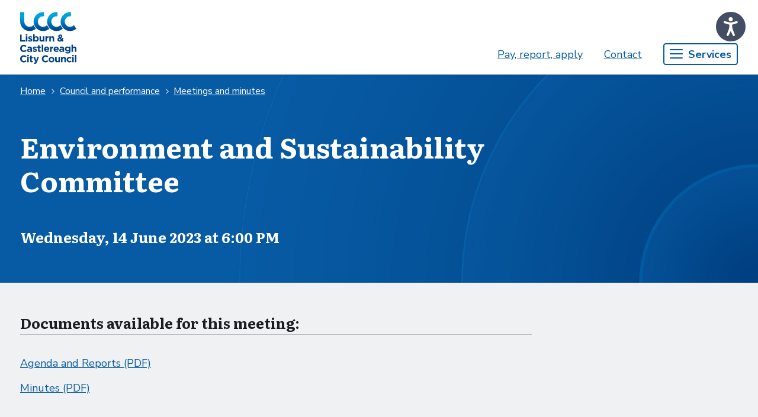

--- FILE ---
content_type: text/html;charset=UTF-8
request_url: https://www.lisburncastlereagh.gov.uk/w/environment-and-sustainability-committee-14-06-2023
body_size: 34009
content:
































	
		
			<!DOCTYPE html>





























































<html class="ltr" dir="ltr" lang="en-GB">

<head>
	<title>Environment and Sustainability Committee - 14-06-2023 - lisburncastlereagh.gov.uk</title>

	<meta content="initial-scale=1.0, width=device-width" name="viewport" />












	

<meta content="text/html; charset=UTF-8" http-equiv="content-type" />












<script type="importmap">{"imports":{"react-dom":"/o/frontend-js-react-web/__liferay__/exports/react-dom.js","@clayui/breadcrumb":"/o/frontend-taglib-clay/__liferay__/exports/@clayui$breadcrumb.js","@clayui/form":"/o/frontend-taglib-clay/__liferay__/exports/@clayui$form.js","@clayui/popover":"/o/frontend-taglib-clay/__liferay__/exports/@clayui$popover.js","@clayui/charts":"/o/frontend-taglib-clay/__liferay__/exports/@clayui$charts.js","@clayui/shared":"/o/frontend-taglib-clay/__liferay__/exports/@clayui$shared.js","@clayui/localized-input":"/o/frontend-taglib-clay/__liferay__/exports/@clayui$localized-input.js","@clayui/modal":"/o/frontend-taglib-clay/__liferay__/exports/@clayui$modal.js","@clayui/empty-state":"/o/frontend-taglib-clay/__liferay__/exports/@clayui$empty-state.js","react":"/o/frontend-js-react-web/__liferay__/exports/react.js","@clayui/color-picker":"/o/frontend-taglib-clay/__liferay__/exports/@clayui$color-picker.js","@clayui/navigation-bar":"/o/frontend-taglib-clay/__liferay__/exports/@clayui$navigation-bar.js","@clayui/pagination":"/o/frontend-taglib-clay/__liferay__/exports/@clayui$pagination.js","@clayui/icon":"/o/frontend-taglib-clay/__liferay__/exports/@clayui$icon.js","@clayui/table":"/o/frontend-taglib-clay/__liferay__/exports/@clayui$table.js","@clayui/autocomplete":"/o/frontend-taglib-clay/__liferay__/exports/@clayui$autocomplete.js","@clayui/slider":"/o/frontend-taglib-clay/__liferay__/exports/@clayui$slider.js","@clayui/management-toolbar":"/o/frontend-taglib-clay/__liferay__/exports/@clayui$management-toolbar.js","@clayui/multi-select":"/o/frontend-taglib-clay/__liferay__/exports/@clayui$multi-select.js","@clayui/nav":"/o/frontend-taglib-clay/__liferay__/exports/@clayui$nav.js","@clayui/time-picker":"/o/frontend-taglib-clay/__liferay__/exports/@clayui$time-picker.js","@clayui/provider":"/o/frontend-taglib-clay/__liferay__/exports/@clayui$provider.js","@clayui/upper-toolbar":"/o/frontend-taglib-clay/__liferay__/exports/@clayui$upper-toolbar.js","@clayui/loading-indicator":"/o/frontend-taglib-clay/__liferay__/exports/@clayui$loading-indicator.js","@clayui/panel":"/o/frontend-taglib-clay/__liferay__/exports/@clayui$panel.js","@clayui/drop-down":"/o/frontend-taglib-clay/__liferay__/exports/@clayui$drop-down.js","@clayui/list":"/o/frontend-taglib-clay/__liferay__/exports/@clayui$list.js","@clayui/date-picker":"/o/frontend-taglib-clay/__liferay__/exports/@clayui$date-picker.js","@clayui/label":"/o/frontend-taglib-clay/__liferay__/exports/@clayui$label.js","@clayui/data-provider":"/o/frontend-taglib-clay/__liferay__/exports/@clayui$data-provider.js","@liferay/frontend-js-api/data-set":"/o/frontend-js-dependencies-web/__liferay__/exports/@liferay$js-api$data-set.js","@clayui/core":"/o/frontend-taglib-clay/__liferay__/exports/@clayui$core.js","@clayui/pagination-bar":"/o/frontend-taglib-clay/__liferay__/exports/@clayui$pagination-bar.js","@clayui/layout":"/o/frontend-taglib-clay/__liferay__/exports/@clayui$layout.js","@clayui/multi-step-nav":"/o/frontend-taglib-clay/__liferay__/exports/@clayui$multi-step-nav.js","@liferay/frontend-js-api":"/o/frontend-js-dependencies-web/__liferay__/exports/@liferay$js-api.js","@clayui/css":"/o/frontend-taglib-clay/__liferay__/exports/@clayui$css.js","@clayui/toolbar":"/o/frontend-taglib-clay/__liferay__/exports/@clayui$toolbar.js","@clayui/alert":"/o/frontend-taglib-clay/__liferay__/exports/@clayui$alert.js","@clayui/badge":"/o/frontend-taglib-clay/__liferay__/exports/@clayui$badge.js","@clayui/link":"/o/frontend-taglib-clay/__liferay__/exports/@clayui$link.js","@clayui/card":"/o/frontend-taglib-clay/__liferay__/exports/@clayui$card.js","@clayui/progress-bar":"/o/frontend-taglib-clay/__liferay__/exports/@clayui$progress-bar.js","@clayui/tooltip":"/o/frontend-taglib-clay/__liferay__/exports/@clayui$tooltip.js","@clayui/button":"/o/frontend-taglib-clay/__liferay__/exports/@clayui$button.js","@clayui/tabs":"/o/frontend-taglib-clay/__liferay__/exports/@clayui$tabs.js","@clayui/sticker":"/o/frontend-taglib-clay/__liferay__/exports/@clayui$sticker.js"},"scopes":{}}</script><script data-senna-track="temporary">var Liferay = window.Liferay || {};Liferay.Icons = Liferay.Icons || {};Liferay.Icons.controlPanelSpritemap = 'https://www.lisburncastlereagh.gov.uk/o/admin-theme/images/clay/icons.svg'; Liferay.Icons.spritemap = 'https://www.lisburncastlereagh.gov.uk/o/classic-theme/images/clay/icons.svg';</script>
<script data-senna-track="permanent" type="text/javascript">window.Liferay = window.Liferay || {}; window.Liferay.CSP = {nonce: ''};</script>
<script data-senna-track="permanent" src="/combo?browserId=chrome&minifierType=js&languageId=en_GB&t=1768806216640&/o/frontend-js-jquery-web/jquery/jquery.min.js&/o/frontend-js-jquery-web/jquery/init.js&/o/frontend-js-jquery-web/jquery/ajax.js&/o/frontend-js-jquery-web/jquery/bootstrap.bundle.min.js&/o/frontend-js-jquery-web/jquery/collapsible_search.js&/o/frontend-js-jquery-web/jquery/fm.js&/o/frontend-js-jquery-web/jquery/form.js&/o/frontend-js-jquery-web/jquery/popper.min.js&/o/frontend-js-jquery-web/jquery/side_navigation.js" type="text/javascript"></script>
<link data-senna-track="permanent" href="/o/frontend-theme-font-awesome-web/css/main.css?&mac=KWb8CY3oOhD728SI0G+NfXJbH/E=&browserId=chrome&languageId=en_GB&minifierType=css&themeId=classic_WAR_classictheme" rel="stylesheet" type="text/css" />
<link data-senna-track="temporary" href="https://www.lisburncastlereagh.gov.uk/w/environment-and-sustainability-committee-14-06-2023" rel="canonical" />
<link data-senna-track="temporary" href="https://www.lisburncastlereagh.gov.uk/w/environment-and-sustainability-committee-14-06-2023" hreflang="en-GB" rel="alternate" />
<link data-senna-track="temporary" href="https://www.lisburncastlereagh.gov.uk/w/environment-and-sustainability-committee-14-06-2023" hreflang="x-default" rel="alternate" />

<meta property="og:locale" content="en_GB">
<meta property="og:locale:alternate" content="en_GB">
<meta property="og:site_name" content="lisburncastlereagh.gov.uk">
<meta property="og:title" content="Environment and Sustainability Committee - 14-06-2023">
<meta property="og:type" content="website">
<meta property="og:url" content="https://www.lisburncastlereagh.gov.uk/w/environment-and-sustainability-committee-14-06-2023">
<script src="https://cc.cdn.civiccomputing.com/9/cookieControl-9.x.min.js" type="text/javascript"></script><script>var config = {apiKey: '5a127a2bcd9f928ef937ffafbbac487793c54b69', product: 'COMMUNITY', mode: "gdpr", 
    consentCookieExpiry: 90, 
    statement: {
    description: "For more information visit our", 
    name : "Privacy Statement", url: "", updated : ""}, 
    optionalCookies: [
        {
            name: "analytics", 
            label: "Analytics", 
            description: "Analytics cookies help us to improve our website by collecting and reporting information on its usage.", 
            cookies: ["ac_client_user_id"], 
            onAccept: function(){}, 
            onRevoke: function(){}
        }
    ], 
    position: "LEFT", 
    theme: "DARK"};CookieControl.load(config);</script>


<link href="/documents/20121/412996/favicon.png/e5842cff-9f53-6d64-d769-73e904efde87" rel="apple-touch-icon" />
<link href="/documents/20121/412996/favicon.png/e5842cff-9f53-6d64-d769-73e904efde87" rel="icon" />



<link class="lfr-css-file" data-senna-track="temporary" href="https://www.lisburncastlereagh.gov.uk/o/classic-theme/css/clay.css?browserId=chrome&amp;themeId=classic_WAR_classictheme&amp;minifierType=css&amp;languageId=en_GB&amp;t=1768806206000" id="liferayAUICSS" rel="stylesheet" type="text/css" />









	<link href="/combo?browserId=chrome&amp;minifierType=css&amp;themeId=classic_WAR_classictheme&amp;languageId=en_GB&amp;com_liferay_portal_search_web_search_bar_portlet_SearchBarPortlet_INSTANCE_heroBanner:%2Fo%2Fportal-search-web%2Fcss%2Fmain.css&amp;com_liferay_product_navigation_product_menu_web_portlet_ProductMenuPortlet:%2Fo%2Fproduct-navigation-product-menu-web%2Fcss%2Fmain.css&amp;com_liferay_product_navigation_user_personal_bar_web_portlet_ProductNavigationUserPersonalBarPortlet:%2Fo%2Fproduct-navigation-user-personal-bar-web%2Fcss%2Fmain.css&amp;com_liferay_site_navigation_menu_web_portlet_SiteNavigationMenuPortlet_INSTANCE_servicesmenuunstyled:%2Fo%2Fsite-navigation-menu-web%2Fcss%2Fmain.css&amp;com_placecube_cookieconsent_web_portlet_CookieConsentPortlet:%2Fo%2Fcom.placecube.cookieconsent.web%2Fcss%2Fmain.css&amp;t=1768806206000" rel="stylesheet" type="text/css"
 data-senna-track="temporary" id="6a2dee7e" />








<script type="text/javascript" data-senna-track="temporary">
	// <![CDATA[
		var Liferay = Liferay || {};

		Liferay.Browser = {
			acceptsGzip: function() {
				return true;
			},

			

			getMajorVersion: function() {
				return 131.0;
			},

			getRevision: function() {
				return '537.36';
			},
			getVersion: function() {
				return '131.0';
			},

			

			isAir: function() {
				return false;
			},
			isChrome: function() {
				return true;
			},
			isEdge: function() {
				return false;
			},
			isFirefox: function() {
				return false;
			},
			isGecko: function() {
				return true;
			},
			isIe: function() {
				return false;
			},
			isIphone: function() {
				return false;
			},
			isLinux: function() {
				return false;
			},
			isMac: function() {
				return true;
			},
			isMobile: function() {
				return false;
			},
			isMozilla: function() {
				return false;
			},
			isOpera: function() {
				return false;
			},
			isRtf: function() {
				return true;
			},
			isSafari: function() {
				return true;
			},
			isSun: function() {
				return false;
			},
			isWebKit: function() {
				return true;
			},
			isWindows: function() {
				return false;
			}
		};

		Liferay.Data = Liferay.Data || {};

		Liferay.Data.ICONS_INLINE_SVG = true;

		Liferay.Data.NAV_SELECTOR = '#navigation';

		Liferay.Data.NAV_SELECTOR_MOBILE = '#navigationCollapse';

		Liferay.Data.isCustomizationView = function() {
			return false;
		};

		Liferay.Data.notices = [
			
		];

		(function () {
			var available = {};

			var direction = {};

			

				available['en_GB'] = 'English\x20\x28United\x20Kingdom\x29';
				direction['en_GB'] = 'ltr';

			

			Liferay.Language = {
				available,
				direction,
				get: function(key) {
					return key;
				}
			};
		})();

		var featureFlags = {"LPD-11018":false,"LPD-10964":false,"LPD-10887":false,"LPS-193884":false,"LPD-11218":false,"LPS-178642":false,"LPD-11253":false,"LPD-16469":false,"LPS-193005":false,"LPS-187284":false,"LPS-187285":false,"LPD-11377":false,"LPD-10562":false,"LPD-11179":false,"LPS-114786":false,"LPS-192957":false,"COMMERCE-8087":false,"LRAC-10757":false,"LPS-180090":false,"LPS-178052":false,"LPS-189856":false,"LPD-19465":false,"LPS-187436":false,"LPS-182184":false,"LPS-185892":false,"LPS-186620":false,"LPS-184404":false,"DP-4369":true,"LPS-198183":false,"LPS-171364":false,"LPD-6378":false,"LPS-153714":false,"LPS-96845":false,"LPS-170670":false,"LPS-141392":false,"LPS-169981":false,"LPS-153839":false,"LPD-11165":false,"LPS-187793":false,"LPS-177027":false,"LPD-10793":false,"LPD-11003":false,"LPS-196847":false,"LPS-114700":false,"LPS-135430":false,"LPS-134060":false,"LPS-164563":false,"LPS-122920":false,"LPS-199086":false,"LPS-203351":false,"LPD-10588":false,"LPD-10862":false,"LPD-11313":false,"LPD-6368":false,"LPD-10701":false,"LPD-10703":false,"LPS-202104":false,"LPS-187142":false,"LPD-15596":false,"LPS-196935":true,"LPS-187854":false,"LPS-176691":false,"LPS-197909":false,"LPD-23210":false,"LPD-29516":false,"COMMERCE-8949":false,"LPS-153813":false,"LPS-174455":true,"LPD-10856":false,"COMMERCE-13024":false,"LPS-165482":false,"LPD-10855":false,"LPS-193551":false,"LPS-197477":false,"LPD-17965":false,"LPS-174816":false,"LPS-186360":false,"LPS-153332":false,"LPS-179669":false,"LPS-174417":false,"LPD-18730":false,"LPD-11147":false,"LPS-155284":false,"LRAC-15017":false,"LPD-19870":false,"LPS-200108":false,"LPS-159643":false,"LPS-161033":false,"LPS-164948":false,"LPD-11070":false,"LPS-188058":false,"LPS-129412":true,"LPS-169837":false,"LPD-20213":false};

		Liferay.FeatureFlags = Object.keys(featureFlags).reduce(
			(acc, key) => ({
				...acc, [key]: featureFlags[key] === 'true' || featureFlags[key] === true
			}), {}
		);

		Liferay.PortletKeys = {
			DOCUMENT_LIBRARY: 'com_liferay_document_library_web_portlet_DLPortlet',
			DYNAMIC_DATA_MAPPING: 'com_liferay_dynamic_data_mapping_web_portlet_DDMPortlet',
			ITEM_SELECTOR: 'com_liferay_item_selector_web_portlet_ItemSelectorPortlet'
		};

		Liferay.PropsValues = {
			JAVASCRIPT_SINGLE_PAGE_APPLICATION_TIMEOUT: 0,
			UPLOAD_SERVLET_REQUEST_IMPL_MAX_SIZE: 104857600
		};

		Liferay.ThemeDisplay = {

			

			
				getLayoutId: function() {
					return '76';
				},

				

				getLayoutRelativeControlPanelURL: function() {
					return '/group/guest/~/control_panel/manage';
				},

				getLayoutRelativeURL: function() {
					return '/w/environment-and-sustainability-committee-14-06-2023';
				},
				getLayoutURL: function() {
					return '/w/environment-and-sustainability-committee-14-06-2023';
				},
				getParentLayoutId: function() {
					return '0';
				},
				isControlPanel: function() {
					return false;
				},
				isPrivateLayout: function() {
					return 'false';
				},
				isVirtualLayout: function() {
					return false;
				},
			

			getBCP47LanguageId: function() {
				return 'en-GB';
			},
			getCanonicalURL: function() {

				

				return 'https\x3a\x2f\x2fwww\x2elisburncastlereagh\x2egov\x2euk\x2fw\x2fenvironment-and-sustainability-committee-14-06-2023';
			},
			getCDNBaseURL: function() {
				return 'https://www.lisburncastlereagh.gov.uk';
			},
			getCDNDynamicResourcesHost: function() {
				return '';
			},
			getCDNHost: function() {
				return '';
			},
			getCompanyGroupId: function() {
				return '20123';
			},
			getCompanyId: function() {
				return '12768602';
			},
			getDefaultLanguageId: function() {
				return 'en_GB';
			},
			getDoAsUserIdEncoded: function() {
				return '';
			},
			getLanguageId: function() {
				return 'en_GB';
			},
			getParentGroupId: function() {
				return '20121';
			},
			getPathContext: function() {
				return '';
			},
			getPathImage: function() {
				return '/image';
			},
			getPathJavaScript: function() {
				return '/o/frontend-js-web';
			},
			getPathMain: function() {
				return '/c';
			},
			getPathThemeImages: function() {
				return 'https://www.lisburncastlereagh.gov.uk/o/classic-theme/images';
			},
			getPathThemeRoot: function() {
				return '/o/classic-theme';
			},
			getPlid: function() {
				return '251';
			},
			getPortalURL: function() {
				return 'https://www.lisburncastlereagh.gov.uk';
			},
			getRealUserId: function() {
				return '20219895';
			},
			getRemoteAddr: function() {
				return '18.116.80.123';
			},
			getRemoteHost: function() {
				return '18.116.80.123';
			},
			getScopeGroupId: function() {
				return '20121';
			},
			getScopeGroupIdOrLiveGroupId: function() {
				return '20121';
			},
			getSessionId: function() {
				return '';
			},
			getSiteAdminURL: function() {
				return 'https://www.lisburncastlereagh.gov.uk/group/guest/~/control_panel/manage?p_p_lifecycle=0&p_p_state=maximized&p_p_mode=view';
			},
			getSiteGroupId: function() {
				return '20121';
			},
			getURLControlPanel: function() {
				return '/group/control_panel?refererPlid=251';
			},
			getURLHome: function() {
				return 'https\x3a\x2f\x2fwww\x2elisburncastlereagh\x2egov\x2euk\x2fweb\x2fguest';
			},
			getUserEmailAddress: function() {
				return '';
			},
			getUserId: function() {
				return '20219895';
			},
			getUserName: function() {
				return '';
			},
			isAddSessionIdToURL: function() {
				return false;
			},
			isImpersonated: function() {
				return false;
			},
			isSignedIn: function() {
				return false;
			},

			isStagedPortlet: function() {
				
					
						return false;
					
				
			},

			isStateExclusive: function() {
				return false;
			},
			isStateMaximized: function() {
				return false;
			},
			isStatePopUp: function() {
				return false;
			}
		};

		var themeDisplay = Liferay.ThemeDisplay;

		Liferay.AUI = {

			

			getCombine: function() {
				return true;
			},
			getComboPath: function() {
				return '/combo/?browserId=chrome&minifierType=&languageId=en_GB&t=1768806242494&';
			},
			getDateFormat: function() {
				return '%d/%m/%Y';
			},
			getEditorCKEditorPath: function() {
				return '/o/frontend-editor-ckeditor-web';
			},
			getFilter: function() {
				var filter = 'raw';

				
					
						filter = 'min';
					
					

				return filter;
			},
			getFilterConfig: function() {
				var instance = this;

				var filterConfig = null;

				if (!instance.getCombine()) {
					filterConfig = {
						replaceStr: '.js' + instance.getStaticResourceURLParams(),
						searchExp: '\\.js$'
					};
				}

				return filterConfig;
			},
			getJavaScriptRootPath: function() {
				return '/o/frontend-js-web';
			},
			getPortletRootPath: function() {
				return '/html/portlet';
			},
			getStaticResourceURLParams: function() {
				return '?browserId=chrome&minifierType=&languageId=en_GB&t=1768806242494';
			}
		};

		Liferay.authToken = 'R4mtnev9';

		

		Liferay.currentURL = '\x2fw\x2fenvironment-and-sustainability-committee-14-06-2023';
		Liferay.currentURLEncoded = '\x252Fw\x252Fenvironment-and-sustainability-committee-14-06-2023';
	// ]]>
</script>

<script data-senna-track="temporary" type="text/javascript">window.__CONFIG__= {basePath: '',combine: true, defaultURLParams: null, explainResolutions: false, exposeGlobal: false, logLevel: 'warn', moduleType: 'module', namespace:'Liferay', nonce: '', reportMismatchedAnonymousModules: 'warn', resolvePath: '/o/js_resolve_modules', url: '/combo/?browserId=chrome&minifierType=js&languageId=en_GB&t=1768806242494&', waitTimeout: 60000};</script><script data-senna-track="permanent" src="/o/frontend-js-loader-modules-extender/loader.js?&mac=9WaMmhziBCkScHZwrrVcOR7VZF4=&browserId=chrome&languageId=en_GB&minifierType=js" type="text/javascript"></script><script data-senna-track="permanent" src="/combo?browserId=chrome&minifierType=js&languageId=en_GB&t=1768806242494&/o/frontend-js-aui-web/aui/aui/aui-min.js&/o/frontend-js-aui-web/liferay/modules.js&/o/frontend-js-aui-web/liferay/aui_sandbox.js&/o/frontend-js-aui-web/aui/attribute-base/attribute-base-min.js&/o/frontend-js-aui-web/aui/attribute-complex/attribute-complex-min.js&/o/frontend-js-aui-web/aui/attribute-core/attribute-core-min.js&/o/frontend-js-aui-web/aui/attribute-observable/attribute-observable-min.js&/o/frontend-js-aui-web/aui/attribute-extras/attribute-extras-min.js&/o/frontend-js-aui-web/aui/event-custom-base/event-custom-base-min.js&/o/frontend-js-aui-web/aui/event-custom-complex/event-custom-complex-min.js&/o/frontend-js-aui-web/aui/oop/oop-min.js&/o/frontend-js-aui-web/aui/aui-base-lang/aui-base-lang-min.js&/o/frontend-js-aui-web/liferay/dependency.js&/o/frontend-js-aui-web/liferay/util.js&/o/com.placecube.digitalplace.customercontactmanagement.js.contributor/js/com.placecube.digitalplace.customercontactmanagement.search.web.transfercall.popup.js&/o/com.placecube.digitalplace.customercontactmanagement.js.contributor/js/com.placecube.digitalplace.customercontactmanagement.util.js&/o/com.placecube.digitalplace.address.taglib/js/postcodelookup.js&/o/oauth2-provider-web/js/liferay.js&/o/frontend-js-web/liferay/dom_task_runner.js&/o/frontend-js-web/liferay/events.js&/o/frontend-js-web/liferay/lazy_load.js&/o/frontend-js-web/liferay/liferay.js&/o/frontend-js-web/liferay/global.bundle.js&/o/frontend-js-web/liferay/portlet.js&/o/frontend-js-web/liferay/workflow.js" type="text/javascript"></script>
<script data-senna-track="temporary" type="text/javascript">window.Liferay = Liferay || {}; window.Liferay.OAuth2 = {getAuthorizeURL: function() {return 'https://www.lisburncastlereagh.gov.uk/o/oauth2/authorize';}, getBuiltInRedirectURL: function() {return 'https://www.lisburncastlereagh.gov.uk/o/oauth2/redirect';}, getIntrospectURL: function() { return 'https://www.lisburncastlereagh.gov.uk/o/oauth2/introspect';}, getTokenURL: function() {return 'https://www.lisburncastlereagh.gov.uk/o/oauth2/token';}, getUserAgentApplication: function(externalReferenceCode) {return Liferay.OAuth2._userAgentApplications[externalReferenceCode];}, _userAgentApplications: {}}</script><script data-senna-track="temporary" type="text/javascript">try {var MODULE_MAIN='calendar-web@5.0.93/index';var MODULE_PATH='/o/calendar-web';/**
 * SPDX-FileCopyrightText: (c) 2000 Liferay, Inc. https://liferay.com
 * SPDX-License-Identifier: LGPL-2.1-or-later OR LicenseRef-Liferay-DXP-EULA-2.0.0-2023-06
 */

(function () {
	AUI().applyConfig({
		groups: {
			calendar: {
				base: MODULE_PATH + '/js/legacy/',
				combine: Liferay.AUI.getCombine(),
				filter: Liferay.AUI.getFilterConfig(),
				modules: {
					'liferay-calendar-a11y': {
						path: 'calendar_a11y.js',
						requires: ['calendar'],
					},
					'liferay-calendar-container': {
						path: 'calendar_container.js',
						requires: [
							'aui-alert',
							'aui-base',
							'aui-component',
							'liferay-portlet-base',
						],
					},
					'liferay-calendar-date-picker-sanitizer': {
						path: 'date_picker_sanitizer.js',
						requires: ['aui-base'],
					},
					'liferay-calendar-interval-selector': {
						path: 'interval_selector.js',
						requires: ['aui-base', 'liferay-portlet-base'],
					},
					'liferay-calendar-interval-selector-scheduler-event-link': {
						path: 'interval_selector_scheduler_event_link.js',
						requires: ['aui-base', 'liferay-portlet-base'],
					},
					'liferay-calendar-list': {
						path: 'calendar_list.js',
						requires: [
							'aui-template-deprecated',
							'liferay-scheduler',
						],
					},
					'liferay-calendar-message-util': {
						path: 'message_util.js',
						requires: ['liferay-util-window'],
					},
					'liferay-calendar-recurrence-converter': {
						path: 'recurrence_converter.js',
						requires: [],
					},
					'liferay-calendar-recurrence-dialog': {
						path: 'recurrence.js',
						requires: [
							'aui-base',
							'liferay-calendar-recurrence-util',
						],
					},
					'liferay-calendar-recurrence-util': {
						path: 'recurrence_util.js',
						requires: ['aui-base', 'liferay-util-window'],
					},
					'liferay-calendar-reminders': {
						path: 'calendar_reminders.js',
						requires: ['aui-base'],
					},
					'liferay-calendar-remote-services': {
						path: 'remote_services.js',
						requires: [
							'aui-base',
							'aui-component',
							'liferay-calendar-util',
							'liferay-portlet-base',
						],
					},
					'liferay-calendar-session-listener': {
						path: 'session_listener.js',
						requires: ['aui-base', 'liferay-scheduler'],
					},
					'liferay-calendar-simple-color-picker': {
						path: 'simple_color_picker.js',
						requires: ['aui-base', 'aui-template-deprecated'],
					},
					'liferay-calendar-simple-menu': {
						path: 'simple_menu.js',
						requires: [
							'aui-base',
							'aui-template-deprecated',
							'event-outside',
							'event-touch',
							'widget-modality',
							'widget-position',
							'widget-position-align',
							'widget-position-constrain',
							'widget-stack',
							'widget-stdmod',
						],
					},
					'liferay-calendar-util': {
						path: 'calendar_util.js',
						requires: [
							'aui-datatype',
							'aui-io',
							'aui-scheduler',
							'aui-toolbar',
							'autocomplete',
							'autocomplete-highlighters',
						],
					},
					'liferay-scheduler': {
						path: 'scheduler.js',
						requires: [
							'async-queue',
							'aui-datatype',
							'aui-scheduler',
							'dd-plugin',
							'liferay-calendar-a11y',
							'liferay-calendar-message-util',
							'liferay-calendar-recurrence-converter',
							'liferay-calendar-recurrence-util',
							'liferay-calendar-util',
							'liferay-scheduler-event-recorder',
							'liferay-scheduler-models',
							'promise',
							'resize-plugin',
						],
					},
					'liferay-scheduler-event-recorder': {
						path: 'scheduler_event_recorder.js',
						requires: [
							'dd-plugin',
							'liferay-calendar-util',
							'resize-plugin',
						],
					},
					'liferay-scheduler-models': {
						path: 'scheduler_models.js',
						requires: [
							'aui-datatype',
							'dd-plugin',
							'liferay-calendar-util',
						],
					},
				},
				root: MODULE_PATH + '/js/legacy/',
			},
		},
	});
})();
} catch(error) {console.error(error);}try {var MODULE_MAIN='contacts-web@5.0.58/index';var MODULE_PATH='/o/contacts-web';/**
 * SPDX-FileCopyrightText: (c) 2000 Liferay, Inc. https://liferay.com
 * SPDX-License-Identifier: LGPL-2.1-or-later OR LicenseRef-Liferay-DXP-EULA-2.0.0-2023-06
 */

(function () {
	AUI().applyConfig({
		groups: {
			contactscenter: {
				base: MODULE_PATH + '/js/legacy/',
				combine: Liferay.AUI.getCombine(),
				filter: Liferay.AUI.getFilterConfig(),
				modules: {
					'liferay-contacts-center': {
						path: 'main.js',
						requires: [
							'aui-io-plugin-deprecated',
							'aui-toolbar',
							'autocomplete-base',
							'datasource-io',
							'json-parse',
							'liferay-portlet-base',
							'liferay-util-window',
						],
					},
				},
				root: MODULE_PATH + '/js/legacy/',
			},
		},
	});
})();
} catch(error) {console.error(error);}try {var MODULE_MAIN='dynamic-data-mapping-web@5.0.103/index';var MODULE_PATH='/o/dynamic-data-mapping-web';/**
 * SPDX-FileCopyrightText: (c) 2000 Liferay, Inc. https://liferay.com
 * SPDX-License-Identifier: LGPL-2.1-or-later OR LicenseRef-Liferay-DXP-EULA-2.0.0-2023-06
 */

(function () {
	const LiferayAUI = Liferay.AUI;

	AUI().applyConfig({
		groups: {
			ddm: {
				base: MODULE_PATH + '/js/legacy/',
				combine: Liferay.AUI.getCombine(),
				filter: LiferayAUI.getFilterConfig(),
				modules: {
					'liferay-ddm-form': {
						path: 'ddm_form.js',
						requires: [
							'aui-base',
							'aui-datatable',
							'aui-datatype',
							'aui-image-viewer',
							'aui-parse-content',
							'aui-set',
							'aui-sortable-list',
							'json',
							'liferay-form',
							'liferay-map-base',
							'liferay-translation-manager',
							'liferay-util-window',
						],
					},
					'liferay-portlet-dynamic-data-mapping': {
						condition: {
							trigger: 'liferay-document-library',
						},
						path: 'main.js',
						requires: [
							'arraysort',
							'aui-form-builder-deprecated',
							'aui-form-validator',
							'aui-map',
							'aui-text-unicode',
							'json',
							'liferay-menu',
							'liferay-translation-manager',
							'liferay-util-window',
							'text',
						],
					},
					'liferay-portlet-dynamic-data-mapping-custom-fields': {
						condition: {
							trigger: 'liferay-document-library',
						},
						path: 'custom_fields.js',
						requires: ['liferay-portlet-dynamic-data-mapping'],
					},
				},
				root: MODULE_PATH + '/js/legacy/',
			},
		},
	});
})();
} catch(error) {console.error(error);}try {var MODULE_MAIN='exportimport-web@5.0.85/index';var MODULE_PATH='/o/exportimport-web';/**
 * SPDX-FileCopyrightText: (c) 2000 Liferay, Inc. https://liferay.com
 * SPDX-License-Identifier: LGPL-2.1-or-later OR LicenseRef-Liferay-DXP-EULA-2.0.0-2023-06
 */

(function () {
	AUI().applyConfig({
		groups: {
			exportimportweb: {
				base: MODULE_PATH + '/js/legacy/',
				combine: Liferay.AUI.getCombine(),
				filter: Liferay.AUI.getFilterConfig(),
				modules: {
					'liferay-export-import-export-import': {
						path: 'main.js',
						requires: [
							'aui-datatype',
							'aui-dialog-iframe-deprecated',
							'aui-modal',
							'aui-parse-content',
							'aui-toggler',
							'liferay-portlet-base',
							'liferay-util-window',
						],
					},
				},
				root: MODULE_PATH + '/js/legacy/',
			},
		},
	});
})();
} catch(error) {console.error(error);}try {var MODULE_MAIN='frontend-editor-alloyeditor-web@5.0.48/index';var MODULE_PATH='/o/frontend-editor-alloyeditor-web';/**
 * SPDX-FileCopyrightText: (c) 2000 Liferay, Inc. https://liferay.com
 * SPDX-License-Identifier: LGPL-2.1-or-later OR LicenseRef-Liferay-DXP-EULA-2.0.0-2023-06
 */

(function () {
	AUI().applyConfig({
		groups: {
			alloyeditor: {
				base: MODULE_PATH + '/js/legacy/',
				combine: Liferay.AUI.getCombine(),
				filter: Liferay.AUI.getFilterConfig(),
				modules: {
					'liferay-alloy-editor': {
						path: 'alloyeditor.js',
						requires: [
							'aui-component',
							'liferay-portlet-base',
							'timers',
						],
					},
					'liferay-alloy-editor-source': {
						path: 'alloyeditor_source.js',
						requires: [
							'aui-debounce',
							'liferay-fullscreen-source-editor',
							'liferay-source-editor',
							'plugin',
						],
					},
				},
				root: MODULE_PATH + '/js/legacy/',
			},
		},
	});
})();
} catch(error) {console.error(error);}try {var MODULE_MAIN='frontend-js-components-web@2.0.67/index';var MODULE_PATH='/o/frontend-js-components-web';/**
 * SPDX-FileCopyrightText: (c) 2000 Liferay, Inc. https://liferay.com
 * SPDX-License-Identifier: LGPL-2.1-or-later OR LicenseRef-Liferay-DXP-EULA-2.0.0-2023-06
 */

(function () {
	AUI().applyConfig({
		groups: {
			components: {
				// eslint-disable-next-line
				mainModule: MODULE_MAIN,
			},
		},
	});
})();
} catch(error) {console.error(error);}try {var MODULE_MAIN='@liferay/frontend-js-react-web@5.0.41/index';var MODULE_PATH='/o/frontend-js-react-web';/**
 * SPDX-FileCopyrightText: (c) 2000 Liferay, Inc. https://liferay.com
 * SPDX-License-Identifier: LGPL-2.1-or-later OR LicenseRef-Liferay-DXP-EULA-2.0.0-2023-06
 */

(function () {
	AUI().applyConfig({
		groups: {
			react: {
				// eslint-disable-next-line
				mainModule: MODULE_MAIN,
			},
		},
	});
})();
} catch(error) {console.error(error);}try {var MODULE_MAIN='@liferay/frontend-js-state-web@1.0.21/index';var MODULE_PATH='/o/frontend-js-state-web';/**
 * SPDX-FileCopyrightText: (c) 2000 Liferay, Inc. https://liferay.com
 * SPDX-License-Identifier: LGPL-2.1-or-later OR LicenseRef-Liferay-DXP-EULA-2.0.0-2023-06
 */

(function () {
	AUI().applyConfig({
		groups: {
			state: {
				// eslint-disable-next-line
				mainModule: MODULE_MAIN,
			},
		},
	});
})();
} catch(error) {console.error(error);}try {var MODULE_MAIN='portal-search-web@6.0.133/index';var MODULE_PATH='/o/portal-search-web';/**
 * SPDX-FileCopyrightText: (c) 2000 Liferay, Inc. https://liferay.com
 * SPDX-License-Identifier: LGPL-2.1-or-later OR LicenseRef-Liferay-DXP-EULA-2.0.0-2023-06
 */

(function () {
	AUI().applyConfig({
		groups: {
			search: {
				base: MODULE_PATH + '/js/',
				combine: Liferay.AUI.getCombine(),
				filter: Liferay.AUI.getFilterConfig(),
				modules: {
					'liferay-search-date-facet': {
						path: 'date_facet.js',
						requires: ['aui-form-validator'],
					},
				},
				root: MODULE_PATH + '/js/',
			},
		},
	});
})();
} catch(error) {console.error(error);}try {var MODULE_MAIN='portal-workflow-kaleo-designer-web@5.0.131/index';var MODULE_PATH='/o/portal-workflow-kaleo-designer-web';/**
 * SPDX-FileCopyrightText: (c) 2000 Liferay, Inc. https://liferay.com
 * SPDX-License-Identifier: LGPL-2.1-or-later OR LicenseRef-Liferay-DXP-EULA-2.0.0-2023-06
 */

(function () {
	AUI().applyConfig({
		groups: {
			'kaleo-designer': {
				base: MODULE_PATH + '/designer/js/legacy/',
				combine: Liferay.AUI.getCombine(),
				filter: Liferay.AUI.getFilterConfig(),
				modules: {
					'liferay-kaleo-designer-autocomplete-util': {
						path: 'autocomplete_util.js',
						requires: ['autocomplete', 'autocomplete-highlighters'],
					},
					'liferay-kaleo-designer-definition-diagram-controller': {
						path: 'definition_diagram_controller.js',
						requires: [
							'liferay-kaleo-designer-field-normalizer',
							'liferay-kaleo-designer-utils',
						],
					},
					'liferay-kaleo-designer-dialogs': {
						path: 'dialogs.js',
						requires: ['liferay-util-window'],
					},
					'liferay-kaleo-designer-editors': {
						path: 'editors.js',
						requires: [
							'aui-ace-editor',
							'aui-ace-editor-mode-xml',
							'aui-base',
							'aui-datatype',
							'aui-node',
							'liferay-kaleo-designer-autocomplete-util',
							'liferay-kaleo-designer-utils',
						],
					},
					'liferay-kaleo-designer-field-normalizer': {
						path: 'field_normalizer.js',
						requires: ['liferay-kaleo-designer-remote-services'],
					},
					'liferay-kaleo-designer-nodes': {
						path: 'nodes.js',
						requires: [
							'aui-datatable',
							'aui-datatype',
							'aui-diagram-builder',
							'liferay-kaleo-designer-editors',
							'liferay-kaleo-designer-utils',
						],
					},
					'liferay-kaleo-designer-remote-services': {
						path: 'remote_services.js',
						requires: ['aui-io'],
					},
					'liferay-kaleo-designer-templates': {
						path: 'templates.js',
						requires: ['aui-tpl-snippets-deprecated'],
					},
					'liferay-kaleo-designer-utils': {
						path: 'utils.js',
						requires: [],
					},
					'liferay-kaleo-designer-xml-definition': {
						path: 'xml_definition.js',
						requires: [
							'aui-base',
							'aui-component',
							'dataschema-xml',
							'datatype-xml',
						],
					},
					'liferay-kaleo-designer-xml-definition-serializer': {
						path: 'xml_definition_serializer.js',
						requires: ['escape', 'liferay-kaleo-designer-xml-util'],
					},
					'liferay-kaleo-designer-xml-util': {
						path: 'xml_util.js',
						requires: ['aui-base'],
					},
					'liferay-portlet-kaleo-designer': {
						path: 'main.js',
						requires: [
							'aui-ace-editor',
							'aui-ace-editor-mode-xml',
							'aui-tpl-snippets-deprecated',
							'dataschema-xml',
							'datasource',
							'datatype-xml',
							'event-valuechange',
							'io-form',
							'liferay-kaleo-designer-autocomplete-util',
							'liferay-kaleo-designer-editors',
							'liferay-kaleo-designer-nodes',
							'liferay-kaleo-designer-remote-services',
							'liferay-kaleo-designer-utils',
							'liferay-kaleo-designer-xml-util',
							'liferay-util-window',
						],
					},
				},
				root: MODULE_PATH + '/designer/js/legacy/',
			},
		},
	});
})();
} catch(error) {console.error(error);}try {var MODULE_MAIN='staging-processes-web@5.0.57/index';var MODULE_PATH='/o/staging-processes-web';/**
 * SPDX-FileCopyrightText: (c) 2000 Liferay, Inc. https://liferay.com
 * SPDX-License-Identifier: LGPL-2.1-or-later OR LicenseRef-Liferay-DXP-EULA-2.0.0-2023-06
 */

(function () {
	AUI().applyConfig({
		groups: {
			stagingprocessesweb: {
				base: MODULE_PATH + '/js/legacy/',
				combine: Liferay.AUI.getCombine(),
				filter: Liferay.AUI.getFilterConfig(),
				modules: {
					'liferay-staging-processes-export-import': {
						path: 'main.js',
						requires: [
							'aui-datatype',
							'aui-dialog-iframe-deprecated',
							'aui-modal',
							'aui-parse-content',
							'aui-toggler',
							'liferay-portlet-base',
							'liferay-util-window',
						],
					},
				},
				root: MODULE_PATH + '/js/legacy/',
			},
		},
	});
})();
} catch(error) {console.error(error);}try {var MODULE_MAIN='@liferay/document-library-web@6.0.182/index';var MODULE_PATH='/o/document-library-web';/**
 * SPDX-FileCopyrightText: (c) 2000 Liferay, Inc. https://liferay.com
 * SPDX-License-Identifier: LGPL-2.1-or-later OR LicenseRef-Liferay-DXP-EULA-2.0.0-2023-06
 */

(function () {
	AUI().applyConfig({
		groups: {
			dl: {
				base: MODULE_PATH + '/js/legacy/',
				combine: Liferay.AUI.getCombine(),
				filter: Liferay.AUI.getFilterConfig(),
				modules: {
					'document-library-upload-component': {
						path: 'DocumentLibraryUpload.js',
						requires: [
							'aui-component',
							'aui-data-set-deprecated',
							'aui-overlay-manager-deprecated',
							'aui-overlay-mask-deprecated',
							'aui-parse-content',
							'aui-progressbar',
							'aui-template-deprecated',
							'liferay-search-container',
							'querystring-parse-simple',
							'uploader',
						],
					},
				},
				root: MODULE_PATH + '/js/legacy/',
			},
		},
	});
})();
} catch(error) {console.error(error);}try {var MODULE_MAIN='null';var MODULE_PATH='/o/com.placecube.digitalplace.customercontactmanagement.search.frontend.taglib';AUI.add(
	'ccm-search-bar',
	function (A) {
		var SearchBar = function(form) {
			var instance = this;

			instance.form = form;

			instance.form.on('submit', A.bind(instance._onSubmit, instance));

			var emptySearchInput = instance.form.one(
				'.search-bar-empty-search-input'
			);

			instance.searchFacetEntryTypeInput = instance.form.one(
				'.search-bar-search-facet-entry-type'
			);

			if (emptySearchInput.val() === 'true') {
				instance.emptySearchEnabled = true;
			} else {
				instance.emptySearchEnabled = false;
			}

			instance.keywordsInput = instance.form.one(
				'.search-bar-keywords-input'
			);

			instance.searchUrl = instance.form.one(
				'.search-url'
			);
		};

		A.mix(SearchBar.prototype, {
			_onSubmit: function (event) {
				var instance = this;
				var actionUrl = instance.getActionUrl();

				event.target._node.action = actionUrl;

				if (!instance.isSubmitEnabled() && instance.searchFacetEntryTypeInput.val() == '') {
					event.stopPropagation();
				}

			},

			getKeywords: function () {
				var instance = this;

				var keywords = instance.keywordsInput.val();

				return keywords.replace(/^\s+|\s+$/, '');
			},

			getActionUrl: function () {
				var instance = this;

				var searchUrl = instance.searchUrl.val() ;

				var queryParamsString = instance.getQueryParameters(searchUrl);

				var actionUrl = searchUrl.split("?")[0]  + "?" + queryParamsString;

				return actionUrl;

			},

			getQueryParameters: function (searchUrl) {
				var instance = this;

				var paramsFromSearchUrl = "";

				if (searchUrl.includes('?')) {
					paramsFromSearchUrl = searchUrl.split("?")[1]
				}

				var urlParams = new URLSearchParams(paramsFromSearchUrl);

				var namespace = instance.searchUrl._node.dataset.namespace;

				var keywords = instance.getKeywords();

				var keywordsParamPrefix = namespace + "keywords";

				urlParams.set(keywordsParamPrefix, keywords)

				return urlParams.toString();
			},

			isSubmitEnabled: function () {
				var instance = this;

				return (
					instance.getKeywords() !== '' || instance.emptySearchEnabled
				);
			}

		});

		Liferay.namespace('CCM').SearchBar = SearchBar;
	},
	''
);
} catch(error) {console.error(error);}</script>




<script type="text/javascript" data-senna-track="temporary">
	// <![CDATA[
		
			
				
		

		
	// ]]>
</script>





	
		

			

			
		
		



	
		

			

			
		
	



	
		

			

			
				<!-- Google tag (gtag.js)  -->

<!-- Which tag to use? -->
<script>
  tag = 'G-Y1GX2F6NM3';
  if (window.location.href.indexOf("digitalservices.lisburncastlereagh.gov.uk") > -1) {
    tag = 'G-TSRL39STPW';
  }
</script>

<script>
  let myScript = document.createElement("script");
  myScript.setAttribute("src", "https://www.googletagmanager.com/gtag/js?id="+tag);
  myScript.setAttribute("async", "true");

  let head = document.head;
  head.insertBefore(myScript, head.firstElementChild);
</script>

<script>
  window.dataLayer = window.dataLayer || [];
  function gtag(){dataLayer.push(arguments);}
  gtag('js', new Date());

  gtag('config', tag);

</script>
			
		
	












	<script src="/combo?browserId=chrome&amp;minifierType=js&amp;themeId=classic_WAR_classictheme&amp;languageId=en_GB&amp;com_placecube_cookieconsent_web_portlet_CookieConsentPortlet:%2Fo%2Fcom.placecube.cookieconsent.web%2Fjs%2Fmain.js&amp;com_placecube_digitalplace_local_search_suggestion_web_portlet_SearchSuggestionPortlet:%2Fo%2Fcom.placecube.digitalplace.local.search.suggestion.web%2Fjs%2Fsearch.js&amp;t=1768806206000" type="text/javascript" data-senna-track="temporary"></script>














	
<!-- Facebook Pixel Code -->
<script data-senna-track="permanent">
  !function(f,b,e,v,n,t,s)
  {if(f.fbq)return;n=f.fbq=function(){n.callMethod?
  n.callMethod.apply(n,arguments):n.queue.push(arguments)};
  if(!f._fbq)f._fbq=n;n.push=n;n.loaded=!0;n.version='2.0';
  n.queue=[];t=b.createElement(e);t.async=!0;
  t.src=v;s=b.getElementsByTagName(e)[0];
  s.parentNode.insertBefore(t,s)}(window, document,'script',
  'https://connect.facebook.net/en_US/fbevents.js');
  fbq('init', '1365060834372661');
  fbq('track', 'PageView');
</script>
<noscript>
  <img height="1" width="1" style="display:none" 
       src="https://www.facebook.com/tr?id=1365060834372661&ev=PageView&noscript=1"/>
</noscript>
<!-- End Facebook Pixel Code -->











<link class="lfr-css-file" data-senna-track="temporary" href="https://www.lisburncastlereagh.gov.uk/o/classic-theme/css/main.css?browserId=chrome&amp;themeId=classic_WAR_classictheme&amp;minifierType=css&amp;languageId=en_GB&amp;t=1768806206000" id="liferayThemeCSS" rel="stylesheet" type="text/css" />








	<style data-senna-track="temporary" type="text/css">

		

			

		

			

		

			

		

			

		

			

		

			

		

			

		

			

		

			

		

			

		

			

		

			

		

	</style>


<script data-senna-track="temporary">var Liferay = window.Liferay || {}; Liferay.CommerceContext = {"commerceAccountGroupIds":[],"accountEntryAllowedTypes":["person"],"commerceChannelId":"0","showUnselectableOptions":false,"currency":{"currencyId":"202302","currencyCode":"USD"},"showSeparateOrderItems":false,"commerceSiteType":0};</script><link href="/o/commerce-frontend-js/styles/main.css" rel="stylesheet" type="text/css" />
<style data-senna-track="temporary" type="text/css">
	:root {
		--container-max-sm: 540px;
		--h4-font-size: 1rem;
		--font-weight-bold: 700;
		--rounded-pill: 50rem;
		--display4-weight: 300;
		--danger: #da1414;
		--display2-size: 5.5rem;
		--body-bg: #fff;
		--display2-weight: 300;
		--display1-weight: 300;
		--display3-weight: 300;
		--box-shadow-sm: 0 .125rem .25rem rgba(0, 0, 0, .075);
		--font-weight-lighter: lighter;
		--h3-font-size: 1.1875rem;
		--btn-outline-primary-hover-border-color: #0b5fff;
		--transition-collapse: height .35s ease;
		--blockquote-small-color: #6b6c7e;
		--gray-200: #f1f2f5;
		--btn-secondary-hover-background-color: #f7f8f9;
		--gray-600: #6b6c7e;
		--secondary: #6b6c7e;
		--btn-outline-primary-color: #0b5fff;
		--btn-link-hover-color: #004ad7;
		--hr-border-color: rgba(0, 0, 0, .1);
		--hr-border-margin-y: 1rem;
		--light: #f1f2f5;
		--btn-outline-primary-hover-color: #0b5fff;
		--btn-secondary-background-color: #fff;
		--btn-outline-secondary-hover-border-color: transparent;
		--display3-size: 4.5rem;
		--primary: #0b5fff;
		--container-max-md: 720px;
		--border-radius-sm: 0.1875rem;
		--display-line-height: 1.2;
		--h6-font-size: 0.8125rem;
		--h2-font-size: 1.375rem;
		--aspect-ratio-4-to-3: 75%;
		--spacer-10: 10rem;
		--font-weight-semi-bold: 600;
		--font-weight-normal: 400;
		--dark: #272833;
		--blockquote-small-font-size: 80%;
		--h5-font-size: 0.875rem;
		--blockquote-font-size: 1.25rem;
		--brand-color-3: #2e5aac;
		--brand-color-2: #6b6c7e;
		--brand-color-1: #0b5fff;
		--transition-fade: opacity .15s linear;
		--display4-size: 3.5rem;
		--border-radius-lg: 0.375rem;
		--btn-primary-hover-color: #fff;
		--display1-size: 6rem;
		--brand-color-4: #30313f;
		--black: #000;
		--lighter: #f7f8f9;
		--gray-300: #e7e7ed;
		--gray-700: #495057;
		--btn-secondary-border-color: #cdced9;
		--btn-outline-secondary-hover-color: #272833;
		--body-color: #1c1c24;
		--btn-outline-secondary-hover-background-color: rgba(39, 40, 51, 0.03);
		--btn-primary-color: #fff;
		--btn-secondary-color: #6b6c7e;
		--btn-secondary-hover-border-color: #cdced9;
		--box-shadow-lg: 0 1rem 3rem rgba(0, 0, 0, .175);
		--container-max-lg: 960px;
		--btn-outline-primary-border-color: #0b5fff;
		--aspect-ratio: 100%;
		--gray-dark: #393a4a;
		--aspect-ratio-16-to-9: 56.25%;
		--box-shadow: 0 .5rem 1rem rgba(0, 0, 0, .15);
		--white: #fff;
		--warning: #b95000;
		--info: #2e5aac;
		--hr-border-width: 1px;
		--btn-link-color: #0b5fff;
		--gray-400: #cdced9;
		--gray-800: #393a4a;
		--btn-outline-primary-hover-background-color: #f0f5ff;
		--btn-primary-hover-background-color: #0053f0;
		--btn-primary-background-color: #0b5fff;
		--success: #287d3c;
		--font-size-sm: 0.875rem;
		--btn-primary-border-color: #0b5fff;
		--font-family-base: system-ui, -apple-system, BlinkMacSystemFont, 'Segoe UI', Roboto, Oxygen-Sans, Ubuntu, Cantarell, 'Helvetica Neue', Arial, sans-serif, 'Apple Color Emoji', 'Segoe UI Emoji', 'Segoe UI Symbol';
		--spacer-0: 0;
		--font-family-monospace: SFMono-Regular, Menlo, Monaco, Consolas, 'Liberation Mono', 'Courier New', monospace;
		--lead-font-size: 1.25rem;
		--border-radius: 0.25rem;
		--spacer-9: 9rem;
		--font-weight-light: 300;
		--btn-secondary-hover-color: #272833;
		--spacer-2: 0.5rem;
		--spacer-1: 0.25rem;
		--spacer-4: 1.5rem;
		--spacer-3: 1rem;
		--spacer-6: 4.5rem;
		--spacer-5: 3rem;
		--spacer-8: 7.5rem;
		--border-radius-circle: 50%;
		--spacer-7: 6rem;
		--font-size-lg: 1.125rem;
		--aspect-ratio-8-to-3: 37.5%;
		--font-family-sans-serif: system-ui, -apple-system, BlinkMacSystemFont, 'Segoe UI', Roboto, Oxygen-Sans, Ubuntu, Cantarell, 'Helvetica Neue', Arial, sans-serif, 'Apple Color Emoji', 'Segoe UI Emoji', 'Segoe UI Symbol';
		--gray-100: #f7f8f9;
		--font-weight-bolder: 900;
		--container-max-xl: 1248px;
		--btn-outline-secondary-color: #6b6c7e;
		--gray-500: #a7a9bc;
		--h1-font-size: 1.625rem;
		--gray-900: #272833;
		--text-muted: #a7a9bc;
		--btn-primary-hover-border-color: transparent;
		--btn-outline-secondary-border-color: #cdced9;
		--lead-font-weight: 300;
		--font-size-base: 0.875rem;
	}
</style>
<link data-senna-track="permanent" href="https://www.lisburncastlereagh.gov.uk/combo?browserId=chrome&minifierType=css&languageId=en_GB&t=1768806234557&/o/com.placecube.digitalplace.local.gdsthemecontributor/css/gds-theme-contributor.css&/o/com.placecube.digitalplace.local.gdsthemecontributor/css/govuk-path-overrides.css&/o/com.placecube.cookieconsent.web/css/main.css&/o/com.placecube.digitalplace.local.webcontent.theme.contributor/css/main.css&/o/com.placecube.digitalplace.casemanagement.frontend.taglib/css/main.css&/o/com.placecube.digitalplace.announcementsbanner.web/css/announcements-banner.css&/o/com.placecube.digitalplace.enquirymanagement.theme.contributor/css/dataset.css&/o/com.placecube.digitalplace.customercontactmanagement.theme.contributor/css/main.css&/o/com.placecube.digitalplace.customercontactmanagement.theme.contributor/css/portlets/com.placecube.digitalplace.customercontactmanagement.dailyservicealert.css&/o/com.placecube.digitalplace.customercontactmanagement.theme.contributor/css/portlets/com.placecube.digitalplace.customercontactmanagement.teamnotification.css&/o/com.placecube.digitalplace.local.themecontributor/css/main.css&/o/com.placecube.digitalplace.local.housing.counciltax.themecontributor/css/counciltax.themecontributor.css" rel="stylesheet" type = "text/css" />
<script data-senna-track="permanent" src="https://www.lisburncastlereagh.gov.uk/combo?browserId=chrome&minifierType=js&languageId=en_GB&t=1768806234557&/o/com.placecube.digitalplace.local.gdsthemecontributor/js/com.placecube.digitalplace.local.gdsthemecontributor.js&/o/com.placecube.digitalplace.local.gdsthemecontributor/js/govuk/all.js&/o/com.placecube.cookieconsent.web/js/main.js&/o/com.placecube.digitalplace.local.webcontent.theme.contributor/js/sticky-element.js&/o/com.placecube.digitalplace.local.webcontent.theme.contributor/js/theme.contributor.js&/o/com.placecube.digitalplace.casemanagement.frontend.taglib/js/com.placecube.digitalplace.casemanagement.frontend.taglib.js&/o/com.placecube.digitalplace.announcementsbanner.web/js/announcements-banner.js&/o/com.placecube.digitalplace.ddl.web/ddl-search-field-facet/js/field-facet.js&/o/com.placecube.digitalplace.ddl.web/js/ddl-editor-autofill.js&/o/com.placecube.digitalplace.ddl.web/js/filter-builder.js&/o/com.placecube.digitalplace.ddl.web/js/google-places.js&/o/com.placecube.digitalplace.enquirymanagement.theme.contributor/js/dataset.js&/o/com.placecube.digitalplace.enquirymanagement.theme.contributor/js/objects-utils.js&/o/com.placecube.digitalplace.local.input.permissions.theme.contributor/js/change_permission_guest.js&/o/com.placecube.digitalplace.local.ddmform.theme.contributor/js/optional_required_label.js&/o/com.placecube.digitalplace.local.ddmform.theme.contributor/js/variable_replacement.js&/o/com.placecube.digitalplace.local.themecontributor/js/jquery.matchHeight.js&/o/com.placecube.digitalplace.casemanagement.datastructureupdate.web/js/com.placecube.digitalplace.casemanagement.datastructureupdate.web.js" type = "text/javascript"></script>
<script type="module">
import {init} from '/o/frontend-js-spa-web/__liferay__/index.js';
{
init({"navigationExceptionSelectors":":not([target=\"_blank\"]):not([data-senna-off]):not([data-resource-href]):not([data-cke-saved-href]):not([data-cke-saved-href])","cacheExpirationTime":-1,"clearScreensCache":false,"portletsBlacklist":["com_liferay_login_web_portlet_CreateAccountPortlet","com_liferay_site_navigation_directory_web_portlet_SitesDirectoryPortlet","com_liferay_nested_portlets_web_portlet_NestedPortletsPortlet","com_liferay_questions_web_internal_portlet_QuestionsPortlet","com_placecube_digitalplace_local_licensing_VehicleLicensingPortlet","com_liferay_account_admin_web_internal_portlet_AccountUsersRegistrationPortlet","com_liferay_login_web_portlet_ForgotPasswordPortlet","com_liferay_portal_language_override_web_internal_portlet_PLOPortlet","com_liferay_login_web_portlet_LoginPortlet","com_liferay_login_web_portlet_FastLoginPortlet"],"excludedTargetPortlets":["com_liferay_users_admin_web_portlet_UsersAdminPortlet","com_liferay_server_admin_web_portlet_ServerAdminPortlet"],"validStatusCodes":[221,490,494,499,491,492,493,495,220],"debugEnabled":false,"loginRedirect":"","excludedPaths":["/c/document_library","/documents","/image"],"userNotification":{"message":"It looks like this is taking longer than expected.","title":"Oops","timeout":30000},"requestTimeout":0});
}

</script><link data-senna-track="temporary" href="/o/layout-common-styles/main.css?plid=251&segmentsExperienceId=386570&t=17466957764751757930920391" rel="stylesheet" type="text/css">





















<script type="text/javascript" data-senna-track="temporary">
	if (window.Analytics) {
		window._com_liferay_document_library_analytics_isViewFileEntry = false;
	}
</script>

<script type="text/javascript">
Liferay.on(
	'ddmFieldBlur', function(event) {
		if (window.Analytics) {
			Analytics.send(
				'fieldBlurred',
				'Form',
				{
					fieldName: event.fieldName,
					focusDuration: event.focusDuration,
					formId: event.formId,
					formPageTitle: event.formPageTitle,
					page: event.page,
					title: event.title
				}
			);
		}
	}
);

Liferay.on(
	'ddmFieldFocus', function(event) {
		if (window.Analytics) {
			Analytics.send(
				'fieldFocused',
				'Form',
				{
					fieldName: event.fieldName,
					formId: event.formId,
					formPageTitle: event.formPageTitle,
					page: event.page,
					title:event.title
				}
			);
		}
	}
);

Liferay.on(
	'ddmFormPageShow', function(event) {
		if (window.Analytics) {
			Analytics.send(
				'pageViewed',
				'Form',
				{
					formId: event.formId,
					formPageTitle: event.formPageTitle,
					page: event.page,
					title: event.title
				}
			);
		}
	}
);

Liferay.on(
	'ddmFormSubmit', function(event) {
		if (window.Analytics) {
			Analytics.send(
				'formSubmitted',
				'Form',
				{
					formId: event.formId,
					title: event.title
				}
			);
		}
	}
);

Liferay.on(
	'ddmFormView', function(event) {
		if (window.Analytics) {
			Analytics.send(
				'formViewed',
				'Form',
				{
					formId: event.formId,
					title: event.title
				}
			);
		}
	}
);

</script><script>

</script>











<link data-senna-track="temporary" href="https://www.lisburncastlereagh.gov.uk/documents/d/global/main" rel="stylesheet" type="text/css" />


</head>

<body class="chrome controls-visible  yui3-skin-sam guest-site signed-out public-page site">






	
<nav aria-label="Quick Links" class="bg-dark cadmin quick-access-nav text-center text-white" id="yzdf_quickAccessNav">
		
			
				<a class="d-block p-2 sr-only sr-only-focusable text-reset" href="#main-content">
		Skip to Main Content
	</a>
			
			
	</nav>




































	<div id="runtime-portlet-ids-bodytop">
		
			
			
	</div>


<div class="d-flex flex-column min-vh-100">

	<div class="d-flex flex-column flex-fill position-relative" id="wrapper">

		<section class=" flex-fill" id="content">





























	

		


















	
	
	

		

		
			
		

		
			
			
				<div class="layout-content portlet-layout" id="main-content" role="main">
					





























	

	

	<div class="lfr-layout-structure-item-lccc-css lfr-layout-structure-item-9463024b-7a4f-f187-e444-583599f8f35a " style=""><div id="fragment-dfbe7b0b-0b39-b080-28e2-d10f168aa621" > <div>
<link rel="preconnect" href="https://fonts.googleapis.com">
<link rel="preconnect" href="https://fonts.gstatic.com" crossorigin>
<link href="https://fonts.googleapis.com/css2?family=Nunito+Sans:wght@400;700;800&amp;display=swap" rel="stylesheet">
<link href="https://fonts.googleapis.com/css2?family=Literata:wght@700&amp;display=swap" rel="stylesheet">
<link rel="stylesheet" href="https://cdn.jsdelivr.net/npm/bootstrap-icons@1.11.1/font/bootstrap-icons.css">
</div>

</div><style>:root {
--primary: #004082;
--info: #075aa3;
--light: #f2f5f8;
--purple: rgb(141, 0, 113);
--purple-dark: #71005a;
--gray-light: #bcbec7;
--gray-lighter: #dfe1e4;
--success: #19864c;
--font-weight-bold: 700;
--font-weight-bolder: 800;
--holocaust: #662E91;
--ilw: #563995;
--pam: #360b77;
}

a {
    transition: none;
}

a:not(.featured-link, .lccc-card, .lccc-card-news, .lccc-card-event, .lccc-card-pam-event):focus {
    outline: 3px solid rgba(0, 0, 0, 0);
    color: #000000!important;
    background-color: #fd0;
    box-shadow: 0 -2px #fd0, 0 4px #0b0c0c;
    text-decoration: none;
    -webkit-box-decoration-break: clone;
    box-decoration-break: clone;
}

strong {
	font-weight: 700;
}

.text-success {
    color:var(--success, #19864c) !important
}

.fill-current {
  fill: currentColor;
}

.w-2 {
	width:2rem;
}

.bg-info {
  background-color: #075aa3 !important;
}

.bg-light {
	background-color: #f2f5f8 !important;
}

.bg-purple {
	background-color: var(--purple) !important;
}

.bg-gray-lighter {
	background-color: var(--gray-lighter);
}

body {
  font-family: 'Nunito Sans', sans-serif;
  line-height: 1.375;
	font-size: inherit;
}

h1, h2, h3, .h1, .h2, .h3 {
	font-family: 'Literata', serif; font-weight: 700;
	margin: 2rem 0 2rem 0;
}

h1, .h1 {
	font-size: 2.5rem;
	max-width: 48rem;
}

h2, .h2 {
	font-size: 1.875rem;
	max-width: 48rem;
}

h3, .h3 {
	font-size: 1.25rem;
	max-width: 48rem;
}

h4, .h4 {
	font-size: 1.125rem;
	max-width: 48rem;
}

h5, .h5 {
	font-size: 1rem;
	max-width: 48rem;
}


hr {
	margin-top:3rem;
	margin-bottom:2.5rem;
}

ul, ol {
	padding-left: 1.1111111rem;
	margin-bottom: 2rem;
}

.contents-list {
	list-style-type:"\2013   ";
}

.contents-list li {
	margin-bottom: 0.375rem;
}

#wrapper {
  background-color: #f0f1f2;
	font-size: inherit;
}

.page-header-container {
  background-color: var(--info);
	margin-bottom: 3rem;
	background-image: url(/documents/d/guest/header-bg-circles2);
	background-position: bottom right; 
	background-size: cover;
}

.PIP-page-header-container {
	background: rgb(56,52,140);
  background: linear-gradient(60deg, rgba(56,52,140,1) 0%, rgba(124,35,143,1) 100%);
	margin-bottom: 0;
}

.breadcrumb-link {
  color: #ffffff;
  border-radius: unset;
  transition: none;
}

.breadcrumb-link:hover {
  color: #ffffff;
}

.breadcrumb-item+.breadcrumb-item::before {
  color: #ffffff;
	background-image: url("data:image/svg+xml;charset=utf8,%3Csvg%20xmlns='http://www.w3.org/2000/svg'%20viewBox='0%200%20512%20512'%3E%3Cpath%20class='lexicon-icon-outline'%20d='M375.2%20239.2%20173.3%2037c-23.6-23-59.9%2011.9-36%2035.1l183%20183.9-182.9%20183.8c-24%2023.5%2012.5%2058.2%2036.1%2035.2l201.7-202.1c10.2-10.1%209.3-24.4%200-33.7z'%20fill='%23ffffff'/%3E%3C/svg%3E")
}
.page-header {
  background-color: transparent!important;
}

.main-page-title {
	color: #ffffff;
	margin-bottom: 0;
}

.nav-container {
  display: flex;
  flex-direction: column;
  top: 0;
  background-color: #ffffff;
  z-index: 100;
  visibility: hidden;
  right: 0;
  bottom: 0;
  width: 35%;
  min-width: max-content;
  box-shadow: 0 0.5rem 1rem rgba(0, 0, 0, 0), -5rem 0px 12.5rem 2.5rem rgba(0,0,0,0);
  transform: translatex(100%);
  transition: box-shadow 0.125s ease-in-out, visibility 0.25s ease-in-out;
  border-left: 0.5rem solid var(--purple);
}

.nav-container.is-active {
  visibility: visible;
  transform: none;
  box-shadow: 0 0.5rem 1rem rgba(0, 0, 0, 0.25), 0px 0px 0px 100vw rgba(0,0,0,0.25);
  transition: transform 0.25s ease-in-out, box-shadow 0.25s ease-in-out, visibility 0.25s ease-in-out;
	overflow-y: auto;
}

.list-menu-item-link {
  padding: 0.5rem 1.25rem;
  display: block;
}


.menu-button {
  display: flex;
  align-items: center;
  background-color: white;
  padding: 0.6rem;
  border: none;
  color: var(--info);
  font-weight: bold;
  border-radius: 0.25rem;
  position: relative;
  z-index: 50;
  box-shadow: inset 0px 0px 0px 2px var(--info);
  margin-left: 1rem;
}

.menu-button-close {
  position: absolute;
  top: 1.25rem;
  left: 0.25rem;
}

.menu-button:focus, .menu-button-close:focus {
  background-color: #fd0 !important;
  color: #000000 !important;
  box-shadow: 0px 0px 0px 3px #000000 !important;
	outline: 3px solid rgba(0, 0, 0, 0);
}

.menu-button:hover, .menu-button.open {
  background-color: var(--purple);
  color: white;
  box-shadow: inset 0px 0px 0px 2px var(--purple);
}

.menu-button-close:hover {
  background-color: black;
}

.menu-button-label {
  margin-bottom: -0.1rem;
  margin-left: 0.5rem;
  line-height: 1;
}

.lccc-button {
  display: inline-block;
  align-items: center;
  background-color: white;
  padding: 0.6rem 1rem;
  border: none;
  color: var(--info);
  font-weight: bold;
  border-radius: 0.25rem;
  box-shadow: inset 0px 0px 0px 2px var(--info);
  margin-bottom: 1.5rem;
}

.lccc-button:hover {
  background-color: var(--purple);
  color: white;
  box-shadow: inset 0px 0px 0px 2px var(--purple);
}

#hamburger {
display: inline-block;
width: 1.25rem;
position: relative;
margin: 0;
min-height: 16px;

}

#hamburger, #hamburger span {
    transform: rotate(0deg);
    transition: transform .25s ease-in-out
}

#hamburger span {
display: block;
position: absolute;
height: 2px;
width: 1.25rem;
background-color: var(--info);
border-radius: .125rem;
opacity: 1;
left: 0;
}

#hamburger span:first-child {
    top:0
}

#hamburger span:nth-child(2), #hamburger span:nth-child(3) {
    top: 7px;
}

#hamburger span:nth-child(4) {
    top: 14px;
}

.menu-button:focus .hamburger span, .menu-button-close:focus .hamburger span {
    background-color: #000000 !important;
}

.menu-button.open #hamburger span, .menu-button:hover #hamburger span {
    background-color: white;
}

.menu-button.open #hamburger span:first-child {
    top: .45rem;
    width: 0;
    left:50%
}

.menu-button.open #hamburger span:nth-child(2) {
    transform:rotate(45deg);
    width: 1.5rem;
    left: -10%;

}

.menu-button.open #hamburger span:nth-child(3) {
    transform:rotate(-45deg);
    width: 1.5rem;
    left: -10%;

}

.menu-button.open #hamburger span:nth-child(4) {
    top: .45rem;
    width: 0;
    left:50%
}

.menu-button.open #hamburger span {
    background-color:#ffffff
}





.hamburger {
display: inline-block;
width: 1.25rem;
position: relative;
margin: 0;
min-height: 16px;

}

.hamburger, .hamburger span {
    transform: rotate(0deg);
    transition: transform .25s ease-in-out
}

.hamburger span {
display: block;
position: absolute;
height: 2px;
width: 1.25rem;
background-color: var(--info);
border-radius: .125rem;
opacity: 1;
left: 0;
}

.hamburger span:first-child {
    top:0
}

.hamburger span:nth-child(2), .hamburger span:nth-child(3) {
    top: 7px;
}

.hamburger span:nth-child(4) {
    top: 14px;
}

.menu-button.open .hamburger span, .menu-button:hover .hamburger span {
    background-color: white;
}

.menu-button.open .hamburger span:first-child {
    top: .45rem;
    width: 0;
    left:50%
}

.menu-button.open .hamburger span:nth-child(2) {
    transform:rotate(45deg);
    width: 1.5rem;
    left: -10%;

}

.menu-button.open .hamburger span:nth-child(3) {
    transform:rotate(-45deg);
    width: 1.5rem;
    left: -10%;

}

.menu-button.open .hamburger span:nth-child(4) {
    top: .45rem;
    width: 0;
    left:50%
}

.menu-button.open .hamburger span {
    background-color:#ffffff
}




.list-menu-section-header {
  padding: 0.25rem 1.25rem;
  display: block;
  margin: 1rem 0 0.25rem 0;
	font-size: 1.111111111111111rem;
}

.guide-nav-header {
	font-size: 1.111111111111111rem;
	margin-bottom:1rem;
}

.multi-part-guide-navigation .nav__list .list__item span.list__link {
  display: none;
}

.multi-part-guide-navigation .nav__list .list__item span.list__link.is-active {
  font-weight: 700;
}

.multi-part-guide-navigation .nav__list .list__item.list__item--active-child span.list__link {
  display: initial;
}

.multi-part-guide-navigation .nav__list .list__item.list__item--active-child a {
  display: none;
}

@media screen and (min-width: 576px) {
  .two-columns {
	  -webkit-columns: 2;
    -moz-columns: 2;
    columns: 2;
  }
}

.multi-part-guide-content .pagination {
  max-width: 48rem;
  border-radius: 0;
  display: block;
  flex-wrap: unset;
  font-size: unset;
  list-style: unset;
  margin-bottom: unset;
  padding-left: unset;
	margin-top: 3rem;
}

.multi-part-guide-content ul.pagination__list {
  list-style: none;
  padding: 0;
  display: flex;
  flex-wrap: wrap;
  justify-content: space-between;
}

.multi-part-guide-content .pagination__label {
  font-weight: bold;
  display: block;
  font-size: 1.22222222rem;
	color: var(--body-color, #272833);
}

.multi-part-guide-content li.pagination__item {
  max-width: 48%;
	word-break: break-word;
}

.multi-part-guide-content li.pagination__item.pagination__item--next {
  text-align: right;
}

.multi-part-guide-content .pagination__link, .multi-part-guide-content .pagination__link:hover {
	text-decoration: none;
}

.multi-part-guide-content .pagination__icon__previous {
  display: inline-block;
  width: 1rem;
  margin-right: 0.5rem;
}

.multi-part-guide-content .pagination__icon__next {
  display: inline-block;
  width: 1rem;
  margin-left: 0.5rem;
}

.multi-part-guide-content .pagination__meta {
	text-decoration: underline;
}

.nav-services {
  top: 0;
  background-color: white;
  right: 0;
  bottom: 0;
  min-width: max-content;
  z-index: 100;
  box-shadow: 0 0.5rem 1rem rgba(0, 0, 0, 0), 0px 0px 0px 100vw rgba(0,0,0,0);
  transition: transform 0.25s ease-in-out, box-shadow 0.25s ease-in-out, visibility 0.25s ease-in-out;
}

.js-enabled #menu-services.is-active {
  visibility: visible;
  opacity: 100%;
	overflow-y: auto;
}

.component-html p, .component-html ul, .guide_content p, .guide_content ul {
	max-width: 48rem;
}

.component-html table, .component-html img, .guide_content img, .guide_content table {
	max-width: 100%;
}

.component-html table, .guide_content table {
	width: 100%!important;
}

.component-html .container {
	max-width: 48rem;
	margin: 0;
	padding: 0;
}

a, .lccc-details-summary-text {
  color: var(--info);
  text-decoration: underline;
  text-decoration-thickness: 1px;
  text-underline-offset: 2px;
	word-break: break-word;
}

a:hover {
  color: rgb(141, 0, 113);
  text-underline-offset: 4px;
  text-decoration-thickness: 2px;
  -webkit-text-decoration-skip-ink: none;
  text-decoration-skip-ink: none;
  -webkit-text-decoration-skip: none;
  text-decoration-skip:none;
}

.list-dash { 
  list-style-type: "\2013";
}

.list-dash li{ 
  padding-left: 0.5rem;
  margin-left: -0.5rem;
}

small, .small {
  font-size: 87.5%;
}

.container-xl, .container-lg, .container-md, .container-sm, .container-fluid, .container {
  margin-left: auto;
  margin-right: auto;
  padding-left: 1rem;
  padding-right: 1rem;
  width: 100%;
}

.row {
  display: flex;
  flex-wrap: wrap;
  margin-left: -1rem;
  margin-right: -1rem;
}

.col-xl,
.col-xl-auto, .col-xl-12, .col-xl-11, .col-xl-10, .col-xl-9, .col-xl-8, .col-xl-7, .col-xl-6, .col-xl-5, .col-xl-4, .col-xl-3, .col-xl-2, .col-xl-1, .col-lg,
.col-lg-auto, .col-lg-12, .col-lg-11, .col-lg-10, .col-lg-9, .col-lg-8, .col-lg-7, .col-lg-6, .col-lg-5, .col-lg-4, .col-lg-3, .col-lg-2, .col-lg-1, .col-md,
.col-md-auto, .col-md-12, .col-md-11, .col-md-10, .col-md-9, .col-md-8, .col-md-7, .col-md-6, .col-md-5, .col-md-4, .col-md-3, .col-md-2, .col-md-1, .col-sm,
.col-sm-auto, .col-sm-12, .col-sm-11, .col-sm-10, .col-sm-9, .col-sm-8, .col-sm-7, .col-sm-6, .col-sm-5, .col-sm-4, .col-sm-3, .col-sm-2, .col-sm-1, .col,
.col-auto, .col-12, .col-11, .col-10, .col-9, .col-8, .col-7, .col-6, .col-5, .col-4, .col-3, .col-2, .col-1 {
  padding-left: 1rem;
  padding-right: 1rem;
  position: relative;
  width: 100%;
}

.half-gutters {
  margin-left: -0.5rem;
  margin-right: -0.5rem;
}

.half-gutters > .col,
.half-gutters > [class*=col-] {
  padding-left: 0.5rem;
  padding-right: 0.5rem;
}

.homepage-h1 {
  display: block;
  font-size: 2rem;
  text-shadow: 0 1px 0.5rem rgba(0, 0, 0, 0.5) !important;
  margin: 3rem 0 3rem 0;
  line-height: 1.25;
  width: 100%;
  font-weight: bold;
  color: white;
  text-align: center;
  padding-left: 1rem;
  padding-right: 1rem;
}

label {
	font-weight: 700;
}

#form-homepage-search {
  box-shadow: 0 0 0.5rem rgba(0, 0, 0, 0.5) !important;
  margin-bottom: 3rem;
}

#form-homepage-search .form-control {
   font-size: 1rem;
   height: 2.5rem;
   box-shadow: 0 0 0 2px #ffffff;
   border-color: #ffffff;
   border-radius: 0.25rem 0 0 0.25rem;
	 background-color: #ffffff;
}

.form-control:focus {
  border-color: var(--primary);
  box-shadow: 0 0 0 3px #fff, 0 0 0 6px var(--purple);
}

#form-homepage-search .form-control:focus {
   background-color: #ffffff;
   border-color: #000000;
   box-shadow: 0 0 0 0.25rem #ffffff;
   color: #000000;
   outline: transparent;
   border-width: 0.125rem;
   border-radius: 0;
}

#form-homepage-search .btn-search {
   background-color: var(--info);
   color: #fff;
   font-size: 1rem;
   height: 2.5rem;
   box-shadow: 0 0 0 2px #ffffff;
   border-radius: 0 0.25rem 0.25rem 0;
}

#form-homepage-search .btn-search:hover {
   background-color: rgb(141, 0, 113);
}

#form-homepage-search .btn-search:focus {
   background-color: rgb(141, 0, 113);
   box-shadow: 0 0 0 0.25rem #ffffff;
   outline: transparent;
   border-radius: 0;
}



#form-homepage-search-v2 {
  box-shadow: 0 0 0.5rem rgba(0, 0, 0, 0.5) !important;
  margin-bottom: 3rem;
}

#form-homepage-search-v2 .form-control {
   font-size: 1rem;
   height: 2.5rem;
   box-shadow: 0 0 0 2px #ffffff;
   border-color: #ffffff;
   border-radius: 0.25rem 0 0 0.25rem;
	 background-color: #ffffff;
}

#form-homepage-search-v2 .form-control:focus {
   background-color: #ffffff;
   border-color: #000000;
   box-shadow: 0 0 0 0.25rem #ffffff;
   color: #000000;
   outline: transparent;
   border-width: 0.125rem;
   border-radius: 0;
}

#form-homepage-search-v2 .input-group-inset-item.input-group-inset-item-after {
   padding: 0;
   color: #ffffff;
   background-color: var(--info);
   border: 0;
}

#form-homepage-search-v2 .input-group .input-group-inset-item .btn {
   background-color: var(--info);
   margin: 0;
   padding: 0 1rem;
   color: #fff;
   font-size: 1rem;
   height: 2.5rem;
   box-shadow: 0 0 0 2px #ffffff;
   border-radius: 0 0.25rem 0.25rem 0;
}

#form-homepage-search-v2 .input-group .input-group-inset-item .btn:hover {
   background-color: rgb(141, 0, 113);
}

#form-homepage-search-v2 .input-group .input-group-inset-item .btn:focus {
   background-color: rgb(141, 0, 113);
   box-shadow: 0 0 0 0.25rem #ffffff;
   outline: transparent;
   border-radius: 0;
}

.form-control {
  background-color: #ffffff;
  border: 2px solid var(--body-color);
  border-radius: 0;
}

.featured-nav-row {
  background-color: rgba(141, 0, 113, 0.9);
  border-radius: 0.375rem;
  display: flex;
  flex-wrap: wrap;
  margin: 0 0 3rem 0;
  padding: 0.5rem;
}

.featured-nav-title {
  min-width: max-content;
}

.featured-link {
  background-color: rgb(141, 0, 113);
  padding: 1rem;
  text-align: center;
  display: flex;
  flex-direction: column;
  align-items: center;
  height: 100%;
  border: 1px solid #ffffff;
  color: #ffffff;
  border-radius: 0.25rem;
  text-decoration: none;
  line-height: 1.125;
	box-shadow: none;
}

.featured-link-icon {
  width: 2.5rem;
  height: 2.5rem;
  fill: currentcolor;
  margin-bottom: 0.5rem;
}

.featured-link-text {
	font-family: 'Nunito Sans', sans-serif;
  font-size: 1rem; 
  font-weight: bold;
  color: #ffffff;
	margin: 0;
}

.featured-link:hover, .featured-link:focus {
  background-color: #ffffff;
	color: rgb(141, 0, 113);
	outline: 3px solid rgba(0, 0, 0, 0);
	box-shadow: none;
}

.featured-link:hover .featured-link-text, .featured-link:focus .featured-link-text {
  color: rgb(141, 0, 113);
}

.btn-primary {
  background-color: var(--primary, #004082);
  border-color: var(--primary, #004082);
	color: #ffffff;
}

.btn-primary:hover {
  background-color: var(--purple) !important;
	border-color: var(--purple);
  color: white;
  box-shadow: inset 0px 0px 0px 2px var(--purple);
}

.btn-primary:focus {
  background-color: var(--purple) !important;
	border-color: var(--purple);
  color: white;
	outline: 2px transparent solid;
  box-shadow: 0 0 0 3px #FFFFFF, 0 0 0 6px var(--purple);
}

.btn-info:hover {
  background-color: var(--purple) !important;
  border-color: transparent;
  color: #fff;
}

.lccc-card, .lccc-card-news {
   position: relative;
   display: block;
   height: 100%;
   background-color: white;
   text-decoration: none;
   z-index:1;
}

.lccc-card {
   border-radius: 0.25rem;
   box-shadow: 0 0.125rem 0.25rem rgba(0, 0, 0, 0.075) !important;
}

.lccc-card-news {
   background-color: transparent;
   color: white;
   box-shadow: 0 0.5rem 1rem rgba(0, 0, 0, 0.15) !important;
}

.lccc-card-news-meta {
   display: block;
   margin: 0.8888889rem;
   font-size: 0.8888889rem;
   line-height: 1;
}

.lccc-card-text {
   color: var(--dark);
	 margin-top: 0.555555555555556rem;
   margin-bottom: -0.111111111111111rem;
   transition: color 0.2s ease-out;
}

.lccc-card-news-title {
   margin: 0.8888889rem 0.8888889rem 0 0.8888889rem;
   flex-grow: 1;
}

.lccc-card:hover, .lccc-card:hover .lccc-card-text, .lccc-card:focus, .lccc-card:focus .lccc-card-text {
   color: white;
   text-decoration: none;
}

.lccc-card-title {
   font-size: 1.25rem;
   line-height: 1.125;
   margin-bottom: 0.333333333333333rem;
   transition: color 0.2s ease-out;
}

.lccc-card:hover .lccc-card-title, .lccc-card:focus .lccc-card-title {
   text-decoration: underline;
}

.lccc-card:hover .lccc-card-icon, .lccc-card:focus .lccc-card-icon {
   fill: white;
}

.lccc-card:hover, .lccc-card:focus {
   box-shadow: 0 0.5rem 1rem rgba(0, 0, 0, 0.15) !important;
	 outline: 3px solid rgba(0, 0, 0, 0);
}


.lccc-card::after {
   background-color: rgb(141, 0, 113);
   content: "";
   display: block;
   height: 0;
   position: absolute;
   bottom: 0;
   width: 100%;
   border-radius: 0.25rem;
   z-index: -1;
   transition: height 0.2s ease-out;
}

.lccc-card:hover::after, .lccc-card:focus::after {
   height: 100%;
}

.lccc-card-news:focus {
   outline: 3px solid rgba(0,0,0,0);
}

.lccc-card-news:hover, .lccc-card-news:focus {
   text-decoration: none !important;
   background-color: white;
}

.lccc-card-news:hover .lccc-card-news-title, .lccc-card-news:focus .lccc-card-news-title {
   color: #075aa3;
   text-decoration: underline;
}

.lccc-card-news:hover .lccc-card-news-meta, .lccc-card-news:focus .lccc-card-news-meta {
   color: #075aa3;
}

.lccc-card-news::after {
   box-shadow: rgba(255, 255, 255, 0.125) 0px 0px 3px 0px inset;
   content: "";
   display: block;
   background-color: transparent;
   width: 100%;
   height: 100%;
   top: 0px;
   position: absolute;
}

.lccc-card-news:hover::after, .lccc-card-news:focus::after {
   box-shadow: inset 0px 0px 0px 2px rgba(255,255,255,1);
}

.has-icon {
  padding-right: 4rem;
  min-height: 5.5rem;
}

.lccc-card-icon {
   display: block;
   position: absolute;
   height: 3.5rem;
   width: 3.5rem;
   right: 1rem;
}

.lccc-card-icon {
   fill: #075aa3;
   transition: fill 0.2s ease-out;
}

.lccc-card-news-img {
   display: block;
   height: 100%;
   width: 100%;
   background-color: white;
   object-fit: cover;
   position: absolute;
}

.aspect-3x2, .aspect-1x1 {
  position: relative;
  width: 100%;
}

.aspect-3x2:after {
  content: "";
  display: block;
  padding-bottom: 65%;
}

.aspect-1x1:after {
  content: "";
  display: block;
  padding-bottom: 100%;
}

.border-3 {
border-width: 3px!important;
}

.border-primary {
   border-color: #004082 !important;
}

.border-info {
   border-color: #075aa3 !important;
}

.border-purple-dark {
   border-color: var(--purple-dark) !important;
}

@media (min-width: 768px) {

  .position-md-static {
    position: static !important;
}

  .position-md-fixed {
    position: fixed !important;
}

  .position-md-absolute {
    position: absolute !important;
}

  .nav-container {
    box-shadow: 0 0.5rem 1rem rgba(0, 0, 0, 0), 0px 0px 0px 100vw rgba(0,0,0,0);
    padding-top: 0;
    visibility: visible;
    transform: none;
    border: 0;
}

  .nav-services {
    visibility: hidden;
    box-shadow: 0 0.5rem 1rem rgba(0, 0, 0, 0), 0px 0px 0px 100vw rgba(0,0,0,0);
    width: 35%;
    transform: translatex(100%);
    border-left: 0.5rem solid var(--purple);
}

.js-enabled .nav-services.is-active {
  visibility: visible;
  transform: none;
  box-shadow: 0 0.5rem 1rem rgba(0, 0, 0, 0.25), 0px 0px 0px 100vw rgba(0,0,0,0.25);
}


}

html {
  font-size: 1rem;
}

@media (min-width: 992px) {

  html {
    font-size: 1.125rem;
  }
  
	h1, .h1 {
	  font-size: 2.666666666666667rem;
  }

  h2, .h2 {
	  font-size: 1.777777777777778rem;
  }

  h3, .h3 {
  	font-size: 1.333333333333333rem;
  }

  h4, .h4 {
	  font-size: 1.111111111111111rem;
  }
	
  .homepage-h1 {
    font-size: 2.5rem;
    margin-top: 6rem;
    margin-bottom: 4rem;
  }
  
  .featured-link-text {
    font-size: 1.125rem;
  }
  
  .lccc-card-text {
    font-size: 0.8888889rem;
    line-height: 1.5;
  }
  
  .footerlink {
    font-size: 0.8888889rem;
  }
  
}


.news-listing-article {
  margin: 3rem 0;
}


/* News Display Page */

.news-article {
max-width: 48rem;
}

.news-article * {
  max-width: 100%;
}

.news-article figure, .news-article img {
  margin: 2rem 0;
	height: auto;
}

.news-article figcaption {
  margin-top: 0.5rem;
  border-bottom: 1px solid;
  padding-bottom: 0.25rem;
}


.councillor-collection-container .lfr-layout-structure-item-collection .list-unstyled {
    display: flex;
    flex-wrap: wrap;
    margin-left: -1rem;
    margin-right: -1rem;
}

.councillor-collection-container .lfr-layout-structure-item-collection .list-unstyled li {
    padding: 1rem;
    position: relative;
    width: 100%;
	  margin-bottom: 7rem;
}

@media (min-width: 576px) {
    .councillor-collection-container .lfr-layout-structure-item-collection .list-unstyled li {
        flex: 0 0 calc(4 / 12 * 100%);
        max-width: calc(4 / 12 * 100%);
    }
}


.councillor-card {
   border-radius: 0.25rem;
   box-shadow: 0 0.125rem 0.25rem rgba(0, 0, 0, 0.075) !important;
   margin-top: 5rem;
	 margin-bottom: -5rem;
   padding-top: 5rem;
   position: relative;
   background-color: #ffffff;
	 height: 100%!important;
   display: flex;
   flex-direction: column;
}

.councillor-card-img-container {
   width: 100%;
   top: -5rem;
   left: 0;
   position: absolute;
   text-align: center;
}

.councillor-card-img {
   display: inline-block;
   margin: 0 auto;
   width: 10rem;
   height: 10rem;
   border: 0.5rem solid white;
   border-radius: 50%;
   box-shadow: 0 0.125rem 0.25rem rgba(0, 0, 0, 0.075) !important;
   object-fit: cover;
   object-position: top;
}


#main-content {
    min-height: 100vh;
    display: flex;
    flex-direction: column;
}


.lfr-layout-structure-item-lccc-footer-0 {
  margin-top: auto;
	box-shadow: var(--box-shadow-sm, 0 -0.125rem 1rem rgba(0, 0, 0, 0.05)) !important;
}

.portlet-boundary_com_placecube_digitalplace_local_search_suggestion_web_portlet_SearchSuggestionPortlet_, .portlet-boundary_com_placecube_digitalplace_local_webcontent_review_portlet_WebContentReviewPortlet_ {
	  display:none;
}



.panel-link-title, .page-title {
	margin-top:0;
}




/* --- TABLES --- */


#main-content table, #main-content .table {
	border-collapse: collapse;
	border-color: transparent;
	width: 100%;
	margin-bottom: 2rem;
}


#main-content table thead tr, #main-content .table thead tr {
	border-bottom: 2px solid var(--primary);
}

#main-content table tr:not(:last-child), #main-content .table tr:not(:last-child) {
	border-bottom: 1px solid var(--gray-light);
}

#main-content table th, #main-content table td, #main-content .table th, #main-content .table td {
	border-color: transparent;
	padding-top: 1rem;
	padding-bottom: 1rem;
	padding-right: 1rem;
	text-align: left;
	vertical-align: top;
}

#main-content table th:last-child, #main-content table td:last-child, #main-content .table th:last-child, #main-content .table td:last-child {
padding-right: 0;
}

#main-content table caption {
	font-size: 1.3333333rem;
	font-weight: bold;
}

#main-content table.table-compact th, #main-content table.table-compact td {
  padding-top: 0.5rem;
	padding-bottom: 0.5rem;
}



.meeting_table_thead {
  display: none;
}

.meeting_row {
  display: flex;
  flex-wrap: wrap;
}
  
.meeting_title, .meeting_actions {
  width: 100%;
}

.meeting_title {
  padding-right: 0!important;
  padding-bottom: 0.375rem!important;
}
  
.meeting_date, .meeting_time, .meeting_actions {
  padding: 0!important;
  padding-bottom: 0.375rem!important;
}

.meeting_time_prefix {
  display: inline!important;
}
  
@media (min-width: 576px) {
  
  .meeting_table_thead {display: table-header-group;}
  
  .meeting_row {display: table-row;}

  .meeting_title {width: auto;}

	.meeting_actions {width: auto; text-align: center!important;}

  .meeting_title, .meeting_date, .meeting_time, .meeting_actions {padding-top: 1rem!important; padding-right: 0!important;padding-bottom: 0.666666rem!important; vertical-align:middle!important;}

  .meeting_time_prefix {display: none!important;}
  
}


/* Summary list */

.lccc-summary-list {
  display: table;
  width: 100%;
  table-layout: fixed;
  border-collapse: collapse;
}

.lccc-summary-list__header {
  border-bottom: 1px solid var(--gray-light);
	padding-bottom: 0.25rem;
}

.govuk-summary-list__key {
margin-bottom: 0.25rem;
font-weight: bold;
}

.lccc-summary-list__key, .lccc-summary-list__value {
 word-wrap: break-word;
 overflow-wrap: break-word;
}

.spaced li {
	margin-bottom: 0.375rem;
}

.spaced-2 li {
	margin-bottom: 1rem;
}

.spaced-3 li {
	margin-bottom: 1.5rem;
}

.spaced-4 li {
	margin-bottom: 2rem;
}

@media (min-width: 576px) {

  .lccc-summary-list__row {
    display: table-row;
  }

  .lccc-summary-list__key, .lccc-summary-list__value, .lccc-summary-list__actions {
    display: table-cell;
    padding: 0.5rem 1rem 0.5rem 0;
  }

  .lccc-summary-list__key {
    width: 30%;
  }

	.spaced {
		margin-top: 1rem;
  }
}

.lccc-details-summary:hover .lccc-details-summary-text {
  color: rgb(141, 0, 113); text-decoration: none;
}

.councillor-social-icon-link {
  display: inline-block;
  margin-right: 0.33333333rem;
}

.councillor-social-icon {
  width: 1.5rem;
  height: 1.5rem;
}

/* Job summary list */

.lccc-job-summary-list {
	max-width: 46rem;
}

.lccc-job-summary-list__row {
  display: inline-block;
	padding-right: 1rem;
}

.lccc-job-summary-list__key, .lccc-job-summary-list__value {
  display: inline-block;
}



/* Utilities */

.max-w-100 {
	max-width: 100% !important;
}

.w-1 {
	width: 1rem;
}

.w-2 {
	width: 2rem;
}

.w-3 {
	width: 3rem;
}

.w-4 {
	width: 4rem;
}

.govuk-inset-text{
    font-family: unset;
    font-weight: 400;
    font-size: unset;
    line-height: unset;
    color: unset;
    padding: 1rem;
    margin-top: 2rem!important;
    margin-bottom: 2rem!important;
    clear: both;
    border-left: 0.5rem solid var(--info);
	  max-width: 48rem;
}

.panel-important {
  padding: 1rem;
  background-color: white;
  max-width: 48rem;
	margin: 2.5rem 0 2rem 0;
}

.panel-important h4 {
  top: -1rem;
  margin-left: -1rem;
  padding: 0.66666666rem 1rem;
  background-color: var(--info);
  display: inline-block;
  color: white;
  margin-bottom: 0;
  position: relative;
}

.panel-important > :last-child {
  margin-bottom: 0;
}





.Accordion-item {
	border-radius: 0.3333333rem;
	border: 2px solid;
}

.Accordion-trigger {
	display: block;
	width: 100%;
	text-align: left;
	padding: 0.25rem 0.5rem;
	outline: none;
	border-style: none;
	background-color: black;
}

.Accordion-trigger-inner {
	display: flex;
  pointer-events: none;
  align-items: center;
}

.Accordion-waste-icon {
  width: 2rem;
  pointer-events: none;
  margin-right: .5rem;
  height: 2rem;
  display: inline-block;
}

.Accordion-item-title {
  color: #ffffff;
  pointer-events: none;
  line-height: 1.25;
  font-weight: bold;
  flex-grow: 1;
  display: inline-block;
}

.Accordion-toggle {
  transition: box-shadow 0.35s, transform 0.35s;
  pointer-events: none;
  display: inline-block;
  border-radius: 100%;
  line-height: 1;
  background: white;
  padding: 0.125rem;
}

.Accordion-trigger:hover .Accordion-toggle {
  box-shadow: 0 0 0 3px rgba(0, 0, 0, .5);
}

.Accordion-trigger[aria-expanded="true"] .Accordion-toggle {
  transform: rotate(180deg);
}

.Accordion-icon {
  color: #000000;
	display: block;
	width: 1rem;
	height: 1rem;
}

.Accordion-panel {
  border-top: 2px solid;
  background-color: white;
  border-bottom-left-radius: 0.3333333rem;
  border-bottom-right-radius: 0.3333333rem;
}

.waste-items-list {
	margin-left: 2rem;
	padding: 0;
}

.waste-items-list li {
	list-style-type: disc;
	margin-bottom: 0.5rem;
}

.waste-items-list li:last-child {
	margin-bottom: 0;
}


.related-content-list-widget {
	border: 2px solid var(--info);
	border-radius: 0.25rem;
}

.section-title {
	background-color: var(--info);
	color: white; 
	padding: 1rem;
	margin: 0;
	border-radius: 0.125rem 0.125rem 0 0;
	padding-top: 0.777777777rem;
}

.related-assets-entries {
	margin: 0;
	padding: 1rem;
}

.related-assets-entries li:last-child {
	margin-bottom: 0.3333333333rem;
}

figure img {
  max-width: 100%;
	height: auto!important;
}

figure.image {
  margin: 2rem 0;
}

figure.image figcaption {
  margin-top: 0.5rem;
}


blockquote p:last-child {
  margin-bottom: 0!important;
}

.badge {
    font-size: 0.833333333rem;
    padding-left: 0.5rem;
    padding-right: 0.5rem;
	  padding-bottom: 0.125rem;
}

.badge-dark {
    background-color: var(--gray-dark);
    color:#fff
}


div.lfr-ddm__default-page-header, .ddm-wizard {display:none;}

.lfr-layout-structure-item-com-liferay-dynamic-data-mapping-form-web-portlet-ddmformportlet {padding-top:1px;}

.portlet-forms .lfr-ddm-form-page-title, h2.lfr-ddm-form-page-title {margin: 2rem 0!important;}

.container-fluid.container-fluid-max-xl.lfr-ddm__default-page {margin-top: 0;}

.lfr-ddm__default-page-container {padding: 0!important; border: 0!important;}

.container.liferay-ddm-form-field-address .row .col-md-12 {
  padding: 0;
}

.liferay-ddm-form-field-address {margin: 0!important;}

.last-p-mb-0 p:last-of-type {
    margin-bottom: 0 !important;
}


.pagination-items-per-page {
    background-color: white;
    border-radius: 0.25rem;
    border: 1px solid var(--gray-light);
}


.lccc-grants-panel {
  background: linear-gradient(rgb(255, 255, 255, 1), rgba(255, 255, 255, 0));
  border-top-left-radius: 0.5rem; 
  border-top-right-radius: 0.5rem;
  padding: 1rem 1rem 0.75rem 1rem;
}



#portlet_com_liferay_login_web_portlet_LoginPortlet a.portlet-icon-back {margin-right: 100vw; text-align: left;}

#portlet_com_liferay_login_web_portlet_LoginPortlet div.g-recaptcha {margin-bottom: 1rem;}


body.signed-in div.portlet-journal div.image-picker-preview img {max-height: 320px;}

.btn {
    opacity: 1 !important;
}

.lfr-ddm-form-container button:disabled {
  opacity: 0.5 !important;
	background-color: black!important;
}

.lfr-ddm-form-container button:disabled:hover {
	background-color: black!important;
	box-shadow: none;
}

.lfr-layout-structure-item-com-liferay-dynamic-data-mapping-form-web-portlet-ddmformportlet .lfr-ddm__default-page-container {
    background-color: transparent !important;
}
</style></div><div class="lfr-layout-structure-item-lccc-header lfr-layout-structure-item-7dbf0a79-7cb3-3c80-7701-a3e305b38ad0 " style=""><div id="fragment-e554f346-5273-ce96-2dbc-a038f303e2c1" > <script type="text/javascript">
    (function(c,l,a,r,i,t,y){
        c[a]=c[a]||function(){(c[a].q=c[a].q||[]).push(arguments)};
        t=l.createElement(r);t.async=1;t.src="https://www.clarity.ms/tag/"+i;
        y=l.getElementsByTagName(r)[0];y.parentNode.insertBefore(t,y);
    })(window, document, "clarity", "script", "o20r38c7mx");
</script>
<header id="lccc-header" class="position-relative bg-white py-3 shadow-sm" style="min-height: 7rem;">
<div class="container container-fluid-max-xl">
      <div class="row align-items-end">
         <div class="col flex-grow-0 position-static"><a class="d-block" href="/" title="Go to home page"><svg class="none" data-name="LCCC logo" aria-hidden="true" xmlns="http://www.w3.org/2000/svg" viewbox="0 0 76 72" style="width: auto; height: 5rem;"><defs><lineargradient id="a" x1="74.4" x2="74.4" y1="-14.73" y2="13.67" gradienttransform="matrix(.9 0 0 -.9 -56.3 14.3)" gradientunits="userSpaceOnUse"><stop offset="0" stop-color="#004082" /><stop offset=".37" stop-color="#006fb7" /><stop offset=".75" stop-color="#00a3df" /></lineargradient><lineargradient id="b" x1="94.65" x2="94.65" y1="-14.73" y2="13.67" gradienttransform="matrix(.9 0 0 -.9 -56.3 14.3)" gradientunits="userSpaceOnUse"><stop offset="0" stop-color="#004082" /><stop offset=".37" stop-color="#006fb7" /><stop offset=".75" stop-color="#00a3df" /></lineargradient><lineargradient id="c" x1="114.91" x2="114.91" y1="-14.73" y2="13.67" gradienttransform="matrix(.9 0 0 -.9 -56.3 14.3)" gradientunits="userSpaceOnUse"><stop offset="0" stop-color="#004082" /><stop offset=".37" stop-color="#006fb7" /><stop offset=".75" stop-color="#00a3df" /></lineargradient><lineargradient id="d" x1="135.15" x2="135.15" y1="-14.73" y2="13.67" gradienttransform="matrix(.9 0 0 -.9 -56.3 14.3)" gradientunits="userSpaceOnUse"><stop offset="0" stop-color="#004082" /><stop offset=".37" stop-color="#006fb7" /><stop offset=".75" stop-color="#00a3df" /></lineargradient></defs><path d="M0 32.43h2.06v7.48h4.67v1.86H0v-9.34Zm7.61-.4h2.15v1.8H7.61v-1.8Zm.06 2.59H9.7v7.16H7.67v-7.16Zm2.99 6.2.87-1.33c.78.56 1.6.85 2.26.85.59 0 .86-.22.86-.53v-.03c0-.44-.69-.59-1.49-.82-1.01-.29-2.15-.76-2.15-2.15v-.03c0-1.46 1.18-2.27 2.62-2.27.91 0 1.9.3 2.68.82l-.78 1.4c-.71-.42-1.43-.67-1.95-.67s-.75.22-.75.49v.03c0 .4.68.59 1.46.85 1.01.33 2.18.81 2.18 2.12v.03c0 1.59-1.2 2.31-2.75 2.31-1.01 0-2.13-.33-3.08-1.08Zm8.93.02v.94h-2.03v-9.75h2.03v3.62c.49-.67 1.18-1.16 2.24-1.16 1.67 0 3.27 1.31 3.27 3.7v.03c0 2.39-1.57 3.7-3.27 3.7-1.08 0-1.76-.49-2.24-1.07Zm3.47-2.63v-.03c0-1.19-.81-1.98-1.76-1.98s-1.74.79-1.74 1.98v.03c0 1.19.79 1.98 1.74 1.98s1.76-.78 1.76-1.98Zm3.09 1.04v-4.63h2.03v3.99c0 .97.46 1.46 1.24 1.46s1.27-.49 1.27-1.46v-3.99h2.03v7.16h-2.03v-1.01c-.47.6-1.07 1.15-2.1 1.15-1.54 0-2.44-1.01-2.44-2.66Zm7.95-4.64h2.03v1.44c.42-.98 1.08-1.63 2.29-1.57v2.12h-.1c-1.35 0-2.19.81-2.19 2.53v2.64H34.1v-7.16Zm5.29 0h2.03v1.01c.47-.6 1.07-1.15 2.1-1.15 1.54 0 2.44 1.01 2.44 2.66v4.63h-2.03v-3.99c0-.97-.46-1.46-1.24-1.46s-1.27.49-1.27 1.46v3.99h-2.03V34.6Zm16.78 6.26c-.76.62-1.66 1.04-2.75 1.04-1.8 0-3.14-1.04-3.14-2.7v-.03c0-1.19.65-2.03 1.82-2.57-.46-.64-.66-1.23-.66-1.86v-.03c0-1.28 1.04-2.46 2.84-2.46 1.6 0 2.64 1.04 2.64 2.35v.03c0 1.26-.81 1.99-1.97 2.44l1.24 1.24c.3-.48.62-1.03.91-1.6l1.51.82c-.36.65-.76 1.34-1.24 1.98l1.38 1.37-1.51 1.05-1.08-1.1v.02Zm-1.15-1.17-1.8-1.82c-.62.32-.87.78-.87 1.23v.03c0 .65.55 1.1 1.31 1.1.47 0 .92-.2 1.35-.53Zm.1-4.93v-.03c0-.53-.36-.87-.88-.87-.55 0-.91.39-.91.95v.03c0 .42.16.72.55 1.16.82-.3 1.24-.65 1.24-1.24ZM0 51.16v-.03c0-2.66 2.01-4.84 4.89-4.84 1.77 0 2.83.59 3.7 1.44l-1.31 1.51c-.72-.65-1.46-1.05-2.39-1.05-1.58 0-2.72 1.31-2.72 2.92v.03c0 1.6 1.11 2.93 2.72 2.93 1.07 0 1.73-.43 2.47-1.1l1.31 1.33c-.97 1.03-2.03 1.67-3.85 1.67-2.76 0-4.82-2.12-4.82-4.8Zm9.37 2.58v-.03c0-1.56 1.2-2.28 2.9-2.28.72 0 1.24.12 1.76.29v-.12c0-.84-.52-1.31-1.54-1.31-.78 0-1.33.15-1.99.39l-.51-1.55c.79-.35 1.57-.58 2.78-.58 1.11 0 1.92.29 2.42.8.53.53.78 1.33.78 2.28v4.16H14v-.78c-.49.55-1.18.91-2.18.91-1.35 0-2.47-.78-2.47-2.19Zm4.67-.46v-.36c-.41-.18-.85-.27-1.3-.27-.87 0-1.41.35-1.41.98v.03c0 .55.46.87 1.11.87.95 0 1.6-.52 1.6-1.26Zm2.77 1.57.87-1.33c.78.56 1.6.85 2.26.85.59 0 .86-.22.86-.53v-.03c0-.44-.69-.59-1.49-.82-1.01-.29-2.15-.76-2.15-2.15v-.03c0-1.46 1.18-2.27 2.62-2.27.91 0 1.9.3 2.68.82l-.78 1.4c-.71-.42-1.43-.67-1.95-.67s-.75.22-.75.49v.03c0 .4.68.59 1.46.85 1.01.33 2.18.81 2.18 2.12v.03c0 1.59-1.2 2.31-2.75 2.31-1.01 0-2.13-.33-3.08-1.08Zm7.32-1.08v-3.39h-.86v-1.73h.86v-1.83h2.03v1.83h1.69v1.73h-1.69v3.06c0 .46.2.69.66.69.38 0 .71-.09 1.01-.26v1.63c-.43.26-.92.42-1.61.42-1.24 0-2.09-.49-2.09-2.15Zm5.03-7.71h2.03v9.75h-2.03v-9.75Zm3.09 6.21v-.03c0-2.04 1.46-3.73 3.55-3.73 2.39 0 3.5 1.86 3.5 3.88 0 .16 0 .35-.03.53h-5c.2.92.85 1.4 1.76 1.4.68 0 1.18-.22 1.74-.74l1.17 1.03c-.67.82-1.63 1.33-2.94 1.33-2.16 0-3.75-1.51-3.75-3.7v.02Zm5.06-.6c-.12-.91-.66-1.52-1.51-1.52s-1.4.6-1.56 1.52h3.07Zm3.06-3.03h2.03v1.44c.42-.98 1.08-1.63 2.29-1.57v2.12h-.1c-1.35 0-2.19.81-2.19 2.53v2.64h-2.03v-7.16Zm4.81 3.63v-.03c0-2.04 1.46-3.73 3.55-3.73 2.39 0 3.5 1.86 3.5 3.88 0 .16 0 .35-.03.53h-5c.2.92.85 1.4 1.76 1.4.68 0 1.18-.22 1.74-.74l1.17 1.03c-.67.82-1.63 1.33-2.94 1.33-2.16 0-3.75-1.51-3.75-3.7v.02Zm5.06-.6c-.12-.91-.66-1.52-1.51-1.52s-1.4.6-1.56 1.52h3.07Zm2.63 2.07v-.03c0-1.56 1.2-2.28 2.9-2.28.72 0 1.24.12 1.76.29v-.12c0-.84-.52-1.31-1.54-1.31-.78 0-1.33.15-1.99.39l-.51-1.55c.79-.35 1.57-.58 2.78-.58 1.11 0 1.92.29 2.42.8.53.53.78 1.33.78 2.28v4.16H57.5v-.78c-.49.55-1.18.91-2.18.91-1.35 0-2.47-.78-2.47-2.19Zm4.67-.46v-.36c-.41-.18-.85-.27-1.3-.27-.87 0-1.41.35-1.41.98v.03c0 .55.46.87 1.11.87.95 0 1.6-.52 1.6-1.26Zm3.34 3.94.69-1.52c.74.42 1.47.65 2.42.65 1.4 0 2.05-.67 2.05-1.95v-.35c-.6.72-1.26 1.16-2.35 1.16-1.67 0-3.19-1.21-3.19-3.34v-.03c0-2.14 1.54-3.34 3.19-3.34 1.11 0 1.77.46 2.32 1.07v-.94h2.03v5.54c0 1.28-.3 2.22-.91 2.82-.67.67-1.7.97-3.1.97-1.17 0-2.26-.27-3.17-.75Zm5.17-5.34v-.03c0-.97-.76-1.66-1.76-1.66s-1.74.68-1.74 1.66v.03c0 .98.75 1.66 1.74 1.66s1.76-.68 1.76-1.66Zm3.36-5.82h2.03v3.61c.47-.6 1.07-1.15 2.1-1.15 1.54 0 2.44 1.01 2.44 2.66v4.63h-2.03v-3.99c0-.97-.46-1.46-1.24-1.46s-1.27.49-1.27 1.46v3.99h-2.03v-9.75ZM0 65.18v-.03c0-2.66 2.01-4.84 4.89-4.84 1.77 0 2.83.59 3.7 1.44l-1.31 1.51c-.72-.65-1.46-1.05-2.39-1.05-1.58 0-2.72 1.31-2.72 2.92v.03c0 1.6 1.11 2.93 2.72 2.93 1.07 0 1.73-.43 2.47-1.1l1.31 1.33c-.97 1.03-2.03 1.67-3.85 1.67-2.76 0-4.82-2.12-4.82-4.8Zm9.57-5.1h2.15v1.8H9.57v-1.8Zm.06 2.59h2.03v7.16H9.63v-7.16Zm3.9 5.12V64.4h-.86v-1.73h.86v-1.83h2.03v1.83h1.69v1.73h-1.69v3.06c0 .46.2.69.66.69.38 0 .71-.09 1.01-.26v1.63c-.43.26-.92.42-1.61.42-1.24 0-2.09-.49-2.09-2.15Zm4.91 3.71.68-1.47c.27.16.6.28.87.28.35 0 .53-.1.71-.46l-2.81-7.18h2.16l1.63 4.87 1.57-4.87h2.12L22.61 70c-.55 1.46-1.14 2.01-2.36 2.01-.74 0-1.28-.19-1.81-.49Zm10.91-6.32v-.03c0-2.66 2.01-4.84 4.89-4.84 1.77 0 2.83.59 3.7 1.44l-1.31 1.51c-.72-.65-1.46-1.05-2.39-1.05-1.58 0-2.72 1.31-2.72 2.92v.03c0 1.6 1.11 2.93 2.72 2.93 1.07 0 1.73-.43 2.47-1.1l1.31 1.33c-.97 1.03-2.03 1.67-3.85 1.67-2.76 0-4.81-2.12-4.81-4.81Zm9.16 1.11v-.03c0-2.05 1.66-3.73 3.9-3.73s3.88 1.65 3.88 3.7v.03c0 2.05-1.66 3.73-3.9 3.73s-3.88-1.64-3.88-3.7Zm5.77 0v-.03c0-1.05-.76-1.98-1.89-1.98s-1.86.9-1.86 1.95v.03c0 1.05.76 1.98 1.89 1.98s1.86-.9 1.86-1.95Zm3 1.01v-4.64h2.03v3.99c0 .97.46 1.46 1.24 1.46s1.27-.49 1.27-1.46v-3.99h2.03v7.16h-2.03v-1.01c-.47.6-1.07 1.15-2.1 1.15-1.54 0-2.44-1.01-2.44-2.66Zm7.95-4.64h2.03v1.01c.47-.6 1.07-1.15 2.1-1.15 1.54 0 2.44 1.01 2.44 2.66v4.63h-2.03v-3.99c0-.97-.46-1.46-1.24-1.46s-1.27.49-1.27 1.46v3.99h-2.03v-7.16Zm7.58 3.63v-.03c0-2.04 1.57-3.73 3.76-3.73 1.35 0 2.19.45 2.87 1.2l-1.24 1.33c-.46-.48-.91-.79-1.63-.79-1.02 0-1.74.9-1.74 1.95v.03c0 1.1.71 1.98 1.82 1.98.68 0 1.15-.29 1.64-.76l1.2 1.2c-.69.76-1.5 1.31-2.94 1.31-2.16 0-3.74-1.66-3.74-3.7Zm7.52-6.21h2.15v1.8h-2.15v-1.8Zm.06 2.59h2.03v7.16h-2.03v-7.16Zm3.55-2.59h2.03v9.75h-2.03v-9.75Z" style="fill:#004082" /><path d="M12.82 21.92c-3.95 0-7.16-3.19-7.16-7.14V2H0v12.78c0 7.05 5.76 12.78 12.82 12.78 3.26 0 6.24-1.22 8.5-3.23a13.628 13.628 0 0 1-3.11-4.87 7.15 7.15 0 0 1-5.4 2.44Z" style="fill:url(#a)" /><path d="M31.05 21.92c-3.95 0-7.16-3.19-7.16-7.14s3.2-7.14 7.16-7.14c.39 0 .77.03 1.13.09V2.05c-.37-.03-.75-.05-1.13-.05-7.08 0-12.83 5.74-12.83 12.78s5.76 12.78 12.83 12.78c3.26 0 6.24-1.22 8.5-3.23a13.628 13.628 0 0 1-3.11-4.87 7.15 7.15 0 0 1-5.4 2.44Z" style="fill:url(#b)" /><path d="M49.28 21.92c-3.95 0-7.16-3.19-7.16-7.14s3.2-7.14 7.16-7.14c.39 0 .77.03 1.13.09V2.05c-.37-.03-.75-.05-1.13-.05-7.08 0-12.83 5.74-12.83 12.78s5.76 12.78 12.83 12.78c3.26 0 6.24-1.22 8.5-3.23a13.628 13.628 0 0 1-3.11-4.87 7.15 7.15 0 0 1-5.4 2.44Z" style="fill:url(#c)" /><path d="M72.89 19.46a7.15 7.15 0 0 1-5.4 2.44c-3.95 0-7.16-3.19-7.16-7.14s3.2-7.14 7.16-7.14c.39 0 .77.03 1.13.09V2.05c-.37-.03-.75-.05-1.13-.05-7.08 0-12.83 5.74-12.83 12.78s5.76 12.78 12.83 12.78c3.26 0 6.24-1.22 8.5-3.23a13.628 13.628 0 0 1-3.11-4.87Z" style="fill:url(#d)" /></svg></a></div>

         <div class="col d-flex justify-content-end position-static" style="margin-bottom: -0.25rem;">
           <button id="button-main" aria-label="Main Menu" onclick="toggleMenu('main')" aria-controls="main-menu" aria-expanded="false" class="menu-button d-md-none"><div class="hamburger"><span aria-hidden="true"></span><span aria-hidden="true"></span><span aria-hidden="true"></span><span aria-hidden="true"></span></div><span class="menu-button-label">Menu</span></button>
           <div id="menu-main" class="nav-container position-fixed position-md-static d-md-flex">
             <div class="nav-primary-header position-relative d-md-none flex-shrink-0" style="height: 5.3rem;"><button id="button-main-close" aria-label="Close Main Menu" onclick="toggleMenu('main')" aria-expanded="true" class="menu-button menu-button-close d-md-none open"><div class="hamburger"><span aria-hidden="true"></span><span aria-hidden="true"></span><span aria-hidden="true"></span><span aria-hidden="true"></span></div><span class="menu-button-label">Close</span></button></div>
             <nav class="nav-primary" aria-label="Primary">

               <ul role="menu" class="list-unstyled list-menu m-0 d-flex flex-wrap flex-column flex-md-row align-items-md-center justify-content-end"> 
                  <li role="menuitem" class="list-menu-item"><a class="list-menu-item-link px-md-3" href="/pay-report-apply">Pay, report, apply</a></li>
                  <li role="menuitem" class="list-menu-item"><a class="list-menu-item-link px-md-3" href="/contact">Contact</a></li>
                  <li role="menuitem" class="list-menu-item item-services d-none d-md-block"><button id="button-services" aria-label="Services Menu" onclick="toggleMenu('services')" aria-controls="menu-services" aria-expanded="false" class="menu-button"><div class="hamburger"><span aria-hidden="true"></span><span aria-hidden="true"></span><span aria-hidden="true"></span><span aria-hidden="true"></span></div><span class="menu-button-label">Services</span></button></li>
               </ul>

             </nav>

             <nav id="menu-services" class="nav-services position-md-fixed" aria-label="Services">
               <div class="position-relative d-none d-md-block flex-shrink-0" style="height: 4.6rem;"><button id="button-services-close" aria-label="Close Services Menu" onclick="toggleMenu('services')" aria-expanded="true" class="menu-button menu-button-close open"><div class="hamburger"><span aria-hidden="true"></span><span aria-hidden="true"></span><span aria-hidden="true"></span><span aria-hidden="true"></span></div><span class="menu-button-label">Close</span></button></div>

               <h3 class="list-menu-section-header">Services</h3>






































































	

	<div class="portlet-boundary portlet-boundary_com_liferay_site_navigation_menu_web_portlet_SiteNavigationMenuPortlet_  portlet-static portlet-static-end portlet-barebone portlet-navigation " id="p_p_id_com_liferay_site_navigation_menu_web_portlet_SiteNavigationMenuPortlet_INSTANCE_servicesmenuunstyled_">
		<span id="p_com_liferay_site_navigation_menu_web_portlet_SiteNavigationMenuPortlet_INSTANCE_servicesmenuunstyled"></span>




	

	
		
			


































	
		
<section class="portlet" id="portlet_com_liferay_site_navigation_menu_web_portlet_SiteNavigationMenuPortlet_INSTANCE_servicesmenuunstyled">

	<div class="portlet-content">


		
			<div class=" portlet-content-container">
				


	<div class="portlet-body">



	
		
			
				
					







































	

	








	

				

				
					
						


	

		




















	

		

		
			
					<ul role="menu" class="list-unstyled list-menu"> 
		<li role="menuitem" class="list-menu-item"><a class="list-menu-item-link" href="https://www.lisburncastlereagh.gov.uk/bins-and-recycling">Bins and recycling</a></li>
		<li role="menuitem" class="list-menu-item"><a class="list-menu-item-link" href="https://www.lisburncastlereagh.gov.uk/births-deaths-and-ceremonies">Births, deaths and ceremonies</a></li>
		<li role="menuitem" class="list-menu-item"><a class="list-menu-item-link" href="https://www.lisburncastlereagh.gov.uk/building-control-and-sustainability">Building control and sustainability</a></li>
		<li role="menuitem" class="list-menu-item"><a class="list-menu-item-link" href="https://www.lisburncastlereagh.gov.uk/business-and-investment">Business and investment</a></li>
		<li role="menuitem" class="list-menu-item"><a class="list-menu-item-link" href="https://www.lisburncastlereagh.gov.uk/community">Community</a></li>
		<li role="menuitem" class="list-menu-item"><a class="list-menu-item-link" href="https://www.lisburncastlereagh.gov.uk/council-and-performance">Council and performance</a></li>
		<li role="menuitem" class="list-menu-item"><a class="list-menu-item-link" href="https://www.lisburncastlereagh.gov.uk/environmental-health">Environmental Health</a></li>
		<li role="menuitem" class="list-menu-item"><a class="list-menu-item-link" href="https://www.lisburncastlereagh.gov.uk/job-opportunities">Job opportunities</a></li>
		<li role="menuitem" class="list-menu-item"><a class="list-menu-item-link" href="https://www.lisburncastlereagh.gov.uk/parks-and-open-spaces">Parks and open spaces</a></li>
		<li role="menuitem" class="list-menu-item"><a class="list-menu-item-link" href="https://www.lisburncastlereagh.gov.uk/planning">Planning</a></li>
		<li role="menuitem" class="list-menu-item"><a class="list-menu-item-link" href="https://www.lisburncastlereagh.gov.uk/sport-and-leisure">Sport and leisure</a></li>
		<li role="menuitem" class="list-menu-item"><a class="list-menu-item-link" href="https://www.lisburncastlereagh.gov.uk/tourism-arts-and-culture">Tourism, arts and culture</a></li>
	</ul>

			
			
		
	
	
	
	


	
	
					
				
			
		
	
	


	</div>

			</div>
		
	</div>
</section>
	

		
		







	</div>






						 </nav>
           </div>
         </div>
         
      </div>
   </div>
</header>

<script>
function toggleMenu(x) {

    var button = document.getElementById("button-" + x);
	  var buttonclose = document.getElementById("button-" + x + "-close");
    var menu = document.getElementById("menu-" + x);

    var buttonClasses = button.className.split(" ");
    var menuClasses = menu.className.split(" ");

    var b = buttonClasses.indexOf("open");
    var m = menuClasses.indexOf("is-active");
	
    if (b >= 0) {

      buttonClasses.splice(b, 1);
      button.className = buttonClasses.join(" ");
      button.setAttribute("aria-expanded", "false");

      menuClasses.splice(m, 1);
      menu.className = menuClasses.join(" ");
			
    } else {

      buttonClasses.push("open");
      button.className = buttonClasses.join(" ");
      button.setAttribute("aria-expanded", "true");

      menuClasses.push("is-active");
      menu.className = menuClasses.join(" ");
			buttonclose.focus({ focusVisible: true });
    }
}
</script>
</div></div><div class="lfr-layout-structure-item-ffa8411d-9f52-5eec-4fba-369fdf8e1aaa lfr-layout-structure-item-container " style=""><div class="lfr-layout-structure-item-26db2f90-5eb5-6d84-114e-e589fbb87ca4 lfr-layout-structure-item-container page-header-container" style=""><div class="lfr-layout-structure-item-ac288f6d-2b09-d962-2f76-332d15759570 lfr-layout-structure-item-container  container-fluid container-fluid-max-xl" style=""><div class="lfr-layout-structure-item-basic-component-html lfr-layout-structure-item-5d48488b-e65d-2b64-9c8e-54069da96e41 " style=""><div id="fragment-82330e9f-1dab-0219-c772-c46de69e65d9" > <div class="component-html" data-lfr-editable-id="element-html" data-lfr-editable-type="html">

<nav aria-label="Breadcrumb">
  <ol class="breadcrumb">
    <li class="breadcrumb-item"><a class="breadcrumb-link" href="/home" title="Home"> <span class="breadcrumb-text-truncate">Home</span> </a></li>
    <li class="breadcrumb-item"><a class="breadcrumb-link" href="/council-and-performance" title="Council and performance"> <span class="breadcrumb-text-truncate">Council and performance</span> </a></li>
    <li class="breadcrumb-item"><a class="breadcrumb-link" href="/council-and-performance/meetings-and-minutes" title="Meetings and minutes"> <span class="breadcrumb-text-truncate">Meetings and minutes</span> </a></li>
  </ol>
<style>
.breadcrumb {
  border-radius: 0;
  display: flex;
  flex-wrap: wrap;
  font-size: 1rem;
  list-style: none;
  margin: 0;
  padding: 1rem 0;
}
.breadcrumb-link {
  color: #ffffff;
  display: block;
  text-decoration: underline;
  border-radius: none;
  transition: none;
}

.breadcrumb-link:hover {
  color: #ffffff;
  text-decoration: underline;
  text-underline-offset: 4px;
  text-decoration-thickness: 2px;
}
</style>
</nav></div></div><style>.component-html img {
	max-width: 100%;
}</style></div><div class="lfr-layout-structure-item-basic-component-html lfr-layout-structure-item-b8a4e225-2085-b11c-5249-f79583f06be0 " style=""><div id="fragment-792a8ff2-5662-23f6-0906-ca2ada932595" > <div class="component-html" data-lfr-editable-id="element-html" data-lfr-editable-type="html"><div class="page-header">
		<h1 class="main-page-title">Environment and Sustainability Committee</h1>
</div>

<h3 class="text-white mt-5 mb-2"><span class="sr-only">Scheduled for </span>Wednesday, 14 June 2023 at 6:00 PM</h3></div></div></div></div></div><div class="lfr-layout-structure-item-da2c36e4-12c8-c02f-4ff7-c9a1141d4940 lfr-layout-structure-item-container " style=""><div class="lfr-layout-structure-item-2392d7f6-8a53-1175-e554-4d3197528e17 lfr-layout-structure-item-container  container-fluid container-fluid-max-xl" style=""><div class="lfr-layout-structure-item-com-liferay-fragment-internal-renderer-layoutdisplayobjectfragmentrenderer lfr-layout-structure-item-dd6e21f9-0fbd-d700-98a0-7dc1bb6f3dd9 " style="">










































	
	
	
		<div class="journal-content-article " data-analytics-asset-id="553303" data-analytics-asset-title="Environment and Sustainability Committee - 14-06-2023" data-analytics-asset-type="web-content" data-analytics-web-content-resource-pk="553305">
			

			

<h3 class="lccc-summary-list__header">Documents available for this meeting:</h3>
<ul class="list-unstyled spaced-2 mb-5">
<li><a href="/documents/20121/362348/ESC+Meeting+Pack+Web140623+redacted+6.2+6.4.pdf/aede9bac-e6b8-16c8-0c3f-01786746d467?t=1709641293133">Agenda and Reports (PDF)</a></li>
<li><a href="/documents/20121/362348/ESC_14.06.2023_Minutes_Adopted.pdf/00f4c319-c308-8f62-2e18-bce357fdafb1?t=1701380719575">Minutes (PDF)</a></li>
</ul>



<div class="meeting">


  <h3 class="lccc-summary-list__header">Listen to this meeting:</h3>
	
  <script src="https://w.soundcloud.com/player/api.js"></script>
  <iframe allow="autoplay" title="audio player" id="audio" src="https://w.soundcloud.com/player/?url=https%3A//api.soundcloud.com/tracks/1544429527%3Fsecret_token%3Ds-O5JISbx73Hc&amp;color=53c3e9&amp;auto_play=false&amp;hide_related=true&amp;show_artwork=false&amp;show_comments=false&amp;show_user=false&amp;show_reposts=false&amp;download=true&amp;liking=false" width="100%" style="border: 0; max-width: 48rem; border: 1px solid var(--primary);"></iframe>


<script>

function convertTimeToMs(time) {
  var timeSplit = time.split(':');
  var hours = 0;
  var minutes = 0;
  var seconds = 0;
  var s = 0;
  var ms = 0;
    hours = parseInt(timeSplit[0]);
    minutes = parseInt(timeSplit[1]);
    seconds = parseInt(timeSplit[2]);
  ms = hours*(3600000) + minutes*(60000) + seconds*(1000);
  
  return ms;
}

function convertTimeToSeconds(time) {
  var timeSplit = time.split(':');
  var hours = 0;
  var minutes = 0;
  var seconds = 0;
  var s = 0;
    hours = parseInt(timeSplit[0]);
    minutes = parseInt(timeSplit[1]);
    seconds = parseInt(timeSplit[2]);
  s = hours*(3600) + minutes*(60) + seconds;
  
  return s;
}

</script>


<!-- BEGIN - code for audio playback -->
<script>

var widget = SC.Widget(document.getElementById('audio'));

widget.bind(SC.Widget.Events.READY, function() {

    var trackLinks = document.querySelectorAll('.track-link');

    for (var i=0; i<trackLinks.length; i++) {
        trackLinks[i].addEventListener('click', function(e) {
            e.preventDefault();

            // Note: there seems to be a weird unexpected behavior in that
            // the first click doesn't actually seek if the widget isn't
            // playing. I confirmed this in Soundcloud's API playground
            // so if we detect we are paused, we want to trigger a play first
            // before we seekTo otherwise it doesn't work at all

            widget.isPaused(function(e) {
                if (e) {
                    widget.play();
                }
            });

            widget.seekTo(convertTimeToMs(this.dataset.timestamp));
        });
    }

});

</script>






</div>


			
		</div>

		

	


</div></div></div></div><div class="lfr-layout-structure-item-lccc-footer-0 lfr-layout-structure-item-faf4b051-459f-134f-ced6-570ac8e876a8 " style=""><div id="fragment-45876d48-1836-46e4-128e-a8e77207b677" > <footer id="lccc-footer" aria-label="main page footer" class="bg-white" style="padding: 2.5rem 0;"> 
   <div class="container container-fluid-max-xl"> 
    <div> 
     <ul class="list-unstyled"> 
      <li class="d-inline-block mr-4 mb-2"><a class="footerlink pt-2 pb-1" href="/w/accessibility-statement"><span>Accessibility statement</span></a></li> 
      <li class="d-inline-block mr-4 mb-2"><a class="footerlink pt-2 pb-1" href="/complaint-comment-or-compliment"><span>Complaints, comments or compliments</span></a></li> 
      <li class="d-inline-block mr-3 mb-2"><a class="footerlink pt-2 pb-1" href="/privacy"><span>Privacy</span></a></li> 
     </ul> 
     <p><a class="footerlink" href="/w/copyright-notice"><small>© Lisburn &amp; Castlereagh City Council</small></a></p> 
    </div> 
   </div> 
</footer>

<script type="text/javascript" src="https://www.browsealoud.com/plus/scripts/3.1.0/ba.js" crossorigin="anonymous" integrity="sha256-VCrJcQdV3IbbIVjmUyF7DnCqBbWD1BcZ/1sda2KWeFc= sha384-k2OQFn+wNFrKjU9HiaHAcHlEvLbfsVfvOnpmKBGWVBrpmGaIleDNHnnCJO4z2Y2H sha512-gxDfysgvGhVPSHDTieJ/8AlcIEjFbF3MdUgZZL2M5GXXDdIXCcX0CpH7Dh6jsHLOLOjRzTFdXASWZtxO+eMgyQ=="></script>

</div><style>div#__ba_floatingLaunch {
    top: 1rem!important;
    right: 1rem!important;
    left: auto!important;
}

button.gw-launchpad-icon-button.gw-launchpad-icon-button--s3 {
    border: 2px solid white;
}

</style></div>




				<div>
			
		
	






































	

	<div class="portlet-boundary portlet-boundary_com_placecube_digitalplace_local_webcontent_review_portlet_WebContentReviewPortlet_  portlet-static portlet-static-end portlet-borderless webcontent-review " id="p_p_id_com_placecube_digitalplace_local_webcontent_review_portlet_WebContentReviewPortlet_">
		<span id="p_com_placecube_digitalplace_local_webcontent_review_portlet_WebContentReviewPortlet"></span>




	

	
		
			


































	
		
<section class="portlet" id="portlet_com_placecube_digitalplace_local_webcontent_review_portlet_WebContentReviewPortlet">


	<div class="portlet-content">


		
			<div class=" portlet-content-container">
				


	<div class="portlet-body">



	
		
			
				
					







































	

	








	

				

				
					
						


	

		



















	
	
					
				
			
		
	
	


	</div>

			</div>
		
	</div>
</section>
	

		
		







	</div>










































	

	<div class="portlet-boundary portlet-boundary_com_placecube_cookieconsent_web_portlet_CookieConsentPortlet_  portlet-static portlet-static-end portlet-borderless cookie-consent " id="p_p_id_com_placecube_cookieconsent_web_portlet_CookieConsentPortlet_">
		<span id="p_com_placecube_cookieconsent_web_portlet_CookieConsentPortlet"></span>




	

	
		
			


































	
		
<section class="portlet" id="portlet_com_placecube_cookieconsent_web_portlet_CookieConsentPortlet">


	<div class="portlet-content">


		
			<div class=" portlet-content-container">
				


	<div class="portlet-body">



	
		
			
				
					







































	

	








	

				

				
					
						


	

		






















	
	
					
				
			
		
	
	


	</div>

			</div>
		
	</div>
</section>
	

		
		







	</div>






<form action="#" aria-hidden="true" class="hide" id="hrefFm" method="post" name="hrefFm"><span></span><button hidden type="submit">Hidden</button></form>

	
		</section>

	</div>
</div>























































































































	









	









<script type="text/javascript">

	
		

			

			
		
	


</script><script>

</script>















	

	

	













	


<script type="text/javascript">

	
		Liferay.Portlet.register('com_liferay_site_navigation_menu_web_portlet_SiteNavigationMenuPortlet_INSTANCE_servicesmenuunstyled');
	

	Liferay.Portlet.onLoad(
		{
			canEditTitle: false,
			columnPos: 0,
			isStatic: 'end',
			namespacedId: 'p_p_id_com_liferay_site_navigation_menu_web_portlet_SiteNavigationMenuPortlet_INSTANCE_servicesmenuunstyled_',
			portletId: 'com_liferay_site_navigation_menu_web_portlet_SiteNavigationMenuPortlet_INSTANCE_servicesmenuunstyled',
			refreshURL: '\x2fc\x2fportal\x2frender_portlet\x3fp_l_id\x3d251\x26p_p_id\x3dcom_liferay_site_navigation_menu_web_portlet_SiteNavigationMenuPortlet_INSTANCE_servicesmenuunstyled\x26p_p_lifecycle\x3d0\x26p_t_lifecycle\x3d0\x26p_p_state\x3dnormal\x26p_p_mode\x3dview\x26p_p_col_id\x3dnull\x26p_p_col_pos\x3dnull\x26p_p_col_count\x3dnull\x26p_p_static\x3d1\x26p_p_isolated\x3d1\x26currentURL\x3d\x252Fw\x252Fenvironment-and-sustainability-committee-14-06-2023',
			refreshURLData: {}
		}
	);

(function() {var $ = AUI.$;var _ = AUI._;
	var onDestroyPortlet = function () {
		Liferay.detach('messagePosted', onMessagePosted);
		Liferay.detach('destroyPortlet', onDestroyPortlet);
	};

	Liferay.on('destroyPortlet', onDestroyPortlet);

	var onMessagePosted = function (event) {
		if (window.Analytics) {
			const eventProperties = {
				className: event.className,
				classPK: event.classPK,
				commentId: event.commentId,
				text: event.text,
			};

			const blogNode = document.querySelector(
				'[data-analytics-asset-id="' + event.classPK + '"]'
			);

			const dmNode = document.querySelector(
				'[data-analytics-file-entry-id="' + event.classPK + '"]'
			);

			if (blogNode) {
				eventProperties.title = blogNode.dataset.analyticsAssetTitle;
			}
			else if (dmNode) {
				eventProperties.title = dmNode.dataset.analyticsFileEntryTitle;
			}

			Analytics.send('posted', 'Comment', eventProperties);
		}
	};

	Liferay.on('messagePosted', onMessagePosted);
})();

	function getValueByAttribute(node, attr) {
		return (
			node.dataset[attr] ||
			(node.parentElement && node.parentElement.dataset[attr])
		);
	}

	function sendDocumentDownloadedAnalyticsEvent(anchor) {
		var fileEntryId = getValueByAttribute(
			anchor,
			'analyticsFileEntryId'
		);
		var title = getValueByAttribute(
			anchor,
			'analyticsFileEntryTitle'
		);
		var version = getValueByAttribute(
			anchor,
			'analyticsFileEntryVersion'
		);

		if (fileEntryId) {
			Analytics.send('documentDownloaded', 'Document', {
				groupId: themeDisplay.getScopeGroupId(),
				fileEntryId,
				preview: !!window._com_liferay_document_library_analytics_isViewFileEntry,
				title,
				version,
			});
		}
	}

	function handleDownloadClick(event) {
		if (window.Analytics) {
			if (event.target.nodeName.toLowerCase() === 'a') {
				sendDocumentDownloadedAnalyticsEvent(
					event.target
				);
			}
			else if (
				event.target.parentNode &&
				event.target.parentNode.nodeName.toLowerCase() === 'a'
			) {
				sendDocumentDownloadedAnalyticsEvent(
					event.target.parentNode
				);
			}
			else {
				var target = event.target;
				var matchTextContent =
					target.textContent &&
					target.textContent.toLowerCase() ===
						'download';
				var matchTitle =
					target.title && target.title.toLowerCase() === 'download';
				var matchAction = target.action === 'download';
				var matchLexiconIcon = !!target.querySelector(
					'.lexicon-icon-download'
				);
				var matchLexiconClassName = target.classList.contains(
					'lexicon-icon-download'
				);
				var matchParentTitle =
					target.parentNode &&
					target.parentNode.title &&
					target.parentNode.title.toLowerCase() === 'download';
				var matchParentLexiconClassName =
					target.parentNode &&
					target.parentNode.classList.contains('lexicon-icon-download');

				if (
					matchTextContent ||
					matchTitle ||
					matchParentTitle ||
					matchAction ||
					matchLexiconIcon ||
					matchLexiconClassName ||
					matchParentLexiconClassName
				) {
					var selectedFiles = document.querySelectorAll(
						'.form .custom-control-input:checked'
					);

					selectedFiles.forEach(({value}) => {
						var selectedFile = document.querySelector(
							'[data-analytics-file-entry-id="' + value + '"]'
						);

						sendDocumentDownloadedAnalyticsEvent(
							selectedFile
						);
					});
				}
			}
		}
	}

	Liferay.once('destroyPortlet', () => {
		document.body.removeEventListener(
			'click',
			handleDownloadClick
		);
	});

	Liferay.once('portletReady', () => {
		document.body.addEventListener(
			'click',
			handleDownloadClick
		);
	});

(function() {var $ = AUI.$;var _ = AUI._;
	var onVote = function (event) {
		if (window.Analytics) {
			let title = event.contentTitle;

			if (!title) {
				const dmNode = document.querySelector(
					'[data-analytics-file-entry-id="' + event.classPK + '"]'
				);

				if (dmNode) {
					title = dmNode.dataset.analyticsFileEntryTitle;
				}
			}

			Analytics.send('VOTE', 'Ratings', {
				className: event.className,
				classPK: event.classPK,
				ratingType: event.ratingType,
				score: event.score,
				title,
			});
		}
	};

	var onDestroyPortlet = function () {
		Liferay.detach('ratings:vote', onVote);
		Liferay.detach('destroyPortlet', onDestroyPortlet);
	};

	Liferay.on('ratings:vote', onVote);
	Liferay.on('destroyPortlet', onDestroyPortlet);
})();
(function() {var $ = AUI.$;var _ = AUI._;
	var onShare = function (data) {
		if (window.Analytics) {
			Analytics.send('shared', 'SocialBookmarks', {
				className: data.className,
				classPK: data.classPK,
				type: data.type,
				url: data.url,
			});
		}
	};

	var onDestroyPortlet = function () {
		Liferay.detach('socialBookmarks:share', onShare);
		Liferay.detach('destroyPortlet', onDestroyPortlet);
	};

	Liferay.on('socialBookmarks:share', onShare);
	Liferay.on('destroyPortlet', onDestroyPortlet);
})();
(function() {var $ = AUI.$;var _ = AUI._;
	function showDialog(uri, title) {
		Liferay.Util.openModal({
			id: 'sharingDialog',
			iframeBodyCssClass: 'sharing-dialog',
			height: '475px',
			size: 'md',
			title: title,
			url: uri,
		});
	}

	var Sharing = {
		copyLink: function (link) {
			navigator.clipboard.writeText(link);

			Liferay.Util.openToast({
				message:
					'Copied link to the clipboard.',
			});
		},

		manageCollaborators: function (classNameId, classPK) {
			var manageCollaboratorsParameters = {
				classNameId: classNameId,
				classPK: classPK,
			};

			var manageCollaboratorsURL = Liferay.Util.PortletURL.createPortletURL(
				'https://www.lisburncastlereagh.gov.uk/group/guest/~/control_panel/manage?p_p_id=com_liferay_sharing_web_portlet_ManageCollaboratorsPortlet&p_p_lifecycle=0&p_p_state=pop_up&p_p_auth=LxpiWgTg',
				manageCollaboratorsParameters
			);

			showDialog(
				manageCollaboratorsURL.toString(),
				'Manage Collaborators'
			);
		},

		share: function (classNameId, classPK, title) {
			var sharingParameters = {
				classNameId: classNameId,
				classPK: classPK,
			};

			var sharingURL = Liferay.Util.PortletURL.createPortletURL(
				'https://www.lisburncastlereagh.gov.uk/group/guest/~/control_panel/manage?p_p_id=com_liferay_sharing_web_portlet_SharingPortlet&p_p_lifecycle=0&p_p_state=pop_up&p_p_auth=OCv3eXVl',
				sharingParameters
			);

			showDialog(sharingURL.toString(), title);
		},
	};

	Liferay.Sharing = Sharing;
})();

	if (window.svg4everybody && Liferay.Data.ICONS_INLINE_SVG) {
		svg4everybody(
			{
				polyfill: true,
				validate: function (src, svg, use) {
					return !src || !src.startsWith('#');
				}
			}
		);
	}

(function() {var $ = AUI.$;var _ = AUI._;
	Liferay.Util.delegate(
		document,
		'focusin',
		'.portlet',
		function(event) {
			event.delegateTarget.closest('.portlet').classList.add('open');
		}
	);

	Liferay.Util.delegate(
		document,
		'focusout',
		'.portlet',
		function(event) {
			event.delegateTarget.closest('.portlet').classList.remove('open');
		}
	);
})();

	// <![CDATA[

		

		Liferay.currentURL = '\x2fw\x2fenvironment-and-sustainability-committee-14-06-2023';
		Liferay.currentURLEncoded = '\x252Fw\x252Fenvironment-and-sustainability-committee-14-06-2023';

	// ]]>


		// <![CDATA[
			
				

				

				targetContainer = document.querySelector("#content");
targetElement = targetContainer.querySelectorAll('h2.sr-only')[0];
targetElement.remove();
			
		// ]]>
	
(function() {var $ = AUI.$;var _ = AUI._;
		import(Liferay.ThemeDisplay.getPathContext() + '/o/frontend-js-web/__liferay__/index.js').then(
			({openToast}) => {
				AUI().use(
					'liferay-session',
					function() {
						Liferay.Session = new Liferay.SessionBase(
							{
								autoExtend: true,
								redirectOnExpire: false,
								redirectUrl: 'https\x3a\x2f\x2fwww\x2elisburncastlereagh\x2egov\x2euk\x2fweb\x2fguest',
								sessionLength: 43200,
								sessionTimeoutOffset: 70,
								warningLength: 60
							}
						);

						
					}
				);
			}
		)
	})();

	
		Liferay.Portlet.register('com_placecube_digitalplace_announcements_banner_web_AnnouncementsBannerPortlet');
	

	Liferay.Portlet.onLoad(
		{
			canEditTitle: false,
			columnPos: 0,
			isStatic: 'end',
			namespacedId: 'p_p_id_com_placecube_digitalplace_announcements_banner_web_AnnouncementsBannerPortlet_',
			portletId: 'com_placecube_digitalplace_announcements_banner_web_AnnouncementsBannerPortlet',
			refreshURL: '\x2fc\x2fportal\x2frender_portlet\x3fp_l_id\x3d251\x26p_p_id\x3dcom_placecube_digitalplace_announcements_banner_web_AnnouncementsBannerPortlet\x26p_p_lifecycle\x3d0\x26p_t_lifecycle\x3d0\x26p_p_state\x3dnormal\x26p_p_mode\x3dview\x26p_p_col_id\x3dnull\x26p_p_col_pos\x3dnull\x26p_p_col_count\x3dnull\x26p_p_static\x3d1\x26p_p_isolated\x3d1\x26currentURL\x3d\x252Fw\x252Fenvironment-and-sustainability-committee-14-06-2023',
			refreshURLData: {}
		}
	);


	
		Liferay.Portlet.register('com_placecube_cookieconsent_web_portlet_CookieConsentPortlet');
	

	Liferay.Portlet.onLoad(
		{
			canEditTitle: false,
			columnPos: 0,
			isStatic: 'end',
			namespacedId: 'p_p_id_com_placecube_cookieconsent_web_portlet_CookieConsentPortlet_',
			portletId: 'com_placecube_cookieconsent_web_portlet_CookieConsentPortlet',
			refreshURL: '\x2fc\x2fportal\x2frender_portlet\x3fp_l_id\x3d251\x26p_p_id\x3dcom_placecube_cookieconsent_web_portlet_CookieConsentPortlet\x26p_p_lifecycle\x3d0\x26p_t_lifecycle\x3d0\x26p_p_state\x3dnormal\x26p_p_mode\x3dview\x26p_p_col_id\x3dnull\x26p_p_col_pos\x3dnull\x26p_p_col_count\x3dnull\x26p_p_static\x3d1\x26p_p_isolated\x3d1\x26currentURL\x3d\x252Fw\x252Fenvironment-and-sustainability-committee-14-06-2023',
			refreshURLData: {}
		}
	);


	
		Liferay.Portlet.register('com_placecube_digitalplace_local_webcontent_review_portlet_WebContentReviewPortlet');
	

	Liferay.Portlet.onLoad(
		{
			canEditTitle: false,
			columnPos: 0,
			isStatic: 'end',
			namespacedId: 'p_p_id_com_placecube_digitalplace_local_webcontent_review_portlet_WebContentReviewPortlet_',
			portletId: 'com_placecube_digitalplace_local_webcontent_review_portlet_WebContentReviewPortlet',
			refreshURL: '\x2fc\x2fportal\x2frender_portlet\x3fp_l_id\x3d251\x26p_p_id\x3dcom_placecube_digitalplace_local_webcontent_review_portlet_WebContentReviewPortlet\x26p_p_lifecycle\x3d0\x26p_t_lifecycle\x3d0\x26p_p_state\x3dnormal\x26p_p_mode\x3dview\x26p_p_col_id\x3dnull\x26p_p_col_pos\x3dnull\x26p_p_col_count\x3dnull\x26p_p_static\x3d1\x26p_p_isolated\x3d1\x26currentURL\x3d\x252Fw\x252Fenvironment-and-sustainability-committee-14-06-2023',
			refreshURLData: {}
		}
	);


</script><script type="module">
import {InfoItemActionHandler as ComponentModule} from '/o/layout-taglib/__liferay__/index.js';
AUI().use(
  'liferay-menu',
function(A) {
{
Liferay.component('infoItemActionComponent', new ComponentModule({"executeInfoItemActionURL":"https:\/\/www.lisburncastlereagh.gov.uk\/c\/portal\/execute_info_item_action?p_l_mode=view&plid=251","namespace":"","spritemap":"https:\/\/www.lisburncastlereagh.gov.uk\/o\/classic-theme\/images\/clay\/icons.svg"}), { destroyOnNavigate: true, portletId: ''});
}
(function() {
var $ = AUI.$;var _ = AUI._;
	new Liferay.Menu();

	var liferayNotices = Liferay.Data.notices;

	for (var i = 0; i < liferayNotices.length; i++) {
		Liferay.Util.openToast(liferayNotices[i]);
	}

})();
});

</script>









<script src="https://www.lisburncastlereagh.gov.uk/o/classic-theme/js/main.js?browserId=chrome&amp;minifierType=js&amp;languageId=en_GB&amp;t=1768806206000" type="text/javascript"></script>




<script type="module">
import {main} from '/o/frontend-js-alert-support-web/__liferay__/index.js';
{
main();
}

</script><script type="module">
import {main} from '/o/frontend-js-collapse-support-web/__liferay__/index.js';
{
main();
}

</script><script type="module">
import {main} from '/o/frontend-js-dropdown-support-web/__liferay__/index.js';
{
main();
}

</script><script type="module">
import {main} from '/o/frontend-js-tabs-support-web/__liferay__/index.js';
{
main();
}

</script><script type="module">
import {main} from '/o/frontend-js-tooltip-support-web/__liferay__/index.js';
{
main();
}

</script><script type="module">
import {runThirdPartyCookiesInterval} from '/o/cookies-banner-web/__liferay__/index.js';
{
runThirdPartyCookiesInterval();
}

</script><script type="text/javascript">
Liferay.CustomDialogs = {enabled: false};

</script><script>

</script>




<script type="text/javascript">
(function() {var $ = AUI.$;var _ = AUI._;
	var customSessionLengthInMins = 60;
	var systemTimeout = 720;
	var isSignedIn = false;

	if (customSessionLengthInMins > 0 && isSignedIn) {
		var autoExtend = false;
		var sessionTimeout = customSessionLengthInMins;
		if (customSessionLengthInMins > systemTimeout) {
			autoExtend = true;
			setTimeout(expireSession, customSessionLengthInMins * 60 * 1000);
			
			sessionTimeout = systemTimeout;
		}

		AUI().ready('liferay-session', function() {
			if (Liferay.Session) {
				Liferay.Session.set("autoExtend", autoExtend);
				Liferay.Session.set("sessionLength", sessionTimeout * 60);
				Liferay.Session.resetInterval();

				if (Liferay.Session.display) {
					Liferay.Session.display.destructor();
					Liferay.Session.display.initializer();
				}
			}
		});
	}

	function expireSession() {
		if (Liferay.Session) {
			Liferay.Session.expire();
		}
	}
})();

</script><script>

</script>




</body>

</html>
		
	



--- FILE ---
content_type: text/css;charset=UTF-8
request_url: https://www.lisburncastlereagh.gov.uk/combo?browserId=chrome&minifierType=css&languageId=en_GB&t=1768806234557&/o/com.placecube.digitalplace.local.gdsthemecontributor/css/gds-theme-contributor.css&/o/com.placecube.digitalplace.local.gdsthemecontributor/css/govuk-path-overrides.css&/o/com.placecube.cookieconsent.web/css/main.css&/o/com.placecube.digitalplace.local.webcontent.theme.contributor/css/main.css&/o/com.placecube.digitalplace.casemanagement.frontend.taglib/css/main.css&/o/com.placecube.digitalplace.announcementsbanner.web/css/announcements-banner.css&/o/com.placecube.digitalplace.enquirymanagement.theme.contributor/css/dataset.css&/o/com.placecube.digitalplace.customercontactmanagement.theme.contributor/css/main.css&/o/com.placecube.digitalplace.customercontactmanagement.theme.contributor/css/portlets/com.placecube.digitalplace.customercontactmanagement.dailyservicealert.css&/o/com.placecube.digitalplace.customercontactmanagement.theme.contributor/css/portlets/com.placecube.digitalplace.customercontactmanagement.teamnotification.css&/o/com.placecube.digitalplace.local.themecontributor/css/main.css&/o/com.placecube.digitalplace.local.housing.counciltax.themecontributor/css/counciltax.themecontributor.css
body_size: 43764
content:
:root {
  --govuk-frontend-version: "4.7.0";
}

.govuk-link {
  font-family: "GDS Transport", arial, sans-serif;
  -webkit-font-smoothing: antialiased;
  -moz-osx-font-smoothing: grayscale;
  text-decoration: underline;
}
/*! Copyright (c) 2011 by Margaret Calvert & Henrik Kubel. All rights reserved. The font has been customised for exclusive use on gov.uk. This cut is not commercially available. */ /* stylelint-disable-line scss/comment-no-loud  */
@font-face {
  font-family: "GDS Transport";
  font-style: normal;
  font-weight: normal;
  src: url("/o/com.placecube.digitalplace.local.gdsthemecontributor/css/../assets/fonts/light-94a07e06a1-v2.woff2") format("woff2"), url("/o/com.placecube.digitalplace.local.gdsthemecontributor/css/../assets/fonts/light-f591b13f7d-v2.woff") format("woff");
  font-display: fallback;
}
@font-face {
  font-family: "GDS Transport";
  font-style: normal;
  font-weight: bold;
  src: url("/o/com.placecube.digitalplace.local.gdsthemecontributor/css/../assets/fonts/bold-b542beb274-v2.woff2") format("woff2"), url("/o/com.placecube.digitalplace.local.gdsthemecontributor/css/../assets/fonts/bold-affa96571d-v2.woff") format("woff");
  font-display: fallback;
}
@media print {
  .govuk-link {
    font-family: sans-serif;
  }
}
.govuk-link:focus {
  outline: 3px solid transparent;
  color: #0b0c0c;
  background-color: #ffdd00;
  box-shadow: 0 -2px #ffdd00, 0 4px #0b0c0c;
  text-decoration: none;
  -webkit-box-decoration-break: clone;
  box-decoration-break: clone;
}
.govuk-link:link {
  color: #1d70b8;
}
.govuk-link:visited {
  color: #4c2c92;
}
.govuk-link:hover {
  color: #003078;
}
.govuk-link:active {
  color: #0b0c0c;
}
.govuk-link:focus {
  color: #0b0c0c;
}
@media print {
  [href^="/"].govuk-link:after, [href^="http://"].govuk-link:after, [href^="https://"].govuk-link:after {
    content: " (" attr(href) ")";
    font-size: 90%;
    word-wrap: break-word;
  }
}

.govuk-link--muted:link, .govuk-link--muted:visited {
  color: #505a5f;
}
.govuk-link--muted:hover, .govuk-link--muted:active {
  color: #0b0c0c;
}
.govuk-link--muted:focus {
  color: #0b0c0c;
}

.govuk-link--text-colour:link, .govuk-link--text-colour:visited {
  color: #0b0c0c;
}
@media print {
  .govuk-link--text-colour:link, .govuk-link--text-colour:visited {
    color: #000000;
  }
}
.govuk-link--text-colour:hover {
  color: rgba(11, 12, 12, 0.99);
}
.govuk-link--text-colour:active, .govuk-link--text-colour:focus {
  color: #0b0c0c;
}
@media print {
  .govuk-link--text-colour:active, .govuk-link--text-colour:focus {
    color: #000000;
  }
}

.govuk-link--inverse:link, .govuk-link--inverse:visited {
  color: #ffffff;
}
.govuk-link--inverse:hover, .govuk-link--inverse:active {
  color: rgba(255, 255, 255, 0.99);
}
.govuk-link--inverse:focus {
  color: #0b0c0c;
}

.govuk-link--no-underline:not(:hover):not(:active) {
  text-decoration: none;
}

.govuk-link--no-visited-state:link {
  color: #1d70b8;
}
.govuk-link--no-visited-state:visited {
  color: #1d70b8;
}
.govuk-link--no-visited-state:hover {
  color: #003078;
}
.govuk-link--no-visited-state:active {
  color: #0b0c0c;
}
.govuk-link--no-visited-state:focus {
  color: #0b0c0c;
}

.govuk-list {
  font-family: "GDS Transport", arial, sans-serif;
  -webkit-font-smoothing: antialiased;
  -moz-osx-font-smoothing: grayscale;
  font-weight: 400;
  font-size: 16px;
  font-size: 1rem;
  line-height: 1.25;
  color: #0b0c0c;
  margin-top: 0;
  margin-bottom: 15px;
  padding-left: 0;
  list-style-type: none;
}
@media print {
  .govuk-list {
    font-family: sans-serif;
  }
}
@media (min-width: 40.0625em) {
  .govuk-list {
    font-size: 19px;
    font-size: 1.1875rem;
    line-height: 1.3157894737;
  }
}
@media print {
  .govuk-list {
    font-size: 14pt;
    line-height: 1.15;
  }
}
@media print {
  .govuk-list {
    color: #000000;
  }
}
@media (min-width: 40.0625em) {
  .govuk-list {
    margin-bottom: 20px;
  }
}
.govuk-list .govuk-list {
  margin-top: 10px;
}

.govuk-list > li {
  margin-bottom: 5px;
}

.govuk-list--bullet {
  padding-left: 20px;
  list-style-type: disc;
}

.govuk-list--number {
  padding-left: 20px;
  list-style-type: decimal;
}

.govuk-list--bullet > li,
.govuk-list--number > li {
  margin-bottom: 0;
}
@media (min-width: 40.0625em) {
  .govuk-list--bullet > li,
  .govuk-list--number > li {
    margin-bottom: 5px;
  }
}

.govuk-list--spaced > li {
  margin-bottom: 10px;
}
@media (min-width: 40.0625em) {
  .govuk-list--spaced > li {
    margin-bottom: 15px;
  }
}

.govuk-heading-xl {
  color: #0b0c0c;
  font-family: "GDS Transport", arial, sans-serif;
  -webkit-font-smoothing: antialiased;
  -moz-osx-font-smoothing: grayscale;
  font-weight: 700;
  font-size: 32px;
  font-size: 2rem;
  line-height: 1.09375;
  display: block;
  margin-top: 0;
  margin-bottom: 30px;
}
@media print {
  .govuk-heading-xl {
    color: #000000;
  }
}
@media print {
  .govuk-heading-xl {
    font-family: sans-serif;
  }
}
@media (min-width: 40.0625em) {
  .govuk-heading-xl {
    font-size: 48px;
    font-size: 3rem;
    line-height: 1.0416666667;
  }
}
@media print {
  .govuk-heading-xl {
    font-size: 32pt;
    line-height: 1.15;
  }
}
@media (min-width: 40.0625em) {
  .govuk-heading-xl {
    margin-bottom: 50px;
  }
}

.govuk-heading-l {
  color: #0b0c0c;
  font-family: "GDS Transport", arial, sans-serif;
  -webkit-font-smoothing: antialiased;
  -moz-osx-font-smoothing: grayscale;
  font-weight: 700;
  font-size: 24px;
  font-size: 1.5rem;
  line-height: 1.0416666667;
  display: block;
  margin-top: 0;
  margin-bottom: 20px;
}
@media print {
  .govuk-heading-l {
    color: #000000;
  }
}
@media print {
  .govuk-heading-l {
    font-family: sans-serif;
  }
}
@media (min-width: 40.0625em) {
  .govuk-heading-l {
    font-size: 36px;
    font-size: 2.25rem;
    line-height: 1.1111111111;
  }
}
@media print {
  .govuk-heading-l {
    font-size: 24pt;
    line-height: 1.05;
  }
}
@media (min-width: 40.0625em) {
  .govuk-heading-l {
    margin-bottom: 30px;
  }
}

.govuk-heading-m {
  color: #0b0c0c;
  font-family: "GDS Transport", arial, sans-serif;
  -webkit-font-smoothing: antialiased;
  -moz-osx-font-smoothing: grayscale;
  font-weight: 700;
  font-size: 18px;
  font-size: 1.125rem;
  line-height: 1.1111111111;
  display: block;
  margin-top: 0;
  margin-bottom: 15px;
}
@media print {
  .govuk-heading-m {
    color: #000000;
  }
}
@media print {
  .govuk-heading-m {
    font-family: sans-serif;
  }
}
@media (min-width: 40.0625em) {
  .govuk-heading-m {
    font-size: 24px;
    font-size: 1.5rem;
    line-height: 1.25;
  }
}
@media print {
  .govuk-heading-m {
    font-size: 18pt;
    line-height: 1.15;
  }
}
@media (min-width: 40.0625em) {
  .govuk-heading-m {
    margin-bottom: 20px;
  }
}

.govuk-heading-s {
  color: #0b0c0c;
  font-family: "GDS Transport", arial, sans-serif;
  -webkit-font-smoothing: antialiased;
  -moz-osx-font-smoothing: grayscale;
  font-weight: 700;
  font-size: 16px;
  font-size: 1rem;
  line-height: 1.25;
  display: block;
  margin-top: 0;
  margin-bottom: 15px;
}
@media print {
  .govuk-heading-s {
    color: #000000;
  }
}
@media print {
  .govuk-heading-s {
    font-family: sans-serif;
  }
}
@media (min-width: 40.0625em) {
  .govuk-heading-s {
    font-size: 19px;
    font-size: 1.1875rem;
    line-height: 1.3157894737;
  }
}
@media print {
  .govuk-heading-s {
    font-size: 14pt;
    line-height: 1.15;
  }
}
@media (min-width: 40.0625em) {
  .govuk-heading-s {
    margin-bottom: 20px;
  }
}

.govuk-caption-xl {
  font-family: "GDS Transport", arial, sans-serif;
  -webkit-font-smoothing: antialiased;
  -moz-osx-font-smoothing: grayscale;
  font-weight: 400;
  font-size: 18px;
  font-size: 1.125rem;
  line-height: 1.1111111111;
  display: block;
  margin-bottom: 5px;
  color: #505a5f;
}
@media print {
  .govuk-caption-xl {
    font-family: sans-serif;
  }
}
@media (min-width: 40.0625em) {
  .govuk-caption-xl {
    font-size: 27px;
    font-size: 1.6875rem;
    line-height: 1.1111111111;
  }
}
@media print {
  .govuk-caption-xl {
    font-size: 18pt;
    line-height: 1.15;
  }
}

.govuk-caption-l {
  font-family: "GDS Transport", arial, sans-serif;
  -webkit-font-smoothing: antialiased;
  -moz-osx-font-smoothing: grayscale;
  font-weight: 400;
  font-size: 18px;
  font-size: 1.125rem;
  line-height: 1.1111111111;
  display: block;
  margin-bottom: 5px;
  color: #505a5f;
}
@media print {
  .govuk-caption-l {
    font-family: sans-serif;
  }
}
@media (min-width: 40.0625em) {
  .govuk-caption-l {
    font-size: 24px;
    font-size: 1.5rem;
    line-height: 1.25;
  }
}
@media print {
  .govuk-caption-l {
    font-size: 18pt;
    line-height: 1.15;
  }
}
@media (min-width: 40.0625em) {
  .govuk-caption-l {
    margin-bottom: 0;
  }
}

.govuk-caption-m {
  font-family: "GDS Transport", arial, sans-serif;
  -webkit-font-smoothing: antialiased;
  -moz-osx-font-smoothing: grayscale;
  font-weight: 400;
  font-size: 16px;
  font-size: 1rem;
  line-height: 1.25;
  display: block;
  color: #505a5f;
}
@media print {
  .govuk-caption-m {
    font-family: sans-serif;
  }
}
@media (min-width: 40.0625em) {
  .govuk-caption-m {
    font-size: 19px;
    font-size: 1.1875rem;
    line-height: 1.3157894737;
  }
}
@media print {
  .govuk-caption-m {
    font-size: 14pt;
    line-height: 1.15;
  }
}

.govuk-body-lead, .govuk-body-l {
  color: #0b0c0c;
  font-family: "GDS Transport", arial, sans-serif;
  -webkit-font-smoothing: antialiased;
  -moz-osx-font-smoothing: grayscale;
  font-weight: 400;
  font-size: 18px;
  font-size: 1.125rem;
  line-height: 1.1111111111;
  margin-top: 0;
  margin-bottom: 20px;
}
@media print {
  .govuk-body-lead, .govuk-body-l {
    color: #000000;
  }
}
@media print {
  .govuk-body-lead, .govuk-body-l {
    font-family: sans-serif;
  }
}
@media (min-width: 40.0625em) {
  .govuk-body-lead, .govuk-body-l {
    font-size: 24px;
    font-size: 1.5rem;
    line-height: 1.25;
  }
}
@media print {
  .govuk-body-lead, .govuk-body-l {
    font-size: 18pt;
    line-height: 1.15;
  }
}
@media (min-width: 40.0625em) {
  .govuk-body-lead, .govuk-body-l {
    margin-bottom: 30px;
  }
}

.govuk-body, .govuk-body-m {
  color: #0b0c0c;
  font-family: "GDS Transport", arial, sans-serif;
  -webkit-font-smoothing: antialiased;
  -moz-osx-font-smoothing: grayscale;
  font-weight: 400;
  font-size: 16px;
  font-size: 1rem;
  line-height: 1.25;
  margin-top: 0;
  margin-bottom: 15px;
}
@media print {
  .govuk-body, .govuk-body-m {
    color: #000000;
  }
}
@media print {
  .govuk-body, .govuk-body-m {
    font-family: sans-serif;
  }
}
@media (min-width: 40.0625em) {
  .govuk-body, .govuk-body-m {
    font-size: 19px;
    font-size: 1.1875rem;
    line-height: 1.3157894737;
  }
}
@media print {
  .govuk-body, .govuk-body-m {
    font-size: 14pt;
    line-height: 1.15;
  }
}
@media (min-width: 40.0625em) {
  .govuk-body, .govuk-body-m {
    margin-bottom: 20px;
  }
}

.govuk-body-s {
  color: #0b0c0c;
  font-family: "GDS Transport", arial, sans-serif;
  -webkit-font-smoothing: antialiased;
  -moz-osx-font-smoothing: grayscale;
  font-weight: 400;
  font-size: 14px;
  font-size: 0.875rem;
  line-height: 1.1428571429;
  margin-top: 0;
  margin-bottom: 15px;
}
@media print {
  .govuk-body-s {
    color: #000000;
  }
}
@media print {
  .govuk-body-s {
    font-family: sans-serif;
  }
}
@media (min-width: 40.0625em) {
  .govuk-body-s {
    font-size: 16px;
    font-size: 1rem;
    line-height: 1.25;
  }
}
@media print {
  .govuk-body-s {
    font-size: 14pt;
    line-height: 1.2;
  }
}
@media (min-width: 40.0625em) {
  .govuk-body-s {
    margin-bottom: 20px;
  }
}

.govuk-body-xs {
  color: #0b0c0c;
  font-family: "GDS Transport", arial, sans-serif;
  -webkit-font-smoothing: antialiased;
  -moz-osx-font-smoothing: grayscale;
  font-weight: 400;
  font-size: 12px;
  font-size: 0.75rem;
  line-height: 1.25;
  margin-top: 0;
  margin-bottom: 15px;
}
@media print {
  .govuk-body-xs {
    color: #000000;
  }
}
@media print {
  .govuk-body-xs {
    font-family: sans-serif;
  }
}
@media (min-width: 40.0625em) {
  .govuk-body-xs {
    font-size: 14px;
    font-size: 0.875rem;
    line-height: 1.4285714286;
  }
}
@media print {
  .govuk-body-xs {
    font-size: 12pt;
    line-height: 1.2;
  }
}
@media (min-width: 40.0625em) {
  .govuk-body-xs {
    margin-bottom: 20px;
  }
}

.govuk-body-l + .govuk-heading-l, .govuk-body-lead + .govuk-heading-l {
  padding-top: 5px;
}
@media (min-width: 40.0625em) {
  .govuk-body-l + .govuk-heading-l, .govuk-body-lead + .govuk-heading-l {
    padding-top: 10px;
  }
}

.govuk-body-m + .govuk-heading-l, .govuk-body + .govuk-heading-l,
.govuk-body-s + .govuk-heading-l,
.govuk-list + .govuk-heading-l {
  padding-top: 15px;
}
@media (min-width: 40.0625em) {
  .govuk-body-m + .govuk-heading-l, .govuk-body + .govuk-heading-l,
  .govuk-body-s + .govuk-heading-l,
  .govuk-list + .govuk-heading-l {
    padding-top: 20px;
  }
}

.govuk-body-m + .govuk-heading-m, .govuk-body + .govuk-heading-m,
.govuk-body-s + .govuk-heading-m,
.govuk-list + .govuk-heading-m,
.govuk-body-m + .govuk-heading-s,
.govuk-body + .govuk-heading-s,
.govuk-body-s + .govuk-heading-s,
.govuk-list + .govuk-heading-s {
  padding-top: 5px;
}
@media (min-width: 40.0625em) {
  .govuk-body-m + .govuk-heading-m, .govuk-body + .govuk-heading-m,
  .govuk-body-s + .govuk-heading-m,
  .govuk-list + .govuk-heading-m,
  .govuk-body-m + .govuk-heading-s,
  .govuk-body + .govuk-heading-s,
  .govuk-body-s + .govuk-heading-s,
  .govuk-list + .govuk-heading-s {
    padding-top: 10px;
  }
}

.govuk-section-break {
  margin: 0;
  border: 0;
}

.govuk-section-break--xl {
  margin-top: 30px;
  margin-bottom: 30px;
}
@media (min-width: 40.0625em) {
  .govuk-section-break--xl {
    margin-top: 50px;
  }
}
@media (min-width: 40.0625em) {
  .govuk-section-break--xl {
    margin-bottom: 50px;
  }
}

.govuk-section-break--l {
  margin-top: 20px;
  margin-bottom: 20px;
}
@media (min-width: 40.0625em) {
  .govuk-section-break--l {
    margin-top: 30px;
  }
}
@media (min-width: 40.0625em) {
  .govuk-section-break--l {
    margin-bottom: 30px;
  }
}

.govuk-section-break--m {
  margin-top: 15px;
  margin-bottom: 15px;
}
@media (min-width: 40.0625em) {
  .govuk-section-break--m {
    margin-top: 20px;
  }
}
@media (min-width: 40.0625em) {
  .govuk-section-break--m {
    margin-bottom: 20px;
  }
}

.govuk-section-break--visible {
  border-bottom: 1px solid #b1b4b6;
}

.govuk-button-group {
  margin-bottom: 5px;
  display: -ms-flexbox;
  display: flex;
  -ms-flex-direction: column;
  flex-direction: column;
  -ms-flex-align: center;
  align-items: center;
}
@media (min-width: 40.0625em) {
  .govuk-button-group {
    margin-bottom: 15px;
  }
}
.govuk-button-group .govuk-link {
  font-family: "GDS Transport", arial, sans-serif;
  -webkit-font-smoothing: antialiased;
  -moz-osx-font-smoothing: grayscale;
  font-weight: 400;
  font-size: 16px;
  font-size: 1rem;
  line-height: 1.1875;
  display: inline-block;
  max-width: 100%;
  margin-top: 5px;
  margin-bottom: 20px;
  text-align: center;
}
@media print {
  .govuk-button-group .govuk-link {
    font-family: sans-serif;
  }
}
@media (min-width: 40.0625em) {
  .govuk-button-group .govuk-link {
    font-size: 19px;
    font-size: 1.1875rem;
    line-height: 1;
  }
}
@media print {
  .govuk-button-group .govuk-link {
    font-size: 14pt;
    line-height: 19px;
  }
}
.govuk-button-group .govuk-button {
  margin-bottom: 17px;
}
@media (min-width: 40.0625em) {
  .govuk-button-group {
    margin-right: -15px;
    -ms-flex-direction: row;
    flex-direction: row;
    -ms-flex-wrap: wrap;
    flex-wrap: wrap;
    -ms-flex-align: baseline;
    align-items: baseline;
  }
  .govuk-button-group .govuk-button,
  .govuk-button-group .govuk-link {
    margin-right: 15px;
  }
  .govuk-button-group .govuk-link {
    text-align: left;
  }
}

.govuk-form-group {
  margin-bottom: 20px;
}
.govuk-form-group:after {
  content: "";
  display: block;
  clear: both;
}
@media (min-width: 40.0625em) {
  .govuk-form-group {
    margin-bottom: 30px;
  }
}
.govuk-form-group .govuk-form-group:last-of-type {
  margin-bottom: 0;
}

.govuk-form-group--error {
  padding-left: 15px;
  border-left: 5px solid #d4351c;
}
.govuk-form-group--error .govuk-form-group {
  padding: 0;
  border: 0;
}

.govuk-grid-row {
  margin-right: -15px;
  margin-left: -15px;
}
.govuk-grid-row:after {
  content: "";
  display: block;
  clear: both;
}

.govuk-grid-column-one-quarter {
  box-sizing: border-box;
  width: 100%;
  padding: 0 15px;
}
@media (min-width: 40.0625em) {
  .govuk-grid-column-one-quarter {
    width: 25%;
    float: left;
  }
}

.govuk-grid-column-one-third {
  box-sizing: border-box;
  width: 100%;
  padding: 0 15px;
}
@media (min-width: 40.0625em) {
  .govuk-grid-column-one-third {
    width: 33.3333333333%;
    float: left;
  }
}

.govuk-grid-column-one-half {
  box-sizing: border-box;
  width: 100%;
  padding: 0 15px;
}
@media (min-width: 40.0625em) {
  .govuk-grid-column-one-half {
    width: 50%;
    float: left;
  }
}

.govuk-grid-column-two-thirds {
  box-sizing: border-box;
  width: 100%;
  padding: 0 15px;
}
@media (min-width: 40.0625em) {
  .govuk-grid-column-two-thirds {
    width: 66.6666666667%;
    float: left;
  }
}

.govuk-grid-column-three-quarters {
  box-sizing: border-box;
  width: 100%;
  padding: 0 15px;
}
@media (min-width: 40.0625em) {
  .govuk-grid-column-three-quarters {
    width: 75%;
    float: left;
  }
}

.govuk-grid-column-full {
  box-sizing: border-box;
  width: 100%;
  padding: 0 15px;
}
@media (min-width: 40.0625em) {
  .govuk-grid-column-full {
    width: 100%;
    float: left;
  }
}

.govuk-grid-column-one-quarter-from-desktop {
  box-sizing: border-box;
  padding: 0 15px;
}
@media (min-width: 48.0625em) {
  .govuk-grid-column-one-quarter-from-desktop {
    width: 25%;
    float: left;
  }
}

.govuk-grid-column-one-third-from-desktop {
  box-sizing: border-box;
  padding: 0 15px;
}
@media (min-width: 48.0625em) {
  .govuk-grid-column-one-third-from-desktop {
    width: 33.3333333333%;
    float: left;
  }
}

.govuk-grid-column-one-half-from-desktop {
  box-sizing: border-box;
  padding: 0 15px;
}
@media (min-width: 48.0625em) {
  .govuk-grid-column-one-half-from-desktop {
    width: 50%;
    float: left;
  }
}

.govuk-grid-column-two-thirds-from-desktop {
  box-sizing: border-box;
  padding: 0 15px;
}
@media (min-width: 48.0625em) {
  .govuk-grid-column-two-thirds-from-desktop {
    width: 66.6666666667%;
    float: left;
  }
}

.govuk-grid-column-three-quarters-from-desktop {
  box-sizing: border-box;
  padding: 0 15px;
}
@media (min-width: 48.0625em) {
  .govuk-grid-column-three-quarters-from-desktop {
    width: 75%;
    float: left;
  }
}

.govuk-grid-column-full-from-desktop {
  box-sizing: border-box;
  padding: 0 15px;
}
@media (min-width: 48.0625em) {
  .govuk-grid-column-full-from-desktop {
    width: 100%;
    float: left;
  }
}

.govuk-main-wrapper {
  display: block;
  padding-top: 20px;
  padding-bottom: 20px;
}
@media (min-width: 40.0625em) {
  .govuk-main-wrapper {
    padding-top: 40px;
    padding-bottom: 40px;
  }
}

.govuk-main-wrapper--auto-spacing:first-child,
.govuk-main-wrapper--l {
  padding-top: 30px;
}
@media (min-width: 40.0625em) {
  .govuk-main-wrapper--auto-spacing:first-child,
  .govuk-main-wrapper--l {
    padding-top: 50px;
  }
}

.govuk-template {
  background-color: #f3f2f1;
  -webkit-text-size-adjust: 100%;
  -moz-text-size-adjust: 100%;
  text-size-adjust: 100%;
}
@supports (position: -webkit-sticky) or (position: sticky) {
  .govuk-template {
    scroll-padding-top: 60px;
  }
  .govuk-template:not(:has(.govuk-exit-this-page)) {
    scroll-padding-top: 0;
  }
}
@media screen {
  .govuk-template {
    overflow-y: scroll;
  }
}

.govuk-template__body {
  margin: 0;
  background-color: #ffffff;
}

.govuk-width-container {
  max-width: 960px;
  margin-right: 15px;
  margin-left: 15px;
}
@supports (margin: max(calc(0px))) {
  .govuk-width-container {
    margin-right: max(15px, calc(15px + env(safe-area-inset-right)));
    margin-left: max(15px, calc(15px + env(safe-area-inset-left)));
  }
}
@media (min-width: 40.0625em) {
  .govuk-width-container {
    margin-right: 30px;
    margin-left: 30px;
  }
  @supports (margin: max(calc(0px))) {
    .govuk-width-container {
      margin-right: max(30px, calc(15px + env(safe-area-inset-right)));
      margin-left: max(30px, calc(15px + env(safe-area-inset-left)));
    }
  }
}
@media (min-width: 1020px) {
  .govuk-width-container {
    margin-right: auto;
    margin-left: auto;
  }
  @supports (margin: max(calc(0px))) {
    .govuk-width-container {
      margin-right: auto;
      margin-left: auto;
    }
  }
}

.govuk-accordion {
  margin-bottom: 20px;
}
@media (min-width: 40.0625em) {
  .govuk-accordion {
    margin-bottom: 30px;
  }
}

.govuk-accordion__section {
  padding-top: 15px;
}

.govuk-accordion__section-heading {
  margin-top: 0;
  margin-bottom: 0;
  padding-top: 15px;
  padding-bottom: 15px;
}

.govuk-accordion__section-button {
  font-family: "GDS Transport", arial, sans-serif;
  -webkit-font-smoothing: antialiased;
  -moz-osx-font-smoothing: grayscale;
  font-weight: 700;
  font-size: 18px;
  font-size: 1.125rem;
  line-height: 1.1111111111;
  color: #0b0c0c;
  display: block;
  margin-bottom: 0;
  padding-top: 15px;
}
@media print {
  .govuk-accordion__section-button {
    font-family: sans-serif;
  }
}
@media (min-width: 40.0625em) {
  .govuk-accordion__section-button {
    font-size: 24px;
    font-size: 1.5rem;
    line-height: 1.25;
  }
}
@media print {
  .govuk-accordion__section-button {
    font-size: 18pt;
    line-height: 1.15;
  }
}
@media print {
  .govuk-accordion__section-button {
    color: #000000;
  }
}

.govuk-accordion__section-content > :last-child {
  margin-bottom: 0;
}

.js-enabled .govuk-accordion {
  border-bottom: 1px solid #b1b4b6;
}
.js-enabled .govuk-accordion__section {
  padding-top: 0;
}
.js-enabled .govuk-accordion__section-content {
  display: none;
  padding-top: 15px;
  padding-bottom: 30px;
}
@media (min-width: 40.0625em) {
  .js-enabled .govuk-accordion__section-content {
    padding-bottom: 50px;
  }
}
.js-enabled .govuk-accordion__section-content[hidden] {
  padding-top: 0;
  padding-bottom: 0;
}
@supports (content-visibility: hidden) {
  .js-enabled .govuk-accordion__section-content[hidden] {
    content-visibility: hidden;
    display: inherit;
  }
}
.js-enabled .govuk-accordion__section--expanded .govuk-accordion__section-content {
  display: block;
}
.js-enabled .govuk-accordion__show-all {
  font-family: "GDS Transport", arial, sans-serif;
  -webkit-font-smoothing: antialiased;
  -moz-osx-font-smoothing: grayscale;
  font-weight: 400;
  font-size: 16px;
  font-size: 1rem;
  line-height: 1.25;
  position: relative;
  z-index: 1;
  margin-bottom: 9px;
  padding: 5px 2px 5px 0;
  border-width: 0;
  color: #1d70b8;
  background: none;
  cursor: pointer;
  -webkit-appearance: none;
}
@media print {
  .js-enabled .govuk-accordion__show-all {
    font-family: sans-serif;
  }
}
@media (min-width: 40.0625em) {
  .js-enabled .govuk-accordion__show-all {
    font-size: 19px;
    font-size: 1.1875rem;
    line-height: 1.3157894737;
  }
}
@media print {
  .js-enabled .govuk-accordion__show-all {
    font-size: 14pt;
    line-height: 1.15;
  }
}
@media (min-width: 40.0625em) {
  .js-enabled .govuk-accordion__show-all {
    margin-bottom: 14px;
  }
}
.js-enabled .govuk-accordion__show-all::-moz-focus-inner {
  padding: 0;
  border: 0;
}
.js-enabled .govuk-accordion__show-all:hover {
  color: #0b0c0c;
  background: #f3f2f1;
  box-shadow: 0 -2px #f3f2f1, 0 4px #f3f2f1;
}
.js-enabled .govuk-accordion__show-all:hover .govuk-accordion__section-toggle-text {
  color: #0b0c0c;
}
.js-enabled .govuk-accordion__show-all:hover .govuk-accordion-nav__chevron {
  color: #0b0c0c;
  background: #0b0c0c;
}
.js-enabled .govuk-accordion__show-all:hover .govuk-accordion-nav__chevron:after {
  color: #f3f2f1;
}
.js-enabled .govuk-accordion__show-all:focus {
  outline: 3px solid transparent;
  color: #0b0c0c;
  background-color: #ffdd00;
  box-shadow: 0 -2px #ffdd00, 0 4px #0b0c0c;
  text-decoration: none;
  -webkit-box-decoration-break: clone;
  box-decoration-break: clone;
}
.js-enabled .govuk-accordion__show-all:focus .govuk-accordion-nav__chevron {
  background: #0b0c0c;
}
.js-enabled .govuk-accordion__show-all:focus .govuk-accordion-nav__chevron:after {
  color: #ffdd00;
}
.js-enabled .govuk-accordion__section-heading {
  padding: 0;
}
.js-enabled .govuk-accordion-nav__chevron {
  box-sizing: border-box;
  display: inline-block;
  position: relative;
  width: 1.25rem;
  height: 1.25rem;
  border: 0.0625rem solid;
  border-radius: 50%;
  vertical-align: middle;
}
.js-enabled .govuk-accordion-nav__chevron:after {
  content: "";
  box-sizing: border-box;
  display: block;
  position: absolute;
  bottom: 0.3125rem;
  left: 0.375rem;
  width: 0.375rem;
  height: 0.375rem;
  -webkit-transform: rotate(-45deg);
  -ms-transform: rotate(-45deg);
  transform: rotate(-45deg);
  border-top: 0.125rem solid;
  border-right: 0.125rem solid;
}
.js-enabled .govuk-accordion-nav__chevron--down {
  -webkit-transform: rotate(180deg);
  -ms-transform: rotate(180deg);
  transform: rotate(180deg);
}
.js-enabled .govuk-accordion__section-button {
  width: 100%;
  padding: 10px 0 0 0;
  border: 0;
  border-top: 1px solid #b1b4b6;
  border-bottom: 10px solid transparent;
  color: #0b0c0c;
  background: none;
  text-align: left;
  cursor: pointer;
  -webkit-appearance: none;
}
@media (min-width: 40.0625em) {
  .js-enabled .govuk-accordion__section-button {
    padding-bottom: 10px;
  }
}
.js-enabled .govuk-accordion__section-button:active {
  color: #0b0c0c;
  background: none;
}
.js-enabled .govuk-accordion__section-button:hover {
  color: #0b0c0c;
  background: #f3f2f1;
}
.js-enabled .govuk-accordion__section-button:hover .govuk-accordion__section-toggle-text {
  color: #0b0c0c;
}
.js-enabled .govuk-accordion__section-button:hover .govuk-accordion-nav__chevron {
  color: #0b0c0c;
  background: #0b0c0c;
}
.js-enabled .govuk-accordion__section-button:hover .govuk-accordion-nav__chevron:after {
  color: #f3f2f1;
}
.js-enabled .govuk-accordion__section-button:focus {
  outline: 0;
}
.js-enabled .govuk-accordion__section-button:focus .govuk-accordion__section-heading-text-focus,
.js-enabled .govuk-accordion__section-button:focus .govuk-accordion__section-summary-focus,
.js-enabled .govuk-accordion__section-button:focus .govuk-accordion__section-toggle-focus {
  outline: 3px solid transparent;
  color: #0b0c0c;
  background-color: #ffdd00;
  box-shadow: 0 -2px #ffdd00, 0 4px #0b0c0c;
  text-decoration: none;
  -webkit-box-decoration-break: clone;
  box-decoration-break: clone;
}
.js-enabled .govuk-accordion__section-button:focus .govuk-accordion-nav__chevron {
  color: #0b0c0c;
  background: #0b0c0c;
}
.js-enabled .govuk-accordion__section-button:focus .govuk-accordion-nav__chevron:after {
  color: #ffdd00;
}
.js-enabled .govuk-accordion__section-button::-moz-focus-inner {
  padding: 0;
  border: 0;
}
.js-enabled .govuk-accordion__section--expanded .govuk-accordion__section-button {
  padding-bottom: 15px;
  border-bottom: 0;
}
@media (min-width: 40.0625em) {
  .js-enabled .govuk-accordion__section--expanded .govuk-accordion__section-button {
    padding-bottom: 20px;
  }
}
.js-enabled .govuk-accordion__section-button:focus .govuk-accordion__section-toggle-focus {
  padding-bottom: 3px;
}
@media (min-width: 48.0625em) {
  .js-enabled .govuk-accordion__section-button:focus .govuk-accordion__section-toggle-focus {
    padding-bottom: 2px;
  }
}
.js-enabled .govuk-accordion__section-toggle,
.js-enabled .govuk-accordion__section-heading-text,
.js-enabled .govuk-accordion__section-summary {
  display: block;
  margin-bottom: 13px;
}
.js-enabled .govuk-accordion__section-toggle .govuk-accordion__section-heading-text-focus,
.js-enabled .govuk-accordion__section-toggle .govuk-accordion__section-summary-focus,
.js-enabled .govuk-accordion__section-toggle .govuk-accordion__section-toggle-focus,
.js-enabled .govuk-accordion__section-heading-text .govuk-accordion__section-heading-text-focus,
.js-enabled .govuk-accordion__section-heading-text .govuk-accordion__section-summary-focus,
.js-enabled .govuk-accordion__section-heading-text .govuk-accordion__section-toggle-focus,
.js-enabled .govuk-accordion__section-summary .govuk-accordion__section-heading-text-focus,
.js-enabled .govuk-accordion__section-summary .govuk-accordion__section-summary-focus,
.js-enabled .govuk-accordion__section-summary .govuk-accordion__section-toggle-focus {
  display: inline;
}
.js-enabled .govuk-accordion__section-toggle {
  font-size: 16px;
  font-size: 1rem;
  line-height: 1.25;
  font-weight: 400;
  color: #1d70b8;
}
@media (min-width: 40.0625em) {
  .js-enabled .govuk-accordion__section-toggle {
    font-size: 19px;
    font-size: 1.1875rem;
    line-height: 1.3157894737;
  }
}
@media print {
  .js-enabled .govuk-accordion__section-toggle {
    font-size: 14pt;
    line-height: 1.15;
  }
}
.js-enabled .govuk-accordion__show-all-text,
.js-enabled .govuk-accordion__section-toggle-text {
  margin-left: 5px;
  vertical-align: middle;
}
@media screen and (forced-colors: active) {
  .js-enabled .govuk-accordion__show-all:hover .govuk-accordion-nav__chevron,
  .js-enabled .govuk-accordion__section-button:hover .govuk-accordion-nav__chevron {
    background-color: transparent;
  }
  .js-enabled .govuk-accordion__show-all:focus .govuk-accordion__section-heading-text-focus,
  .js-enabled .govuk-accordion__show-all:focus .govuk-accordion__section-summary-focus,
  .js-enabled .govuk-accordion__show-all:focus .govuk-accordion__section-toggle-focus,
  .js-enabled .govuk-accordion__show-all:focus .govuk-accordion-nav__chevron,
  .js-enabled .govuk-accordion__section-button:focus .govuk-accordion__section-heading-text-focus,
  .js-enabled .govuk-accordion__section-button:focus .govuk-accordion__section-summary-focus,
  .js-enabled .govuk-accordion__section-button:focus .govuk-accordion__section-toggle-focus,
  .js-enabled .govuk-accordion__section-button:focus .govuk-accordion-nav__chevron {
    background: transparent;
    background-color: transparent;
  }
}
@media (hover: none) {
  .js-enabled .govuk-accordion__section-header:hover {
    border-top-color: #b1b4b6;
    box-shadow: inset 0 3px 0 0 #1d70b8;
  }
  .js-enabled .govuk-accordion__section-header:hover .govuk-accordion__section-button {
    border-top-color: #b1b4b6;
  }
}

.digitalplace-wrapper .govuk-back-link, .digitalplace-management-wrapper .govuk-back-link, .html-editor .govuk-back-link, .portlet-journal .govuk-back-link {
  font-size: 14px;
  font-size: 0.875rem;
  line-height: 1.1428571429;
  font-family: "GDS Transport", arial, sans-serif;
  -webkit-font-smoothing: antialiased;
  -moz-osx-font-smoothing: grayscale;
  text-decoration: underline;
  display: inline-block;
  position: relative;
  margin-top: 15px;
  margin-bottom: 15px;
  padding-left: 0.875em;
}
@media (min-width: 40.0625em) {
  .digitalplace-wrapper .govuk-back-link, .digitalplace-management-wrapper .govuk-back-link, .html-editor .govuk-back-link, .portlet-journal .govuk-back-link {
    font-size: 16px;
    font-size: 1rem;
    line-height: 1.25;
  }
}
@media print {
  .digitalplace-wrapper .govuk-back-link, .digitalplace-management-wrapper .govuk-back-link, .html-editor .govuk-back-link, .portlet-journal .govuk-back-link {
    font-size: 14pt;
    line-height: 1.2;
  }
}
@media print {
  .digitalplace-wrapper .govuk-back-link, .digitalplace-management-wrapper .govuk-back-link, .html-editor .govuk-back-link, .portlet-journal .govuk-back-link {
    font-family: sans-serif;
  }
}
.digitalplace-wrapper .govuk-back-link:focus, .digitalplace-management-wrapper .govuk-back-link:focus, .html-editor .govuk-back-link:focus, .portlet-journal .govuk-back-link:focus {
  outline: 3px solid transparent;
  color: #0b0c0c;
  background-color: #ffdd00;
  box-shadow: 0 -2px #ffdd00, 0 4px #0b0c0c;
  text-decoration: none;
  -webkit-box-decoration-break: clone;
  box-decoration-break: clone;
}
.digitalplace-wrapper .govuk-back-link:link, .digitalplace-wrapper .govuk-back-link:visited, .digitalplace-management-wrapper .govuk-back-link:link, .digitalplace-management-wrapper .govuk-back-link:visited, .html-editor .govuk-back-link:link, .html-editor .govuk-back-link:visited, .portlet-journal .govuk-back-link:link, .portlet-journal .govuk-back-link:visited {
  color: #0b0c0c;
}
@media print {
  .digitalplace-wrapper .govuk-back-link:link, .digitalplace-wrapper .govuk-back-link:visited, .digitalplace-management-wrapper .govuk-back-link:link, .digitalplace-management-wrapper .govuk-back-link:visited, .html-editor .govuk-back-link:link, .html-editor .govuk-back-link:visited, .portlet-journal .govuk-back-link:link, .portlet-journal .govuk-back-link:visited {
    color: #000000;
  }
}
.digitalplace-wrapper .govuk-back-link:hover, .digitalplace-management-wrapper .govuk-back-link:hover, .html-editor .govuk-back-link:hover, .portlet-journal .govuk-back-link:hover {
  color: rgba(11, 12, 12, 0.99);
}
.digitalplace-wrapper .govuk-back-link:active, .digitalplace-wrapper .govuk-back-link:focus, .digitalplace-management-wrapper .govuk-back-link:active, .digitalplace-management-wrapper .govuk-back-link:focus, .html-editor .govuk-back-link:active, .html-editor .govuk-back-link:focus, .portlet-journal .govuk-back-link:active, .portlet-journal .govuk-back-link:focus {
  color: #0b0c0c;
}
@media print {
  .digitalplace-wrapper .govuk-back-link:active, .digitalplace-wrapper .govuk-back-link:focus, .digitalplace-management-wrapper .govuk-back-link:active, .digitalplace-management-wrapper .govuk-back-link:focus, .html-editor .govuk-back-link:active, .html-editor .govuk-back-link:focus, .portlet-journal .govuk-back-link:active, .portlet-journal .govuk-back-link:focus {
    color: #000000;
  }
}
.digitalplace-wrapper .govuk-back-link:before, .digitalplace-management-wrapper .govuk-back-link:before, .html-editor .govuk-back-link:before, .portlet-journal .govuk-back-link:before {
  content: "";
  display: block;
  position: absolute;
  top: 0;
  bottom: 0;
  left: 0.1875em;
  width: 0.4375em;
  height: 0.4375em;
  margin: auto 0;
  -webkit-transform: rotate(225deg);
  -ms-transform: rotate(225deg);
  transform: rotate(225deg);
  border: solid;
  border-width: 1px 1px 0 0;
  border-color: #505a5f;
}
@supports (border-width: max(0px)) {
  .digitalplace-wrapper .govuk-back-link:before, .digitalplace-management-wrapper .govuk-back-link:before, .html-editor .govuk-back-link:before, .portlet-journal .govuk-back-link:before {
    border-width: max(1px, 0.0625em) max(1px, 0.0625em) 0 0;
    font-size: max(16px, 1em);
  }
}
.digitalplace-wrapper .govuk-back-link:focus:before, .digitalplace-management-wrapper .govuk-back-link:focus:before, .html-editor .govuk-back-link:focus:before, .portlet-journal .govuk-back-link:focus:before {
  border-color: #0b0c0c;
}
.digitalplace-wrapper .govuk-back-link:after, .digitalplace-management-wrapper .govuk-back-link:after, .html-editor .govuk-back-link:after, .portlet-journal .govuk-back-link:after {
  content: "";
  position: absolute;
  top: -14px;
  right: 0;
  bottom: -14px;
  left: 0;
}
.digitalplace-wrapper .govuk-back-link--inverse:link, .digitalplace-wrapper .govuk-back-link--inverse:visited, .digitalplace-management-wrapper .govuk-back-link--inverse:link, .digitalplace-management-wrapper .govuk-back-link--inverse:visited, .html-editor .govuk-back-link--inverse:link, .html-editor .govuk-back-link--inverse:visited, .portlet-journal .govuk-back-link--inverse:link, .portlet-journal .govuk-back-link--inverse:visited {
  color: #ffffff;
}
.digitalplace-wrapper .govuk-back-link--inverse:hover, .digitalplace-wrapper .govuk-back-link--inverse:active, .digitalplace-management-wrapper .govuk-back-link--inverse:hover, .digitalplace-management-wrapper .govuk-back-link--inverse:active, .html-editor .govuk-back-link--inverse:hover, .html-editor .govuk-back-link--inverse:active, .portlet-journal .govuk-back-link--inverse:hover, .portlet-journal .govuk-back-link--inverse:active {
  color: rgba(255, 255, 255, 0.99);
}
.digitalplace-wrapper .govuk-back-link--inverse:focus, .digitalplace-management-wrapper .govuk-back-link--inverse:focus, .html-editor .govuk-back-link--inverse:focus, .portlet-journal .govuk-back-link--inverse:focus {
  color: #0b0c0c;
}
.digitalplace-wrapper .govuk-back-link--inverse:before, .digitalplace-management-wrapper .govuk-back-link--inverse:before, .html-editor .govuk-back-link--inverse:before, .portlet-journal .govuk-back-link--inverse:before {
  border-color: currentcolor;
}
.digitalplace-wrapper .govuk-breadcrumbs, .digitalplace-management-wrapper .govuk-breadcrumbs, .html-editor .govuk-breadcrumbs, .portlet-journal .govuk-breadcrumbs {
  font-family: "GDS Transport", arial, sans-serif;
  -webkit-font-smoothing: antialiased;
  -moz-osx-font-smoothing: grayscale;
  font-weight: 400;
  font-size: 14px;
  font-size: 0.875rem;
  line-height: 1.1428571429;
  color: #0b0c0c;
  margin-top: 15px;
  margin-bottom: 10px;
}
@media print {
  .digitalplace-wrapper .govuk-breadcrumbs, .digitalplace-management-wrapper .govuk-breadcrumbs, .html-editor .govuk-breadcrumbs, .portlet-journal .govuk-breadcrumbs {
    font-family: sans-serif;
  }
}
@media (min-width: 40.0625em) {
  .digitalplace-wrapper .govuk-breadcrumbs, .digitalplace-management-wrapper .govuk-breadcrumbs, .html-editor .govuk-breadcrumbs, .portlet-journal .govuk-breadcrumbs {
    font-size: 16px;
    font-size: 1rem;
    line-height: 1.25;
  }
}
@media print {
  .digitalplace-wrapper .govuk-breadcrumbs, .digitalplace-management-wrapper .govuk-breadcrumbs, .html-editor .govuk-breadcrumbs, .portlet-journal .govuk-breadcrumbs {
    font-size: 14pt;
    line-height: 1.2;
  }
}
@media print {
  .digitalplace-wrapper .govuk-breadcrumbs, .digitalplace-management-wrapper .govuk-breadcrumbs, .html-editor .govuk-breadcrumbs, .portlet-journal .govuk-breadcrumbs {
    color: #000000;
  }
}
.digitalplace-wrapper .govuk-breadcrumbs__list, .digitalplace-management-wrapper .govuk-breadcrumbs__list, .html-editor .govuk-breadcrumbs__list, .portlet-journal .govuk-breadcrumbs__list {
  margin: 0;
  padding: 0;
  list-style-type: none;
}
.digitalplace-wrapper .govuk-breadcrumbs__list:after, .digitalplace-management-wrapper .govuk-breadcrumbs__list:after, .html-editor .govuk-breadcrumbs__list:after, .portlet-journal .govuk-breadcrumbs__list:after {
  content: "";
  display: block;
  clear: both;
}
.digitalplace-wrapper .govuk-breadcrumbs__list-item, .digitalplace-management-wrapper .govuk-breadcrumbs__list-item, .html-editor .govuk-breadcrumbs__list-item, .portlet-journal .govuk-breadcrumbs__list-item {
  display: inline-block;
  position: relative;
  margin-bottom: 5px;
  margin-left: 0.625em;
  padding-left: 0.9784375em;
  float: left;
}
.digitalplace-wrapper .govuk-breadcrumbs__list-item:before, .digitalplace-management-wrapper .govuk-breadcrumbs__list-item:before, .html-editor .govuk-breadcrumbs__list-item:before, .portlet-journal .govuk-breadcrumbs__list-item:before {
  content: "";
  display: block;
  position: absolute;
  top: 0;
  bottom: 0;
  left: -0.206875em;
  width: 0.4375em;
  height: 0.4375em;
  margin: auto 0;
  -webkit-transform: rotate(45deg);
  -ms-transform: rotate(45deg);
  transform: rotate(45deg);
  border: solid;
  border-width: 1px 1px 0 0;
  border-color: #505a5f;
}
@supports (border-width: max(0px)) {
  .digitalplace-wrapper .govuk-breadcrumbs__list-item:before, .digitalplace-management-wrapper .govuk-breadcrumbs__list-item:before, .html-editor .govuk-breadcrumbs__list-item:before, .portlet-journal .govuk-breadcrumbs__list-item:before {
    border-width: max(1px, 0.0625em) max(1px, 0.0625em) 0 0;
    font-size: max(16px, 1em);
  }
}
.digitalplace-wrapper .govuk-breadcrumbs__list-item:first-child, .digitalplace-management-wrapper .govuk-breadcrumbs__list-item:first-child, .html-editor .govuk-breadcrumbs__list-item:first-child, .portlet-journal .govuk-breadcrumbs__list-item:first-child {
  margin-left: 0;
  padding-left: 0;
}
.digitalplace-wrapper .govuk-breadcrumbs__list-item:first-child:before, .digitalplace-management-wrapper .govuk-breadcrumbs__list-item:first-child:before, .html-editor .govuk-breadcrumbs__list-item:first-child:before, .portlet-journal .govuk-breadcrumbs__list-item:first-child:before {
  content: none;
  display: none;
}
.digitalplace-wrapper .govuk-breadcrumbs__link, .digitalplace-management-wrapper .govuk-breadcrumbs__link, .html-editor .govuk-breadcrumbs__link, .portlet-journal .govuk-breadcrumbs__link {
  font-family: "GDS Transport", arial, sans-serif;
  -webkit-font-smoothing: antialiased;
  -moz-osx-font-smoothing: grayscale;
  text-decoration: underline;
}
@media print {
  .digitalplace-wrapper .govuk-breadcrumbs__link, .digitalplace-management-wrapper .govuk-breadcrumbs__link, .html-editor .govuk-breadcrumbs__link, .portlet-journal .govuk-breadcrumbs__link {
    font-family: sans-serif;
  }
}
.digitalplace-wrapper .govuk-breadcrumbs__link:focus, .digitalplace-management-wrapper .govuk-breadcrumbs__link:focus, .html-editor .govuk-breadcrumbs__link:focus, .portlet-journal .govuk-breadcrumbs__link:focus {
  outline: 3px solid transparent;
  color: #0b0c0c;
  background-color: #ffdd00;
  box-shadow: 0 -2px #ffdd00, 0 4px #0b0c0c;
  text-decoration: none;
  -webkit-box-decoration-break: clone;
  box-decoration-break: clone;
}
.digitalplace-wrapper .govuk-breadcrumbs__link:link, .digitalplace-wrapper .govuk-breadcrumbs__link:visited, .digitalplace-management-wrapper .govuk-breadcrumbs__link:link, .digitalplace-management-wrapper .govuk-breadcrumbs__link:visited, .html-editor .govuk-breadcrumbs__link:link, .html-editor .govuk-breadcrumbs__link:visited, .portlet-journal .govuk-breadcrumbs__link:link, .portlet-journal .govuk-breadcrumbs__link:visited {
  color: #0b0c0c;
}
@media print {
  .digitalplace-wrapper .govuk-breadcrumbs__link:link, .digitalplace-wrapper .govuk-breadcrumbs__link:visited, .digitalplace-management-wrapper .govuk-breadcrumbs__link:link, .digitalplace-management-wrapper .govuk-breadcrumbs__link:visited, .html-editor .govuk-breadcrumbs__link:link, .html-editor .govuk-breadcrumbs__link:visited, .portlet-journal .govuk-breadcrumbs__link:link, .portlet-journal .govuk-breadcrumbs__link:visited {
    color: #000000;
  }
}
.digitalplace-wrapper .govuk-breadcrumbs__link:hover, .digitalplace-management-wrapper .govuk-breadcrumbs__link:hover, .html-editor .govuk-breadcrumbs__link:hover, .portlet-journal .govuk-breadcrumbs__link:hover {
  color: rgba(11, 12, 12, 0.99);
}
.digitalplace-wrapper .govuk-breadcrumbs__link:active, .digitalplace-wrapper .govuk-breadcrumbs__link:focus, .digitalplace-management-wrapper .govuk-breadcrumbs__link:active, .digitalplace-management-wrapper .govuk-breadcrumbs__link:focus, .html-editor .govuk-breadcrumbs__link:active, .html-editor .govuk-breadcrumbs__link:focus, .portlet-journal .govuk-breadcrumbs__link:active, .portlet-journal .govuk-breadcrumbs__link:focus {
  color: #0b0c0c;
}
@media print {
  .digitalplace-wrapper .govuk-breadcrumbs__link:active, .digitalplace-wrapper .govuk-breadcrumbs__link:focus, .digitalplace-management-wrapper .govuk-breadcrumbs__link:active, .digitalplace-management-wrapper .govuk-breadcrumbs__link:focus, .html-editor .govuk-breadcrumbs__link:active, .html-editor .govuk-breadcrumbs__link:focus, .portlet-journal .govuk-breadcrumbs__link:active, .portlet-journal .govuk-breadcrumbs__link:focus {
    color: #000000;
  }
}
@media (max-width: 40.0525em) {
  .digitalplace-wrapper .govuk-breadcrumbs--collapse-on-mobile .govuk-breadcrumbs__list-item, .digitalplace-management-wrapper .govuk-breadcrumbs--collapse-on-mobile .govuk-breadcrumbs__list-item, .html-editor .govuk-breadcrumbs--collapse-on-mobile .govuk-breadcrumbs__list-item, .portlet-journal .govuk-breadcrumbs--collapse-on-mobile .govuk-breadcrumbs__list-item {
    display: none;
  }
  .digitalplace-wrapper .govuk-breadcrumbs--collapse-on-mobile .govuk-breadcrumbs__list-item:first-child, .digitalplace-wrapper .govuk-breadcrumbs--collapse-on-mobile .govuk-breadcrumbs__list-item:last-child, .digitalplace-management-wrapper .govuk-breadcrumbs--collapse-on-mobile .govuk-breadcrumbs__list-item:first-child, .digitalplace-management-wrapper .govuk-breadcrumbs--collapse-on-mobile .govuk-breadcrumbs__list-item:last-child, .html-editor .govuk-breadcrumbs--collapse-on-mobile .govuk-breadcrumbs__list-item:first-child, .html-editor .govuk-breadcrumbs--collapse-on-mobile .govuk-breadcrumbs__list-item:last-child, .portlet-journal .govuk-breadcrumbs--collapse-on-mobile .govuk-breadcrumbs__list-item:first-child, .portlet-journal .govuk-breadcrumbs--collapse-on-mobile .govuk-breadcrumbs__list-item:last-child {
    display: inline-block;
  }
  .digitalplace-wrapper .govuk-breadcrumbs--collapse-on-mobile .govuk-breadcrumbs__list-item:before, .digitalplace-management-wrapper .govuk-breadcrumbs--collapse-on-mobile .govuk-breadcrumbs__list-item:before, .html-editor .govuk-breadcrumbs--collapse-on-mobile .govuk-breadcrumbs__list-item:before, .portlet-journal .govuk-breadcrumbs--collapse-on-mobile .govuk-breadcrumbs__list-item:before {
    top: 0.375em;
    margin: 0;
  }
  .digitalplace-wrapper .govuk-breadcrumbs--collapse-on-mobile .govuk-breadcrumbs__list, .digitalplace-management-wrapper .govuk-breadcrumbs--collapse-on-mobile .govuk-breadcrumbs__list, .html-editor .govuk-breadcrumbs--collapse-on-mobile .govuk-breadcrumbs__list, .portlet-journal .govuk-breadcrumbs--collapse-on-mobile .govuk-breadcrumbs__list {
    display: -ms-flexbox;
    display: flex;
  }
}
.digitalplace-wrapper .govuk-breadcrumbs--inverse, .digitalplace-management-wrapper .govuk-breadcrumbs--inverse, .html-editor .govuk-breadcrumbs--inverse, .portlet-journal .govuk-breadcrumbs--inverse {
  color: #ffffff;
}
.digitalplace-wrapper .govuk-breadcrumbs--inverse .govuk-breadcrumbs__link:link, .digitalplace-wrapper .govuk-breadcrumbs--inverse .govuk-breadcrumbs__link:visited, .digitalplace-management-wrapper .govuk-breadcrumbs--inverse .govuk-breadcrumbs__link:link, .digitalplace-management-wrapper .govuk-breadcrumbs--inverse .govuk-breadcrumbs__link:visited, .html-editor .govuk-breadcrumbs--inverse .govuk-breadcrumbs__link:link, .html-editor .govuk-breadcrumbs--inverse .govuk-breadcrumbs__link:visited, .portlet-journal .govuk-breadcrumbs--inverse .govuk-breadcrumbs__link:link, .portlet-journal .govuk-breadcrumbs--inverse .govuk-breadcrumbs__link:visited {
  color: #ffffff;
}
.digitalplace-wrapper .govuk-breadcrumbs--inverse .govuk-breadcrumbs__link:hover, .digitalplace-wrapper .govuk-breadcrumbs--inverse .govuk-breadcrumbs__link:active, .digitalplace-management-wrapper .govuk-breadcrumbs--inverse .govuk-breadcrumbs__link:hover, .digitalplace-management-wrapper .govuk-breadcrumbs--inverse .govuk-breadcrumbs__link:active, .html-editor .govuk-breadcrumbs--inverse .govuk-breadcrumbs__link:hover, .html-editor .govuk-breadcrumbs--inverse .govuk-breadcrumbs__link:active, .portlet-journal .govuk-breadcrumbs--inverse .govuk-breadcrumbs__link:hover, .portlet-journal .govuk-breadcrumbs--inverse .govuk-breadcrumbs__link:active {
  color: rgba(255, 255, 255, 0.99);
}
.digitalplace-wrapper .govuk-breadcrumbs--inverse .govuk-breadcrumbs__link:focus, .digitalplace-management-wrapper .govuk-breadcrumbs--inverse .govuk-breadcrumbs__link:focus, .html-editor .govuk-breadcrumbs--inverse .govuk-breadcrumbs__link:focus, .portlet-journal .govuk-breadcrumbs--inverse .govuk-breadcrumbs__link:focus {
  color: #0b0c0c;
}
.digitalplace-wrapper .govuk-breadcrumbs--inverse .govuk-breadcrumbs__list-item:before, .digitalplace-management-wrapper .govuk-breadcrumbs--inverse .govuk-breadcrumbs__list-item:before, .html-editor .govuk-breadcrumbs--inverse .govuk-breadcrumbs__list-item:before, .portlet-journal .govuk-breadcrumbs--inverse .govuk-breadcrumbs__list-item:before {
  border-color: currentcolor;
}
.digitalplace-wrapper .govuk-button, .digitalplace-management-wrapper .govuk-button, .html-editor .govuk-button, .portlet-journal .govuk-button {
  font-family: "GDS Transport", arial, sans-serif;
  -webkit-font-smoothing: antialiased;
  -moz-osx-font-smoothing: grayscale;
  font-weight: 400;
  font-size: 16px;
  font-size: 1rem;
  line-height: 1.1875;
  box-sizing: border-box;
  display: inline-block;
  position: relative;
  width: 100%;
  margin-top: 0;
  margin-right: 0;
  margin-left: 0;
  margin-bottom: 22px;
  padding: 8px 10px 7px;
  border: 2px solid transparent;
  border-radius: 0;
  color: #ffffff;
  background-color: #00703c;
  box-shadow: 0 2px 0 #002d18;
  text-align: center;
  vertical-align: top;
  cursor: pointer;
  -webkit-appearance: none;
}
@media print {
  .digitalplace-wrapper .govuk-button, .digitalplace-management-wrapper .govuk-button, .html-editor .govuk-button, .portlet-journal .govuk-button {
    font-family: sans-serif;
  }
}
@media (min-width: 40.0625em) {
  .digitalplace-wrapper .govuk-button, .digitalplace-management-wrapper .govuk-button, .html-editor .govuk-button, .portlet-journal .govuk-button {
    font-size: 19px;
    font-size: 1.1875rem;
    line-height: 1;
  }
}
@media print {
  .digitalplace-wrapper .govuk-button, .digitalplace-management-wrapper .govuk-button, .html-editor .govuk-button, .portlet-journal .govuk-button {
    font-size: 14pt;
    line-height: 19px;
  }
}
@media (min-width: 40.0625em) {
  .digitalplace-wrapper .govuk-button, .digitalplace-management-wrapper .govuk-button, .html-editor .govuk-button, .portlet-journal .govuk-button {
    margin-bottom: 32px;
  }
}
@media (min-width: 40.0625em) {
  .digitalplace-wrapper .govuk-button, .digitalplace-management-wrapper .govuk-button, .html-editor .govuk-button, .portlet-journal .govuk-button {
    width: auto;
  }
}
.digitalplace-wrapper .govuk-button:link, .digitalplace-wrapper .govuk-button:visited, .digitalplace-wrapper .govuk-button:active, .digitalplace-wrapper .govuk-button:hover, .digitalplace-management-wrapper .govuk-button:link, .digitalplace-management-wrapper .govuk-button:visited, .digitalplace-management-wrapper .govuk-button:active, .digitalplace-management-wrapper .govuk-button:hover, .html-editor .govuk-button:link, .html-editor .govuk-button:visited, .html-editor .govuk-button:active, .html-editor .govuk-button:hover, .portlet-journal .govuk-button:link, .portlet-journal .govuk-button:visited, .portlet-journal .govuk-button:active, .portlet-journal .govuk-button:hover {
  color: #ffffff;
  text-decoration: none;
}
.digitalplace-wrapper .govuk-button::-moz-focus-inner, .digitalplace-management-wrapper .govuk-button::-moz-focus-inner, .html-editor .govuk-button::-moz-focus-inner, .portlet-journal .govuk-button::-moz-focus-inner {
  padding: 0;
  border: 0;
}
.digitalplace-wrapper .govuk-button:hover, .digitalplace-management-wrapper .govuk-button:hover, .html-editor .govuk-button:hover, .portlet-journal .govuk-button:hover {
  background-color: #005a30;
}
.digitalplace-wrapper .govuk-button:active, .digitalplace-management-wrapper .govuk-button:active, .html-editor .govuk-button:active, .portlet-journal .govuk-button:active {
  top: 2px;
}
.digitalplace-wrapper .govuk-button:focus, .digitalplace-management-wrapper .govuk-button:focus, .html-editor .govuk-button:focus, .portlet-journal .govuk-button:focus {
  border-color: #ffdd00;
  outline: 3px solid transparent;
  box-shadow: inset 0 0 0 1px #ffdd00;
}
.digitalplace-wrapper .govuk-button:focus:not(:active):not(:hover), .digitalplace-management-wrapper .govuk-button:focus:not(:active):not(:hover), .html-editor .govuk-button:focus:not(:active):not(:hover), .portlet-journal .govuk-button:focus:not(:active):not(:hover) {
  border-color: #ffdd00;
  color: #0b0c0c;
  background-color: #ffdd00;
  box-shadow: 0 2px 0 #0b0c0c;
}
.digitalplace-wrapper .govuk-button:before, .digitalplace-management-wrapper .govuk-button:before, .html-editor .govuk-button:before, .portlet-journal .govuk-button:before {
  content: "";
  display: block;
  position: absolute;
  top: -2px;
  right: -2px;
  bottom: -4px;
  left: -2px;
  background: transparent;
}
.digitalplace-wrapper .govuk-button:active:before, .digitalplace-management-wrapper .govuk-button:active:before, .html-editor .govuk-button:active:before, .portlet-journal .govuk-button:active:before {
  top: -4px;
}
.digitalplace-wrapper .govuk-button--disabled,
.digitalplace-wrapper .govuk-button[disabled=disabled],
.digitalplace-wrapper .govuk-button[disabled], .digitalplace-management-wrapper .govuk-button--disabled,
.digitalplace-management-wrapper .govuk-button[disabled=disabled],
.digitalplace-management-wrapper .govuk-button[disabled], .html-editor .govuk-button--disabled,
.html-editor .govuk-button[disabled=disabled],
.html-editor .govuk-button[disabled], .portlet-journal .govuk-button--disabled,
.portlet-journal .govuk-button[disabled=disabled],
.portlet-journal .govuk-button[disabled] {
  opacity: 0.5;
}
.digitalplace-wrapper .govuk-button--disabled:hover,
.digitalplace-wrapper .govuk-button[disabled=disabled]:hover,
.digitalplace-wrapper .govuk-button[disabled]:hover, .digitalplace-management-wrapper .govuk-button--disabled:hover,
.digitalplace-management-wrapper .govuk-button[disabled=disabled]:hover,
.digitalplace-management-wrapper .govuk-button[disabled]:hover, .html-editor .govuk-button--disabled:hover,
.html-editor .govuk-button[disabled=disabled]:hover,
.html-editor .govuk-button[disabled]:hover, .portlet-journal .govuk-button--disabled:hover,
.portlet-journal .govuk-button[disabled=disabled]:hover,
.portlet-journal .govuk-button[disabled]:hover {
  background-color: #00703c;
  cursor: not-allowed;
}
.digitalplace-wrapper .govuk-button--disabled:active,
.digitalplace-wrapper .govuk-button[disabled=disabled]:active,
.digitalplace-wrapper .govuk-button[disabled]:active, .digitalplace-management-wrapper .govuk-button--disabled:active,
.digitalplace-management-wrapper .govuk-button[disabled=disabled]:active,
.digitalplace-management-wrapper .govuk-button[disabled]:active, .html-editor .govuk-button--disabled:active,
.html-editor .govuk-button[disabled=disabled]:active,
.html-editor .govuk-button[disabled]:active, .portlet-journal .govuk-button--disabled:active,
.portlet-journal .govuk-button[disabled=disabled]:active,
.portlet-journal .govuk-button[disabled]:active {
  top: 0;
  box-shadow: 0 2px 0 #002d18;
}
.digitalplace-wrapper .govuk-button--secondary, .digitalplace-management-wrapper .govuk-button--secondary, .html-editor .govuk-button--secondary, .portlet-journal .govuk-button--secondary {
  background-color: #f3f2f1;
  box-shadow: 0 2px 0 #929191;
}
.digitalplace-wrapper .govuk-button--secondary, .digitalplace-wrapper .govuk-button--secondary:link, .digitalplace-wrapper .govuk-button--secondary:visited, .digitalplace-wrapper .govuk-button--secondary:active, .digitalplace-wrapper .govuk-button--secondary:hover, .digitalplace-management-wrapper .govuk-button--secondary, .digitalplace-management-wrapper .govuk-button--secondary:link, .digitalplace-management-wrapper .govuk-button--secondary:visited, .digitalplace-management-wrapper .govuk-button--secondary:active, .digitalplace-management-wrapper .govuk-button--secondary:hover, .html-editor .govuk-button--secondary, .html-editor .govuk-button--secondary:link, .html-editor .govuk-button--secondary:visited, .html-editor .govuk-button--secondary:active, .html-editor .govuk-button--secondary:hover, .portlet-journal .govuk-button--secondary, .portlet-journal .govuk-button--secondary:link, .portlet-journal .govuk-button--secondary:visited, .portlet-journal .govuk-button--secondary:active, .portlet-journal .govuk-button--secondary:hover {
  color: #0b0c0c;
}
.digitalplace-wrapper .govuk-button--secondary:hover, .digitalplace-management-wrapper .govuk-button--secondary:hover, .html-editor .govuk-button--secondary:hover, .portlet-journal .govuk-button--secondary:hover {
  background-color: #dbdad9;
}
.digitalplace-wrapper .govuk-button--secondary:hover[disabled], .digitalplace-management-wrapper .govuk-button--secondary:hover[disabled], .html-editor .govuk-button--secondary:hover[disabled], .portlet-journal .govuk-button--secondary:hover[disabled] {
  background-color: #f3f2f1;
}
.digitalplace-wrapper .govuk-button--warning, .digitalplace-management-wrapper .govuk-button--warning, .html-editor .govuk-button--warning, .portlet-journal .govuk-button--warning {
  background-color: #d4351c;
  box-shadow: 0 2px 0 #55150b;
}
.digitalplace-wrapper .govuk-button--warning, .digitalplace-wrapper .govuk-button--warning:link, .digitalplace-wrapper .govuk-button--warning:visited, .digitalplace-wrapper .govuk-button--warning:active, .digitalplace-wrapper .govuk-button--warning:hover, .digitalplace-management-wrapper .govuk-button--warning, .digitalplace-management-wrapper .govuk-button--warning:link, .digitalplace-management-wrapper .govuk-button--warning:visited, .digitalplace-management-wrapper .govuk-button--warning:active, .digitalplace-management-wrapper .govuk-button--warning:hover, .html-editor .govuk-button--warning, .html-editor .govuk-button--warning:link, .html-editor .govuk-button--warning:visited, .html-editor .govuk-button--warning:active, .html-editor .govuk-button--warning:hover, .portlet-journal .govuk-button--warning, .portlet-journal .govuk-button--warning:link, .portlet-journal .govuk-button--warning:visited, .portlet-journal .govuk-button--warning:active, .portlet-journal .govuk-button--warning:hover {
  color: #ffffff;
}
.digitalplace-wrapper .govuk-button--warning:hover, .digitalplace-management-wrapper .govuk-button--warning:hover, .html-editor .govuk-button--warning:hover, .portlet-journal .govuk-button--warning:hover {
  background-color: #aa2a16;
}
.digitalplace-wrapper .govuk-button--warning:hover[disabled], .digitalplace-management-wrapper .govuk-button--warning:hover[disabled], .html-editor .govuk-button--warning:hover[disabled], .portlet-journal .govuk-button--warning:hover[disabled] {
  background-color: #d4351c;
}
.digitalplace-wrapper .govuk-button--inverse, .digitalplace-management-wrapper .govuk-button--inverse, .html-editor .govuk-button--inverse, .portlet-journal .govuk-button--inverse {
  background-color: #ffffff;
  box-shadow: 0 2px 0 #144e81;
}
.digitalplace-wrapper .govuk-button--inverse, .digitalplace-wrapper .govuk-button--inverse:link, .digitalplace-wrapper .govuk-button--inverse:visited, .digitalplace-wrapper .govuk-button--inverse:active, .digitalplace-wrapper .govuk-button--inverse:hover, .digitalplace-management-wrapper .govuk-button--inverse, .digitalplace-management-wrapper .govuk-button--inverse:link, .digitalplace-management-wrapper .govuk-button--inverse:visited, .digitalplace-management-wrapper .govuk-button--inverse:active, .digitalplace-management-wrapper .govuk-button--inverse:hover, .html-editor .govuk-button--inverse, .html-editor .govuk-button--inverse:link, .html-editor .govuk-button--inverse:visited, .html-editor .govuk-button--inverse:active, .html-editor .govuk-button--inverse:hover, .portlet-journal .govuk-button--inverse, .portlet-journal .govuk-button--inverse:link, .portlet-journal .govuk-button--inverse:visited, .portlet-journal .govuk-button--inverse:active, .portlet-journal .govuk-button--inverse:hover {
  color: #1d70b8;
}
.digitalplace-wrapper .govuk-button--inverse:hover, .digitalplace-management-wrapper .govuk-button--inverse:hover, .html-editor .govuk-button--inverse:hover, .portlet-journal .govuk-button--inverse:hover {
  background-color: #e8f1f8;
}
.digitalplace-wrapper .govuk-button--inverse:hover[disabled], .digitalplace-management-wrapper .govuk-button--inverse:hover[disabled], .html-editor .govuk-button--inverse:hover[disabled], .portlet-journal .govuk-button--inverse:hover[disabled] {
  background-color: #ffffff;
}
.digitalplace-wrapper .govuk-button--start, .digitalplace-management-wrapper .govuk-button--start, .html-editor .govuk-button--start, .portlet-journal .govuk-button--start {
  font-weight: 700;
  font-size: 18px;
  font-size: 1.125rem;
  line-height: 1;
  display: -ms-inline-flexbox;
  display: inline-flex;
  min-height: auto;
  -ms-flex-pack: center;
  justify-content: center;
}
@media (min-width: 40.0625em) {
  .digitalplace-wrapper .govuk-button--start, .digitalplace-management-wrapper .govuk-button--start, .html-editor .govuk-button--start, .portlet-journal .govuk-button--start {
    font-size: 24px;
    font-size: 1.5rem;
    line-height: 1;
  }
}
@media print {
  .digitalplace-wrapper .govuk-button--start, .digitalplace-management-wrapper .govuk-button--start, .html-editor .govuk-button--start, .portlet-journal .govuk-button--start {
    font-size: 18pt;
    line-height: 1;
  }
}
.digitalplace-wrapper .govuk-button__start-icon, .digitalplace-management-wrapper .govuk-button__start-icon, .html-editor .govuk-button__start-icon, .portlet-journal .govuk-button__start-icon {
  margin-left: 5px;
  vertical-align: middle;
  -ms-flex-negative: 0;
  flex-shrink: 0;
  -ms-flex-item-align: center;
  align-self: center;
  forced-color-adjust: auto;
}
@media (min-width: 48.0625em) {
  .digitalplace-wrapper .govuk-button__start-icon, .digitalplace-management-wrapper .govuk-button__start-icon, .html-editor .govuk-button__start-icon, .portlet-journal .govuk-button__start-icon {
    margin-left: 10px;
  }
}
.digitalplace-wrapper .govuk-error-message, .digitalplace-management-wrapper .govuk-error-message, .html-editor .govuk-error-message, .portlet-journal .govuk-error-message {
  font-family: "GDS Transport", arial, sans-serif;
  -webkit-font-smoothing: antialiased;
  -moz-osx-font-smoothing: grayscale;
  font-weight: 700;
  font-size: 16px;
  font-size: 1rem;
  line-height: 1.25;
  display: block;
  margin-top: 0;
  margin-bottom: 15px;
  clear: both;
  color: #d4351c;
}
@media print {
  .digitalplace-wrapper .govuk-error-message, .digitalplace-management-wrapper .govuk-error-message, .html-editor .govuk-error-message, .portlet-journal .govuk-error-message {
    font-family: sans-serif;
  }
}
@media (min-width: 40.0625em) {
  .digitalplace-wrapper .govuk-error-message, .digitalplace-management-wrapper .govuk-error-message, .html-editor .govuk-error-message, .portlet-journal .govuk-error-message {
    font-size: 19px;
    font-size: 1.1875rem;
    line-height: 1.3157894737;
  }
}
@media print {
  .digitalplace-wrapper .govuk-error-message, .digitalplace-management-wrapper .govuk-error-message, .html-editor .govuk-error-message, .portlet-journal .govuk-error-message {
    font-size: 14pt;
    line-height: 1.15;
  }
}
.digitalplace-wrapper .govuk-fieldset, .digitalplace-management-wrapper .govuk-fieldset, .html-editor .govuk-fieldset, .portlet-journal .govuk-fieldset {
  min-width: 0;
  margin: 0;
  padding: 0;
  border: 0;
}
.digitalplace-wrapper .govuk-fieldset:after, .digitalplace-management-wrapper .govuk-fieldset:after, .html-editor .govuk-fieldset:after, .portlet-journal .govuk-fieldset:after {
  content: "";
  display: block;
  clear: both;
}
@supports not (caret-color: auto) {
  .digitalplace-wrapper .govuk-fieldset,
  .digitalplace-wrapper x:-moz-any-link, .digitalplace-management-wrapper .govuk-fieldset,
  .digitalplace-management-wrapper x:-moz-any-link, .html-editor .govuk-fieldset,
  .html-editor x:-moz-any-link, .portlet-journal .govuk-fieldset,
  .portlet-journal x:-moz-any-link {
    display: table-cell;
  }
}
.digitalplace-wrapper .govuk-fieldset__legend, .digitalplace-management-wrapper .govuk-fieldset__legend, .html-editor .govuk-fieldset__legend, .portlet-journal .govuk-fieldset__legend {
  font-family: "GDS Transport", arial, sans-serif;
  -webkit-font-smoothing: antialiased;
  -moz-osx-font-smoothing: grayscale;
  font-weight: 400;
  font-size: 16px;
  font-size: 1rem;
  line-height: 1.25;
  color: #0b0c0c;
  box-sizing: border-box;
  display: table;
  max-width: 100%;
  margin-bottom: 10px;
  padding: 0;
  white-space: normal;
}
@media print {
  .digitalplace-wrapper .govuk-fieldset__legend, .digitalplace-management-wrapper .govuk-fieldset__legend, .html-editor .govuk-fieldset__legend, .portlet-journal .govuk-fieldset__legend {
    font-family: sans-serif;
  }
}
@media (min-width: 40.0625em) {
  .digitalplace-wrapper .govuk-fieldset__legend, .digitalplace-management-wrapper .govuk-fieldset__legend, .html-editor .govuk-fieldset__legend, .portlet-journal .govuk-fieldset__legend {
    font-size: 19px;
    font-size: 1.1875rem;
    line-height: 1.3157894737;
  }
}
@media print {
  .digitalplace-wrapper .govuk-fieldset__legend, .digitalplace-management-wrapper .govuk-fieldset__legend, .html-editor .govuk-fieldset__legend, .portlet-journal .govuk-fieldset__legend {
    font-size: 14pt;
    line-height: 1.15;
  }
}
@media print {
  .digitalplace-wrapper .govuk-fieldset__legend, .digitalplace-management-wrapper .govuk-fieldset__legend, .html-editor .govuk-fieldset__legend, .portlet-journal .govuk-fieldset__legend {
    color: #000000;
  }
}
.digitalplace-wrapper .govuk-fieldset__legend--xl, .digitalplace-management-wrapper .govuk-fieldset__legend--xl, .html-editor .govuk-fieldset__legend--xl, .portlet-journal .govuk-fieldset__legend--xl {
  font-family: "GDS Transport", arial, sans-serif;
  -webkit-font-smoothing: antialiased;
  -moz-osx-font-smoothing: grayscale;
  font-weight: 700;
  font-size: 32px;
  font-size: 2rem;
  line-height: 1.09375;
  margin-bottom: 15px;
}
@media print {
  .digitalplace-wrapper .govuk-fieldset__legend--xl, .digitalplace-management-wrapper .govuk-fieldset__legend--xl, .html-editor .govuk-fieldset__legend--xl, .portlet-journal .govuk-fieldset__legend--xl {
    font-family: sans-serif;
  }
}
@media (min-width: 40.0625em) {
  .digitalplace-wrapper .govuk-fieldset__legend--xl, .digitalplace-management-wrapper .govuk-fieldset__legend--xl, .html-editor .govuk-fieldset__legend--xl, .portlet-journal .govuk-fieldset__legend--xl {
    font-size: 48px;
    font-size: 3rem;
    line-height: 1.0416666667;
  }
}
@media print {
  .digitalplace-wrapper .govuk-fieldset__legend--xl, .digitalplace-management-wrapper .govuk-fieldset__legend--xl, .html-editor .govuk-fieldset__legend--xl, .portlet-journal .govuk-fieldset__legend--xl {
    font-size: 32pt;
    line-height: 1.15;
  }
}
.digitalplace-wrapper .govuk-fieldset__legend--l, .digitalplace-management-wrapper .govuk-fieldset__legend--l, .html-editor .govuk-fieldset__legend--l, .portlet-journal .govuk-fieldset__legend--l {
  font-family: "GDS Transport", arial, sans-serif;
  -webkit-font-smoothing: antialiased;
  -moz-osx-font-smoothing: grayscale;
  font-weight: 700;
  font-size: 24px;
  font-size: 1.5rem;
  line-height: 1.0416666667;
  margin-bottom: 15px;
}
@media print {
  .digitalplace-wrapper .govuk-fieldset__legend--l, .digitalplace-management-wrapper .govuk-fieldset__legend--l, .html-editor .govuk-fieldset__legend--l, .portlet-journal .govuk-fieldset__legend--l {
    font-family: sans-serif;
  }
}
@media (min-width: 40.0625em) {
  .digitalplace-wrapper .govuk-fieldset__legend--l, .digitalplace-management-wrapper .govuk-fieldset__legend--l, .html-editor .govuk-fieldset__legend--l, .portlet-journal .govuk-fieldset__legend--l {
    font-size: 36px;
    font-size: 2.25rem;
    line-height: 1.1111111111;
  }
}
@media print {
  .digitalplace-wrapper .govuk-fieldset__legend--l, .digitalplace-management-wrapper .govuk-fieldset__legend--l, .html-editor .govuk-fieldset__legend--l, .portlet-journal .govuk-fieldset__legend--l {
    font-size: 24pt;
    line-height: 1.05;
  }
}
.digitalplace-wrapper .govuk-fieldset__legend--m, .digitalplace-management-wrapper .govuk-fieldset__legend--m, .html-editor .govuk-fieldset__legend--m, .portlet-journal .govuk-fieldset__legend--m {
  font-family: "GDS Transport", arial, sans-serif;
  -webkit-font-smoothing: antialiased;
  -moz-osx-font-smoothing: grayscale;
  font-weight: 700;
  font-size: 18px;
  font-size: 1.125rem;
  line-height: 1.1111111111;
  margin-bottom: 15px;
}
@media print {
  .digitalplace-wrapper .govuk-fieldset__legend--m, .digitalplace-management-wrapper .govuk-fieldset__legend--m, .html-editor .govuk-fieldset__legend--m, .portlet-journal .govuk-fieldset__legend--m {
    font-family: sans-serif;
  }
}
@media (min-width: 40.0625em) {
  .digitalplace-wrapper .govuk-fieldset__legend--m, .digitalplace-management-wrapper .govuk-fieldset__legend--m, .html-editor .govuk-fieldset__legend--m, .portlet-journal .govuk-fieldset__legend--m {
    font-size: 24px;
    font-size: 1.5rem;
    line-height: 1.25;
  }
}
@media print {
  .digitalplace-wrapper .govuk-fieldset__legend--m, .digitalplace-management-wrapper .govuk-fieldset__legend--m, .html-editor .govuk-fieldset__legend--m, .portlet-journal .govuk-fieldset__legend--m {
    font-size: 18pt;
    line-height: 1.15;
  }
}
.digitalplace-wrapper .govuk-fieldset__legend--s, .digitalplace-management-wrapper .govuk-fieldset__legend--s, .html-editor .govuk-fieldset__legend--s, .portlet-journal .govuk-fieldset__legend--s {
  font-family: "GDS Transport", arial, sans-serif;
  -webkit-font-smoothing: antialiased;
  -moz-osx-font-smoothing: grayscale;
  font-weight: 700;
  font-size: 16px;
  font-size: 1rem;
  line-height: 1.25;
}
@media print {
  .digitalplace-wrapper .govuk-fieldset__legend--s, .digitalplace-management-wrapper .govuk-fieldset__legend--s, .html-editor .govuk-fieldset__legend--s, .portlet-journal .govuk-fieldset__legend--s {
    font-family: sans-serif;
  }
}
@media (min-width: 40.0625em) {
  .digitalplace-wrapper .govuk-fieldset__legend--s, .digitalplace-management-wrapper .govuk-fieldset__legend--s, .html-editor .govuk-fieldset__legend--s, .portlet-journal .govuk-fieldset__legend--s {
    font-size: 19px;
    font-size: 1.1875rem;
    line-height: 1.3157894737;
  }
}
@media print {
  .digitalplace-wrapper .govuk-fieldset__legend--s, .digitalplace-management-wrapper .govuk-fieldset__legend--s, .html-editor .govuk-fieldset__legend--s, .portlet-journal .govuk-fieldset__legend--s {
    font-size: 14pt;
    line-height: 1.15;
  }
}
.digitalplace-wrapper .govuk-fieldset__heading, .digitalplace-management-wrapper .govuk-fieldset__heading, .html-editor .govuk-fieldset__heading, .portlet-journal .govuk-fieldset__heading {
  margin: 0;
  font-size: inherit;
  font-weight: inherit;
}
.digitalplace-wrapper .govuk-hint, .digitalplace-management-wrapper .govuk-hint, .html-editor .govuk-hint, .portlet-journal .govuk-hint {
  font-family: "GDS Transport", arial, sans-serif;
  -webkit-font-smoothing: antialiased;
  -moz-osx-font-smoothing: grayscale;
  font-weight: 400;
  font-size: 16px;
  font-size: 1rem;
  line-height: 1.25;
  margin-bottom: 15px;
  color: #505a5f;
}
@media print {
  .digitalplace-wrapper .govuk-hint, .digitalplace-management-wrapper .govuk-hint, .html-editor .govuk-hint, .portlet-journal .govuk-hint {
    font-family: sans-serif;
  }
}
@media (min-width: 40.0625em) {
  .digitalplace-wrapper .govuk-hint, .digitalplace-management-wrapper .govuk-hint, .html-editor .govuk-hint, .portlet-journal .govuk-hint {
    font-size: 19px;
    font-size: 1.1875rem;
    line-height: 1.3157894737;
  }
}
@media print {
  .digitalplace-wrapper .govuk-hint, .digitalplace-management-wrapper .govuk-hint, .html-editor .govuk-hint, .portlet-journal .govuk-hint {
    font-size: 14pt;
    line-height: 1.15;
  }
}
.digitalplace-wrapper .govuk-label:not(.govuk-label--m):not(.govuk-label--l):not(.govuk-label--xl) + .govuk-hint, .digitalplace-management-wrapper .govuk-label:not(.govuk-label--m):not(.govuk-label--l):not(.govuk-label--xl) + .govuk-hint, .html-editor .govuk-label:not(.govuk-label--m):not(.govuk-label--l):not(.govuk-label--xl) + .govuk-hint, .portlet-journal .govuk-label:not(.govuk-label--m):not(.govuk-label--l):not(.govuk-label--xl) + .govuk-hint {
  margin-bottom: 10px;
}
.digitalplace-wrapper .govuk-fieldset__legend:not(.govuk-fieldset__legend--m):not(.govuk-fieldset__legend--l):not(.govuk-fieldset__legend--xl) + .govuk-hint, .digitalplace-management-wrapper .govuk-fieldset__legend:not(.govuk-fieldset__legend--m):not(.govuk-fieldset__legend--l):not(.govuk-fieldset__legend--xl) + .govuk-hint, .html-editor .govuk-fieldset__legend:not(.govuk-fieldset__legend--m):not(.govuk-fieldset__legend--l):not(.govuk-fieldset__legend--xl) + .govuk-hint, .portlet-journal .govuk-fieldset__legend:not(.govuk-fieldset__legend--m):not(.govuk-fieldset__legend--l):not(.govuk-fieldset__legend--xl) + .govuk-hint {
  margin-bottom: 10px;
}
.digitalplace-wrapper .govuk-fieldset__legend + .govuk-hint, .digitalplace-management-wrapper .govuk-fieldset__legend + .govuk-hint, .html-editor .govuk-fieldset__legend + .govuk-hint, .portlet-journal .govuk-fieldset__legend + .govuk-hint {
  margin-top: -5px;
}
.digitalplace-wrapper .govuk-label, .digitalplace-management-wrapper .govuk-label, .html-editor .govuk-label, .portlet-journal .govuk-label {
  font-family: "GDS Transport", arial, sans-serif;
  -webkit-font-smoothing: antialiased;
  -moz-osx-font-smoothing: grayscale;
  font-weight: 400;
  font-size: 16px;
  font-size: 1rem;
  line-height: 1.25;
  color: #0b0c0c;
  display: block;
  margin-bottom: 5px;
}
@media print {
  .digitalplace-wrapper .govuk-label, .digitalplace-management-wrapper .govuk-label, .html-editor .govuk-label, .portlet-journal .govuk-label {
    font-family: sans-serif;
  }
}
@media (min-width: 40.0625em) {
  .digitalplace-wrapper .govuk-label, .digitalplace-management-wrapper .govuk-label, .html-editor .govuk-label, .portlet-journal .govuk-label {
    font-size: 19px;
    font-size: 1.1875rem;
    line-height: 1.3157894737;
  }
}
@media print {
  .digitalplace-wrapper .govuk-label, .digitalplace-management-wrapper .govuk-label, .html-editor .govuk-label, .portlet-journal .govuk-label {
    font-size: 14pt;
    line-height: 1.15;
  }
}
@media print {
  .digitalplace-wrapper .govuk-label, .digitalplace-management-wrapper .govuk-label, .html-editor .govuk-label, .portlet-journal .govuk-label {
    color: #000000;
  }
}
.digitalplace-wrapper .govuk-label--xl, .digitalplace-management-wrapper .govuk-label--xl, .html-editor .govuk-label--xl, .portlet-journal .govuk-label--xl {
  font-family: "GDS Transport", arial, sans-serif;
  -webkit-font-smoothing: antialiased;
  -moz-osx-font-smoothing: grayscale;
  font-weight: 700;
  font-size: 32px;
  font-size: 2rem;
  line-height: 1.09375;
  margin-bottom: 15px;
}
@media print {
  .digitalplace-wrapper .govuk-label--xl, .digitalplace-management-wrapper .govuk-label--xl, .html-editor .govuk-label--xl, .portlet-journal .govuk-label--xl {
    font-family: sans-serif;
  }
}
@media (min-width: 40.0625em) {
  .digitalplace-wrapper .govuk-label--xl, .digitalplace-management-wrapper .govuk-label--xl, .html-editor .govuk-label--xl, .portlet-journal .govuk-label--xl {
    font-size: 48px;
    font-size: 3rem;
    line-height: 1.0416666667;
  }
}
@media print {
  .digitalplace-wrapper .govuk-label--xl, .digitalplace-management-wrapper .govuk-label--xl, .html-editor .govuk-label--xl, .portlet-journal .govuk-label--xl {
    font-size: 32pt;
    line-height: 1.15;
  }
}
.digitalplace-wrapper .govuk-label--l, .digitalplace-management-wrapper .govuk-label--l, .html-editor .govuk-label--l, .portlet-journal .govuk-label--l {
  font-family: "GDS Transport", arial, sans-serif;
  -webkit-font-smoothing: antialiased;
  -moz-osx-font-smoothing: grayscale;
  font-weight: 700;
  font-size: 24px;
  font-size: 1.5rem;
  line-height: 1.0416666667;
  margin-bottom: 15px;
}
@media print {
  .digitalplace-wrapper .govuk-label--l, .digitalplace-management-wrapper .govuk-label--l, .html-editor .govuk-label--l, .portlet-journal .govuk-label--l {
    font-family: sans-serif;
  }
}
@media (min-width: 40.0625em) {
  .digitalplace-wrapper .govuk-label--l, .digitalplace-management-wrapper .govuk-label--l, .html-editor .govuk-label--l, .portlet-journal .govuk-label--l {
    font-size: 36px;
    font-size: 2.25rem;
    line-height: 1.1111111111;
  }
}
@media print {
  .digitalplace-wrapper .govuk-label--l, .digitalplace-management-wrapper .govuk-label--l, .html-editor .govuk-label--l, .portlet-journal .govuk-label--l {
    font-size: 24pt;
    line-height: 1.05;
  }
}
.digitalplace-wrapper .govuk-label--m, .digitalplace-management-wrapper .govuk-label--m, .html-editor .govuk-label--m, .portlet-journal .govuk-label--m {
  font-family: "GDS Transport", arial, sans-serif;
  -webkit-font-smoothing: antialiased;
  -moz-osx-font-smoothing: grayscale;
  font-weight: 700;
  font-size: 18px;
  font-size: 1.125rem;
  line-height: 1.1111111111;
  margin-bottom: 10px;
}
@media print {
  .digitalplace-wrapper .govuk-label--m, .digitalplace-management-wrapper .govuk-label--m, .html-editor .govuk-label--m, .portlet-journal .govuk-label--m {
    font-family: sans-serif;
  }
}
@media (min-width: 40.0625em) {
  .digitalplace-wrapper .govuk-label--m, .digitalplace-management-wrapper .govuk-label--m, .html-editor .govuk-label--m, .portlet-journal .govuk-label--m {
    font-size: 24px;
    font-size: 1.5rem;
    line-height: 1.25;
  }
}
@media print {
  .digitalplace-wrapper .govuk-label--m, .digitalplace-management-wrapper .govuk-label--m, .html-editor .govuk-label--m, .portlet-journal .govuk-label--m {
    font-size: 18pt;
    line-height: 1.15;
  }
}
.digitalplace-wrapper .govuk-label--s, .digitalplace-management-wrapper .govuk-label--s, .html-editor .govuk-label--s, .portlet-journal .govuk-label--s {
  font-family: "GDS Transport", arial, sans-serif;
  -webkit-font-smoothing: antialiased;
  -moz-osx-font-smoothing: grayscale;
  font-weight: 700;
  font-size: 16px;
  font-size: 1rem;
  line-height: 1.25;
}
@media print {
  .digitalplace-wrapper .govuk-label--s, .digitalplace-management-wrapper .govuk-label--s, .html-editor .govuk-label--s, .portlet-journal .govuk-label--s {
    font-family: sans-serif;
  }
}
@media (min-width: 40.0625em) {
  .digitalplace-wrapper .govuk-label--s, .digitalplace-management-wrapper .govuk-label--s, .html-editor .govuk-label--s, .portlet-journal .govuk-label--s {
    font-size: 19px;
    font-size: 1.1875rem;
    line-height: 1.3157894737;
  }
}
@media print {
  .digitalplace-wrapper .govuk-label--s, .digitalplace-management-wrapper .govuk-label--s, .html-editor .govuk-label--s, .portlet-journal .govuk-label--s {
    font-size: 14pt;
    line-height: 1.15;
  }
}
.digitalplace-wrapper .govuk-label-wrapper, .digitalplace-management-wrapper .govuk-label-wrapper, .html-editor .govuk-label-wrapper, .portlet-journal .govuk-label-wrapper {
  margin: 0;
}
.digitalplace-wrapper .govuk-checkboxes__item, .digitalplace-management-wrapper .govuk-checkboxes__item, .html-editor .govuk-checkboxes__item, .portlet-journal .govuk-checkboxes__item {
  font-family: "GDS Transport", arial, sans-serif;
  -webkit-font-smoothing: antialiased;
  -moz-osx-font-smoothing: grayscale;
  font-weight: 400;
  font-size: 16px;
  font-size: 1rem;
  line-height: 1.25;
  display: block;
  position: relative;
  min-height: 40px;
  margin-bottom: 10px;
  padding-left: 40px;
  clear: left;
}
@media print {
  .digitalplace-wrapper .govuk-checkboxes__item, .digitalplace-management-wrapper .govuk-checkboxes__item, .html-editor .govuk-checkboxes__item, .portlet-journal .govuk-checkboxes__item {
    font-family: sans-serif;
  }
}
@media (min-width: 40.0625em) {
  .digitalplace-wrapper .govuk-checkboxes__item, .digitalplace-management-wrapper .govuk-checkboxes__item, .html-editor .govuk-checkboxes__item, .portlet-journal .govuk-checkboxes__item {
    font-size: 19px;
    font-size: 1.1875rem;
    line-height: 1.3157894737;
  }
}
@media print {
  .digitalplace-wrapper .govuk-checkboxes__item, .digitalplace-management-wrapper .govuk-checkboxes__item, .html-editor .govuk-checkboxes__item, .portlet-journal .govuk-checkboxes__item {
    font-size: 14pt;
    line-height: 1.15;
  }
}
.digitalplace-wrapper .govuk-checkboxes__item:last-child,
.digitalplace-wrapper .govuk-checkboxes__item:last-of-type, .digitalplace-management-wrapper .govuk-checkboxes__item:last-child,
.digitalplace-management-wrapper .govuk-checkboxes__item:last-of-type, .html-editor .govuk-checkboxes__item:last-child,
.html-editor .govuk-checkboxes__item:last-of-type, .portlet-journal .govuk-checkboxes__item:last-child,
.portlet-journal .govuk-checkboxes__item:last-of-type {
  margin-bottom: 0;
}
.digitalplace-wrapper .govuk-checkboxes__input, .digitalplace-management-wrapper .govuk-checkboxes__input, .html-editor .govuk-checkboxes__input, .portlet-journal .govuk-checkboxes__input {
  cursor: pointer;
  position: absolute;
  z-index: 1;
  top: -2px;
  left: -2px;
  width: 44px;
  height: 44px;
  margin: 0;
  opacity: 0;
}
.digitalplace-wrapper .govuk-checkboxes__label, .digitalplace-management-wrapper .govuk-checkboxes__label, .html-editor .govuk-checkboxes__label, .portlet-journal .govuk-checkboxes__label {
  display: inline-block;
  margin-bottom: 0;
  padding: 8px 15px 5px;
  cursor: pointer;
  -ms-touch-action: manipulation;
  touch-action: manipulation;
}
.digitalplace-wrapper .govuk-checkboxes__label:before, .digitalplace-management-wrapper .govuk-checkboxes__label:before, .html-editor .govuk-checkboxes__label:before, .portlet-journal .govuk-checkboxes__label:before {
  content: "";
  box-sizing: border-box;
  position: absolute;
  top: 0;
  left: 0;
  width: 40px;
  height: 40px;
  border: 2px solid currentcolor;
  background: transparent;
}
.digitalplace-wrapper .govuk-checkboxes__label:after, .digitalplace-management-wrapper .govuk-checkboxes__label:after, .html-editor .govuk-checkboxes__label:after, .portlet-journal .govuk-checkboxes__label:after {
  content: "";
  box-sizing: border-box;
  position: absolute;
  top: 11px;
  left: 9px;
  width: 23px;
  height: 12px;
  -webkit-transform: rotate(-45deg);
  -ms-transform: rotate(-45deg);
  transform: rotate(-45deg);
  border: solid;
  border-width: 0 0 5px 5px;
  border-top-color: transparent;
  opacity: 0;
  background: transparent;
}
.digitalplace-wrapper .govuk-checkboxes__hint, .digitalplace-management-wrapper .govuk-checkboxes__hint, .html-editor .govuk-checkboxes__hint, .portlet-journal .govuk-checkboxes__hint {
  display: block;
  padding-right: 15px;
  padding-left: 15px;
}
.digitalplace-wrapper .govuk-checkboxes__input:focus + .govuk-checkboxes__label:before, .digitalplace-management-wrapper .govuk-checkboxes__input:focus + .govuk-checkboxes__label:before, .html-editor .govuk-checkboxes__input:focus + .govuk-checkboxes__label:before, .portlet-journal .govuk-checkboxes__input:focus + .govuk-checkboxes__label:before {
  border-width: 4px;
  outline: 3px solid transparent;
  outline-offset: 1px;
  box-shadow: 0 0 0 3px #ffdd00;
}
@media screen and (forced-colors: active), (-ms-high-contrast: active) {
  .digitalplace-wrapper .govuk-checkboxes__input:focus + .govuk-checkboxes__label:before, .digitalplace-management-wrapper .govuk-checkboxes__input:focus + .govuk-checkboxes__label:before, .html-editor .govuk-checkboxes__input:focus + .govuk-checkboxes__label:before, .portlet-journal .govuk-checkboxes__input:focus + .govuk-checkboxes__label:before {
    outline-color: Highlight;
  }
}
.digitalplace-wrapper .govuk-checkboxes__input:checked + .govuk-checkboxes__label:after, .digitalplace-management-wrapper .govuk-checkboxes__input:checked + .govuk-checkboxes__label:after, .html-editor .govuk-checkboxes__input:checked + .govuk-checkboxes__label:after, .portlet-journal .govuk-checkboxes__input:checked + .govuk-checkboxes__label:after {
  opacity: 1;
}
.digitalplace-wrapper .govuk-checkboxes__input:disabled,
.digitalplace-wrapper .govuk-checkboxes__input:disabled + .govuk-checkboxes__label, .digitalplace-management-wrapper .govuk-checkboxes__input:disabled,
.digitalplace-management-wrapper .govuk-checkboxes__input:disabled + .govuk-checkboxes__label, .html-editor .govuk-checkboxes__input:disabled,
.html-editor .govuk-checkboxes__input:disabled + .govuk-checkboxes__label, .portlet-journal .govuk-checkboxes__input:disabled,
.portlet-journal .govuk-checkboxes__input:disabled + .govuk-checkboxes__label {
  cursor: not-allowed;
}
.digitalplace-wrapper .govuk-checkboxes__input:disabled + .govuk-checkboxes__label,
.digitalplace-wrapper .govuk-checkboxes__input:disabled ~ .govuk-hint, .digitalplace-management-wrapper .govuk-checkboxes__input:disabled + .govuk-checkboxes__label,
.digitalplace-management-wrapper .govuk-checkboxes__input:disabled ~ .govuk-hint, .html-editor .govuk-checkboxes__input:disabled + .govuk-checkboxes__label,
.html-editor .govuk-checkboxes__input:disabled ~ .govuk-hint, .portlet-journal .govuk-checkboxes__input:disabled + .govuk-checkboxes__label,
.portlet-journal .govuk-checkboxes__input:disabled ~ .govuk-hint {
  opacity: 0.5;
}
.digitalplace-wrapper .govuk-checkboxes__divider, .digitalplace-management-wrapper .govuk-checkboxes__divider, .html-editor .govuk-checkboxes__divider, .portlet-journal .govuk-checkboxes__divider {
  font-family: "GDS Transport", arial, sans-serif;
  -webkit-font-smoothing: antialiased;
  -moz-osx-font-smoothing: grayscale;
  font-weight: 400;
  font-size: 16px;
  font-size: 1rem;
  line-height: 1.25;
  color: #0b0c0c;
  width: 40px;
  margin-bottom: 10px;
  text-align: center;
}
@media print {
  .digitalplace-wrapper .govuk-checkboxes__divider, .digitalplace-management-wrapper .govuk-checkboxes__divider, .html-editor .govuk-checkboxes__divider, .portlet-journal .govuk-checkboxes__divider {
    font-family: sans-serif;
  }
}
@media (min-width: 40.0625em) {
  .digitalplace-wrapper .govuk-checkboxes__divider, .digitalplace-management-wrapper .govuk-checkboxes__divider, .html-editor .govuk-checkboxes__divider, .portlet-journal .govuk-checkboxes__divider {
    font-size: 19px;
    font-size: 1.1875rem;
    line-height: 1.3157894737;
  }
}
@media print {
  .digitalplace-wrapper .govuk-checkboxes__divider, .digitalplace-management-wrapper .govuk-checkboxes__divider, .html-editor .govuk-checkboxes__divider, .portlet-journal .govuk-checkboxes__divider {
    font-size: 14pt;
    line-height: 1.15;
  }
}
@media print {
  .digitalplace-wrapper .govuk-checkboxes__divider, .digitalplace-management-wrapper .govuk-checkboxes__divider, .html-editor .govuk-checkboxes__divider, .portlet-journal .govuk-checkboxes__divider {
    color: #000000;
  }
}
.digitalplace-wrapper .govuk-checkboxes__conditional, .digitalplace-management-wrapper .govuk-checkboxes__conditional, .html-editor .govuk-checkboxes__conditional, .portlet-journal .govuk-checkboxes__conditional {
  margin-bottom: 15px;
  margin-left: 18px;
  padding-left: 33px;
  border-left: 4px solid #b1b4b6;
}
@media (min-width: 40.0625em) {
  .digitalplace-wrapper .govuk-checkboxes__conditional, .digitalplace-management-wrapper .govuk-checkboxes__conditional, .html-editor .govuk-checkboxes__conditional, .portlet-journal .govuk-checkboxes__conditional {
    margin-bottom: 20px;
  }
}
.js-enabled .digitalplace-wrapper .govuk-checkboxes__conditional--hidden, .js-enabled .digitalplace-management-wrapper .govuk-checkboxes__conditional--hidden, .js-enabled .html-editor .govuk-checkboxes__conditional--hidden, .js-enabled .portlet-journal .govuk-checkboxes__conditional--hidden {
  display: none;
}
.digitalplace-wrapper .govuk-checkboxes__conditional > :last-child, .digitalplace-management-wrapper .govuk-checkboxes__conditional > :last-child, .html-editor .govuk-checkboxes__conditional > :last-child, .portlet-journal .govuk-checkboxes__conditional > :last-child {
  margin-bottom: 0;
}
.digitalplace-wrapper .govuk-checkboxes--small .govuk-checkboxes__item, .digitalplace-management-wrapper .govuk-checkboxes--small .govuk-checkboxes__item, .html-editor .govuk-checkboxes--small .govuk-checkboxes__item, .portlet-journal .govuk-checkboxes--small .govuk-checkboxes__item {
  min-height: 0;
  margin-bottom: 0;
  padding-left: 34px;
  float: left;
}
.digitalplace-wrapper .govuk-checkboxes--small .govuk-checkboxes__item:after, .digitalplace-management-wrapper .govuk-checkboxes--small .govuk-checkboxes__item:after, .html-editor .govuk-checkboxes--small .govuk-checkboxes__item:after, .portlet-journal .govuk-checkboxes--small .govuk-checkboxes__item:after {
  content: "";
  display: block;
  clear: both;
}
.digitalplace-wrapper .govuk-checkboxes--small .govuk-checkboxes__input, .digitalplace-management-wrapper .govuk-checkboxes--small .govuk-checkboxes__input, .html-editor .govuk-checkboxes--small .govuk-checkboxes__input, .portlet-journal .govuk-checkboxes--small .govuk-checkboxes__input {
  left: -10px;
}
.digitalplace-wrapper .govuk-checkboxes--small .govuk-checkboxes__label, .digitalplace-management-wrapper .govuk-checkboxes--small .govuk-checkboxes__label, .html-editor .govuk-checkboxes--small .govuk-checkboxes__label, .portlet-journal .govuk-checkboxes--small .govuk-checkboxes__label {
  margin-top: -2px;
  padding: 13px 15px 13px 1px;
  float: left;
}
@media (min-width: 40.0625em) {
  .digitalplace-wrapper .govuk-checkboxes--small .govuk-checkboxes__label, .digitalplace-management-wrapper .govuk-checkboxes--small .govuk-checkboxes__label, .html-editor .govuk-checkboxes--small .govuk-checkboxes__label, .portlet-journal .govuk-checkboxes--small .govuk-checkboxes__label {
    padding: 11px 15px 10px 1px;
  }
}
.digitalplace-wrapper .govuk-checkboxes--small .govuk-checkboxes__label:before, .digitalplace-management-wrapper .govuk-checkboxes--small .govuk-checkboxes__label:before, .html-editor .govuk-checkboxes--small .govuk-checkboxes__label:before, .portlet-journal .govuk-checkboxes--small .govuk-checkboxes__label:before {
  top: 8px;
  width: 24px;
  height: 24px;
}
.digitalplace-wrapper .govuk-checkboxes--small .govuk-checkboxes__label:after, .digitalplace-management-wrapper .govuk-checkboxes--small .govuk-checkboxes__label:after, .html-editor .govuk-checkboxes--small .govuk-checkboxes__label:after, .portlet-journal .govuk-checkboxes--small .govuk-checkboxes__label:after {
  top: 15px;
  left: 6px;
  width: 12px;
  height: 6.5px;
  border-width: 0 0 3px 3px;
}
.digitalplace-wrapper .govuk-checkboxes--small .govuk-checkboxes__hint, .digitalplace-management-wrapper .govuk-checkboxes--small .govuk-checkboxes__hint, .html-editor .govuk-checkboxes--small .govuk-checkboxes__hint, .portlet-journal .govuk-checkboxes--small .govuk-checkboxes__hint {
  padding: 0;
  clear: both;
}
.digitalplace-wrapper .govuk-checkboxes--small .govuk-checkboxes__conditional, .digitalplace-management-wrapper .govuk-checkboxes--small .govuk-checkboxes__conditional, .html-editor .govuk-checkboxes--small .govuk-checkboxes__conditional, .portlet-journal .govuk-checkboxes--small .govuk-checkboxes__conditional {
  margin-left: 10px;
  padding-left: 20px;
  clear: both;
}
.digitalplace-wrapper .govuk-checkboxes--small .govuk-checkboxes__item:hover .govuk-checkboxes__input:not(:disabled) + .govuk-checkboxes__label:before, .digitalplace-management-wrapper .govuk-checkboxes--small .govuk-checkboxes__item:hover .govuk-checkboxes__input:not(:disabled) + .govuk-checkboxes__label:before, .html-editor .govuk-checkboxes--small .govuk-checkboxes__item:hover .govuk-checkboxes__input:not(:disabled) + .govuk-checkboxes__label:before, .portlet-journal .govuk-checkboxes--small .govuk-checkboxes__item:hover .govuk-checkboxes__input:not(:disabled) + .govuk-checkboxes__label:before {
  box-shadow: 0 0 0 10px #b1b4b6;
}
.digitalplace-wrapper .govuk-checkboxes--small .govuk-checkboxes__item:hover .govuk-checkboxes__input:focus + .govuk-checkboxes__label:before, .digitalplace-management-wrapper .govuk-checkboxes--small .govuk-checkboxes__item:hover .govuk-checkboxes__input:focus + .govuk-checkboxes__label:before, .html-editor .govuk-checkboxes--small .govuk-checkboxes__item:hover .govuk-checkboxes__input:focus + .govuk-checkboxes__label:before, .portlet-journal .govuk-checkboxes--small .govuk-checkboxes__item:hover .govuk-checkboxes__input:focus + .govuk-checkboxes__label:before {
  box-shadow: 0 0 0 3px #ffdd00, 0 0 0 10px #b1b4b6;
}
@media (hover: none), (pointer: coarse) {
  .digitalplace-wrapper .govuk-checkboxes--small .govuk-checkboxes__item:hover .govuk-checkboxes__input:not(:disabled) + .govuk-checkboxes__label:before, .digitalplace-management-wrapper .govuk-checkboxes--small .govuk-checkboxes__item:hover .govuk-checkboxes__input:not(:disabled) + .govuk-checkboxes__label:before, .html-editor .govuk-checkboxes--small .govuk-checkboxes__item:hover .govuk-checkboxes__input:not(:disabled) + .govuk-checkboxes__label:before, .portlet-journal .govuk-checkboxes--small .govuk-checkboxes__item:hover .govuk-checkboxes__input:not(:disabled) + .govuk-checkboxes__label:before {
    box-shadow: initial;
  }
  .digitalplace-wrapper .govuk-checkboxes--small .govuk-checkboxes__item:hover .govuk-checkboxes__input:focus + .govuk-checkboxes__label:before, .digitalplace-management-wrapper .govuk-checkboxes--small .govuk-checkboxes__item:hover .govuk-checkboxes__input:focus + .govuk-checkboxes__label:before, .html-editor .govuk-checkboxes--small .govuk-checkboxes__item:hover .govuk-checkboxes__input:focus + .govuk-checkboxes__label:before, .portlet-journal .govuk-checkboxes--small .govuk-checkboxes__item:hover .govuk-checkboxes__input:focus + .govuk-checkboxes__label:before {
    box-shadow: 0 0 0 3px #ffdd00;
  }
}
.digitalplace-wrapper .govuk-textarea, .digitalplace-management-wrapper .govuk-textarea, .html-editor .govuk-textarea, .portlet-journal .govuk-textarea {
  font-family: "GDS Transport", arial, sans-serif;
  -webkit-font-smoothing: antialiased;
  -moz-osx-font-smoothing: grayscale;
  font-weight: 400;
  font-size: 16px;
  font-size: 1rem;
  line-height: 1.25;
  box-sizing: border-box;
  display: block;
  width: 100%;
  min-height: 40px;
  margin-bottom: 20px;
  padding: 5px;
  resize: vertical;
  border: 2px solid #0b0c0c;
  border-radius: 0;
  -webkit-appearance: none;
}
@media print {
  .digitalplace-wrapper .govuk-textarea, .digitalplace-management-wrapper .govuk-textarea, .html-editor .govuk-textarea, .portlet-journal .govuk-textarea {
    font-family: sans-serif;
  }
}
@media (min-width: 40.0625em) {
  .digitalplace-wrapper .govuk-textarea, .digitalplace-management-wrapper .govuk-textarea, .html-editor .govuk-textarea, .portlet-journal .govuk-textarea {
    font-size: 19px;
    font-size: 1.1875rem;
    line-height: 1.25;
  }
}
@media print {
  .digitalplace-wrapper .govuk-textarea, .digitalplace-management-wrapper .govuk-textarea, .html-editor .govuk-textarea, .portlet-journal .govuk-textarea {
    font-size: 14pt;
    line-height: 1.25;
  }
}
@media (min-width: 40.0625em) {
  .digitalplace-wrapper .govuk-textarea, .digitalplace-management-wrapper .govuk-textarea, .html-editor .govuk-textarea, .portlet-journal .govuk-textarea {
    margin-bottom: 30px;
  }
}
.digitalplace-wrapper .govuk-textarea:focus, .digitalplace-management-wrapper .govuk-textarea:focus, .html-editor .govuk-textarea:focus, .portlet-journal .govuk-textarea:focus {
  outline: 3px solid #ffdd00;
  outline-offset: 0;
  box-shadow: inset 0 0 0 2px;
}
.digitalplace-wrapper .govuk-textarea:disabled, .digitalplace-management-wrapper .govuk-textarea:disabled, .html-editor .govuk-textarea:disabled, .portlet-journal .govuk-textarea:disabled {
  opacity: 0.5;
  color: inherit;
  background-color: transparent;
  cursor: not-allowed;
}
.digitalplace-wrapper .govuk-textarea--error, .digitalplace-management-wrapper .govuk-textarea--error, .html-editor .govuk-textarea--error, .portlet-journal .govuk-textarea--error {
  border-color: #d4351c;
}
.digitalplace-wrapper .govuk-textarea--error:focus, .digitalplace-management-wrapper .govuk-textarea--error:focus, .html-editor .govuk-textarea--error:focus, .portlet-journal .govuk-textarea--error:focus {
  border-color: #0b0c0c;
}
.digitalplace-wrapper .govuk-character-count, .digitalplace-management-wrapper .govuk-character-count, .html-editor .govuk-character-count, .portlet-journal .govuk-character-count {
  margin-bottom: 20px;
}
@media (min-width: 40.0625em) {
  .digitalplace-wrapper .govuk-character-count, .digitalplace-management-wrapper .govuk-character-count, .html-editor .govuk-character-count, .portlet-journal .govuk-character-count {
    margin-bottom: 30px;
  }
}
.digitalplace-wrapper .govuk-character-count .govuk-form-group,
.digitalplace-wrapper .govuk-character-count .govuk-textarea, .digitalplace-management-wrapper .govuk-character-count .govuk-form-group,
.digitalplace-management-wrapper .govuk-character-count .govuk-textarea, .html-editor .govuk-character-count .govuk-form-group,
.html-editor .govuk-character-count .govuk-textarea, .portlet-journal .govuk-character-count .govuk-form-group,
.portlet-journal .govuk-character-count .govuk-textarea {
  margin-bottom: 5px;
}
.digitalplace-wrapper .govuk-character-count__message, .digitalplace-management-wrapper .govuk-character-count__message, .html-editor .govuk-character-count__message, .portlet-journal .govuk-character-count__message {
  font-family: "GDS Transport", arial, sans-serif;
  -webkit-font-smoothing: antialiased;
  -moz-osx-font-smoothing: grayscale;
  -webkit-font-feature-settings: "tnum" 1;
  font-feature-settings: "tnum" 1;
  font-weight: 400;
  margin-top: 0;
  margin-bottom: 0;
}
@media print {
  .digitalplace-wrapper .govuk-character-count__message, .digitalplace-management-wrapper .govuk-character-count__message, .html-editor .govuk-character-count__message, .portlet-journal .govuk-character-count__message {
    font-family: sans-serif;
  }
}
@supports (font-variant-numeric: tabular-nums) {
  .digitalplace-wrapper .govuk-character-count__message, .digitalplace-management-wrapper .govuk-character-count__message, .html-editor .govuk-character-count__message, .portlet-journal .govuk-character-count__message {
    -webkit-font-feature-settings: normal;
    font-feature-settings: normal;
    font-variant-numeric: tabular-nums;
  }
}
.digitalplace-wrapper .govuk-character-count__message:after, .digitalplace-management-wrapper .govuk-character-count__message:after, .html-editor .govuk-character-count__message:after, .portlet-journal .govuk-character-count__message:after {
  content: "​";
}
.digitalplace-wrapper .govuk-character-count__message--disabled, .digitalplace-management-wrapper .govuk-character-count__message--disabled, .html-editor .govuk-character-count__message--disabled, .portlet-journal .govuk-character-count__message--disabled {
  visibility: hidden;
}
.digitalplace-wrapper .govuk-cookie-banner, .digitalplace-management-wrapper .govuk-cookie-banner, .html-editor .govuk-cookie-banner, .portlet-journal .govuk-cookie-banner {
  padding-top: 20px;
  border-bottom: 10px solid transparent;
  background-color: #f3f2f1;
}
.digitalplace-wrapper .govuk-cookie-banner[hidden], .digitalplace-management-wrapper .govuk-cookie-banner[hidden], .html-editor .govuk-cookie-banner[hidden], .portlet-journal .govuk-cookie-banner[hidden] {
  display: none;
}
.digitalplace-wrapper .govuk-cookie-banner__message, .digitalplace-management-wrapper .govuk-cookie-banner__message, .html-editor .govuk-cookie-banner__message, .portlet-journal .govuk-cookie-banner__message {
  margin-bottom: -10px;
}
.digitalplace-wrapper .govuk-cookie-banner__message[hidden], .digitalplace-management-wrapper .govuk-cookie-banner__message[hidden], .html-editor .govuk-cookie-banner__message[hidden], .portlet-journal .govuk-cookie-banner__message[hidden] {
  display: none;
}
.digitalplace-wrapper .govuk-cookie-banner__message:focus, .digitalplace-management-wrapper .govuk-cookie-banner__message:focus, .html-editor .govuk-cookie-banner__message:focus, .portlet-journal .govuk-cookie-banner__message:focus {
  outline: none;
}
.digitalplace-wrapper .govuk-input, .digitalplace-management-wrapper .govuk-input, .html-editor .govuk-input, .portlet-journal .govuk-input {
  font-family: "GDS Transport", arial, sans-serif;
  -webkit-font-smoothing: antialiased;
  -moz-osx-font-smoothing: grayscale;
  font-weight: 400;
  font-size: 16px;
  font-size: 1rem;
  line-height: 1.25;
  box-sizing: border-box;
  width: 100%;
  height: 40px;
  height: 2.5rem;
  margin-top: 0;
  padding: 5px;
  border: 2px solid #0b0c0c;
  border-radius: 0;
  -webkit-appearance: none;
  appearance: none;
}
@media print {
  .digitalplace-wrapper .govuk-input, .digitalplace-management-wrapper .govuk-input, .html-editor .govuk-input, .portlet-journal .govuk-input {
    font-family: sans-serif;
  }
}
@media (min-width: 40.0625em) {
  .digitalplace-wrapper .govuk-input, .digitalplace-management-wrapper .govuk-input, .html-editor .govuk-input, .portlet-journal .govuk-input {
    font-size: 19px;
    font-size: 1.1875rem;
    line-height: 1.3157894737;
  }
}
@media print {
  .digitalplace-wrapper .govuk-input, .digitalplace-management-wrapper .govuk-input, .html-editor .govuk-input, .portlet-journal .govuk-input {
    font-size: 14pt;
    line-height: 1.15;
  }
}
.digitalplace-wrapper .govuk-input:focus, .digitalplace-management-wrapper .govuk-input:focus, .html-editor .govuk-input:focus, .portlet-journal .govuk-input:focus {
  outline: 3px solid #ffdd00;
  outline-offset: 0;
  box-shadow: inset 0 0 0 2px;
}
.digitalplace-wrapper .govuk-input:disabled, .digitalplace-management-wrapper .govuk-input:disabled, .html-editor .govuk-input:disabled, .portlet-journal .govuk-input:disabled {
  opacity: 0.5;
  color: inherit;
  background-color: transparent;
  cursor: not-allowed;
}
.digitalplace-wrapper .govuk-input::-webkit-outer-spin-button,
.digitalplace-wrapper .govuk-input::-webkit-inner-spin-button, .digitalplace-management-wrapper .govuk-input::-webkit-outer-spin-button,
.digitalplace-management-wrapper .govuk-input::-webkit-inner-spin-button, .html-editor .govuk-input::-webkit-outer-spin-button,
.html-editor .govuk-input::-webkit-inner-spin-button, .portlet-journal .govuk-input::-webkit-outer-spin-button,
.portlet-journal .govuk-input::-webkit-inner-spin-button {
  margin: 0;
  -webkit-appearance: none;
}
.digitalplace-wrapper .govuk-input[type=number], .digitalplace-management-wrapper .govuk-input[type=number], .html-editor .govuk-input[type=number], .portlet-journal .govuk-input[type=number] {
  -moz-appearance: textfield;
}
.digitalplace-wrapper .govuk-input--error, .digitalplace-management-wrapper .govuk-input--error, .html-editor .govuk-input--error, .portlet-journal .govuk-input--error {
  border-color: #d4351c;
}
.digitalplace-wrapper .govuk-input--error:focus, .digitalplace-management-wrapper .govuk-input--error:focus, .html-editor .govuk-input--error:focus, .portlet-journal .govuk-input--error:focus {
  border-color: #0b0c0c;
}
.digitalplace-wrapper .govuk-input--extra-letter-spacing, .digitalplace-management-wrapper .govuk-input--extra-letter-spacing, .html-editor .govuk-input--extra-letter-spacing, .portlet-journal .govuk-input--extra-letter-spacing {
  font-family: "GDS Transport", arial, sans-serif;
  -webkit-font-smoothing: antialiased;
  -moz-osx-font-smoothing: grayscale;
  -webkit-font-feature-settings: "tnum" 1;
  font-feature-settings: "tnum" 1;
  font-weight: 400;
  letter-spacing: 0.05em;
}
@media print {
  .digitalplace-wrapper .govuk-input--extra-letter-spacing, .digitalplace-management-wrapper .govuk-input--extra-letter-spacing, .html-editor .govuk-input--extra-letter-spacing, .portlet-journal .govuk-input--extra-letter-spacing {
    font-family: sans-serif;
  }
}
@supports (font-variant-numeric: tabular-nums) {
  .digitalplace-wrapper .govuk-input--extra-letter-spacing, .digitalplace-management-wrapper .govuk-input--extra-letter-spacing, .html-editor .govuk-input--extra-letter-spacing, .portlet-journal .govuk-input--extra-letter-spacing {
    -webkit-font-feature-settings: normal;
    font-feature-settings: normal;
    font-variant-numeric: tabular-nums;
  }
}
.digitalplace-wrapper .govuk-input--width-30, .digitalplace-management-wrapper .govuk-input--width-30, .html-editor .govuk-input--width-30, .portlet-journal .govuk-input--width-30 {
  max-width: 29.5em;
}
.digitalplace-wrapper .govuk-input--width-20, .digitalplace-management-wrapper .govuk-input--width-20, .html-editor .govuk-input--width-20, .portlet-journal .govuk-input--width-20 {
  max-width: 20.5em;
}
.digitalplace-wrapper .govuk-input--width-10, .digitalplace-management-wrapper .govuk-input--width-10, .html-editor .govuk-input--width-10, .portlet-journal .govuk-input--width-10 {
  max-width: 11.5em;
}
.digitalplace-wrapper .govuk-input--width-5, .digitalplace-management-wrapper .govuk-input--width-5, .html-editor .govuk-input--width-5, .portlet-journal .govuk-input--width-5 {
  max-width: 5.5em;
}
.digitalplace-wrapper .govuk-input--width-4, .digitalplace-management-wrapper .govuk-input--width-4, .html-editor .govuk-input--width-4, .portlet-journal .govuk-input--width-4 {
  max-width: 4.5em;
}
.digitalplace-wrapper .govuk-input--width-3, .digitalplace-management-wrapper .govuk-input--width-3, .html-editor .govuk-input--width-3, .portlet-journal .govuk-input--width-3 {
  max-width: 3.75em;
}
.digitalplace-wrapper .govuk-input--width-2, .digitalplace-management-wrapper .govuk-input--width-2, .html-editor .govuk-input--width-2, .portlet-journal .govuk-input--width-2 {
  max-width: 2.75em;
}
.digitalplace-wrapper .govuk-input__wrapper, .digitalplace-management-wrapper .govuk-input__wrapper, .html-editor .govuk-input__wrapper, .portlet-journal .govuk-input__wrapper {
  display: -ms-flexbox;
  display: flex;
}
.digitalplace-wrapper .govuk-input__wrapper .govuk-input, .digitalplace-management-wrapper .govuk-input__wrapper .govuk-input, .html-editor .govuk-input__wrapper .govuk-input, .portlet-journal .govuk-input__wrapper .govuk-input {
  -ms-flex: 0 1 auto;
  flex: 0 1 auto;
}
.digitalplace-wrapper .govuk-input__wrapper .govuk-input:focus, .digitalplace-management-wrapper .govuk-input__wrapper .govuk-input:focus, .html-editor .govuk-input__wrapper .govuk-input:focus, .portlet-journal .govuk-input__wrapper .govuk-input:focus {
  z-index: 1;
}
@media (max-width: 19.99em) {
  .digitalplace-wrapper .govuk-input__wrapper, .digitalplace-management-wrapper .govuk-input__wrapper, .html-editor .govuk-input__wrapper, .portlet-journal .govuk-input__wrapper {
    display: block;
  }
  .digitalplace-wrapper .govuk-input__wrapper .govuk-input, .digitalplace-management-wrapper .govuk-input__wrapper .govuk-input, .html-editor .govuk-input__wrapper .govuk-input, .portlet-journal .govuk-input__wrapper .govuk-input {
    max-width: 100%;
  }
}
.digitalplace-wrapper .govuk-input__prefix,
.digitalplace-wrapper .govuk-input__suffix, .digitalplace-management-wrapper .govuk-input__prefix,
.digitalplace-management-wrapper .govuk-input__suffix, .html-editor .govuk-input__prefix,
.html-editor .govuk-input__suffix, .portlet-journal .govuk-input__prefix,
.portlet-journal .govuk-input__suffix {
  font-family: "GDS Transport", arial, sans-serif;
  -webkit-font-smoothing: antialiased;
  -moz-osx-font-smoothing: grayscale;
  font-weight: 400;
  font-size: 16px;
  font-size: 1rem;
  line-height: 1.25;
  box-sizing: border-box;
  display: inline-block;
  min-width: 40px;
  min-width: 2.5rem;
  height: 40px;
  height: 2.5rem;
  padding: 5px;
  border: 2px solid #0b0c0c;
  background-color: #f3f2f1;
  text-align: center;
  white-space: nowrap;
  cursor: default;
  -ms-flex: 0 0 auto;
  flex: 0 0 auto;
}
@media print {
  .digitalplace-wrapper .govuk-input__prefix,
  .digitalplace-wrapper .govuk-input__suffix, .digitalplace-management-wrapper .govuk-input__prefix,
  .digitalplace-management-wrapper .govuk-input__suffix, .html-editor .govuk-input__prefix,
  .html-editor .govuk-input__suffix, .portlet-journal .govuk-input__prefix,
  .portlet-journal .govuk-input__suffix {
    font-family: sans-serif;
  }
}
@media (min-width: 40.0625em) {
  .digitalplace-wrapper .govuk-input__prefix,
  .digitalplace-wrapper .govuk-input__suffix, .digitalplace-management-wrapper .govuk-input__prefix,
  .digitalplace-management-wrapper .govuk-input__suffix, .html-editor .govuk-input__prefix,
  .html-editor .govuk-input__suffix, .portlet-journal .govuk-input__prefix,
  .portlet-journal .govuk-input__suffix {
    font-size: 19px;
    font-size: 1.1875rem;
    line-height: 1.3157894737;
  }
}
@media print {
  .digitalplace-wrapper .govuk-input__prefix,
  .digitalplace-wrapper .govuk-input__suffix, .digitalplace-management-wrapper .govuk-input__prefix,
  .digitalplace-management-wrapper .govuk-input__suffix, .html-editor .govuk-input__prefix,
  .html-editor .govuk-input__suffix, .portlet-journal .govuk-input__prefix,
  .portlet-journal .govuk-input__suffix {
    font-size: 14pt;
    line-height: 1.15;
  }
}
@media (max-width: 40.0525em) {
  .digitalplace-wrapper .govuk-input__prefix,
  .digitalplace-wrapper .govuk-input__suffix, .digitalplace-management-wrapper .govuk-input__prefix,
  .digitalplace-management-wrapper .govuk-input__suffix, .html-editor .govuk-input__prefix,
  .html-editor .govuk-input__suffix, .portlet-journal .govuk-input__prefix,
  .portlet-journal .govuk-input__suffix {
    line-height: 1.6;
  }
}
@media (max-width: 19.99em) {
  .digitalplace-wrapper .govuk-input__prefix,
  .digitalplace-wrapper .govuk-input__suffix, .digitalplace-management-wrapper .govuk-input__prefix,
  .digitalplace-management-wrapper .govuk-input__suffix, .html-editor .govuk-input__prefix,
  .html-editor .govuk-input__suffix, .portlet-journal .govuk-input__prefix,
  .portlet-journal .govuk-input__suffix {
    display: block;
    height: 100%;
    white-space: normal;
  }
}
@media (max-width: 19.99em) {
  .digitalplace-wrapper .govuk-input__prefix, .digitalplace-management-wrapper .govuk-input__prefix, .html-editor .govuk-input__prefix, .portlet-journal .govuk-input__prefix {
    border-bottom: 0;
  }
}
@media (min-width: 20em) {
  .digitalplace-wrapper .govuk-input__prefix, .digitalplace-management-wrapper .govuk-input__prefix, .html-editor .govuk-input__prefix, .portlet-journal .govuk-input__prefix {
    border-right: 0;
  }
}
@media (max-width: 19.99em) {
  .digitalplace-wrapper .govuk-input__suffix, .digitalplace-management-wrapper .govuk-input__suffix, .html-editor .govuk-input__suffix, .portlet-journal .govuk-input__suffix {
    border-top: 0;
  }
}
@media (min-width: 20em) {
  .digitalplace-wrapper .govuk-input__suffix, .digitalplace-management-wrapper .govuk-input__suffix, .html-editor .govuk-input__suffix, .portlet-journal .govuk-input__suffix {
    border-left: 0;
  }
}
.digitalplace-wrapper .govuk-date-input, .digitalplace-management-wrapper .govuk-date-input, .html-editor .govuk-date-input, .portlet-journal .govuk-date-input {
  font-size: 0;
}
.digitalplace-wrapper .govuk-date-input:after, .digitalplace-management-wrapper .govuk-date-input:after, .html-editor .govuk-date-input:after, .portlet-journal .govuk-date-input:after {
  content: "";
  display: block;
  clear: both;
}
.digitalplace-wrapper .govuk-date-input__item, .digitalplace-management-wrapper .govuk-date-input__item, .html-editor .govuk-date-input__item, .portlet-journal .govuk-date-input__item {
  display: inline-block;
  margin-right: 20px;
  margin-bottom: 0;
}
.digitalplace-wrapper .govuk-date-input__label, .digitalplace-management-wrapper .govuk-date-input__label, .html-editor .govuk-date-input__label, .portlet-journal .govuk-date-input__label {
  display: block;
}
.digitalplace-wrapper .govuk-date-input__input, .digitalplace-management-wrapper .govuk-date-input__input, .html-editor .govuk-date-input__input, .portlet-journal .govuk-date-input__input {
  margin-bottom: 0;
}
.digitalplace-wrapper .govuk-details, .digitalplace-management-wrapper .govuk-details, .html-editor .govuk-details, .portlet-journal .govuk-details {
  font-family: "GDS Transport", arial, sans-serif;
  -webkit-font-smoothing: antialiased;
  -moz-osx-font-smoothing: grayscale;
  font-weight: 400;
  font-size: 16px;
  font-size: 1rem;
  line-height: 1.25;
  color: #0b0c0c;
  margin-bottom: 20px;
  display: block;
}
@media print {
  .digitalplace-wrapper .govuk-details, .digitalplace-management-wrapper .govuk-details, .html-editor .govuk-details, .portlet-journal .govuk-details {
    font-family: sans-serif;
  }
}
@media (min-width: 40.0625em) {
  .digitalplace-wrapper .govuk-details, .digitalplace-management-wrapper .govuk-details, .html-editor .govuk-details, .portlet-journal .govuk-details {
    font-size: 19px;
    font-size: 1.1875rem;
    line-height: 1.3157894737;
  }
}
@media print {
  .digitalplace-wrapper .govuk-details, .digitalplace-management-wrapper .govuk-details, .html-editor .govuk-details, .portlet-journal .govuk-details {
    font-size: 14pt;
    line-height: 1.15;
  }
}
@media print {
  .digitalplace-wrapper .govuk-details, .digitalplace-management-wrapper .govuk-details, .html-editor .govuk-details, .portlet-journal .govuk-details {
    color: #000000;
  }
}
@media (min-width: 40.0625em) {
  .digitalplace-wrapper .govuk-details, .digitalplace-management-wrapper .govuk-details, .html-editor .govuk-details, .portlet-journal .govuk-details {
    margin-bottom: 30px;
  }
}
.digitalplace-wrapper .govuk-details__summary, .digitalplace-management-wrapper .govuk-details__summary, .html-editor .govuk-details__summary, .portlet-journal .govuk-details__summary {
  display: inline-block;
  position: relative;
  margin-bottom: 5px;
  padding-left: 25px;
  color: #1d70b8;
  cursor: pointer;
}
.digitalplace-wrapper .govuk-details__summary:hover, .digitalplace-management-wrapper .govuk-details__summary:hover, .html-editor .govuk-details__summary:hover, .portlet-journal .govuk-details__summary:hover {
  color: #003078;
}
.digitalplace-wrapper .govuk-details__summary:focus, .digitalplace-management-wrapper .govuk-details__summary:focus, .html-editor .govuk-details__summary:focus, .portlet-journal .govuk-details__summary:focus {
  outline: 3px solid transparent;
  color: #0b0c0c;
  background-color: #ffdd00;
  box-shadow: 0 -2px #ffdd00, 0 4px #0b0c0c;
  text-decoration: none;
  -webkit-box-decoration-break: clone;
  box-decoration-break: clone;
}
.digitalplace-wrapper .govuk-details__summary-text, .digitalplace-management-wrapper .govuk-details__summary-text, .html-editor .govuk-details__summary-text, .portlet-journal .govuk-details__summary-text {
  text-decoration: underline;
}
.digitalplace-wrapper .govuk-details__summary:focus .govuk-details__summary-text, .digitalplace-management-wrapper .govuk-details__summary:focus .govuk-details__summary-text, .html-editor .govuk-details__summary:focus .govuk-details__summary-text, .portlet-journal .govuk-details__summary:focus .govuk-details__summary-text {
  text-decoration: none;
}
.digitalplace-wrapper .govuk-details__summary::-webkit-details-marker, .digitalplace-management-wrapper .govuk-details__summary::-webkit-details-marker, .html-editor .govuk-details__summary::-webkit-details-marker, .portlet-journal .govuk-details__summary::-webkit-details-marker {
  display: none;
}
.digitalplace-wrapper .govuk-details__summary:before, .digitalplace-management-wrapper .govuk-details__summary:before, .html-editor .govuk-details__summary:before, .portlet-journal .govuk-details__summary:before {
  content: "";
  position: absolute;
  top: -1px;
  bottom: 0;
  left: 0;
  margin: auto;
  display: block;
  width: 0;
  height: 0;
  border-style: solid;
  border-color: transparent;
  -webkit-clip-path: polygon(0% 0%, 100% 50%, 0% 100%);
  clip-path: polygon(0% 0%, 100% 50%, 0% 100%);
  border-width: 7px 0 7px 12.124px;
  border-left-color: inherit;
}
.govuk-details[open] > .digitalplace-wrapper .govuk-details__summary:before, .govuk-details[open] > .digitalplace-management-wrapper .govuk-details__summary:before, .govuk-details[open] > .html-editor .govuk-details__summary:before, .govuk-details[open] > .portlet-journal .govuk-details__summary:before {
  display: block;
  width: 0;
  height: 0;
  border-style: solid;
  border-color: transparent;
  -webkit-clip-path: polygon(0% 0%, 50% 100%, 100% 0%);
  clip-path: polygon(0% 0%, 50% 100%, 100% 0%);
  border-width: 12.124px 7px 0 7px;
  border-top-color: inherit;
}
.digitalplace-wrapper .govuk-details__text, .digitalplace-management-wrapper .govuk-details__text, .html-editor .govuk-details__text, .portlet-journal .govuk-details__text {
  padding-top: 15px;
  padding-bottom: 15px;
  padding-left: 20px;
  border-left: 5px solid #b1b4b6;
}
.digitalplace-wrapper .govuk-details__text p, .digitalplace-management-wrapper .govuk-details__text p, .html-editor .govuk-details__text p, .portlet-journal .govuk-details__text p {
  margin-top: 0;
  margin-bottom: 20px;
}
.digitalplace-wrapper .govuk-details__text > :last-child, .digitalplace-management-wrapper .govuk-details__text > :last-child, .html-editor .govuk-details__text > :last-child, .portlet-journal .govuk-details__text > :last-child {
  margin-bottom: 0;
}
.digitalplace-wrapper .govuk-error-summary, .digitalplace-management-wrapper .govuk-error-summary, .html-editor .govuk-error-summary, .portlet-journal .govuk-error-summary {
  color: #0b0c0c;
  padding: 15px;
  margin-bottom: 30px;
  border: 5px solid #d4351c;
}
@media print {
  .digitalplace-wrapper .govuk-error-summary, .digitalplace-management-wrapper .govuk-error-summary, .html-editor .govuk-error-summary, .portlet-journal .govuk-error-summary {
    color: #000000;
  }
}
@media (min-width: 40.0625em) {
  .digitalplace-wrapper .govuk-error-summary, .digitalplace-management-wrapper .govuk-error-summary, .html-editor .govuk-error-summary, .portlet-journal .govuk-error-summary {
    padding: 20px;
  }
}
@media (min-width: 40.0625em) {
  .digitalplace-wrapper .govuk-error-summary, .digitalplace-management-wrapper .govuk-error-summary, .html-editor .govuk-error-summary, .portlet-journal .govuk-error-summary {
    margin-bottom: 50px;
  }
}
.digitalplace-wrapper .govuk-error-summary:focus, .digitalplace-management-wrapper .govuk-error-summary:focus, .html-editor .govuk-error-summary:focus, .portlet-journal .govuk-error-summary:focus {
  outline: 3px solid #ffdd00;
}
.digitalplace-wrapper .govuk-error-summary__title, .digitalplace-management-wrapper .govuk-error-summary__title, .html-editor .govuk-error-summary__title, .portlet-journal .govuk-error-summary__title {
  font-family: "GDS Transport", arial, sans-serif;
  -webkit-font-smoothing: antialiased;
  -moz-osx-font-smoothing: grayscale;
  font-weight: 700;
  font-size: 18px;
  font-size: 1.125rem;
  line-height: 1.1111111111;
  margin-top: 0;
  margin-bottom: 15px;
}
@media print {
  .digitalplace-wrapper .govuk-error-summary__title, .digitalplace-management-wrapper .govuk-error-summary__title, .html-editor .govuk-error-summary__title, .portlet-journal .govuk-error-summary__title {
    font-family: sans-serif;
  }
}
@media (min-width: 40.0625em) {
  .digitalplace-wrapper .govuk-error-summary__title, .digitalplace-management-wrapper .govuk-error-summary__title, .html-editor .govuk-error-summary__title, .portlet-journal .govuk-error-summary__title {
    font-size: 24px;
    font-size: 1.5rem;
    line-height: 1.25;
  }
}
@media print {
  .digitalplace-wrapper .govuk-error-summary__title, .digitalplace-management-wrapper .govuk-error-summary__title, .html-editor .govuk-error-summary__title, .portlet-journal .govuk-error-summary__title {
    font-size: 18pt;
    line-height: 1.15;
  }
}
@media (min-width: 40.0625em) {
  .digitalplace-wrapper .govuk-error-summary__title, .digitalplace-management-wrapper .govuk-error-summary__title, .html-editor .govuk-error-summary__title, .portlet-journal .govuk-error-summary__title {
    margin-bottom: 20px;
  }
}
.digitalplace-wrapper .govuk-error-summary__body, .digitalplace-management-wrapper .govuk-error-summary__body, .html-editor .govuk-error-summary__body, .portlet-journal .govuk-error-summary__body {
  font-family: "GDS Transport", arial, sans-serif;
  -webkit-font-smoothing: antialiased;
  -moz-osx-font-smoothing: grayscale;
  font-weight: 400;
  font-size: 16px;
  font-size: 1rem;
  line-height: 1.25;
}
@media print {
  .digitalplace-wrapper .govuk-error-summary__body, .digitalplace-management-wrapper .govuk-error-summary__body, .html-editor .govuk-error-summary__body, .portlet-journal .govuk-error-summary__body {
    font-family: sans-serif;
  }
}
@media (min-width: 40.0625em) {
  .digitalplace-wrapper .govuk-error-summary__body, .digitalplace-management-wrapper .govuk-error-summary__body, .html-editor .govuk-error-summary__body, .portlet-journal .govuk-error-summary__body {
    font-size: 19px;
    font-size: 1.1875rem;
    line-height: 1.3157894737;
  }
}
@media print {
  .digitalplace-wrapper .govuk-error-summary__body, .digitalplace-management-wrapper .govuk-error-summary__body, .html-editor .govuk-error-summary__body, .portlet-journal .govuk-error-summary__body {
    font-size: 14pt;
    line-height: 1.15;
  }
}
.digitalplace-wrapper .govuk-error-summary__body p, .digitalplace-management-wrapper .govuk-error-summary__body p, .html-editor .govuk-error-summary__body p, .portlet-journal .govuk-error-summary__body p {
  margin-top: 0;
  margin-bottom: 15px;
}
@media (min-width: 40.0625em) {
  .digitalplace-wrapper .govuk-error-summary__body p, .digitalplace-management-wrapper .govuk-error-summary__body p, .html-editor .govuk-error-summary__body p, .portlet-journal .govuk-error-summary__body p {
    margin-bottom: 20px;
  }
}
.digitalplace-wrapper .govuk-error-summary__list, .digitalplace-management-wrapper .govuk-error-summary__list, .html-editor .govuk-error-summary__list, .portlet-journal .govuk-error-summary__list {
  margin-top: 0;
  margin-bottom: 0;
}
.digitalplace-wrapper .govuk-error-summary__list a, .digitalplace-management-wrapper .govuk-error-summary__list a, .html-editor .govuk-error-summary__list a, .portlet-journal .govuk-error-summary__list a {
  font-weight: 700;
  font-family: "GDS Transport", arial, sans-serif;
  -webkit-font-smoothing: antialiased;
  -moz-osx-font-smoothing: grayscale;
  text-decoration: underline;
}
@media print {
  .digitalplace-wrapper .govuk-error-summary__list a, .digitalplace-management-wrapper .govuk-error-summary__list a, .html-editor .govuk-error-summary__list a, .portlet-journal .govuk-error-summary__list a {
    font-family: sans-serif;
  }
}
.digitalplace-wrapper .govuk-error-summary__list a:focus, .digitalplace-management-wrapper .govuk-error-summary__list a:focus, .html-editor .govuk-error-summary__list a:focus, .portlet-journal .govuk-error-summary__list a:focus {
  outline: 3px solid transparent;
  color: #0b0c0c;
  background-color: #ffdd00;
  box-shadow: 0 -2px #ffdd00, 0 4px #0b0c0c;
  text-decoration: none;
  -webkit-box-decoration-break: clone;
  box-decoration-break: clone;
}
.digitalplace-wrapper .govuk-error-summary__list a:link, .digitalplace-wrapper .govuk-error-summary__list a:visited, .digitalplace-management-wrapper .govuk-error-summary__list a:link, .digitalplace-management-wrapper .govuk-error-summary__list a:visited, .html-editor .govuk-error-summary__list a:link, .html-editor .govuk-error-summary__list a:visited, .portlet-journal .govuk-error-summary__list a:link, .portlet-journal .govuk-error-summary__list a:visited {
  color: #d4351c;
}
.digitalplace-wrapper .govuk-error-summary__list a:hover, .digitalplace-management-wrapper .govuk-error-summary__list a:hover, .html-editor .govuk-error-summary__list a:hover, .portlet-journal .govuk-error-summary__list a:hover {
  color: #942514;
}
.digitalplace-wrapper .govuk-error-summary__list a:active, .digitalplace-management-wrapper .govuk-error-summary__list a:active, .html-editor .govuk-error-summary__list a:active, .portlet-journal .govuk-error-summary__list a:active {
  color: #d4351c;
}
.digitalplace-wrapper .govuk-error-summary__list a:focus, .digitalplace-management-wrapper .govuk-error-summary__list a:focus, .html-editor .govuk-error-summary__list a:focus, .portlet-journal .govuk-error-summary__list a:focus {
  color: #0b0c0c;
}
.digitalplace-wrapper .govuk-exit-this-page, .digitalplace-management-wrapper .govuk-exit-this-page, .html-editor .govuk-exit-this-page, .portlet-journal .govuk-exit-this-page {
  margin-bottom: 30px;
  position: -webkit-sticky;
  position: sticky;
  z-index: 1000;
  top: 0;
  left: 0;
  width: 100%;
}
@media (min-width: 40.0625em) {
  .digitalplace-wrapper .govuk-exit-this-page, .digitalplace-management-wrapper .govuk-exit-this-page, .html-editor .govuk-exit-this-page, .portlet-journal .govuk-exit-this-page {
    margin-bottom: 50px;
  }
}
@media (min-width: 40.0625em) {
  .digitalplace-wrapper .govuk-exit-this-page, .digitalplace-management-wrapper .govuk-exit-this-page, .html-editor .govuk-exit-this-page, .portlet-journal .govuk-exit-this-page {
    display: inline-block;
    right: 0;
    left: auto;
    width: auto;
    float: right;
  }
}
.digitalplace-wrapper .govuk-exit-this-page__button, .digitalplace-management-wrapper .govuk-exit-this-page__button, .html-editor .govuk-exit-this-page__button, .portlet-journal .govuk-exit-this-page__button {
  margin-bottom: 0;
}
.digitalplace-wrapper .govuk-exit-this-page__indicator, .digitalplace-management-wrapper .govuk-exit-this-page__indicator, .html-editor .govuk-exit-this-page__indicator, .portlet-journal .govuk-exit-this-page__indicator {
  padding: 10px;
  display: none;
  padding-bottom: 0;
  color: inherit;
  line-height: 0;
  text-align: center;
  pointer-events: none;
}
.digitalplace-wrapper .govuk-exit-this-page__indicator--visible, .digitalplace-management-wrapper .govuk-exit-this-page__indicator--visible, .html-editor .govuk-exit-this-page__indicator--visible, .portlet-journal .govuk-exit-this-page__indicator--visible {
  display: block;
}
.digitalplace-wrapper .govuk-exit-this-page__indicator-light, .digitalplace-management-wrapper .govuk-exit-this-page__indicator-light, .html-editor .govuk-exit-this-page__indicator-light, .portlet-journal .govuk-exit-this-page__indicator-light {
  box-sizing: border-box;
  display: inline-block;
  width: 0.75em;
  height: 0.75em;
  margin: 0 0.125em;
  border-width: 2px;
  border-style: solid;
  border-radius: 50%;
  border-color: currentcolor;
}
.digitalplace-wrapper .govuk-exit-this-page__indicator-light--on, .digitalplace-management-wrapper .govuk-exit-this-page__indicator-light--on, .html-editor .govuk-exit-this-page__indicator-light--on, .portlet-journal .govuk-exit-this-page__indicator-light--on {
  border-width: 0.375em;
}
@media only print {
  .digitalplace-wrapper .govuk-exit-this-page, .digitalplace-management-wrapper .govuk-exit-this-page, .html-editor .govuk-exit-this-page, .portlet-journal .govuk-exit-this-page {
    display: none;
  }
}
.digitalplace-wrapper .govuk-exit-this-page-overlay, .digitalplace-management-wrapper .govuk-exit-this-page-overlay, .html-editor .govuk-exit-this-page-overlay, .portlet-journal .govuk-exit-this-page-overlay {
  position: fixed;
  z-index: 9999;
  top: 0;
  right: 0;
  bottom: 0;
  left: 0;
  background-color: #ffffff;
}
.digitalplace-wrapper .govuk-exit-this-page-hide-content *, .digitalplace-management-wrapper .govuk-exit-this-page-hide-content *, .html-editor .govuk-exit-this-page-hide-content *, .portlet-journal .govuk-exit-this-page-hide-content * {
  display: none !important;
}
.digitalplace-wrapper .govuk-exit-this-page-hide-content .govuk-exit-this-page-overlay, .digitalplace-management-wrapper .govuk-exit-this-page-hide-content .govuk-exit-this-page-overlay, .html-editor .govuk-exit-this-page-hide-content .govuk-exit-this-page-overlay, .portlet-journal .govuk-exit-this-page-hide-content .govuk-exit-this-page-overlay {
  display: block !important;
}
.digitalplace-wrapper .govuk-file-upload, .digitalplace-management-wrapper .govuk-file-upload, .html-editor .govuk-file-upload, .portlet-journal .govuk-file-upload {
  font-family: "GDS Transport", arial, sans-serif;
  -webkit-font-smoothing: antialiased;
  -moz-osx-font-smoothing: grayscale;
  font-weight: 400;
  font-size: 16px;
  font-size: 1rem;
  line-height: 1.25;
  color: #0b0c0c;
  max-width: 100%;
  margin-left: -5px;
  padding: 5px;
}
@media print {
  .digitalplace-wrapper .govuk-file-upload, .digitalplace-management-wrapper .govuk-file-upload, .html-editor .govuk-file-upload, .portlet-journal .govuk-file-upload {
    font-family: sans-serif;
  }
}
@media (min-width: 40.0625em) {
  .digitalplace-wrapper .govuk-file-upload, .digitalplace-management-wrapper .govuk-file-upload, .html-editor .govuk-file-upload, .portlet-journal .govuk-file-upload {
    font-size: 19px;
    font-size: 1.1875rem;
    line-height: 1.3157894737;
  }
}
@media print {
  .digitalplace-wrapper .govuk-file-upload, .digitalplace-management-wrapper .govuk-file-upload, .html-editor .govuk-file-upload, .portlet-journal .govuk-file-upload {
    font-size: 14pt;
    line-height: 1.15;
  }
}
@media print {
  .digitalplace-wrapper .govuk-file-upload, .digitalplace-management-wrapper .govuk-file-upload, .html-editor .govuk-file-upload, .portlet-journal .govuk-file-upload {
    color: #000000;
  }
}
.digitalplace-wrapper .govuk-file-upload::-webkit-file-upload-button, .digitalplace-management-wrapper .govuk-file-upload::-webkit-file-upload-button, .html-editor .govuk-file-upload::-webkit-file-upload-button, .portlet-journal .govuk-file-upload::-webkit-file-upload-button {
  -webkit-appearance: button;
  color: inherit;
  font: inherit;
}
.digitalplace-wrapper .govuk-file-upload:focus, .digitalplace-management-wrapper .govuk-file-upload:focus, .html-editor .govuk-file-upload:focus, .portlet-journal .govuk-file-upload:focus {
  outline: 3px solid #ffdd00;
  box-shadow: inset 0 0 0 4px #0b0c0c;
}
.digitalplace-wrapper .govuk-file-upload:focus-within, .digitalplace-management-wrapper .govuk-file-upload:focus-within, .html-editor .govuk-file-upload:focus-within, .portlet-journal .govuk-file-upload:focus-within {
  outline: 3px solid #ffdd00;
  box-shadow: inset 0 0 0 4px #0b0c0c;
}
.digitalplace-wrapper .govuk-file-upload:disabled, .digitalplace-management-wrapper .govuk-file-upload:disabled, .html-editor .govuk-file-upload:disabled, .portlet-journal .govuk-file-upload:disabled {
  opacity: 0.5;
  cursor: not-allowed;
}
.digitalplace-wrapper .govuk-footer, .digitalplace-management-wrapper .govuk-footer, .html-editor .govuk-footer, .portlet-journal .govuk-footer {
  font-family: "GDS Transport", arial, sans-serif;
  -webkit-font-smoothing: antialiased;
  -moz-osx-font-smoothing: grayscale;
  font-weight: 400;
  font-size: 14px;
  font-size: 0.875rem;
  line-height: 1.1428571429;
  padding-top: 25px;
  padding-bottom: 15px;
  border-top: 1px solid #b1b4b6;
  color: #0b0c0c;
  background: #f3f2f1;
}
@media print {
  .digitalplace-wrapper .govuk-footer, .digitalplace-management-wrapper .govuk-footer, .html-editor .govuk-footer, .portlet-journal .govuk-footer {
    font-family: sans-serif;
  }
}
@media (min-width: 40.0625em) {
  .digitalplace-wrapper .govuk-footer, .digitalplace-management-wrapper .govuk-footer, .html-editor .govuk-footer, .portlet-journal .govuk-footer {
    font-size: 16px;
    font-size: 1rem;
    line-height: 1.25;
  }
}
@media print {
  .digitalplace-wrapper .govuk-footer, .digitalplace-management-wrapper .govuk-footer, .html-editor .govuk-footer, .portlet-journal .govuk-footer {
    font-size: 14pt;
    line-height: 1.2;
  }
}
@media (min-width: 40.0625em) {
  .digitalplace-wrapper .govuk-footer, .digitalplace-management-wrapper .govuk-footer, .html-editor .govuk-footer, .portlet-journal .govuk-footer {
    padding-top: 40px;
  }
}
@media (min-width: 40.0625em) {
  .digitalplace-wrapper .govuk-footer, .digitalplace-management-wrapper .govuk-footer, .html-editor .govuk-footer, .portlet-journal .govuk-footer {
    padding-bottom: 25px;
  }
}
.digitalplace-wrapper .govuk-footer__link, .digitalplace-management-wrapper .govuk-footer__link, .html-editor .govuk-footer__link, .portlet-journal .govuk-footer__link {
  font-family: "GDS Transport", arial, sans-serif;
  -webkit-font-smoothing: antialiased;
  -moz-osx-font-smoothing: grayscale;
  text-decoration: underline;
}
@media print {
  .digitalplace-wrapper .govuk-footer__link, .digitalplace-management-wrapper .govuk-footer__link, .html-editor .govuk-footer__link, .portlet-journal .govuk-footer__link {
    font-family: sans-serif;
  }
}
.digitalplace-wrapper .govuk-footer__link:focus, .digitalplace-management-wrapper .govuk-footer__link:focus, .html-editor .govuk-footer__link:focus, .portlet-journal .govuk-footer__link:focus {
  outline: 3px solid transparent;
  color: #0b0c0c;
  background-color: #ffdd00;
  box-shadow: 0 -2px #ffdd00, 0 4px #0b0c0c;
  text-decoration: none;
  -webkit-box-decoration-break: clone;
  box-decoration-break: clone;
}
.digitalplace-wrapper .govuk-footer__link:link, .digitalplace-wrapper .govuk-footer__link:visited, .digitalplace-management-wrapper .govuk-footer__link:link, .digitalplace-management-wrapper .govuk-footer__link:visited, .html-editor .govuk-footer__link:link, .html-editor .govuk-footer__link:visited, .portlet-journal .govuk-footer__link:link, .portlet-journal .govuk-footer__link:visited {
  color: #0b0c0c;
}
@media print {
  .digitalplace-wrapper .govuk-footer__link:link, .digitalplace-wrapper .govuk-footer__link:visited, .digitalplace-management-wrapper .govuk-footer__link:link, .digitalplace-management-wrapper .govuk-footer__link:visited, .html-editor .govuk-footer__link:link, .html-editor .govuk-footer__link:visited, .portlet-journal .govuk-footer__link:link, .portlet-journal .govuk-footer__link:visited {
    color: #000000;
  }
}
.digitalplace-wrapper .govuk-footer__link:hover, .digitalplace-management-wrapper .govuk-footer__link:hover, .html-editor .govuk-footer__link:hover, .portlet-journal .govuk-footer__link:hover {
  color: rgba(11, 12, 12, 0.99);
}
.digitalplace-wrapper .govuk-footer__link:active, .digitalplace-wrapper .govuk-footer__link:focus, .digitalplace-management-wrapper .govuk-footer__link:active, .digitalplace-management-wrapper .govuk-footer__link:focus, .html-editor .govuk-footer__link:active, .html-editor .govuk-footer__link:focus, .portlet-journal .govuk-footer__link:active, .portlet-journal .govuk-footer__link:focus {
  color: #0b0c0c;
}
@media print {
  .digitalplace-wrapper .govuk-footer__link:active, .digitalplace-wrapper .govuk-footer__link:focus, .digitalplace-management-wrapper .govuk-footer__link:active, .digitalplace-management-wrapper .govuk-footer__link:focus, .html-editor .govuk-footer__link:active, .html-editor .govuk-footer__link:focus, .portlet-journal .govuk-footer__link:active, .portlet-journal .govuk-footer__link:focus {
    color: #000000;
  }
}
.digitalplace-wrapper .govuk-footer__section-break, .digitalplace-management-wrapper .govuk-footer__section-break, .html-editor .govuk-footer__section-break, .portlet-journal .govuk-footer__section-break {
  margin: 0;
  margin-bottom: 30px;
  border: 0;
  border-bottom: 1px solid #b1b4b6;
}
@media (min-width: 40.0625em) {
  .digitalplace-wrapper .govuk-footer__section-break, .digitalplace-management-wrapper .govuk-footer__section-break, .html-editor .govuk-footer__section-break, .portlet-journal .govuk-footer__section-break {
    margin-bottom: 50px;
  }
}
.digitalplace-wrapper .govuk-footer__meta, .digitalplace-management-wrapper .govuk-footer__meta, .html-editor .govuk-footer__meta, .portlet-journal .govuk-footer__meta {
  display: -ms-flexbox;
  display: flex;
  margin-right: -15px;
  margin-left: -15px;
  -ms-flex-wrap: wrap;
  flex-wrap: wrap;
  -ms-flex-align: end;
  align-items: flex-end;
  -ms-flex-pack: center;
  justify-content: center;
}
.digitalplace-wrapper .govuk-footer__meta-item, .digitalplace-management-wrapper .govuk-footer__meta-item, .html-editor .govuk-footer__meta-item, .portlet-journal .govuk-footer__meta-item {
  margin-right: 15px;
  margin-bottom: 25px;
  margin-left: 15px;
}
.digitalplace-wrapper .govuk-footer__meta-item--grow, .digitalplace-management-wrapper .govuk-footer__meta-item--grow, .html-editor .govuk-footer__meta-item--grow, .portlet-journal .govuk-footer__meta-item--grow {
  -ms-flex: 1;
  flex: 1;
}
@media (max-width: 40.0525em) {
  .digitalplace-wrapper .govuk-footer__meta-item--grow, .digitalplace-management-wrapper .govuk-footer__meta-item--grow, .html-editor .govuk-footer__meta-item--grow, .portlet-journal .govuk-footer__meta-item--grow {
    -ms-flex-preferred-size: 320px;
    flex-basis: 320px;
  }
}
.digitalplace-wrapper .govuk-footer__licence-logo, .digitalplace-management-wrapper .govuk-footer__licence-logo, .html-editor .govuk-footer__licence-logo, .portlet-journal .govuk-footer__licence-logo {
  display: inline-block;
  margin-right: 10px;
  vertical-align: top;
  forced-color-adjust: auto;
}
@media (max-width: 48.0525em) {
  .digitalplace-wrapper .govuk-footer__licence-logo, .digitalplace-management-wrapper .govuk-footer__licence-logo, .html-editor .govuk-footer__licence-logo, .portlet-journal .govuk-footer__licence-logo {
    margin-bottom: 15px;
  }
}
.digitalplace-wrapper .govuk-footer__licence-description, .digitalplace-management-wrapper .govuk-footer__licence-description, .html-editor .govuk-footer__licence-description, .portlet-journal .govuk-footer__licence-description {
  display: inline-block;
}
.digitalplace-wrapper .govuk-footer__copyright-logo, .digitalplace-management-wrapper .govuk-footer__copyright-logo, .html-editor .govuk-footer__copyright-logo, .portlet-journal .govuk-footer__copyright-logo {
  display: inline-block;
  min-width: 125px;
  padding-top: 112px;
  background-image: url("/o/com.placecube.digitalplace.local.gdsthemecontributor/css/../assets/images/govuk-crest.png");
  background-repeat: no-repeat;
  background-position: 50% 0%;
  background-size: 125px 102px;
  text-align: center;
  white-space: nowrap;
}
@media only screen and (-webkit-min-device-pixel-ratio: 2), only screen and (min-resolution: 192dpi), only screen and (min-resolution: 2dppx) {
  .digitalplace-wrapper .govuk-footer__copyright-logo, .digitalplace-management-wrapper .govuk-footer__copyright-logo, .html-editor .govuk-footer__copyright-logo, .portlet-journal .govuk-footer__copyright-logo {
    background-image: url("/o/com.placecube.digitalplace.local.gdsthemecontributor/css/../assets/images/govuk-crest-2x.png");
  }
}
.digitalplace-wrapper .govuk-footer__inline-list, .digitalplace-management-wrapper .govuk-footer__inline-list, .html-editor .govuk-footer__inline-list, .portlet-journal .govuk-footer__inline-list {
  margin-top: 0;
  margin-bottom: 15px;
  padding: 0;
}
.digitalplace-wrapper .govuk-footer__meta-custom, .digitalplace-management-wrapper .govuk-footer__meta-custom, .html-editor .govuk-footer__meta-custom, .portlet-journal .govuk-footer__meta-custom {
  margin-bottom: 20px;
}
.digitalplace-wrapper .govuk-footer__inline-list-item, .digitalplace-management-wrapper .govuk-footer__inline-list-item, .html-editor .govuk-footer__inline-list-item, .portlet-journal .govuk-footer__inline-list-item {
  display: inline-block;
  margin-right: 15px;
  margin-bottom: 5px;
}
.digitalplace-wrapper .govuk-footer__heading, .digitalplace-management-wrapper .govuk-footer__heading, .html-editor .govuk-footer__heading, .portlet-journal .govuk-footer__heading {
  margin-bottom: 30px;
  padding-bottom: 20px;
  border-bottom: 1px solid #b1b4b6;
}
@media (max-width: 40.0525em) {
  .digitalplace-wrapper .govuk-footer__heading, .digitalplace-management-wrapper .govuk-footer__heading, .html-editor .govuk-footer__heading, .portlet-journal .govuk-footer__heading {
    padding-bottom: 10px;
  }
}
.digitalplace-wrapper .govuk-footer__navigation, .digitalplace-management-wrapper .govuk-footer__navigation, .html-editor .govuk-footer__navigation, .portlet-journal .govuk-footer__navigation {
  margin-right: -15px;
  margin-left: -15px;
}
.digitalplace-wrapper .govuk-footer__navigation:after, .digitalplace-management-wrapper .govuk-footer__navigation:after, .html-editor .govuk-footer__navigation:after, .portlet-journal .govuk-footer__navigation:after {
  content: "";
  display: block;
  clear: both;
}
.digitalplace-wrapper .govuk-footer__section, .digitalplace-management-wrapper .govuk-footer__section, .html-editor .govuk-footer__section, .portlet-journal .govuk-footer__section {
  display: inline-block;
  margin-bottom: 30px;
  vertical-align: top;
}
.digitalplace-wrapper .govuk-footer__list, .digitalplace-management-wrapper .govuk-footer__list, .html-editor .govuk-footer__list, .portlet-journal .govuk-footer__list {
  margin: 0;
  padding: 0;
  list-style: none;
  -webkit-column-gap: 30px;
  column-gap: 30px;
}
@media (min-width: 48.0625em) {
  .digitalplace-wrapper .govuk-footer__list--columns-2, .digitalplace-management-wrapper .govuk-footer__list--columns-2, .html-editor .govuk-footer__list--columns-2, .portlet-journal .govuk-footer__list--columns-2 {
    -webkit-column-count: 2;
    column-count: 2;
  }
  .digitalplace-wrapper .govuk-footer__list--columns-3, .digitalplace-management-wrapper .govuk-footer__list--columns-3, .html-editor .govuk-footer__list--columns-3, .portlet-journal .govuk-footer__list--columns-3 {
    -webkit-column-count: 3;
    column-count: 3;
  }
}
.digitalplace-wrapper .govuk-footer__list-item, .digitalplace-management-wrapper .govuk-footer__list-item, .html-editor .govuk-footer__list-item, .portlet-journal .govuk-footer__list-item {
  margin-bottom: 15px;
}
@media (min-width: 40.0625em) {
  .digitalplace-wrapper .govuk-footer__list-item, .digitalplace-management-wrapper .govuk-footer__list-item, .html-editor .govuk-footer__list-item, .portlet-journal .govuk-footer__list-item {
    margin-bottom: 20px;
  }
}
.digitalplace-wrapper .govuk-footer__list-item:last-child, .digitalplace-management-wrapper .govuk-footer__list-item:last-child, .html-editor .govuk-footer__list-item:last-child, .portlet-journal .govuk-footer__list-item:last-child {
  margin-bottom: 0;
}
.digitalplace-wrapper .govuk-header, .digitalplace-management-wrapper .govuk-header, .html-editor .govuk-header, .portlet-journal .govuk-header {
  font-family: "GDS Transport", arial, sans-serif;
  -webkit-font-smoothing: antialiased;
  -moz-osx-font-smoothing: grayscale;
  font-weight: 400;
  font-size: 14px;
  font-size: 0.875rem;
  line-height: 1.1428571429;
  border-bottom: 10px solid #ffffff;
  color: #ffffff;
  background: #0b0c0c;
}
@media print {
  .digitalplace-wrapper .govuk-header, .digitalplace-management-wrapper .govuk-header, .html-editor .govuk-header, .portlet-journal .govuk-header {
    font-family: sans-serif;
  }
}
@media (min-width: 40.0625em) {
  .digitalplace-wrapper .govuk-header, .digitalplace-management-wrapper .govuk-header, .html-editor .govuk-header, .portlet-journal .govuk-header {
    font-size: 16px;
    font-size: 1rem;
    line-height: 1.25;
  }
}
@media print {
  .digitalplace-wrapper .govuk-header, .digitalplace-management-wrapper .govuk-header, .html-editor .govuk-header, .portlet-journal .govuk-header {
    font-size: 14pt;
    line-height: 1.2;
  }
}
.digitalplace-wrapper .govuk-header__container--full-width, .digitalplace-management-wrapper .govuk-header__container--full-width, .html-editor .govuk-header__container--full-width, .portlet-journal .govuk-header__container--full-width {
  padding: 0 15px;
  border-color: #1d70b8;
}
.digitalplace-wrapper .govuk-header__container--full-width .govuk-header__menu-button, .digitalplace-management-wrapper .govuk-header__container--full-width .govuk-header__menu-button, .html-editor .govuk-header__container--full-width .govuk-header__menu-button, .portlet-journal .govuk-header__container--full-width .govuk-header__menu-button {
  right: 15px;
}
.digitalplace-wrapper .govuk-header__container, .digitalplace-management-wrapper .govuk-header__container, .html-editor .govuk-header__container, .portlet-journal .govuk-header__container {
  position: relative;
  margin-bottom: -10px;
  padding-top: 10px;
  border-bottom: 10px solid #1d70b8;
}
.digitalplace-wrapper .govuk-header__container:after, .digitalplace-management-wrapper .govuk-header__container:after, .html-editor .govuk-header__container:after, .portlet-journal .govuk-header__container:after {
  content: "";
  display: block;
  clear: both;
}
.digitalplace-wrapper .govuk-header__logotype, .digitalplace-management-wrapper .govuk-header__logotype, .html-editor .govuk-header__logotype, .portlet-journal .govuk-header__logotype {
  display: inline-block;
  margin-right: 5px;
}
@media (forced-colors: active) {
  .digitalplace-wrapper .govuk-header__logotype, .digitalplace-management-wrapper .govuk-header__logotype, .html-editor .govuk-header__logotype, .portlet-journal .govuk-header__logotype {
    forced-color-adjust: none;
    color: linktext;
  }
}
.digitalplace-wrapper .govuk-header__logotype:last-child, .digitalplace-management-wrapper .govuk-header__logotype:last-child, .html-editor .govuk-header__logotype:last-child, .portlet-journal .govuk-header__logotype:last-child {
  margin-right: 0;
}
.digitalplace-wrapper .govuk-header__logotype-crown, .digitalplace-management-wrapper .govuk-header__logotype-crown, .html-editor .govuk-header__logotype-crown, .portlet-journal .govuk-header__logotype-crown {
  position: relative;
  top: -1px;
  margin-right: 1px;
  fill: currentcolor;
  vertical-align: top;
}
.digitalplace-wrapper .govuk-header__logotype-crown-fallback-image, .digitalplace-management-wrapper .govuk-header__logotype-crown-fallback-image, .html-editor .govuk-header__logotype-crown-fallback-image, .portlet-journal .govuk-header__logotype-crown-fallback-image {
  width: 36px;
  height: 32px;
  border: 0;
  vertical-align: bottom;
}
.digitalplace-wrapper .govuk-header__product-name, .digitalplace-management-wrapper .govuk-header__product-name, .html-editor .govuk-header__product-name, .portlet-journal .govuk-header__product-name {
  font-family: "GDS Transport", arial, sans-serif;
  -webkit-font-smoothing: antialiased;
  -moz-osx-font-smoothing: grayscale;
  font-weight: 400;
  font-size: 18px;
  font-size: 1.125rem;
  line-height: 1;
  display: inline-table;
}
@media print {
  .digitalplace-wrapper .govuk-header__product-name, .digitalplace-management-wrapper .govuk-header__product-name, .html-editor .govuk-header__product-name, .portlet-journal .govuk-header__product-name {
    font-family: sans-serif;
  }
}
@media (min-width: 40.0625em) {
  .digitalplace-wrapper .govuk-header__product-name, .digitalplace-management-wrapper .govuk-header__product-name, .html-editor .govuk-header__product-name, .portlet-journal .govuk-header__product-name {
    font-size: 24px;
    font-size: 1.5rem;
    line-height: 1;
  }
}
@media print {
  .digitalplace-wrapper .govuk-header__product-name, .digitalplace-management-wrapper .govuk-header__product-name, .html-editor .govuk-header__product-name, .portlet-journal .govuk-header__product-name {
    font-size: 18pt;
    line-height: 1;
  }
}
.digitalplace-wrapper .govuk-header__link, .digitalplace-management-wrapper .govuk-header__link, .html-editor .govuk-header__link, .portlet-journal .govuk-header__link {
  font-family: "GDS Transport", arial, sans-serif;
  -webkit-font-smoothing: antialiased;
  -moz-osx-font-smoothing: grayscale;
  text-decoration: none;
}
@media print {
  .digitalplace-wrapper .govuk-header__link, .digitalplace-management-wrapper .govuk-header__link, .html-editor .govuk-header__link, .portlet-journal .govuk-header__link {
    font-family: sans-serif;
  }
}
.digitalplace-wrapper .govuk-header__link:link, .digitalplace-wrapper .govuk-header__link:visited, .digitalplace-management-wrapper .govuk-header__link:link, .digitalplace-management-wrapper .govuk-header__link:visited, .html-editor .govuk-header__link:link, .html-editor .govuk-header__link:visited, .portlet-journal .govuk-header__link:link, .portlet-journal .govuk-header__link:visited {
  color: #ffffff;
}
.digitalplace-wrapper .govuk-header__link:hover, .digitalplace-wrapper .govuk-header__link:active, .digitalplace-management-wrapper .govuk-header__link:hover, .digitalplace-management-wrapper .govuk-header__link:active, .html-editor .govuk-header__link:hover, .html-editor .govuk-header__link:active, .portlet-journal .govuk-header__link:hover, .portlet-journal .govuk-header__link:active {
  color: rgba(255, 255, 255, 0.99);
}
.digitalplace-wrapper .govuk-header__link:focus, .digitalplace-management-wrapper .govuk-header__link:focus, .html-editor .govuk-header__link:focus, .portlet-journal .govuk-header__link:focus {
  color: #0b0c0c;
}
.digitalplace-wrapper .govuk-header__link:hover, .digitalplace-management-wrapper .govuk-header__link:hover, .html-editor .govuk-header__link:hover, .portlet-journal .govuk-header__link:hover {
  text-decoration: underline;
  text-decoration-thickness: 3px;
  text-underline-offset: 0.1578em;
}
.digitalplace-wrapper .govuk-header__link:focus, .digitalplace-management-wrapper .govuk-header__link:focus, .html-editor .govuk-header__link:focus, .portlet-journal .govuk-header__link:focus {
  outline: 3px solid transparent;
  color: #0b0c0c;
  background-color: #ffdd00;
  box-shadow: 0 -2px #ffdd00, 0 4px #0b0c0c;
  text-decoration: none;
  -webkit-box-decoration-break: clone;
  box-decoration-break: clone;
}
.digitalplace-wrapper .govuk-header__link--homepage, .digitalplace-management-wrapper .govuk-header__link--homepage, .html-editor .govuk-header__link--homepage, .portlet-journal .govuk-header__link--homepage {
  font-family: "GDS Transport", arial, sans-serif;
  -webkit-font-smoothing: antialiased;
  -moz-osx-font-smoothing: grayscale;
  font-weight: 700;
  display: inline-block;
  margin-right: 10px;
  font-size: 30px;
  line-height: 1;
}
@media print {
  .digitalplace-wrapper .govuk-header__link--homepage, .digitalplace-management-wrapper .govuk-header__link--homepage, .html-editor .govuk-header__link--homepage, .portlet-journal .govuk-header__link--homepage {
    font-family: sans-serif;
  }
}
@media (min-width: 40.0625em) {
  .digitalplace-wrapper .govuk-header__link--homepage, .digitalplace-management-wrapper .govuk-header__link--homepage, .html-editor .govuk-header__link--homepage, .portlet-journal .govuk-header__link--homepage {
    display: inline;
  }
  .digitalplace-wrapper .govuk-header__link--homepage:focus, .digitalplace-management-wrapper .govuk-header__link--homepage:focus, .html-editor .govuk-header__link--homepage:focus, .portlet-journal .govuk-header__link--homepage:focus {
    box-shadow: 0 0 #ffdd00;
  }
}
.digitalplace-wrapper .govuk-header__link--homepage:link, .digitalplace-wrapper .govuk-header__link--homepage:visited, .digitalplace-management-wrapper .govuk-header__link--homepage:link, .digitalplace-management-wrapper .govuk-header__link--homepage:visited, .html-editor .govuk-header__link--homepage:link, .html-editor .govuk-header__link--homepage:visited, .portlet-journal .govuk-header__link--homepage:link, .portlet-journal .govuk-header__link--homepage:visited {
  text-decoration: none;
}
.digitalplace-wrapper .govuk-header__link--homepage:hover, .digitalplace-wrapper .govuk-header__link--homepage:active, .digitalplace-management-wrapper .govuk-header__link--homepage:hover, .digitalplace-management-wrapper .govuk-header__link--homepage:active, .html-editor .govuk-header__link--homepage:hover, .html-editor .govuk-header__link--homepage:active, .portlet-journal .govuk-header__link--homepage:hover, .portlet-journal .govuk-header__link--homepage:active {
  margin-bottom: -3px;
  border-bottom: 3px solid;
}
.digitalplace-wrapper .govuk-header__link--homepage:focus, .digitalplace-management-wrapper .govuk-header__link--homepage:focus, .html-editor .govuk-header__link--homepage:focus, .portlet-journal .govuk-header__link--homepage:focus {
  margin-bottom: 0;
  border-bottom: 0;
}
.digitalplace-wrapper .govuk-header__service-name,
.digitalplace-wrapper .govuk-header__link--service-name, .digitalplace-management-wrapper .govuk-header__service-name,
.digitalplace-management-wrapper .govuk-header__link--service-name, .html-editor .govuk-header__service-name,
.html-editor .govuk-header__link--service-name, .portlet-journal .govuk-header__service-name,
.portlet-journal .govuk-header__link--service-name {
  display: inline-block;
  margin-bottom: 10px;
  font-family: "GDS Transport", arial, sans-serif;
  -webkit-font-smoothing: antialiased;
  -moz-osx-font-smoothing: grayscale;
  font-weight: 700;
  font-size: 18px;
  font-size: 1.125rem;
  line-height: 1.1111111111;
}
@media print {
  .digitalplace-wrapper .govuk-header__service-name,
  .digitalplace-wrapper .govuk-header__link--service-name, .digitalplace-management-wrapper .govuk-header__service-name,
  .digitalplace-management-wrapper .govuk-header__link--service-name, .html-editor .govuk-header__service-name,
  .html-editor .govuk-header__link--service-name, .portlet-journal .govuk-header__service-name,
  .portlet-journal .govuk-header__link--service-name {
    font-family: sans-serif;
  }
}
@media (min-width: 40.0625em) {
  .digitalplace-wrapper .govuk-header__service-name,
  .digitalplace-wrapper .govuk-header__link--service-name, .digitalplace-management-wrapper .govuk-header__service-name,
  .digitalplace-management-wrapper .govuk-header__link--service-name, .html-editor .govuk-header__service-name,
  .html-editor .govuk-header__link--service-name, .portlet-journal .govuk-header__service-name,
  .portlet-journal .govuk-header__link--service-name {
    font-size: 24px;
    font-size: 1.5rem;
    line-height: 1.25;
  }
}
@media print {
  .digitalplace-wrapper .govuk-header__service-name,
  .digitalplace-wrapper .govuk-header__link--service-name, .digitalplace-management-wrapper .govuk-header__service-name,
  .digitalplace-management-wrapper .govuk-header__link--service-name, .html-editor .govuk-header__service-name,
  .html-editor .govuk-header__link--service-name, .portlet-journal .govuk-header__service-name,
  .portlet-journal .govuk-header__link--service-name {
    font-size: 18pt;
    line-height: 1.15;
  }
}
.digitalplace-wrapper .govuk-header__logo,
.digitalplace-wrapper .govuk-header__content, .digitalplace-management-wrapper .govuk-header__logo,
.digitalplace-management-wrapper .govuk-header__content, .html-editor .govuk-header__logo,
.html-editor .govuk-header__content, .portlet-journal .govuk-header__logo,
.portlet-journal .govuk-header__content {
  box-sizing: border-box;
}
.digitalplace-wrapper .govuk-header__logo, .digitalplace-management-wrapper .govuk-header__logo, .html-editor .govuk-header__logo, .portlet-journal .govuk-header__logo {
  margin-bottom: 10px;
  padding-right: 50px;
}
@media (min-width: 48.0625em) {
  .digitalplace-wrapper .govuk-header__logo, .digitalplace-management-wrapper .govuk-header__logo, .html-editor .govuk-header__logo, .portlet-journal .govuk-header__logo {
    width: 33.33%;
    padding-right: 15px;
    float: left;
    vertical-align: top;
  }
}
@media (min-width: 48.0625em) {
  .digitalplace-wrapper .govuk-header__content, .digitalplace-management-wrapper .govuk-header__content, .html-editor .govuk-header__content, .portlet-journal .govuk-header__content {
    width: 66.66%;
    padding-left: 15px;
    float: left;
  }
}
.digitalplace-wrapper .govuk-header__menu-button, .digitalplace-management-wrapper .govuk-header__menu-button, .html-editor .govuk-header__menu-button, .portlet-journal .govuk-header__menu-button {
  font-family: "GDS Transport", arial, sans-serif;
  -webkit-font-smoothing: antialiased;
  -moz-osx-font-smoothing: grayscale;
  font-weight: 400;
  font-size: 14px;
  font-size: 0.875rem;
  line-height: 1.1428571429;
  display: none;
  position: absolute;
  top: 20px;
  right: 0;
  margin: 0;
  padding: 0;
  border: 0;
  color: #ffffff;
  background: none;
  cursor: pointer;
}
@media print {
  .digitalplace-wrapper .govuk-header__menu-button, .digitalplace-management-wrapper .govuk-header__menu-button, .html-editor .govuk-header__menu-button, .portlet-journal .govuk-header__menu-button {
    font-family: sans-serif;
  }
}
@media (min-width: 40.0625em) {
  .digitalplace-wrapper .govuk-header__menu-button, .digitalplace-management-wrapper .govuk-header__menu-button, .html-editor .govuk-header__menu-button, .portlet-journal .govuk-header__menu-button {
    font-size: 16px;
    font-size: 1rem;
    line-height: 1.25;
  }
}
@media print {
  .digitalplace-wrapper .govuk-header__menu-button, .digitalplace-management-wrapper .govuk-header__menu-button, .html-editor .govuk-header__menu-button, .portlet-journal .govuk-header__menu-button {
    font-size: 14pt;
    line-height: 1.2;
  }
}
.digitalplace-wrapper .govuk-header__menu-button:hover, .digitalplace-management-wrapper .govuk-header__menu-button:hover, .html-editor .govuk-header__menu-button:hover, .portlet-journal .govuk-header__menu-button:hover {
  -webkit-text-decoration: solid underline 3px;
  text-decoration: solid underline 3px;
  text-underline-offset: 0.1578em;
}
.digitalplace-wrapper .govuk-header__menu-button:focus, .digitalplace-management-wrapper .govuk-header__menu-button:focus, .html-editor .govuk-header__menu-button:focus, .portlet-journal .govuk-header__menu-button:focus {
  outline: 3px solid transparent;
  color: #0b0c0c;
  background-color: #ffdd00;
  box-shadow: 0 -2px #ffdd00, 0 4px #0b0c0c;
  text-decoration: none;
  -webkit-box-decoration-break: clone;
  box-decoration-break: clone;
}
.digitalplace-wrapper .govuk-header__menu-button:after, .digitalplace-management-wrapper .govuk-header__menu-button:after, .html-editor .govuk-header__menu-button:after, .portlet-journal .govuk-header__menu-button:after {
  display: inline-block;
  width: 0;
  height: 0;
  border-style: solid;
  border-color: transparent;
  -webkit-clip-path: polygon(0% 0%, 50% 100%, 100% 0%);
  clip-path: polygon(0% 0%, 50% 100%, 100% 0%);
  border-width: 8.66px 5px 0 5px;
  border-top-color: inherit;
  content: "";
  margin-left: 5px;
}
.digitalplace-wrapper .govuk-header__menu-button[aria-expanded=true]:after, .digitalplace-management-wrapper .govuk-header__menu-button[aria-expanded=true]:after, .html-editor .govuk-header__menu-button[aria-expanded=true]:after, .portlet-journal .govuk-header__menu-button[aria-expanded=true]:after {
  display: inline-block;
  width: 0;
  height: 0;
  border-style: solid;
  border-color: transparent;
  -webkit-clip-path: polygon(50% 0%, 0% 100%, 100% 100%);
  clip-path: polygon(50% 0%, 0% 100%, 100% 100%);
  border-width: 0 5px 8.66px 5px;
  border-bottom-color: inherit;
}
@media (min-width: 40.0625em) {
  .digitalplace-wrapper .govuk-header__menu-button, .digitalplace-management-wrapper .govuk-header__menu-button, .html-editor .govuk-header__menu-button, .portlet-journal .govuk-header__menu-button {
    top: 15px;
  }
}
.js-enabled .digitalplace-wrapper .govuk-header__menu-button, .js-enabled .digitalplace-management-wrapper .govuk-header__menu-button, .js-enabled .html-editor .govuk-header__menu-button, .js-enabled .portlet-journal .govuk-header__menu-button {
  display: block;
}
.digitalplace-wrapper .govuk-header__menu-button[hidden], .js-enabled .digitalplace-wrapper .govuk-header__menu-button[hidden], .digitalplace-management-wrapper .govuk-header__menu-button[hidden], .js-enabled .digitalplace-management-wrapper .govuk-header__menu-button[hidden], .html-editor .govuk-header__menu-button[hidden], .js-enabled .html-editor .govuk-header__menu-button[hidden], .portlet-journal .govuk-header__menu-button[hidden], .js-enabled .portlet-journal .govuk-header__menu-button[hidden] {
  display: none;
}
@media (min-width: 48.0625em) {
  .digitalplace-wrapper .govuk-header__navigation, .digitalplace-management-wrapper .govuk-header__navigation, .html-editor .govuk-header__navigation, .portlet-journal .govuk-header__navigation {
    margin-bottom: 10px;
  }
}
.digitalplace-wrapper .govuk-header__navigation-list, .digitalplace-management-wrapper .govuk-header__navigation-list, .html-editor .govuk-header__navigation-list, .portlet-journal .govuk-header__navigation-list {
  margin: 0;
  padding: 0;
  list-style: none;
}
.digitalplace-wrapper .govuk-header__navigation-list[hidden], .digitalplace-management-wrapper .govuk-header__navigation-list[hidden], .html-editor .govuk-header__navigation-list[hidden], .portlet-journal .govuk-header__navigation-list[hidden] {
  display: none;
}
@media (min-width: 48.0625em) {
  .digitalplace-wrapper .govuk-header__navigation--end, .digitalplace-management-wrapper .govuk-header__navigation--end, .html-editor .govuk-header__navigation--end, .portlet-journal .govuk-header__navigation--end {
    margin: 0;
    padding: 5px 0;
    text-align: right;
  }
}
.digitalplace-wrapper .govuk-header__navigation--no-service-name, .digitalplace-management-wrapper .govuk-header__navigation--no-service-name, .html-editor .govuk-header__navigation--no-service-name, .portlet-journal .govuk-header__navigation--no-service-name {
  padding-top: 40px;
}
.digitalplace-wrapper .govuk-header__navigation-item, .digitalplace-management-wrapper .govuk-header__navigation-item, .html-editor .govuk-header__navigation-item, .portlet-journal .govuk-header__navigation-item {
  padding: 10px 0;
  border-bottom: 1px solid #2e3133;
}
@media (min-width: 48.0625em) {
  .digitalplace-wrapper .govuk-header__navigation-item, .digitalplace-management-wrapper .govuk-header__navigation-item, .html-editor .govuk-header__navigation-item, .portlet-journal .govuk-header__navigation-item {
    display: inline-block;
    margin-right: 15px;
    padding: 5px 0;
    border: 0;
  }
}
.digitalplace-wrapper .govuk-header__navigation-item a, .digitalplace-management-wrapper .govuk-header__navigation-item a, .html-editor .govuk-header__navigation-item a, .portlet-journal .govuk-header__navigation-item a {
  font-family: "GDS Transport", arial, sans-serif;
  -webkit-font-smoothing: antialiased;
  -moz-osx-font-smoothing: grayscale;
  font-weight: 700;
  font-size: 14px;
  font-size: 0.875rem;
  line-height: 1.1428571429;
  white-space: nowrap;
}
@media print {
  .digitalplace-wrapper .govuk-header__navigation-item a, .digitalplace-management-wrapper .govuk-header__navigation-item a, .html-editor .govuk-header__navigation-item a, .portlet-journal .govuk-header__navigation-item a {
    font-family: sans-serif;
  }
}
@media (min-width: 40.0625em) {
  .digitalplace-wrapper .govuk-header__navigation-item a, .digitalplace-management-wrapper .govuk-header__navigation-item a, .html-editor .govuk-header__navigation-item a, .portlet-journal .govuk-header__navigation-item a {
    font-size: 16px;
    font-size: 1rem;
    line-height: 1.25;
  }
}
@media print {
  .digitalplace-wrapper .govuk-header__navigation-item a, .digitalplace-management-wrapper .govuk-header__navigation-item a, .html-editor .govuk-header__navigation-item a, .portlet-journal .govuk-header__navigation-item a {
    font-size: 14pt;
    line-height: 1.2;
  }
}
.digitalplace-wrapper .govuk-header__navigation-item--active a:link, .digitalplace-wrapper .govuk-header__navigation-item--active a:hover, .digitalplace-wrapper .govuk-header__navigation-item--active a:visited, .digitalplace-management-wrapper .govuk-header__navigation-item--active a:link, .digitalplace-management-wrapper .govuk-header__navigation-item--active a:hover, .digitalplace-management-wrapper .govuk-header__navigation-item--active a:visited, .html-editor .govuk-header__navigation-item--active a:link, .html-editor .govuk-header__navigation-item--active a:hover, .html-editor .govuk-header__navigation-item--active a:visited, .portlet-journal .govuk-header__navigation-item--active a:link, .portlet-journal .govuk-header__navigation-item--active a:hover, .portlet-journal .govuk-header__navigation-item--active a:visited {
  color: #1d8feb;
}
@media print {
  .digitalplace-wrapper .govuk-header__navigation-item--active a, .digitalplace-management-wrapper .govuk-header__navigation-item--active a, .html-editor .govuk-header__navigation-item--active a, .portlet-journal .govuk-header__navigation-item--active a {
    color: #1d70b8;
  }
}
.digitalplace-wrapper .govuk-header__navigation-item--active a:focus, .digitalplace-management-wrapper .govuk-header__navigation-item--active a:focus, .html-editor .govuk-header__navigation-item--active a:focus, .portlet-journal .govuk-header__navigation-item--active a:focus {
  color: #0b0c0c;
}
.digitalplace-wrapper .govuk-header__navigation-item:last-child, .digitalplace-management-wrapper .govuk-header__navigation-item:last-child, .html-editor .govuk-header__navigation-item:last-child, .portlet-journal .govuk-header__navigation-item:last-child {
  margin-right: 0;
  border-bottom: 0;
}
@media print {
  .digitalplace-wrapper .govuk-header, .digitalplace-management-wrapper .govuk-header, .html-editor .govuk-header, .portlet-journal .govuk-header {
    border-bottom-width: 0;
    color: #0b0c0c;
    background: transparent;
  }
  .digitalplace-wrapper .govuk-header__logotype-crown-fallback-image, .digitalplace-management-wrapper .govuk-header__logotype-crown-fallback-image, .html-editor .govuk-header__logotype-crown-fallback-image, .portlet-journal .govuk-header__logotype-crown-fallback-image {
    display: none;
  }
  .digitalplace-wrapper .govuk-header__link:link, .digitalplace-wrapper .govuk-header__link:visited, .digitalplace-management-wrapper .govuk-header__link:link, .digitalplace-management-wrapper .govuk-header__link:visited, .html-editor .govuk-header__link:link, .html-editor .govuk-header__link:visited, .portlet-journal .govuk-header__link:link, .portlet-journal .govuk-header__link:visited {
    color: #0b0c0c;
  }
  .digitalplace-wrapper .govuk-header__link:after, .digitalplace-management-wrapper .govuk-header__link:after, .html-editor .govuk-header__link:after, .portlet-journal .govuk-header__link:after {
    display: none;
  }
}
.digitalplace-wrapper .govuk-inset-text, .digitalplace-management-wrapper .govuk-inset-text, .html-editor .govuk-inset-text, .portlet-journal .govuk-inset-text {
  font-family: "GDS Transport", arial, sans-serif;
  -webkit-font-smoothing: antialiased;
  -moz-osx-font-smoothing: grayscale;
  font-weight: 400;
  font-size: 16px;
  font-size: 1rem;
  line-height: 1.25;
  color: #0b0c0c;
  padding: 15px;
  margin-top: 20px;
  margin-bottom: 20px;
  clear: both;
  border-left: 10px solid #b1b4b6;
}
@media print {
  .digitalplace-wrapper .govuk-inset-text, .digitalplace-management-wrapper .govuk-inset-text, .html-editor .govuk-inset-text, .portlet-journal .govuk-inset-text {
    font-family: sans-serif;
  }
}
@media (min-width: 40.0625em) {
  .digitalplace-wrapper .govuk-inset-text, .digitalplace-management-wrapper .govuk-inset-text, .html-editor .govuk-inset-text, .portlet-journal .govuk-inset-text {
    font-size: 19px;
    font-size: 1.1875rem;
    line-height: 1.3157894737;
  }
}
@media print {
  .digitalplace-wrapper .govuk-inset-text, .digitalplace-management-wrapper .govuk-inset-text, .html-editor .govuk-inset-text, .portlet-journal .govuk-inset-text {
    font-size: 14pt;
    line-height: 1.15;
  }
}
@media print {
  .digitalplace-wrapper .govuk-inset-text, .digitalplace-management-wrapper .govuk-inset-text, .html-editor .govuk-inset-text, .portlet-journal .govuk-inset-text {
    color: #000000;
  }
}
@media (min-width: 40.0625em) {
  .digitalplace-wrapper .govuk-inset-text, .digitalplace-management-wrapper .govuk-inset-text, .html-editor .govuk-inset-text, .portlet-journal .govuk-inset-text {
    margin-top: 30px;
  }
}
@media (min-width: 40.0625em) {
  .digitalplace-wrapper .govuk-inset-text, .digitalplace-management-wrapper .govuk-inset-text, .html-editor .govuk-inset-text, .portlet-journal .govuk-inset-text {
    margin-bottom: 30px;
  }
}
.digitalplace-wrapper .govuk-inset-text > :first-child, .digitalplace-management-wrapper .govuk-inset-text > :first-child, .html-editor .govuk-inset-text > :first-child, .portlet-journal .govuk-inset-text > :first-child {
  margin-top: 0;
}
.digitalplace-wrapper .govuk-inset-text > :only-child,
.digitalplace-wrapper .govuk-inset-text > :last-child, .digitalplace-management-wrapper .govuk-inset-text > :only-child,
.digitalplace-management-wrapper .govuk-inset-text > :last-child, .html-editor .govuk-inset-text > :only-child,
.html-editor .govuk-inset-text > :last-child, .portlet-journal .govuk-inset-text > :only-child,
.portlet-journal .govuk-inset-text > :last-child {
  margin-bottom: 0;
}
.digitalplace-wrapper .govuk-notification-banner, .digitalplace-management-wrapper .govuk-notification-banner, .html-editor .govuk-notification-banner, .portlet-journal .govuk-notification-banner {
  font-family: "GDS Transport", arial, sans-serif;
  -webkit-font-smoothing: antialiased;
  -moz-osx-font-smoothing: grayscale;
  font-weight: 400;
  font-size: 16px;
  font-size: 1rem;
  line-height: 1.25;
  margin-bottom: 30px;
  border: 5px solid #1d70b8;
  background-color: #1d70b8;
}
@media print {
  .digitalplace-wrapper .govuk-notification-banner, .digitalplace-management-wrapper .govuk-notification-banner, .html-editor .govuk-notification-banner, .portlet-journal .govuk-notification-banner {
    font-family: sans-serif;
  }
}
@media (min-width: 40.0625em) {
  .digitalplace-wrapper .govuk-notification-banner, .digitalplace-management-wrapper .govuk-notification-banner, .html-editor .govuk-notification-banner, .portlet-journal .govuk-notification-banner {
    font-size: 19px;
    font-size: 1.1875rem;
    line-height: 1.3157894737;
  }
}
@media print {
  .digitalplace-wrapper .govuk-notification-banner, .digitalplace-management-wrapper .govuk-notification-banner, .html-editor .govuk-notification-banner, .portlet-journal .govuk-notification-banner {
    font-size: 14pt;
    line-height: 1.15;
  }
}
@media (min-width: 40.0625em) {
  .digitalplace-wrapper .govuk-notification-banner, .digitalplace-management-wrapper .govuk-notification-banner, .html-editor .govuk-notification-banner, .portlet-journal .govuk-notification-banner {
    margin-bottom: 50px;
  }
}
.digitalplace-wrapper .govuk-notification-banner:focus, .digitalplace-management-wrapper .govuk-notification-banner:focus, .html-editor .govuk-notification-banner:focus, .portlet-journal .govuk-notification-banner:focus {
  outline: 3px solid #ffdd00;
}
.digitalplace-wrapper .govuk-notification-banner__header, .digitalplace-management-wrapper .govuk-notification-banner__header, .html-editor .govuk-notification-banner__header, .portlet-journal .govuk-notification-banner__header {
  padding: 2px 15px 5px;
  border-bottom: 1px solid transparent;
}
@media (min-width: 40.0625em) {
  .digitalplace-wrapper .govuk-notification-banner__header, .digitalplace-management-wrapper .govuk-notification-banner__header, .html-editor .govuk-notification-banner__header, .portlet-journal .govuk-notification-banner__header {
    padding: 2px 20px 5px;
  }
}
.digitalplace-wrapper .govuk-notification-banner__title, .digitalplace-management-wrapper .govuk-notification-banner__title, .html-editor .govuk-notification-banner__title, .portlet-journal .govuk-notification-banner__title {
  font-family: "GDS Transport", arial, sans-serif;
  -webkit-font-smoothing: antialiased;
  -moz-osx-font-smoothing: grayscale;
  font-weight: 700;
  font-size: 16px;
  font-size: 1rem;
  line-height: 1.25;
  margin: 0;
  padding: 0;
  color: #ffffff;
}
@media print {
  .digitalplace-wrapper .govuk-notification-banner__title, .digitalplace-management-wrapper .govuk-notification-banner__title, .html-editor .govuk-notification-banner__title, .portlet-journal .govuk-notification-banner__title {
    font-family: sans-serif;
  }
}
@media (min-width: 40.0625em) {
  .digitalplace-wrapper .govuk-notification-banner__title, .digitalplace-management-wrapper .govuk-notification-banner__title, .html-editor .govuk-notification-banner__title, .portlet-journal .govuk-notification-banner__title {
    font-size: 19px;
    font-size: 1.1875rem;
    line-height: 1.3157894737;
  }
}
@media print {
  .digitalplace-wrapper .govuk-notification-banner__title, .digitalplace-management-wrapper .govuk-notification-banner__title, .html-editor .govuk-notification-banner__title, .portlet-journal .govuk-notification-banner__title {
    font-size: 14pt;
    line-height: 1.15;
  }
}
.digitalplace-wrapper .govuk-notification-banner__content, .digitalplace-management-wrapper .govuk-notification-banner__content, .html-editor .govuk-notification-banner__content, .portlet-journal .govuk-notification-banner__content {
  color: #0b0c0c;
  padding: 15px;
  background-color: #ffffff;
}
@media print {
  .digitalplace-wrapper .govuk-notification-banner__content, .digitalplace-management-wrapper .govuk-notification-banner__content, .html-editor .govuk-notification-banner__content, .portlet-journal .govuk-notification-banner__content {
    color: #000000;
  }
}
@media (min-width: 40.0625em) {
  .digitalplace-wrapper .govuk-notification-banner__content, .digitalplace-management-wrapper .govuk-notification-banner__content, .html-editor .govuk-notification-banner__content, .portlet-journal .govuk-notification-banner__content {
    padding: 20px;
  }
}
.digitalplace-wrapper .govuk-notification-banner__content > *, .digitalplace-management-wrapper .govuk-notification-banner__content > *, .html-editor .govuk-notification-banner__content > *, .portlet-journal .govuk-notification-banner__content > * {
  box-sizing: border-box;
  max-width: 605px;
}
.digitalplace-wrapper .govuk-notification-banner__content > :last-child, .digitalplace-management-wrapper .govuk-notification-banner__content > :last-child, .html-editor .govuk-notification-banner__content > :last-child, .portlet-journal .govuk-notification-banner__content > :last-child {
  margin-bottom: 0;
}
.digitalplace-wrapper .govuk-notification-banner__heading, .digitalplace-management-wrapper .govuk-notification-banner__heading, .html-editor .govuk-notification-banner__heading, .portlet-journal .govuk-notification-banner__heading {
  font-family: "GDS Transport", arial, sans-serif;
  -webkit-font-smoothing: antialiased;
  -moz-osx-font-smoothing: grayscale;
  font-weight: 700;
  font-size: 18px;
  font-size: 1.125rem;
  line-height: 1.1111111111;
  margin: 0 0 15px 0;
  padding: 0;
}
@media print {
  .digitalplace-wrapper .govuk-notification-banner__heading, .digitalplace-management-wrapper .govuk-notification-banner__heading, .html-editor .govuk-notification-banner__heading, .portlet-journal .govuk-notification-banner__heading {
    font-family: sans-serif;
  }
}
@media (min-width: 40.0625em) {
  .digitalplace-wrapper .govuk-notification-banner__heading, .digitalplace-management-wrapper .govuk-notification-banner__heading, .html-editor .govuk-notification-banner__heading, .portlet-journal .govuk-notification-banner__heading {
    font-size: 24px;
    font-size: 1.5rem;
    line-height: 1.25;
  }
}
@media print {
  .digitalplace-wrapper .govuk-notification-banner__heading, .digitalplace-management-wrapper .govuk-notification-banner__heading, .html-editor .govuk-notification-banner__heading, .portlet-journal .govuk-notification-banner__heading {
    font-size: 18pt;
    line-height: 1.15;
  }
}
.digitalplace-wrapper .govuk-notification-banner__link, .digitalplace-management-wrapper .govuk-notification-banner__link, .html-editor .govuk-notification-banner__link, .portlet-journal .govuk-notification-banner__link {
  font-family: "GDS Transport", arial, sans-serif;
  -webkit-font-smoothing: antialiased;
  -moz-osx-font-smoothing: grayscale;
  text-decoration: underline;
}
@media print {
  .digitalplace-wrapper .govuk-notification-banner__link, .digitalplace-management-wrapper .govuk-notification-banner__link, .html-editor .govuk-notification-banner__link, .portlet-journal .govuk-notification-banner__link {
    font-family: sans-serif;
  }
}
.digitalplace-wrapper .govuk-notification-banner__link:focus, .digitalplace-management-wrapper .govuk-notification-banner__link:focus, .html-editor .govuk-notification-banner__link:focus, .portlet-journal .govuk-notification-banner__link:focus {
  outline: 3px solid transparent;
  color: #0b0c0c;
  background-color: #ffdd00;
  box-shadow: 0 -2px #ffdd00, 0 4px #0b0c0c;
  text-decoration: none;
  -webkit-box-decoration-break: clone;
  box-decoration-break: clone;
}
.digitalplace-wrapper .govuk-notification-banner__link:link, .digitalplace-management-wrapper .govuk-notification-banner__link:link, .html-editor .govuk-notification-banner__link:link, .portlet-journal .govuk-notification-banner__link:link {
  color: #1d70b8;
}
.digitalplace-wrapper .govuk-notification-banner__link:visited, .digitalplace-management-wrapper .govuk-notification-banner__link:visited, .html-editor .govuk-notification-banner__link:visited, .portlet-journal .govuk-notification-banner__link:visited {
  color: #1d70b8;
}
.digitalplace-wrapper .govuk-notification-banner__link:hover, .digitalplace-management-wrapper .govuk-notification-banner__link:hover, .html-editor .govuk-notification-banner__link:hover, .portlet-journal .govuk-notification-banner__link:hover {
  color: #003078;
}
.digitalplace-wrapper .govuk-notification-banner__link:active, .digitalplace-management-wrapper .govuk-notification-banner__link:active, .html-editor .govuk-notification-banner__link:active, .portlet-journal .govuk-notification-banner__link:active {
  color: #0b0c0c;
}
.digitalplace-wrapper .govuk-notification-banner__link:focus, .digitalplace-management-wrapper .govuk-notification-banner__link:focus, .html-editor .govuk-notification-banner__link:focus, .portlet-journal .govuk-notification-banner__link:focus {
  color: #0b0c0c;
}
.digitalplace-wrapper .govuk-notification-banner--success, .digitalplace-management-wrapper .govuk-notification-banner--success, .html-editor .govuk-notification-banner--success, .portlet-journal .govuk-notification-banner--success {
  border-color: #00703c;
  background-color: #00703c;
}
.digitalplace-wrapper .govuk-notification-banner--success .govuk-notification-banner__link:link, .digitalplace-wrapper .govuk-notification-banner--success .govuk-notification-banner__link:visited, .digitalplace-management-wrapper .govuk-notification-banner--success .govuk-notification-banner__link:link, .digitalplace-management-wrapper .govuk-notification-banner--success .govuk-notification-banner__link:visited, .html-editor .govuk-notification-banner--success .govuk-notification-banner__link:link, .html-editor .govuk-notification-banner--success .govuk-notification-banner__link:visited, .portlet-journal .govuk-notification-banner--success .govuk-notification-banner__link:link, .portlet-journal .govuk-notification-banner--success .govuk-notification-banner__link:visited {
  color: #00703c;
}
.digitalplace-wrapper .govuk-notification-banner--success .govuk-notification-banner__link:hover, .digitalplace-management-wrapper .govuk-notification-banner--success .govuk-notification-banner__link:hover, .html-editor .govuk-notification-banner--success .govuk-notification-banner__link:hover, .portlet-journal .govuk-notification-banner--success .govuk-notification-banner__link:hover {
  color: #004e2a;
}
.digitalplace-wrapper .govuk-notification-banner--success .govuk-notification-banner__link:active, .digitalplace-management-wrapper .govuk-notification-banner--success .govuk-notification-banner__link:active, .html-editor .govuk-notification-banner--success .govuk-notification-banner__link:active, .portlet-journal .govuk-notification-banner--success .govuk-notification-banner__link:active {
  color: #00703c;
}
.digitalplace-wrapper .govuk-notification-banner--success .govuk-notification-banner__link:focus, .digitalplace-management-wrapper .govuk-notification-banner--success .govuk-notification-banner__link:focus, .html-editor .govuk-notification-banner--success .govuk-notification-banner__link:focus, .portlet-journal .govuk-notification-banner--success .govuk-notification-banner__link:focus {
  color: #0b0c0c;
}
.digitalplace-wrapper .govuk-pagination, .digitalplace-management-wrapper .govuk-pagination, .html-editor .govuk-pagination, .portlet-journal .govuk-pagination {
  margin-bottom: 20px;
  display: -ms-flexbox;
  display: flex;
  -ms-flex-direction: column;
  flex-direction: column;
  -ms-flex-align: center;
  align-items: center;
  -ms-flex-wrap: wrap;
  flex-wrap: wrap;
}
@media (min-width: 40.0625em) {
  .digitalplace-wrapper .govuk-pagination, .digitalplace-management-wrapper .govuk-pagination, .html-editor .govuk-pagination, .portlet-journal .govuk-pagination {
    margin-bottom: 30px;
  }
}
@media (min-width: 40.0625em) {
  .digitalplace-wrapper .govuk-pagination, .digitalplace-management-wrapper .govuk-pagination, .html-editor .govuk-pagination, .portlet-journal .govuk-pagination {
    -ms-flex-direction: row;
    flex-direction: row;
    -ms-flex-align: start;
    align-items: flex-start;
  }
}
.digitalplace-wrapper .govuk-pagination__list, .digitalplace-management-wrapper .govuk-pagination__list, .html-editor .govuk-pagination__list, .portlet-journal .govuk-pagination__list {
  margin: 0;
  padding: 0;
  list-style: none;
}
.digitalplace-wrapper .govuk-pagination__item,
.digitalplace-wrapper .govuk-pagination__next,
.digitalplace-wrapper .govuk-pagination__prev, .digitalplace-management-wrapper .govuk-pagination__item,
.digitalplace-management-wrapper .govuk-pagination__next,
.digitalplace-management-wrapper .govuk-pagination__prev, .html-editor .govuk-pagination__item,
.html-editor .govuk-pagination__next,
.html-editor .govuk-pagination__prev, .portlet-journal .govuk-pagination__item,
.portlet-journal .govuk-pagination__next,
.portlet-journal .govuk-pagination__prev {
  font-family: "GDS Transport", arial, sans-serif;
  -webkit-font-smoothing: antialiased;
  -moz-osx-font-smoothing: grayscale;
  font-weight: 400;
  font-size: 16px;
  font-size: 1rem;
  line-height: 1.25;
  box-sizing: border-box;
  position: relative;
  min-width: 45px;
  min-height: 45px;
  padding: 10px 15px;
  float: left;
}
@media print {
  .digitalplace-wrapper .govuk-pagination__item,
  .digitalplace-wrapper .govuk-pagination__next,
  .digitalplace-wrapper .govuk-pagination__prev, .digitalplace-management-wrapper .govuk-pagination__item,
  .digitalplace-management-wrapper .govuk-pagination__next,
  .digitalplace-management-wrapper .govuk-pagination__prev, .html-editor .govuk-pagination__item,
  .html-editor .govuk-pagination__next,
  .html-editor .govuk-pagination__prev, .portlet-journal .govuk-pagination__item,
  .portlet-journal .govuk-pagination__next,
  .portlet-journal .govuk-pagination__prev {
    font-family: sans-serif;
  }
}
@media (min-width: 40.0625em) {
  .digitalplace-wrapper .govuk-pagination__item,
  .digitalplace-wrapper .govuk-pagination__next,
  .digitalplace-wrapper .govuk-pagination__prev, .digitalplace-management-wrapper .govuk-pagination__item,
  .digitalplace-management-wrapper .govuk-pagination__next,
  .digitalplace-management-wrapper .govuk-pagination__prev, .html-editor .govuk-pagination__item,
  .html-editor .govuk-pagination__next,
  .html-editor .govuk-pagination__prev, .portlet-journal .govuk-pagination__item,
  .portlet-journal .govuk-pagination__next,
  .portlet-journal .govuk-pagination__prev {
    font-size: 19px;
    font-size: 1.1875rem;
    line-height: 1.3157894737;
  }
}
@media print {
  .digitalplace-wrapper .govuk-pagination__item,
  .digitalplace-wrapper .govuk-pagination__next,
  .digitalplace-wrapper .govuk-pagination__prev, .digitalplace-management-wrapper .govuk-pagination__item,
  .digitalplace-management-wrapper .govuk-pagination__next,
  .digitalplace-management-wrapper .govuk-pagination__prev, .html-editor .govuk-pagination__item,
  .html-editor .govuk-pagination__next,
  .html-editor .govuk-pagination__prev, .portlet-journal .govuk-pagination__item,
  .portlet-journal .govuk-pagination__next,
  .portlet-journal .govuk-pagination__prev {
    font-size: 14pt;
    line-height: 1.15;
  }
}
.digitalplace-wrapper .govuk-pagination__item:hover,
.digitalplace-wrapper .govuk-pagination__next:hover,
.digitalplace-wrapper .govuk-pagination__prev:hover, .digitalplace-management-wrapper .govuk-pagination__item:hover,
.digitalplace-management-wrapper .govuk-pagination__next:hover,
.digitalplace-management-wrapper .govuk-pagination__prev:hover, .html-editor .govuk-pagination__item:hover,
.html-editor .govuk-pagination__next:hover,
.html-editor .govuk-pagination__prev:hover, .portlet-journal .govuk-pagination__item:hover,
.portlet-journal .govuk-pagination__next:hover,
.portlet-journal .govuk-pagination__prev:hover {
  background-color: #f3f2f1;
}
.digitalplace-wrapper .govuk-pagination__item, .digitalplace-management-wrapper .govuk-pagination__item, .html-editor .govuk-pagination__item, .portlet-journal .govuk-pagination__item {
  display: none;
  text-align: center;
}
@media (min-width: 40.0625em) {
  .digitalplace-wrapper .govuk-pagination__item, .digitalplace-management-wrapper .govuk-pagination__item, .html-editor .govuk-pagination__item, .portlet-journal .govuk-pagination__item {
    display: block;
  }
}
.digitalplace-wrapper .govuk-pagination__prev,
.digitalplace-wrapper .govuk-pagination__next, .digitalplace-management-wrapper .govuk-pagination__prev,
.digitalplace-management-wrapper .govuk-pagination__next, .html-editor .govuk-pagination__prev,
.html-editor .govuk-pagination__next, .portlet-journal .govuk-pagination__prev,
.portlet-journal .govuk-pagination__next {
  font-weight: 700;
}
.digitalplace-wrapper .govuk-pagination__prev .govuk-pagination__link,
.digitalplace-wrapper .govuk-pagination__next .govuk-pagination__link, .digitalplace-management-wrapper .govuk-pagination__prev .govuk-pagination__link,
.digitalplace-management-wrapper .govuk-pagination__next .govuk-pagination__link, .html-editor .govuk-pagination__prev .govuk-pagination__link,
.html-editor .govuk-pagination__next .govuk-pagination__link, .portlet-journal .govuk-pagination__prev .govuk-pagination__link,
.portlet-journal .govuk-pagination__next .govuk-pagination__link {
  display: -ms-flexbox;
  display: flex;
  -ms-flex-align: center;
  align-items: center;
}
.digitalplace-wrapper .govuk-pagination__prev, .digitalplace-management-wrapper .govuk-pagination__prev, .html-editor .govuk-pagination__prev, .portlet-journal .govuk-pagination__prev {
  padding-left: 0;
}
.digitalplace-wrapper .govuk-pagination__next, .digitalplace-management-wrapper .govuk-pagination__next, .html-editor .govuk-pagination__next, .portlet-journal .govuk-pagination__next {
  padding-right: 0;
}
.digitalplace-wrapper .govuk-pagination__item--current,
.digitalplace-wrapper .govuk-pagination__item--ellipses,
.digitalplace-wrapper .govuk-pagination__item:first-child,
.digitalplace-wrapper .govuk-pagination__item:last-child, .digitalplace-management-wrapper .govuk-pagination__item--current,
.digitalplace-management-wrapper .govuk-pagination__item--ellipses,
.digitalplace-management-wrapper .govuk-pagination__item:first-child,
.digitalplace-management-wrapper .govuk-pagination__item:last-child, .html-editor .govuk-pagination__item--current,
.html-editor .govuk-pagination__item--ellipses,
.html-editor .govuk-pagination__item:first-child,
.html-editor .govuk-pagination__item:last-child, .portlet-journal .govuk-pagination__item--current,
.portlet-journal .govuk-pagination__item--ellipses,
.portlet-journal .govuk-pagination__item:first-child,
.portlet-journal .govuk-pagination__item:last-child {
  display: block;
}
.digitalplace-wrapper .govuk-pagination__item--current, .digitalplace-management-wrapper .govuk-pagination__item--current, .html-editor .govuk-pagination__item--current, .portlet-journal .govuk-pagination__item--current {
  font-weight: 700;
  outline: 1px solid transparent;
  background-color: #1d70b8;
}
.digitalplace-wrapper .govuk-pagination__item--current:hover, .digitalplace-management-wrapper .govuk-pagination__item--current:hover, .html-editor .govuk-pagination__item--current:hover, .portlet-journal .govuk-pagination__item--current:hover {
  background-color: #1d70b8;
}
.digitalplace-wrapper .govuk-pagination__item--current .govuk-pagination__link:link, .digitalplace-wrapper .govuk-pagination__item--current .govuk-pagination__link:visited, .digitalplace-management-wrapper .govuk-pagination__item--current .govuk-pagination__link:link, .digitalplace-management-wrapper .govuk-pagination__item--current .govuk-pagination__link:visited, .html-editor .govuk-pagination__item--current .govuk-pagination__link:link, .html-editor .govuk-pagination__item--current .govuk-pagination__link:visited, .portlet-journal .govuk-pagination__item--current .govuk-pagination__link:link, .portlet-journal .govuk-pagination__item--current .govuk-pagination__link:visited {
  color: #ffffff;
}
.digitalplace-wrapper .govuk-pagination__item--current .govuk-pagination__link:hover, .digitalplace-wrapper .govuk-pagination__item--current .govuk-pagination__link:active, .digitalplace-management-wrapper .govuk-pagination__item--current .govuk-pagination__link:hover, .digitalplace-management-wrapper .govuk-pagination__item--current .govuk-pagination__link:active, .html-editor .govuk-pagination__item--current .govuk-pagination__link:hover, .html-editor .govuk-pagination__item--current .govuk-pagination__link:active, .portlet-journal .govuk-pagination__item--current .govuk-pagination__link:hover, .portlet-journal .govuk-pagination__item--current .govuk-pagination__link:active {
  color: rgba(255, 255, 255, 0.99);
}
.digitalplace-wrapper .govuk-pagination__item--current .govuk-pagination__link:focus, .digitalplace-management-wrapper .govuk-pagination__item--current .govuk-pagination__link:focus, .html-editor .govuk-pagination__item--current .govuk-pagination__link:focus, .portlet-journal .govuk-pagination__item--current .govuk-pagination__link:focus {
  color: #0b0c0c;
}
.digitalplace-wrapper .govuk-pagination__item--ellipses, .digitalplace-management-wrapper .govuk-pagination__item--ellipses, .html-editor .govuk-pagination__item--ellipses, .portlet-journal .govuk-pagination__item--ellipses {
  font-weight: 700;
  color: #505a5f;
}
.digitalplace-wrapper .govuk-pagination__item--ellipses:hover, .digitalplace-management-wrapper .govuk-pagination__item--ellipses:hover, .html-editor .govuk-pagination__item--ellipses:hover, .portlet-journal .govuk-pagination__item--ellipses:hover {
  background-color: transparent;
}
.digitalplace-wrapper .govuk-pagination__link, .digitalplace-management-wrapper .govuk-pagination__link, .html-editor .govuk-pagination__link, .portlet-journal .govuk-pagination__link {
  display: block;
  min-width: 15px;
}
@media screen {
  .digitalplace-wrapper .govuk-pagination__link:after, .digitalplace-management-wrapper .govuk-pagination__link:after, .html-editor .govuk-pagination__link:after, .portlet-journal .govuk-pagination__link:after {
    content: "";
    position: absolute;
    top: 0;
    right: 0;
    bottom: 0;
    left: 0;
  }
}
.digitalplace-wrapper .govuk-pagination__link:hover .govuk-pagination__link-title--decorated, .digitalplace-wrapper .govuk-pagination__link:active .govuk-pagination__link-title--decorated, .digitalplace-management-wrapper .govuk-pagination__link:hover .govuk-pagination__link-title--decorated, .digitalplace-management-wrapper .govuk-pagination__link:active .govuk-pagination__link-title--decorated, .html-editor .govuk-pagination__link:hover .govuk-pagination__link-title--decorated, .html-editor .govuk-pagination__link:active .govuk-pagination__link-title--decorated, .portlet-journal .govuk-pagination__link:hover .govuk-pagination__link-title--decorated, .portlet-journal .govuk-pagination__link:active .govuk-pagination__link-title--decorated {
  text-decoration: underline;
}
.digitalplace-wrapper .govuk-pagination__link:focus .govuk-pagination__icon, .digitalplace-management-wrapper .govuk-pagination__link:focus .govuk-pagination__icon, .html-editor .govuk-pagination__link:focus .govuk-pagination__icon, .portlet-journal .govuk-pagination__link:focus .govuk-pagination__icon {
  color: #0b0c0c;
}
.digitalplace-wrapper .govuk-pagination__link:focus .govuk-pagination__link-label, .digitalplace-management-wrapper .govuk-pagination__link:focus .govuk-pagination__link-label, .html-editor .govuk-pagination__link:focus .govuk-pagination__link-label, .portlet-journal .govuk-pagination__link:focus .govuk-pagination__link-label {
  text-decoration: none;
}
.digitalplace-wrapper .govuk-pagination__link:focus .govuk-pagination__link-title--decorated, .digitalplace-management-wrapper .govuk-pagination__link:focus .govuk-pagination__link-title--decorated, .html-editor .govuk-pagination__link:focus .govuk-pagination__link-title--decorated, .portlet-journal .govuk-pagination__link:focus .govuk-pagination__link-title--decorated {
  text-decoration: none;
}
.digitalplace-wrapper .govuk-pagination__link-label, .digitalplace-management-wrapper .govuk-pagination__link-label, .html-editor .govuk-pagination__link-label, .portlet-journal .govuk-pagination__link-label {
  font-family: "GDS Transport", arial, sans-serif;
  -webkit-font-smoothing: antialiased;
  -moz-osx-font-smoothing: grayscale;
  font-weight: 400;
  font-size: 16px;
  font-size: 1rem;
  line-height: 1.25;
  text-decoration: underline;
  display: inline-block;
  padding-left: 30px;
}
@media print {
  .digitalplace-wrapper .govuk-pagination__link-label, .digitalplace-management-wrapper .govuk-pagination__link-label, .html-editor .govuk-pagination__link-label, .portlet-journal .govuk-pagination__link-label {
    font-family: sans-serif;
  }
}
@media (min-width: 40.0625em) {
  .digitalplace-wrapper .govuk-pagination__link-label, .digitalplace-management-wrapper .govuk-pagination__link-label, .html-editor .govuk-pagination__link-label, .portlet-journal .govuk-pagination__link-label {
    font-size: 19px;
    font-size: 1.1875rem;
    line-height: 1.3157894737;
  }
}
@media print {
  .digitalplace-wrapper .govuk-pagination__link-label, .digitalplace-management-wrapper .govuk-pagination__link-label, .html-editor .govuk-pagination__link-label, .portlet-journal .govuk-pagination__link-label {
    font-size: 14pt;
    line-height: 1.15;
  }
}
.digitalplace-wrapper .govuk-pagination__icon, .digitalplace-management-wrapper .govuk-pagination__icon, .html-editor .govuk-pagination__icon, .portlet-journal .govuk-pagination__icon {
  width: 0.9375rem;
  height: 0.8125rem;
  color: #505a5f;
  fill: currentcolor;
  forced-color-adjust: auto;
}
.digitalplace-wrapper .govuk-pagination__icon--prev, .digitalplace-management-wrapper .govuk-pagination__icon--prev, .html-editor .govuk-pagination__icon--prev, .portlet-journal .govuk-pagination__icon--prev {
  margin-right: 15px;
}
.digitalplace-wrapper .govuk-pagination__icon--next, .digitalplace-management-wrapper .govuk-pagination__icon--next, .html-editor .govuk-pagination__icon--next, .portlet-journal .govuk-pagination__icon--next {
  margin-left: 15px;
}
.digitalplace-wrapper .govuk-pagination--block, .digitalplace-management-wrapper .govuk-pagination--block, .html-editor .govuk-pagination--block, .portlet-journal .govuk-pagination--block {
  display: block;
}
.digitalplace-wrapper .govuk-pagination--block .govuk-pagination__item, .digitalplace-management-wrapper .govuk-pagination--block .govuk-pagination__item, .html-editor .govuk-pagination--block .govuk-pagination__item, .portlet-journal .govuk-pagination--block .govuk-pagination__item {
  padding: 15px;
  float: none;
}
.digitalplace-wrapper .govuk-pagination--block .govuk-pagination__next,
.digitalplace-wrapper .govuk-pagination--block .govuk-pagination__prev, .digitalplace-management-wrapper .govuk-pagination--block .govuk-pagination__next,
.digitalplace-management-wrapper .govuk-pagination--block .govuk-pagination__prev, .html-editor .govuk-pagination--block .govuk-pagination__next,
.html-editor .govuk-pagination--block .govuk-pagination__prev, .portlet-journal .govuk-pagination--block .govuk-pagination__next,
.portlet-journal .govuk-pagination--block .govuk-pagination__prev {
  padding-left: 0;
  float: none;
}
.digitalplace-wrapper .govuk-pagination--block .govuk-pagination__next, .digitalplace-management-wrapper .govuk-pagination--block .govuk-pagination__next, .html-editor .govuk-pagination--block .govuk-pagination__next, .portlet-journal .govuk-pagination--block .govuk-pagination__next {
  padding-right: 15px;
}
.digitalplace-wrapper .govuk-pagination--block .govuk-pagination__next .govuk-pagination__icon, .digitalplace-management-wrapper .govuk-pagination--block .govuk-pagination__next .govuk-pagination__icon, .html-editor .govuk-pagination--block .govuk-pagination__next .govuk-pagination__icon, .portlet-journal .govuk-pagination--block .govuk-pagination__next .govuk-pagination__icon {
  margin-left: 0;
}
.digitalplace-wrapper .govuk-pagination--block .govuk-pagination__prev + .govuk-pagination__next, .digitalplace-management-wrapper .govuk-pagination--block .govuk-pagination__prev + .govuk-pagination__next, .html-editor .govuk-pagination--block .govuk-pagination__prev + .govuk-pagination__next, .portlet-journal .govuk-pagination--block .govuk-pagination__prev + .govuk-pagination__next {
  border-top: 1px solid #b1b4b6;
}
.digitalplace-wrapper .govuk-pagination--block .govuk-pagination__link,
.digitalplace-wrapper .govuk-pagination--block .govuk-pagination__link-title, .digitalplace-management-wrapper .govuk-pagination--block .govuk-pagination__link,
.digitalplace-management-wrapper .govuk-pagination--block .govuk-pagination__link-title, .html-editor .govuk-pagination--block .govuk-pagination__link,
.html-editor .govuk-pagination--block .govuk-pagination__link-title, .portlet-journal .govuk-pagination--block .govuk-pagination__link,
.portlet-journal .govuk-pagination--block .govuk-pagination__link-title {
  display: inline;
}
.digitalplace-wrapper .govuk-pagination--block .govuk-pagination__link-title:after, .digitalplace-management-wrapper .govuk-pagination--block .govuk-pagination__link-title:after, .html-editor .govuk-pagination--block .govuk-pagination__link-title:after, .portlet-journal .govuk-pagination--block .govuk-pagination__link-title:after {
  content: "";
  display: block;
}
.digitalplace-wrapper .govuk-pagination--block .govuk-pagination__link, .digitalplace-management-wrapper .govuk-pagination--block .govuk-pagination__link, .html-editor .govuk-pagination--block .govuk-pagination__link, .portlet-journal .govuk-pagination--block .govuk-pagination__link {
  text-align: left;
}
.digitalplace-wrapper .govuk-pagination--block .govuk-pagination__link:focus .govuk-pagination__link-label, .digitalplace-management-wrapper .govuk-pagination--block .govuk-pagination__link:focus .govuk-pagination__link-label, .html-editor .govuk-pagination--block .govuk-pagination__link:focus .govuk-pagination__link-label, .portlet-journal .govuk-pagination--block .govuk-pagination__link:focus .govuk-pagination__link-label {
  outline: 3px solid transparent;
  color: #0b0c0c;
  background-color: #ffdd00;
  box-shadow: 0 -2px #ffdd00, 0 4px #0b0c0c;
  text-decoration: none;
  -webkit-box-decoration-break: clone;
  box-decoration-break: clone;
}
.digitalplace-wrapper .govuk-pagination--block .govuk-pagination__link:not(:focus), .digitalplace-management-wrapper .govuk-pagination--block .govuk-pagination__link:not(:focus), .html-editor .govuk-pagination--block .govuk-pagination__link:not(:focus), .portlet-journal .govuk-pagination--block .govuk-pagination__link:not(:focus) {
  text-decoration: none;
}
.digitalplace-wrapper .govuk-pagination--block .govuk-pagination__icon, .digitalplace-management-wrapper .govuk-pagination--block .govuk-pagination__icon, .html-editor .govuk-pagination--block .govuk-pagination__icon, .portlet-journal .govuk-pagination--block .govuk-pagination__icon {
  margin-right: 10px;
}
.digitalplace-wrapper .govuk-panel, .digitalplace-management-wrapper .govuk-panel, .html-editor .govuk-panel, .portlet-journal .govuk-panel {
  font-family: "GDS Transport", arial, sans-serif;
  -webkit-font-smoothing: antialiased;
  -moz-osx-font-smoothing: grayscale;
  font-weight: 400;
  font-size: 16px;
  font-size: 1rem;
  line-height: 1.25;
  box-sizing: border-box;
  margin-bottom: 15px;
  padding: 35px;
  border: 5px solid transparent;
  text-align: center;
}
@media print {
  .digitalplace-wrapper .govuk-panel, .digitalplace-management-wrapper .govuk-panel, .html-editor .govuk-panel, .portlet-journal .govuk-panel {
    font-family: sans-serif;
  }
}
@media (min-width: 40.0625em) {
  .digitalplace-wrapper .govuk-panel, .digitalplace-management-wrapper .govuk-panel, .html-editor .govuk-panel, .portlet-journal .govuk-panel {
    font-size: 19px;
    font-size: 1.1875rem;
    line-height: 1.3157894737;
  }
}
@media print {
  .digitalplace-wrapper .govuk-panel, .digitalplace-management-wrapper .govuk-panel, .html-editor .govuk-panel, .portlet-journal .govuk-panel {
    font-size: 14pt;
    line-height: 1.15;
  }
}
@media (max-width: 40.0525em) {
  .digitalplace-wrapper .govuk-panel, .digitalplace-management-wrapper .govuk-panel, .html-editor .govuk-panel, .portlet-journal .govuk-panel {
    padding: 10px;
    overflow-wrap: break-word;
    word-wrap: break-word;
  }
}
.digitalplace-wrapper .govuk-panel--confirmation, .digitalplace-management-wrapper .govuk-panel--confirmation, .html-editor .govuk-panel--confirmation, .portlet-journal .govuk-panel--confirmation {
  color: #ffffff;
  background: #00703c;
}
@media print {
  .digitalplace-wrapper .govuk-panel--confirmation, .digitalplace-management-wrapper .govuk-panel--confirmation, .html-editor .govuk-panel--confirmation, .portlet-journal .govuk-panel--confirmation {
    border-color: currentcolor;
    color: #000000;
    background: none;
  }
}
.digitalplace-wrapper .govuk-panel__title, .digitalplace-management-wrapper .govuk-panel__title, .html-editor .govuk-panel__title, .portlet-journal .govuk-panel__title {
  margin-top: 0;
  margin-bottom: 30px;
  font-family: "GDS Transport", arial, sans-serif;
  -webkit-font-smoothing: antialiased;
  -moz-osx-font-smoothing: grayscale;
  font-weight: 700;
  font-size: 32px;
  font-size: 2rem;
  line-height: 1.09375;
}
@media print {
  .digitalplace-wrapper .govuk-panel__title, .digitalplace-management-wrapper .govuk-panel__title, .html-editor .govuk-panel__title, .portlet-journal .govuk-panel__title {
    font-family: sans-serif;
  }
}
@media (min-width: 40.0625em) {
  .digitalplace-wrapper .govuk-panel__title, .digitalplace-management-wrapper .govuk-panel__title, .html-editor .govuk-panel__title, .portlet-journal .govuk-panel__title {
    font-size: 48px;
    font-size: 3rem;
    line-height: 1.0416666667;
  }
}
@media print {
  .digitalplace-wrapper .govuk-panel__title, .digitalplace-management-wrapper .govuk-panel__title, .html-editor .govuk-panel__title, .portlet-journal .govuk-panel__title {
    font-size: 32pt;
    line-height: 1.15;
  }
}
.digitalplace-wrapper .govuk-panel__title:last-child, .digitalplace-management-wrapper .govuk-panel__title:last-child, .html-editor .govuk-panel__title:last-child, .portlet-journal .govuk-panel__title:last-child {
  margin-bottom: 0;
}
.digitalplace-wrapper .govuk-panel__body, .digitalplace-management-wrapper .govuk-panel__body, .html-editor .govuk-panel__body, .portlet-journal .govuk-panel__body {
  font-family: "GDS Transport", arial, sans-serif;
  -webkit-font-smoothing: antialiased;
  -moz-osx-font-smoothing: grayscale;
  font-weight: 400;
  font-size: 24px;
  font-size: 1.5rem;
  line-height: 1.0416666667;
}
@media print {
  .digitalplace-wrapper .govuk-panel__body, .digitalplace-management-wrapper .govuk-panel__body, .html-editor .govuk-panel__body, .portlet-journal .govuk-panel__body {
    font-family: sans-serif;
  }
}
@media (min-width: 40.0625em) {
  .digitalplace-wrapper .govuk-panel__body, .digitalplace-management-wrapper .govuk-panel__body, .html-editor .govuk-panel__body, .portlet-journal .govuk-panel__body {
    font-size: 36px;
    font-size: 2.25rem;
    line-height: 1.1111111111;
  }
}
@media print {
  .digitalplace-wrapper .govuk-panel__body, .digitalplace-management-wrapper .govuk-panel__body, .html-editor .govuk-panel__body, .portlet-journal .govuk-panel__body {
    font-size: 24pt;
    line-height: 1.05;
  }
}
.digitalplace-wrapper .govuk-tag, .digitalplace-management-wrapper .govuk-tag, .html-editor .govuk-tag, .portlet-journal .govuk-tag {
  display: inline-block;
  outline: 2px solid transparent;
  outline-offset: -2px;
  color: #ffffff;
  background-color: #1d70b8;
  letter-spacing: 1px;
  text-decoration: none;
  text-transform: uppercase;
  font-family: "GDS Transport", arial, sans-serif;
  -webkit-font-smoothing: antialiased;
  -moz-osx-font-smoothing: grayscale;
  font-weight: 700;
  font-size: 14px;
  font-size: 0.875rem;
  line-height: 1;
  padding-top: 5px;
  padding-right: 8px;
  padding-bottom: 4px;
  padding-left: 8px;
}
@media print {
  .digitalplace-wrapper .govuk-tag, .digitalplace-management-wrapper .govuk-tag, .html-editor .govuk-tag, .portlet-journal .govuk-tag {
    font-family: sans-serif;
  }
}
@media (min-width: 40.0625em) {
  .digitalplace-wrapper .govuk-tag, .digitalplace-management-wrapper .govuk-tag, .html-editor .govuk-tag, .portlet-journal .govuk-tag {
    font-size: 16px;
    font-size: 1rem;
    line-height: 1;
  }
}
@media print {
  .digitalplace-wrapper .govuk-tag, .digitalplace-management-wrapper .govuk-tag, .html-editor .govuk-tag, .portlet-journal .govuk-tag {
    font-size: 14pt;
    line-height: 1;
  }
}
.digitalplace-wrapper .govuk-tag--grey, .digitalplace-management-wrapper .govuk-tag--grey, .html-editor .govuk-tag--grey, .portlet-journal .govuk-tag--grey {
  color: #383f43;
  background: #eeefef;
}
.digitalplace-wrapper .govuk-tag--purple, .digitalplace-management-wrapper .govuk-tag--purple, .html-editor .govuk-tag--purple, .portlet-journal .govuk-tag--purple {
  color: #3d2375;
  background: #dbd5e9;
}
.digitalplace-wrapper .govuk-tag--turquoise, .digitalplace-management-wrapper .govuk-tag--turquoise, .html-editor .govuk-tag--turquoise, .portlet-journal .govuk-tag--turquoise {
  color: #10403c;
  background: #bfe3e0;
}
.digitalplace-wrapper .govuk-tag--blue, .digitalplace-management-wrapper .govuk-tag--blue, .html-editor .govuk-tag--blue, .portlet-journal .govuk-tag--blue {
  color: #144e81;
  background: #d2e2f1;
}
.digitalplace-wrapper .govuk-tag--yellow, .digitalplace-management-wrapper .govuk-tag--yellow, .html-editor .govuk-tag--yellow, .portlet-journal .govuk-tag--yellow {
  color: #594d00;
  background: #fff7bf;
}
.digitalplace-wrapper .govuk-tag--orange, .digitalplace-management-wrapper .govuk-tag--orange, .html-editor .govuk-tag--orange, .portlet-journal .govuk-tag--orange {
  color: #6e3619;
  background: #fcd6c3;
}
.digitalplace-wrapper .govuk-tag--red, .digitalplace-management-wrapper .govuk-tag--red, .html-editor .govuk-tag--red, .portlet-journal .govuk-tag--red {
  color: #942514;
  background: #f6d7d2;
}
.digitalplace-wrapper .govuk-tag--pink, .digitalplace-management-wrapper .govuk-tag--pink, .html-editor .govuk-tag--pink, .portlet-journal .govuk-tag--pink {
  color: #80224d;
  background: #f7d7e6;
}
.digitalplace-wrapper .govuk-tag--green, .digitalplace-management-wrapper .govuk-tag--green, .html-editor .govuk-tag--green, .portlet-journal .govuk-tag--green {
  color: #005a30;
  background: #cce2d8;
}
.digitalplace-wrapper .govuk-phase-banner, .digitalplace-management-wrapper .govuk-phase-banner, .html-editor .govuk-phase-banner, .portlet-journal .govuk-phase-banner {
  padding-top: 10px;
  padding-bottom: 10px;
  border-bottom: 1px solid #b1b4b6;
}
.digitalplace-wrapper .govuk-phase-banner__content, .digitalplace-management-wrapper .govuk-phase-banner__content, .html-editor .govuk-phase-banner__content, .portlet-journal .govuk-phase-banner__content {
  font-family: "GDS Transport", arial, sans-serif;
  -webkit-font-smoothing: antialiased;
  -moz-osx-font-smoothing: grayscale;
  font-weight: 400;
  font-size: 14px;
  font-size: 0.875rem;
  line-height: 1.1428571429;
  color: #0b0c0c;
  display: table;
  margin: 0;
}
@media print {
  .digitalplace-wrapper .govuk-phase-banner__content, .digitalplace-management-wrapper .govuk-phase-banner__content, .html-editor .govuk-phase-banner__content, .portlet-journal .govuk-phase-banner__content {
    font-family: sans-serif;
  }
}
@media (min-width: 40.0625em) {
  .digitalplace-wrapper .govuk-phase-banner__content, .digitalplace-management-wrapper .govuk-phase-banner__content, .html-editor .govuk-phase-banner__content, .portlet-journal .govuk-phase-banner__content {
    font-size: 16px;
    font-size: 1rem;
    line-height: 1.25;
  }
}
@media print {
  .digitalplace-wrapper .govuk-phase-banner__content, .digitalplace-management-wrapper .govuk-phase-banner__content, .html-editor .govuk-phase-banner__content, .portlet-journal .govuk-phase-banner__content {
    font-size: 14pt;
    line-height: 1.2;
  }
}
@media print {
  .digitalplace-wrapper .govuk-phase-banner__content, .digitalplace-management-wrapper .govuk-phase-banner__content, .html-editor .govuk-phase-banner__content, .portlet-journal .govuk-phase-banner__content {
    color: #000000;
  }
}
.digitalplace-wrapper .govuk-phase-banner__content__tag, .digitalplace-management-wrapper .govuk-phase-banner__content__tag, .html-editor .govuk-phase-banner__content__tag, .portlet-journal .govuk-phase-banner__content__tag {
  margin-right: 10px;
}
.digitalplace-wrapper .govuk-phase-banner__text, .digitalplace-management-wrapper .govuk-phase-banner__text, .html-editor .govuk-phase-banner__text, .portlet-journal .govuk-phase-banner__text {
  display: table-cell;
  vertical-align: middle;
}
.digitalplace-wrapper .govuk-tabs, .digitalplace-management-wrapper .govuk-tabs, .html-editor .govuk-tabs, .portlet-journal .govuk-tabs {
  margin-top: 5px;
  margin-bottom: 20px;
}
@media (min-width: 40.0625em) {
  .digitalplace-wrapper .govuk-tabs, .digitalplace-management-wrapper .govuk-tabs, .html-editor .govuk-tabs, .portlet-journal .govuk-tabs {
    margin-bottom: 30px;
  }
}
.digitalplace-wrapper .govuk-tabs__title, .digitalplace-management-wrapper .govuk-tabs__title, .html-editor .govuk-tabs__title, .portlet-journal .govuk-tabs__title {
  font-family: "GDS Transport", arial, sans-serif;
  -webkit-font-smoothing: antialiased;
  -moz-osx-font-smoothing: grayscale;
  font-weight: 400;
  font-size: 16px;
  font-size: 1rem;
  line-height: 1.25;
  color: #0b0c0c;
  margin-bottom: 10px;
}
@media print {
  .digitalplace-wrapper .govuk-tabs__title, .digitalplace-management-wrapper .govuk-tabs__title, .html-editor .govuk-tabs__title, .portlet-journal .govuk-tabs__title {
    font-family: sans-serif;
  }
}
@media (min-width: 40.0625em) {
  .digitalplace-wrapper .govuk-tabs__title, .digitalplace-management-wrapper .govuk-tabs__title, .html-editor .govuk-tabs__title, .portlet-journal .govuk-tabs__title {
    font-size: 19px;
    font-size: 1.1875rem;
    line-height: 1.3157894737;
  }
}
@media print {
  .digitalplace-wrapper .govuk-tabs__title, .digitalplace-management-wrapper .govuk-tabs__title, .html-editor .govuk-tabs__title, .portlet-journal .govuk-tabs__title {
    font-size: 14pt;
    line-height: 1.15;
  }
}
@media print {
  .digitalplace-wrapper .govuk-tabs__title, .digitalplace-management-wrapper .govuk-tabs__title, .html-editor .govuk-tabs__title, .portlet-journal .govuk-tabs__title {
    color: #000000;
  }
}
.digitalplace-wrapper .govuk-tabs__list, .digitalplace-management-wrapper .govuk-tabs__list, .html-editor .govuk-tabs__list, .portlet-journal .govuk-tabs__list {
  margin: 0;
  padding: 0;
  list-style: none;
  margin-bottom: 20px;
}
@media (min-width: 40.0625em) {
  .digitalplace-wrapper .govuk-tabs__list, .digitalplace-management-wrapper .govuk-tabs__list, .html-editor .govuk-tabs__list, .portlet-journal .govuk-tabs__list {
    margin-bottom: 30px;
  }
}
.digitalplace-wrapper .govuk-tabs__list-item, .digitalplace-management-wrapper .govuk-tabs__list-item, .html-editor .govuk-tabs__list-item, .portlet-journal .govuk-tabs__list-item {
  font-family: "GDS Transport", arial, sans-serif;
  -webkit-font-smoothing: antialiased;
  -moz-osx-font-smoothing: grayscale;
  font-weight: 400;
  font-size: 16px;
  font-size: 1rem;
  line-height: 1.25;
  margin-left: 25px;
}
@media print {
  .digitalplace-wrapper .govuk-tabs__list-item, .digitalplace-management-wrapper .govuk-tabs__list-item, .html-editor .govuk-tabs__list-item, .portlet-journal .govuk-tabs__list-item {
    font-family: sans-serif;
  }
}
@media (min-width: 40.0625em) {
  .digitalplace-wrapper .govuk-tabs__list-item, .digitalplace-management-wrapper .govuk-tabs__list-item, .html-editor .govuk-tabs__list-item, .portlet-journal .govuk-tabs__list-item {
    font-size: 19px;
    font-size: 1.1875rem;
    line-height: 1.3157894737;
  }
}
@media print {
  .digitalplace-wrapper .govuk-tabs__list-item, .digitalplace-management-wrapper .govuk-tabs__list-item, .html-editor .govuk-tabs__list-item, .portlet-journal .govuk-tabs__list-item {
    font-size: 14pt;
    line-height: 1.15;
  }
}
.digitalplace-wrapper .govuk-tabs__list-item:before, .digitalplace-management-wrapper .govuk-tabs__list-item:before, .html-editor .govuk-tabs__list-item:before, .portlet-journal .govuk-tabs__list-item:before {
  color: #0b0c0c;
  content: "—";
  margin-left: -25px;
  padding-right: 5px;
}
@media print {
  .digitalplace-wrapper .govuk-tabs__list-item:before, .digitalplace-management-wrapper .govuk-tabs__list-item:before, .html-editor .govuk-tabs__list-item:before, .portlet-journal .govuk-tabs__list-item:before {
    color: #000000;
  }
}
.digitalplace-wrapper .govuk-tabs__tab, .digitalplace-management-wrapper .govuk-tabs__tab, .html-editor .govuk-tabs__tab, .portlet-journal .govuk-tabs__tab {
  font-family: "GDS Transport", arial, sans-serif;
  -webkit-font-smoothing: antialiased;
  -moz-osx-font-smoothing: grayscale;
  text-decoration: underline;
  display: inline-block;
  margin-bottom: 10px;
}
@media print {
  .digitalplace-wrapper .govuk-tabs__tab, .digitalplace-management-wrapper .govuk-tabs__tab, .html-editor .govuk-tabs__tab, .portlet-journal .govuk-tabs__tab {
    font-family: sans-serif;
  }
}
.digitalplace-wrapper .govuk-tabs__tab:focus, .digitalplace-management-wrapper .govuk-tabs__tab:focus, .html-editor .govuk-tabs__tab:focus, .portlet-journal .govuk-tabs__tab:focus {
  outline: 3px solid transparent;
  color: #0b0c0c;
  background-color: #ffdd00;
  box-shadow: 0 -2px #ffdd00, 0 4px #0b0c0c;
  text-decoration: none;
  -webkit-box-decoration-break: clone;
  box-decoration-break: clone;
}
.digitalplace-wrapper .govuk-tabs__tab:link, .digitalplace-management-wrapper .govuk-tabs__tab:link, .html-editor .govuk-tabs__tab:link, .portlet-journal .govuk-tabs__tab:link {
  color: #1d70b8;
}
.digitalplace-wrapper .govuk-tabs__tab:visited, .digitalplace-management-wrapper .govuk-tabs__tab:visited, .html-editor .govuk-tabs__tab:visited, .portlet-journal .govuk-tabs__tab:visited {
  color: #4c2c92;
}
.digitalplace-wrapper .govuk-tabs__tab:hover, .digitalplace-management-wrapper .govuk-tabs__tab:hover, .html-editor .govuk-tabs__tab:hover, .portlet-journal .govuk-tabs__tab:hover {
  color: #003078;
}
.digitalplace-wrapper .govuk-tabs__tab:active, .digitalplace-management-wrapper .govuk-tabs__tab:active, .html-editor .govuk-tabs__tab:active, .portlet-journal .govuk-tabs__tab:active {
  color: #0b0c0c;
}
.digitalplace-wrapper .govuk-tabs__tab:focus, .digitalplace-management-wrapper .govuk-tabs__tab:focus, .html-editor .govuk-tabs__tab:focus, .portlet-journal .govuk-tabs__tab:focus {
  color: #0b0c0c;
}
.digitalplace-wrapper .govuk-tabs__panel, .digitalplace-management-wrapper .govuk-tabs__panel, .html-editor .govuk-tabs__panel, .portlet-journal .govuk-tabs__panel {
  margin-bottom: 30px;
}
@media (min-width: 40.0625em) {
  .digitalplace-wrapper .govuk-tabs__panel, .digitalplace-management-wrapper .govuk-tabs__panel, .html-editor .govuk-tabs__panel, .portlet-journal .govuk-tabs__panel {
    margin-bottom: 50px;
  }
}
@media (min-width: 40.0625em) {
  .digitalplace-wrapper .js-enabled .govuk-tabs__list, .digitalplace-management-wrapper .js-enabled .govuk-tabs__list, .html-editor .js-enabled .govuk-tabs__list, .portlet-journal .js-enabled .govuk-tabs__list {
    margin-bottom: 0;
    border-bottom: 1px solid #b1b4b6;
  }
  .digitalplace-wrapper .js-enabled .govuk-tabs__list:after, .digitalplace-management-wrapper .js-enabled .govuk-tabs__list:after, .html-editor .js-enabled .govuk-tabs__list:after, .portlet-journal .js-enabled .govuk-tabs__list:after {
    content: "";
    display: block;
    clear: both;
  }
  .digitalplace-wrapper .js-enabled .govuk-tabs__title, .digitalplace-management-wrapper .js-enabled .govuk-tabs__title, .html-editor .js-enabled .govuk-tabs__title, .portlet-journal .js-enabled .govuk-tabs__title {
    display: none;
  }
  .digitalplace-wrapper .js-enabled .govuk-tabs__list-item, .digitalplace-management-wrapper .js-enabled .govuk-tabs__list-item, .html-editor .js-enabled .govuk-tabs__list-item, .portlet-journal .js-enabled .govuk-tabs__list-item {
    position: relative;
    margin-right: 5px;
    margin-bottom: 0;
    margin-left: 0;
    padding: 10px 20px;
    float: left;
    background-color: #f3f2f1;
    text-align: center;
  }
  .digitalplace-wrapper .js-enabled .govuk-tabs__list-item:before, .digitalplace-management-wrapper .js-enabled .govuk-tabs__list-item:before, .html-editor .js-enabled .govuk-tabs__list-item:before, .portlet-journal .js-enabled .govuk-tabs__list-item:before {
    content: none;
  }
  .digitalplace-wrapper .js-enabled .govuk-tabs__list-item--selected, .digitalplace-management-wrapper .js-enabled .govuk-tabs__list-item--selected, .html-editor .js-enabled .govuk-tabs__list-item--selected, .portlet-journal .js-enabled .govuk-tabs__list-item--selected {
    position: relative;
    margin-top: -5px;
    margin-bottom: -1px;
    padding-top: 14px;
    padding-right: 19px;
    padding-bottom: 16px;
    padding-left: 19px;
    border: 1px solid #b1b4b6;
    border-bottom: 0;
    background-color: #ffffff;
  }
  .digitalplace-wrapper .js-enabled .govuk-tabs__list-item--selected .govuk-tabs__tab, .digitalplace-management-wrapper .js-enabled .govuk-tabs__list-item--selected .govuk-tabs__tab, .html-editor .js-enabled .govuk-tabs__list-item--selected .govuk-tabs__tab, .portlet-journal .js-enabled .govuk-tabs__list-item--selected .govuk-tabs__tab {
    text-decoration: none;
  }
  .digitalplace-wrapper .js-enabled .govuk-tabs__tab, .digitalplace-management-wrapper .js-enabled .govuk-tabs__tab, .html-editor .js-enabled .govuk-tabs__tab, .portlet-journal .js-enabled .govuk-tabs__tab {
    margin-bottom: 0;
  }
  .digitalplace-wrapper .js-enabled .govuk-tabs__tab:link, .digitalplace-wrapper .js-enabled .govuk-tabs__tab:visited, .digitalplace-management-wrapper .js-enabled .govuk-tabs__tab:link, .digitalplace-management-wrapper .js-enabled .govuk-tabs__tab:visited, .html-editor .js-enabled .govuk-tabs__tab:link, .html-editor .js-enabled .govuk-tabs__tab:visited, .portlet-journal .js-enabled .govuk-tabs__tab:link, .portlet-journal .js-enabled .govuk-tabs__tab:visited {
    color: #0b0c0c;
  }
}
@media print and (min-width: 40.0625em) {
  .digitalplace-wrapper .js-enabled .govuk-tabs__tab:link, .digitalplace-wrapper .js-enabled .govuk-tabs__tab:visited, .digitalplace-management-wrapper .js-enabled .govuk-tabs__tab:link, .digitalplace-management-wrapper .js-enabled .govuk-tabs__tab:visited, .html-editor .js-enabled .govuk-tabs__tab:link, .html-editor .js-enabled .govuk-tabs__tab:visited, .portlet-journal .js-enabled .govuk-tabs__tab:link, .portlet-journal .js-enabled .govuk-tabs__tab:visited {
    color: #000000;
  }
}
@media (min-width: 40.0625em) {
  .digitalplace-wrapper .js-enabled .govuk-tabs__tab:hover, .digitalplace-management-wrapper .js-enabled .govuk-tabs__tab:hover, .html-editor .js-enabled .govuk-tabs__tab:hover, .portlet-journal .js-enabled .govuk-tabs__tab:hover {
    color: rgba(11, 12, 12, 0.99);
  }
}
@media (min-width: 40.0625em) {
  .digitalplace-wrapper .js-enabled .govuk-tabs__tab:active, .digitalplace-wrapper .js-enabled .govuk-tabs__tab:focus, .digitalplace-management-wrapper .js-enabled .govuk-tabs__tab:active, .digitalplace-management-wrapper .js-enabled .govuk-tabs__tab:focus, .html-editor .js-enabled .govuk-tabs__tab:active, .html-editor .js-enabled .govuk-tabs__tab:focus, .portlet-journal .js-enabled .govuk-tabs__tab:active, .portlet-journal .js-enabled .govuk-tabs__tab:focus {
    color: #0b0c0c;
  }
}
@media print and (min-width: 40.0625em) {
  .digitalplace-wrapper .js-enabled .govuk-tabs__tab:active, .digitalplace-wrapper .js-enabled .govuk-tabs__tab:focus, .digitalplace-management-wrapper .js-enabled .govuk-tabs__tab:active, .digitalplace-management-wrapper .js-enabled .govuk-tabs__tab:focus, .html-editor .js-enabled .govuk-tabs__tab:active, .html-editor .js-enabled .govuk-tabs__tab:focus, .portlet-journal .js-enabled .govuk-tabs__tab:active, .portlet-journal .js-enabled .govuk-tabs__tab:focus {
    color: #000000;
  }
}
@media (min-width: 40.0625em) {
  .digitalplace-wrapper .js-enabled .govuk-tabs__tab:after, .digitalplace-management-wrapper .js-enabled .govuk-tabs__tab:after, .html-editor .js-enabled .govuk-tabs__tab:after, .portlet-journal .js-enabled .govuk-tabs__tab:after {
    content: "";
    position: absolute;
    top: 0;
    right: 0;
    bottom: 0;
    left: 0;
  }
}
@media (min-width: 40.0625em) {
  .digitalplace-wrapper .js-enabled .govuk-tabs__panel, .digitalplace-management-wrapper .js-enabled .govuk-tabs__panel, .html-editor .js-enabled .govuk-tabs__panel, .portlet-journal .js-enabled .govuk-tabs__panel {
    margin-bottom: 0;
    padding: 30px 20px;
    border: 1px solid #b1b4b6;
    border-top: 0;
  }
  .digitalplace-wrapper .js-enabled .govuk-tabs__panel > :last-child, .digitalplace-management-wrapper .js-enabled .govuk-tabs__panel > :last-child, .html-editor .js-enabled .govuk-tabs__panel > :last-child, .portlet-journal .js-enabled .govuk-tabs__panel > :last-child {
    margin-bottom: 0;
  }
}
@media (min-width: 40.0625em) {
  .digitalplace-wrapper .js-enabled .govuk-tabs__panel--hidden, .digitalplace-management-wrapper .js-enabled .govuk-tabs__panel--hidden, .html-editor .js-enabled .govuk-tabs__panel--hidden, .portlet-journal .js-enabled .govuk-tabs__panel--hidden {
    display: none;
  }
}
.digitalplace-wrapper .govuk-radios__item, .digitalplace-management-wrapper .govuk-radios__item, .html-editor .govuk-radios__item, .portlet-journal .govuk-radios__item {
  font-family: "GDS Transport", arial, sans-serif;
  -webkit-font-smoothing: antialiased;
  -moz-osx-font-smoothing: grayscale;
  font-weight: 400;
  font-size: 16px;
  font-size: 1rem;
  line-height: 1.25;
  display: block;
  position: relative;
  min-height: 40px;
  margin-bottom: 10px;
  padding-left: 40px;
  clear: left;
}
@media print {
  .digitalplace-wrapper .govuk-radios__item, .digitalplace-management-wrapper .govuk-radios__item, .html-editor .govuk-radios__item, .portlet-journal .govuk-radios__item {
    font-family: sans-serif;
  }
}
@media (min-width: 40.0625em) {
  .digitalplace-wrapper .govuk-radios__item, .digitalplace-management-wrapper .govuk-radios__item, .html-editor .govuk-radios__item, .portlet-journal .govuk-radios__item {
    font-size: 19px;
    font-size: 1.1875rem;
    line-height: 1.3157894737;
  }
}
@media print {
  .digitalplace-wrapper .govuk-radios__item, .digitalplace-management-wrapper .govuk-radios__item, .html-editor .govuk-radios__item, .portlet-journal .govuk-radios__item {
    font-size: 14pt;
    line-height: 1.15;
  }
}
.digitalplace-wrapper .govuk-radios__item:last-child,
.digitalplace-wrapper .govuk-radios__item:last-of-type, .digitalplace-management-wrapper .govuk-radios__item:last-child,
.digitalplace-management-wrapper .govuk-radios__item:last-of-type, .html-editor .govuk-radios__item:last-child,
.html-editor .govuk-radios__item:last-of-type, .portlet-journal .govuk-radios__item:last-child,
.portlet-journal .govuk-radios__item:last-of-type {
  margin-bottom: 0;
}
.digitalplace-wrapper .govuk-radios__input, .digitalplace-management-wrapper .govuk-radios__input, .html-editor .govuk-radios__input, .portlet-journal .govuk-radios__input {
  cursor: pointer;
  position: absolute;
  z-index: 1;
  top: -2px;
  left: -2px;
  width: 44px;
  height: 44px;
  margin: 0;
  opacity: 0;
}
.digitalplace-wrapper .govuk-radios__label, .digitalplace-management-wrapper .govuk-radios__label, .html-editor .govuk-radios__label, .portlet-journal .govuk-radios__label {
  display: inline-block;
  margin-bottom: 0;
  padding: 8px 15px 5px;
  cursor: pointer;
  -ms-touch-action: manipulation;
  touch-action: manipulation;
}
.digitalplace-wrapper .govuk-radios__label:before, .digitalplace-management-wrapper .govuk-radios__label:before, .html-editor .govuk-radios__label:before, .portlet-journal .govuk-radios__label:before {
  content: "";
  box-sizing: border-box;
  position: absolute;
  top: 0;
  left: 0;
  width: 40px;
  height: 40px;
  border: 2px solid currentcolor;
  border-radius: 50%;
  background: transparent;
}
.digitalplace-wrapper .govuk-radios__label:after, .digitalplace-management-wrapper .govuk-radios__label:after, .html-editor .govuk-radios__label:after, .portlet-journal .govuk-radios__label:after {
  content: "";
  position: absolute;
  top: 10px;
  left: 10px;
  width: 0;
  height: 0;
  border: 10px solid currentcolor;
  border-radius: 50%;
  opacity: 0;
  background: currentcolor;
}
.digitalplace-wrapper .govuk-radios__hint, .digitalplace-management-wrapper .govuk-radios__hint, .html-editor .govuk-radios__hint, .portlet-journal .govuk-radios__hint {
  display: block;
  padding-right: 15px;
  padding-left: 15px;
}
.digitalplace-wrapper .govuk-radios__input:focus + .govuk-radios__label:before, .digitalplace-management-wrapper .govuk-radios__input:focus + .govuk-radios__label:before, .html-editor .govuk-radios__input:focus + .govuk-radios__label:before, .portlet-journal .govuk-radios__input:focus + .govuk-radios__label:before {
  border-width: 4px;
  outline: 3px solid transparent;
  outline-offset: 1px;
  box-shadow: 0 0 0 4px #ffdd00;
}
@media screen and (forced-colors: active), (-ms-high-contrast: active) {
  .digitalplace-wrapper .govuk-radios__input:focus + .govuk-radios__label:before, .digitalplace-management-wrapper .govuk-radios__input:focus + .govuk-radios__label:before, .html-editor .govuk-radios__input:focus + .govuk-radios__label:before, .portlet-journal .govuk-radios__input:focus + .govuk-radios__label:before {
    outline-color: Highlight;
  }
}
.digitalplace-wrapper .govuk-radios__input:checked + .govuk-radios__label:after, .digitalplace-management-wrapper .govuk-radios__input:checked + .govuk-radios__label:after, .html-editor .govuk-radios__input:checked + .govuk-radios__label:after, .portlet-journal .govuk-radios__input:checked + .govuk-radios__label:after {
  opacity: 1;
}
.digitalplace-wrapper .govuk-radios__input:disabled,
.digitalplace-wrapper .govuk-radios__input:disabled + .govuk-radios__label, .digitalplace-management-wrapper .govuk-radios__input:disabled,
.digitalplace-management-wrapper .govuk-radios__input:disabled + .govuk-radios__label, .html-editor .govuk-radios__input:disabled,
.html-editor .govuk-radios__input:disabled + .govuk-radios__label, .portlet-journal .govuk-radios__input:disabled,
.portlet-journal .govuk-radios__input:disabled + .govuk-radios__label {
  cursor: not-allowed;
}
.digitalplace-wrapper .govuk-radios__input:disabled + .govuk-radios__label,
.digitalplace-wrapper .govuk-radios__input:disabled ~ .govuk-hint, .digitalplace-management-wrapper .govuk-radios__input:disabled + .govuk-radios__label,
.digitalplace-management-wrapper .govuk-radios__input:disabled ~ .govuk-hint, .html-editor .govuk-radios__input:disabled + .govuk-radios__label,
.html-editor .govuk-radios__input:disabled ~ .govuk-hint, .portlet-journal .govuk-radios__input:disabled + .govuk-radios__label,
.portlet-journal .govuk-radios__input:disabled ~ .govuk-hint {
  opacity: 0.5;
}
@media (min-width: 40.0625em) {
  .digitalplace-wrapper .govuk-radios--inline:after, .digitalplace-management-wrapper .govuk-radios--inline:after, .html-editor .govuk-radios--inline:after, .portlet-journal .govuk-radios--inline:after {
    content: "";
    display: block;
    clear: both;
  }
  .digitalplace-wrapper .govuk-radios--inline .govuk-radios__item, .digitalplace-management-wrapper .govuk-radios--inline .govuk-radios__item, .html-editor .govuk-radios--inline .govuk-radios__item, .portlet-journal .govuk-radios--inline .govuk-radios__item {
    margin-right: 20px;
    float: left;
    clear: none;
  }
}
.digitalplace-wrapper .govuk-radios__divider, .digitalplace-management-wrapper .govuk-radios__divider, .html-editor .govuk-radios__divider, .portlet-journal .govuk-radios__divider {
  font-family: "GDS Transport", arial, sans-serif;
  -webkit-font-smoothing: antialiased;
  -moz-osx-font-smoothing: grayscale;
  font-weight: 400;
  font-size: 16px;
  font-size: 1rem;
  line-height: 1.25;
  color: #0b0c0c;
  width: 40px;
  margin-bottom: 10px;
  text-align: center;
}
@media print {
  .digitalplace-wrapper .govuk-radios__divider, .digitalplace-management-wrapper .govuk-radios__divider, .html-editor .govuk-radios__divider, .portlet-journal .govuk-radios__divider {
    font-family: sans-serif;
  }
}
@media (min-width: 40.0625em) {
  .digitalplace-wrapper .govuk-radios__divider, .digitalplace-management-wrapper .govuk-radios__divider, .html-editor .govuk-radios__divider, .portlet-journal .govuk-radios__divider {
    font-size: 19px;
    font-size: 1.1875rem;
    line-height: 1.3157894737;
  }
}
@media print {
  .digitalplace-wrapper .govuk-radios__divider, .digitalplace-management-wrapper .govuk-radios__divider, .html-editor .govuk-radios__divider, .portlet-journal .govuk-radios__divider {
    font-size: 14pt;
    line-height: 1.15;
  }
}
@media print {
  .digitalplace-wrapper .govuk-radios__divider, .digitalplace-management-wrapper .govuk-radios__divider, .html-editor .govuk-radios__divider, .portlet-journal .govuk-radios__divider {
    color: #000000;
  }
}
.digitalplace-wrapper .govuk-radios__conditional, .digitalplace-management-wrapper .govuk-radios__conditional, .html-editor .govuk-radios__conditional, .portlet-journal .govuk-radios__conditional {
  margin-bottom: 15px;
  margin-left: 18px;
  padding-left: 33px;
  border-left: 4px solid #b1b4b6;
}
@media (min-width: 40.0625em) {
  .digitalplace-wrapper .govuk-radios__conditional, .digitalplace-management-wrapper .govuk-radios__conditional, .html-editor .govuk-radios__conditional, .portlet-journal .govuk-radios__conditional {
    margin-bottom: 20px;
  }
}
.js-enabled .digitalplace-wrapper .govuk-radios__conditional--hidden, .js-enabled .digitalplace-management-wrapper .govuk-radios__conditional--hidden, .js-enabled .html-editor .govuk-radios__conditional--hidden, .js-enabled .portlet-journal .govuk-radios__conditional--hidden {
  display: none;
}
.digitalplace-wrapper .govuk-radios__conditional > :last-child, .digitalplace-management-wrapper .govuk-radios__conditional > :last-child, .html-editor .govuk-radios__conditional > :last-child, .portlet-journal .govuk-radios__conditional > :last-child {
  margin-bottom: 0;
}
.digitalplace-wrapper .govuk-radios--small .govuk-radios__item, .digitalplace-management-wrapper .govuk-radios--small .govuk-radios__item, .html-editor .govuk-radios--small .govuk-radios__item, .portlet-journal .govuk-radios--small .govuk-radios__item {
  min-height: 0;
  margin-bottom: 0;
  padding-left: 34px;
  float: left;
}
.digitalplace-wrapper .govuk-radios--small .govuk-radios__item:after, .digitalplace-management-wrapper .govuk-radios--small .govuk-radios__item:after, .html-editor .govuk-radios--small .govuk-radios__item:after, .portlet-journal .govuk-radios--small .govuk-radios__item:after {
  content: "";
  display: block;
  clear: both;
}
.digitalplace-wrapper .govuk-radios--small .govuk-radios__input, .digitalplace-management-wrapper .govuk-radios--small .govuk-radios__input, .html-editor .govuk-radios--small .govuk-radios__input, .portlet-journal .govuk-radios--small .govuk-radios__input {
  left: -10px;
}
.digitalplace-wrapper .govuk-radios--small .govuk-radios__label, .digitalplace-management-wrapper .govuk-radios--small .govuk-radios__label, .html-editor .govuk-radios--small .govuk-radios__label, .portlet-journal .govuk-radios--small .govuk-radios__label {
  margin-top: -2px;
  padding: 13px 15px 13px 1px;
  float: left;
}
@media (min-width: 40.0625em) {
  .digitalplace-wrapper .govuk-radios--small .govuk-radios__label, .digitalplace-management-wrapper .govuk-radios--small .govuk-radios__label, .html-editor .govuk-radios--small .govuk-radios__label, .portlet-journal .govuk-radios--small .govuk-radios__label {
    padding: 11px 15px 10px 1px;
  }
}
.digitalplace-wrapper .govuk-radios--small .govuk-radios__label:before, .digitalplace-management-wrapper .govuk-radios--small .govuk-radios__label:before, .html-editor .govuk-radios--small .govuk-radios__label:before, .portlet-journal .govuk-radios--small .govuk-radios__label:before {
  top: 8px;
  width: 24px;
  height: 24px;
}
.digitalplace-wrapper .govuk-radios--small .govuk-radios__label:after, .digitalplace-management-wrapper .govuk-radios--small .govuk-radios__label:after, .html-editor .govuk-radios--small .govuk-radios__label:after, .portlet-journal .govuk-radios--small .govuk-radios__label:after {
  top: 15px;
  left: 7px;
  border-width: 5px;
}
.digitalplace-wrapper .govuk-radios--small .govuk-radios__hint, .digitalplace-management-wrapper .govuk-radios--small .govuk-radios__hint, .html-editor .govuk-radios--small .govuk-radios__hint, .portlet-journal .govuk-radios--small .govuk-radios__hint {
  padding: 0;
  clear: both;
  pointer-events: none;
}
.digitalplace-wrapper .govuk-radios--small .govuk-radios__conditional, .digitalplace-management-wrapper .govuk-radios--small .govuk-radios__conditional, .html-editor .govuk-radios--small .govuk-radios__conditional, .portlet-journal .govuk-radios--small .govuk-radios__conditional {
  margin-left: 10px;
  padding-left: 20px;
  clear: both;
}
.digitalplace-wrapper .govuk-radios--small .govuk-radios__divider, .digitalplace-management-wrapper .govuk-radios--small .govuk-radios__divider, .html-editor .govuk-radios--small .govuk-radios__divider, .portlet-journal .govuk-radios--small .govuk-radios__divider {
  width: 24px;
  margin-bottom: 5px;
}
.digitalplace-wrapper .govuk-radios--small .govuk-radios__item:hover .govuk-radios__input:not(:disabled) + .govuk-radios__label:before, .digitalplace-management-wrapper .govuk-radios--small .govuk-radios__item:hover .govuk-radios__input:not(:disabled) + .govuk-radios__label:before, .html-editor .govuk-radios--small .govuk-radios__item:hover .govuk-radios__input:not(:disabled) + .govuk-radios__label:before, .portlet-journal .govuk-radios--small .govuk-radios__item:hover .govuk-radios__input:not(:disabled) + .govuk-radios__label:before {
  box-shadow: 0 0 0 10px #b1b4b6;
}
.digitalplace-wrapper .govuk-radios--small .govuk-radios__item:hover .govuk-radios__input:focus + .govuk-radios__label:before, .digitalplace-management-wrapper .govuk-radios--small .govuk-radios__item:hover .govuk-radios__input:focus + .govuk-radios__label:before, .html-editor .govuk-radios--small .govuk-radios__item:hover .govuk-radios__input:focus + .govuk-radios__label:before, .portlet-journal .govuk-radios--small .govuk-radios__item:hover .govuk-radios__input:focus + .govuk-radios__label:before {
  box-shadow: 0 0 0 4px #ffdd00, 0 0 0 10px #b1b4b6;
}
@media (hover: none), (pointer: coarse) {
  .digitalplace-wrapper .govuk-radios--small .govuk-radios__item:hover .govuk-radios__input:not(:disabled) + .govuk-radios__label:before, .digitalplace-management-wrapper .govuk-radios--small .govuk-radios__item:hover .govuk-radios__input:not(:disabled) + .govuk-radios__label:before, .html-editor .govuk-radios--small .govuk-radios__item:hover .govuk-radios__input:not(:disabled) + .govuk-radios__label:before, .portlet-journal .govuk-radios--small .govuk-radios__item:hover .govuk-radios__input:not(:disabled) + .govuk-radios__label:before {
    box-shadow: initial;
  }
  .digitalplace-wrapper .govuk-radios--small .govuk-radios__item:hover .govuk-radios__input:focus + .govuk-radios__label:before, .digitalplace-management-wrapper .govuk-radios--small .govuk-radios__item:hover .govuk-radios__input:focus + .govuk-radios__label:before, .html-editor .govuk-radios--small .govuk-radios__item:hover .govuk-radios__input:focus + .govuk-radios__label:before, .portlet-journal .govuk-radios--small .govuk-radios__item:hover .govuk-radios__input:focus + .govuk-radios__label:before {
    box-shadow: 0 0 0 4px #ffdd00;
  }
}
.digitalplace-wrapper .govuk-select, .digitalplace-management-wrapper .govuk-select, .html-editor .govuk-select, .portlet-journal .govuk-select {
  font-family: "GDS Transport", arial, sans-serif;
  -webkit-font-smoothing: antialiased;
  -moz-osx-font-smoothing: grayscale;
  font-weight: 400;
  font-size: 16px;
  font-size: 1rem;
  line-height: 1.25;
  box-sizing: border-box;
  min-width: 11.5em;
  max-width: 100%;
  height: 40px;
  height: 2.5rem;
  padding: 5px;
  border: 2px solid #0b0c0c;
  color: #0b0c0c;
  background-color: #ffffff;
}
@media print {
  .digitalplace-wrapper .govuk-select, .digitalplace-management-wrapper .govuk-select, .html-editor .govuk-select, .portlet-journal .govuk-select {
    font-family: sans-serif;
  }
}
@media (min-width: 40.0625em) {
  .digitalplace-wrapper .govuk-select, .digitalplace-management-wrapper .govuk-select, .html-editor .govuk-select, .portlet-journal .govuk-select {
    font-size: 19px;
    font-size: 1.1875rem;
    line-height: 1.25;
  }
}
@media print {
  .digitalplace-wrapper .govuk-select, .digitalplace-management-wrapper .govuk-select, .html-editor .govuk-select, .portlet-journal .govuk-select {
    font-size: 14pt;
    line-height: 1.25;
  }
}
.digitalplace-wrapper .govuk-select:focus, .digitalplace-management-wrapper .govuk-select:focus, .html-editor .govuk-select:focus, .portlet-journal .govuk-select:focus {
  outline: 3px solid #ffdd00;
  outline-offset: 0;
  box-shadow: inset 0 0 0 2px;
}
.digitalplace-wrapper .govuk-select:disabled, .digitalplace-management-wrapper .govuk-select:disabled, .html-editor .govuk-select:disabled, .portlet-journal .govuk-select:disabled {
  opacity: 0.5;
  color: inherit;
  cursor: not-allowed;
}
.digitalplace-wrapper .govuk-select option:active,
.digitalplace-wrapper .govuk-select option:checked,
.digitalplace-wrapper .govuk-select:focus::-ms-value, .digitalplace-management-wrapper .govuk-select option:active,
.digitalplace-management-wrapper .govuk-select option:checked,
.digitalplace-management-wrapper .govuk-select:focus::-ms-value, .html-editor .govuk-select option:active,
.html-editor .govuk-select option:checked,
.html-editor .govuk-select:focus::-ms-value, .portlet-journal .govuk-select option:active,
.portlet-journal .govuk-select option:checked,
.portlet-journal .govuk-select:focus::-ms-value {
  color: #ffffff;
  background-color: #1d70b8;
}
.digitalplace-wrapper .govuk-select--error, .digitalplace-management-wrapper .govuk-select--error, .html-editor .govuk-select--error, .portlet-journal .govuk-select--error {
  border-color: #d4351c;
}
.digitalplace-wrapper .govuk-select--error:focus, .digitalplace-management-wrapper .govuk-select--error:focus, .html-editor .govuk-select--error:focus, .portlet-journal .govuk-select--error:focus {
  border-color: #0b0c0c;
}
.digitalplace-wrapper .govuk-skip-link, .digitalplace-management-wrapper .govuk-skip-link, .html-editor .govuk-skip-link, .portlet-journal .govuk-skip-link {
  position: absolute !important;
  width: 1px !important;
  height: 1px !important;
  margin: 0 !important;
  overflow: hidden !important;
  clip: rect(0 0 0 0) !important;
  -webkit-clip-path: inset(50%) !important;
  clip-path: inset(50%) !important;
  white-space: nowrap !important;
  font-family: "GDS Transport", arial, sans-serif;
  -webkit-font-smoothing: antialiased;
  -moz-osx-font-smoothing: grayscale;
  text-decoration: underline;
  font-size: 14px;
  font-size: 0.875rem;
  line-height: 1.1428571429;
  display: block;
  padding: 10px 15px;
}
.digitalplace-wrapper .govuk-skip-link:active, .digitalplace-wrapper .govuk-skip-link:focus, .digitalplace-management-wrapper .govuk-skip-link:active, .digitalplace-management-wrapper .govuk-skip-link:focus, .html-editor .govuk-skip-link:active, .html-editor .govuk-skip-link:focus, .portlet-journal .govuk-skip-link:active, .portlet-journal .govuk-skip-link:focus {
  position: static !important;
  width: auto !important;
  height: auto !important;
  margin: inherit !important;
  overflow: visible !important;
  clip: auto !important;
  -webkit-clip-path: none !important;
  clip-path: none !important;
  white-space: inherit !important;
}
@media print {
  .digitalplace-wrapper .govuk-skip-link, .digitalplace-management-wrapper .govuk-skip-link, .html-editor .govuk-skip-link, .portlet-journal .govuk-skip-link {
    font-family: sans-serif;
  }
}
.digitalplace-wrapper .govuk-skip-link:link, .digitalplace-wrapper .govuk-skip-link:visited, .digitalplace-management-wrapper .govuk-skip-link:link, .digitalplace-management-wrapper .govuk-skip-link:visited, .html-editor .govuk-skip-link:link, .html-editor .govuk-skip-link:visited, .portlet-journal .govuk-skip-link:link, .portlet-journal .govuk-skip-link:visited {
  color: #0b0c0c;
}
@media print {
  .digitalplace-wrapper .govuk-skip-link:link, .digitalplace-wrapper .govuk-skip-link:visited, .digitalplace-management-wrapper .govuk-skip-link:link, .digitalplace-management-wrapper .govuk-skip-link:visited, .html-editor .govuk-skip-link:link, .html-editor .govuk-skip-link:visited, .portlet-journal .govuk-skip-link:link, .portlet-journal .govuk-skip-link:visited {
    color: #000000;
  }
}
.digitalplace-wrapper .govuk-skip-link:hover, .digitalplace-management-wrapper .govuk-skip-link:hover, .html-editor .govuk-skip-link:hover, .portlet-journal .govuk-skip-link:hover {
  color: rgba(11, 12, 12, 0.99);
}
.digitalplace-wrapper .govuk-skip-link:active, .digitalplace-wrapper .govuk-skip-link:focus, .digitalplace-management-wrapper .govuk-skip-link:active, .digitalplace-management-wrapper .govuk-skip-link:focus, .html-editor .govuk-skip-link:active, .html-editor .govuk-skip-link:focus, .portlet-journal .govuk-skip-link:active, .portlet-journal .govuk-skip-link:focus {
  color: #0b0c0c;
}
@media print {
  .digitalplace-wrapper .govuk-skip-link:active, .digitalplace-wrapper .govuk-skip-link:focus, .digitalplace-management-wrapper .govuk-skip-link:active, .digitalplace-management-wrapper .govuk-skip-link:focus, .html-editor .govuk-skip-link:active, .html-editor .govuk-skip-link:focus, .portlet-journal .govuk-skip-link:active, .portlet-journal .govuk-skip-link:focus {
    color: #000000;
  }
}
@media (min-width: 40.0625em) {
  .digitalplace-wrapper .govuk-skip-link, .digitalplace-management-wrapper .govuk-skip-link, .html-editor .govuk-skip-link, .portlet-journal .govuk-skip-link {
    font-size: 16px;
    font-size: 1rem;
    line-height: 1.25;
  }
}
@media print {
  .digitalplace-wrapper .govuk-skip-link, .digitalplace-management-wrapper .govuk-skip-link, .html-editor .govuk-skip-link, .portlet-journal .govuk-skip-link {
    font-size: 14pt;
    line-height: 1.2;
  }
}
@supports (padding: max(calc(0px))) {
  .digitalplace-wrapper .govuk-skip-link, .digitalplace-management-wrapper .govuk-skip-link, .html-editor .govuk-skip-link, .portlet-journal .govuk-skip-link {
    padding-right: max(15px, calc(15px + env(safe-area-inset-right)));
    padding-left: max(15px, calc(15px + env(safe-area-inset-left)));
  }
}
.digitalplace-wrapper .govuk-skip-link:focus, .digitalplace-management-wrapper .govuk-skip-link:focus, .html-editor .govuk-skip-link:focus, .portlet-journal .govuk-skip-link:focus {
  outline: 3px solid #ffdd00;
  outline-offset: 0;
  background-color: #ffdd00;
}
.digitalplace-wrapper .govuk-skip-link-focused-element:focus, .digitalplace-management-wrapper .govuk-skip-link-focused-element:focus, .html-editor .govuk-skip-link-focused-element:focus, .portlet-journal .govuk-skip-link-focused-element:focus {
  outline: none;
}
.digitalplace-wrapper .govuk-summary-list, .digitalplace-management-wrapper .govuk-summary-list, .html-editor .govuk-summary-list, .portlet-journal .govuk-summary-list {
  font-family: "GDS Transport", arial, sans-serif;
  -webkit-font-smoothing: antialiased;
  -moz-osx-font-smoothing: grayscale;
  font-weight: 400;
  font-size: 16px;
  font-size: 1rem;
  line-height: 1.25;
  color: #0b0c0c;
  margin: 0;
  margin-bottom: 20px;
}
@media print {
  .digitalplace-wrapper .govuk-summary-list, .digitalplace-management-wrapper .govuk-summary-list, .html-editor .govuk-summary-list, .portlet-journal .govuk-summary-list {
    font-family: sans-serif;
  }
}
@media (min-width: 40.0625em) {
  .digitalplace-wrapper .govuk-summary-list, .digitalplace-management-wrapper .govuk-summary-list, .html-editor .govuk-summary-list, .portlet-journal .govuk-summary-list {
    font-size: 19px;
    font-size: 1.1875rem;
    line-height: 1.3157894737;
  }
}
@media print {
  .digitalplace-wrapper .govuk-summary-list, .digitalplace-management-wrapper .govuk-summary-list, .html-editor .govuk-summary-list, .portlet-journal .govuk-summary-list {
    font-size: 14pt;
    line-height: 1.15;
  }
}
@media print {
  .digitalplace-wrapper .govuk-summary-list, .digitalplace-management-wrapper .govuk-summary-list, .html-editor .govuk-summary-list, .portlet-journal .govuk-summary-list {
    color: #000000;
  }
}
@media (min-width: 40.0625em) {
  .digitalplace-wrapper .govuk-summary-list, .digitalplace-management-wrapper .govuk-summary-list, .html-editor .govuk-summary-list, .portlet-journal .govuk-summary-list {
    display: table;
    width: 100%;
    table-layout: fixed;
    border-collapse: collapse;
  }
}
@media (min-width: 40.0625em) {
  .digitalplace-wrapper .govuk-summary-list, .digitalplace-management-wrapper .govuk-summary-list, .html-editor .govuk-summary-list, .portlet-journal .govuk-summary-list {
    margin-bottom: 30px;
  }
}
.digitalplace-wrapper .govuk-summary-list__row, .digitalplace-management-wrapper .govuk-summary-list__row, .html-editor .govuk-summary-list__row, .portlet-journal .govuk-summary-list__row {
  border-bottom: 1px solid #b1b4b6;
}
@media (max-width: 40.0525em) {
  .digitalplace-wrapper .govuk-summary-list__row, .digitalplace-management-wrapper .govuk-summary-list__row, .html-editor .govuk-summary-list__row, .portlet-journal .govuk-summary-list__row {
    margin-bottom: 15px;
  }
}
@media (min-width: 40.0625em) {
  .digitalplace-wrapper .govuk-summary-list__row, .digitalplace-management-wrapper .govuk-summary-list__row, .html-editor .govuk-summary-list__row, .portlet-journal .govuk-summary-list__row {
    display: table-row;
  }
}
.digitalplace-wrapper .govuk-summary-list__row:not(.govuk-summary-list__row--no-actions) > :last-child, .digitalplace-management-wrapper .govuk-summary-list__row:not(.govuk-summary-list__row--no-actions) > :last-child, .html-editor .govuk-summary-list__row:not(.govuk-summary-list__row--no-actions) > :last-child, .portlet-journal .govuk-summary-list__row:not(.govuk-summary-list__row--no-actions) > :last-child {
  padding-right: 0;
}
@media (min-width: 40.0625em) {
  .digitalplace-wrapper .govuk-summary-list__row--no-actions:after, .digitalplace-management-wrapper .govuk-summary-list__row--no-actions:after, .html-editor .govuk-summary-list__row--no-actions:after, .portlet-journal .govuk-summary-list__row--no-actions:after {
    content: "";
    display: table-cell;
    width: 20%;
  }
}
.digitalplace-wrapper .govuk-summary-list__key,
.digitalplace-wrapper .govuk-summary-list__value,
.digitalplace-wrapper .govuk-summary-list__actions, .digitalplace-management-wrapper .govuk-summary-list__key,
.digitalplace-management-wrapper .govuk-summary-list__value,
.digitalplace-management-wrapper .govuk-summary-list__actions, .html-editor .govuk-summary-list__key,
.html-editor .govuk-summary-list__value,
.html-editor .govuk-summary-list__actions, .portlet-journal .govuk-summary-list__key,
.portlet-journal .govuk-summary-list__value,
.portlet-journal .govuk-summary-list__actions {
  margin: 0;
}
@media (min-width: 40.0625em) {
  .digitalplace-wrapper .govuk-summary-list__key,
  .digitalplace-wrapper .govuk-summary-list__value,
  .digitalplace-wrapper .govuk-summary-list__actions, .digitalplace-management-wrapper .govuk-summary-list__key,
  .digitalplace-management-wrapper .govuk-summary-list__value,
  .digitalplace-management-wrapper .govuk-summary-list__actions, .html-editor .govuk-summary-list__key,
  .html-editor .govuk-summary-list__value,
  .html-editor .govuk-summary-list__actions, .portlet-journal .govuk-summary-list__key,
  .portlet-journal .govuk-summary-list__value,
  .portlet-journal .govuk-summary-list__actions {
    display: table-cell;
    padding-top: 10px;
    padding-right: 20px;
    padding-bottom: 10px;
  }
}
.digitalplace-wrapper .govuk-summary-list__actions, .digitalplace-management-wrapper .govuk-summary-list__actions, .html-editor .govuk-summary-list__actions, .portlet-journal .govuk-summary-list__actions {
  margin-bottom: 15px;
}
@media (min-width: 40.0625em) {
  .digitalplace-wrapper .govuk-summary-list__actions, .digitalplace-management-wrapper .govuk-summary-list__actions, .html-editor .govuk-summary-list__actions, .portlet-journal .govuk-summary-list__actions {
    width: 20%;
    padding-right: 0;
    text-align: right;
  }
}
.digitalplace-wrapper .govuk-summary-list__key,
.digitalplace-wrapper .govuk-summary-list__value, .digitalplace-management-wrapper .govuk-summary-list__key,
.digitalplace-management-wrapper .govuk-summary-list__value, .html-editor .govuk-summary-list__key,
.html-editor .govuk-summary-list__value, .portlet-journal .govuk-summary-list__key,
.portlet-journal .govuk-summary-list__value {
  word-wrap: break-word;
  overflow-wrap: break-word;
}
.digitalplace-wrapper .govuk-summary-list__key, .digitalplace-management-wrapper .govuk-summary-list__key, .html-editor .govuk-summary-list__key, .portlet-journal .govuk-summary-list__key {
  margin-bottom: 5px;
  font-weight: 700;
}
@media (min-width: 40.0625em) {
  .digitalplace-wrapper .govuk-summary-list__key, .digitalplace-management-wrapper .govuk-summary-list__key, .html-editor .govuk-summary-list__key, .portlet-journal .govuk-summary-list__key {
    width: 30%;
  }
}
@media (max-width: 40.0525em) {
  .digitalplace-wrapper .govuk-summary-list__value, .digitalplace-management-wrapper .govuk-summary-list__value, .html-editor .govuk-summary-list__value, .portlet-journal .govuk-summary-list__value {
    margin-bottom: 15px;
  }
}
.digitalplace-wrapper .govuk-summary-list__value > p, .digitalplace-management-wrapper .govuk-summary-list__value > p, .html-editor .govuk-summary-list__value > p, .portlet-journal .govuk-summary-list__value > p {
  margin-bottom: 10px;
}
.digitalplace-wrapper .govuk-summary-list__value > :last-child, .digitalplace-management-wrapper .govuk-summary-list__value > :last-child, .html-editor .govuk-summary-list__value > :last-child, .portlet-journal .govuk-summary-list__value > :last-child {
  margin-bottom: 0;
}
.digitalplace-wrapper .govuk-summary-list__actions-list, .digitalplace-management-wrapper .govuk-summary-list__actions-list, .html-editor .govuk-summary-list__actions-list, .portlet-journal .govuk-summary-list__actions-list {
  width: 100%;
  margin: 0;
  padding: 0;
}
.digitalplace-wrapper .govuk-summary-list__actions-list-item, .digitalplace-management-wrapper .govuk-summary-list__actions-list-item, .html-editor .govuk-summary-list__actions-list-item, .portlet-journal .govuk-summary-list__actions-list-item {
  display: inline-block;
}
@media (max-width: 40.0525em) {
  .digitalplace-wrapper .govuk-summary-list__actions-list-item, .digitalplace-management-wrapper .govuk-summary-list__actions-list-item, .html-editor .govuk-summary-list__actions-list-item, .portlet-journal .govuk-summary-list__actions-list-item {
    margin-right: 10px;
    padding-right: 10px;
  }
  .digitalplace-wrapper .govuk-summary-list__actions-list-item:not(:last-child), .digitalplace-management-wrapper .govuk-summary-list__actions-list-item:not(:last-child), .html-editor .govuk-summary-list__actions-list-item:not(:last-child), .portlet-journal .govuk-summary-list__actions-list-item:not(:last-child) {
    border-right: 1px solid #b1b4b6;
  }
  .digitalplace-wrapper .govuk-summary-list__actions-list-item:last-child, .digitalplace-management-wrapper .govuk-summary-list__actions-list-item:last-child, .html-editor .govuk-summary-list__actions-list-item:last-child, .portlet-journal .govuk-summary-list__actions-list-item:last-child {
    margin-right: 0;
    padding-right: 0;
    border: 0;
  }
}
@media (min-width: 40.0625em) {
  .digitalplace-wrapper .govuk-summary-list__actions-list-item, .digitalplace-management-wrapper .govuk-summary-list__actions-list-item, .html-editor .govuk-summary-list__actions-list-item, .portlet-journal .govuk-summary-list__actions-list-item {
    margin-left: 10px;
    padding-left: 10px;
  }
  .digitalplace-wrapper .govuk-summary-list__actions-list-item:not(:first-child), .digitalplace-management-wrapper .govuk-summary-list__actions-list-item:not(:first-child), .html-editor .govuk-summary-list__actions-list-item:not(:first-child), .portlet-journal .govuk-summary-list__actions-list-item:not(:first-child) {
    border-left: 1px solid #b1b4b6;
  }
  .digitalplace-wrapper .govuk-summary-list__actions-list-item:first-child, .digitalplace-management-wrapper .govuk-summary-list__actions-list-item:first-child, .html-editor .govuk-summary-list__actions-list-item:first-child, .portlet-journal .govuk-summary-list__actions-list-item:first-child {
    margin-left: 0;
    padding-left: 0;
    border: 0;
  }
}
.digitalplace-wrapper .govuk-summary-list--no-border .govuk-summary-list__row, .digitalplace-management-wrapper .govuk-summary-list--no-border .govuk-summary-list__row, .html-editor .govuk-summary-list--no-border .govuk-summary-list__row, .portlet-journal .govuk-summary-list--no-border .govuk-summary-list__row {
  border: 0;
}
@media (min-width: 40.0625em) {
  .digitalplace-wrapper .govuk-summary-list--no-border .govuk-summary-list__key,
  .digitalplace-wrapper .govuk-summary-list--no-border .govuk-summary-list__value,
  .digitalplace-wrapper .govuk-summary-list--no-border .govuk-summary-list__actions, .digitalplace-management-wrapper .govuk-summary-list--no-border .govuk-summary-list__key,
  .digitalplace-management-wrapper .govuk-summary-list--no-border .govuk-summary-list__value,
  .digitalplace-management-wrapper .govuk-summary-list--no-border .govuk-summary-list__actions, .html-editor .govuk-summary-list--no-border .govuk-summary-list__key,
  .html-editor .govuk-summary-list--no-border .govuk-summary-list__value,
  .html-editor .govuk-summary-list--no-border .govuk-summary-list__actions, .portlet-journal .govuk-summary-list--no-border .govuk-summary-list__key,
  .portlet-journal .govuk-summary-list--no-border .govuk-summary-list__value,
  .portlet-journal .govuk-summary-list--no-border .govuk-summary-list__actions {
    padding-bottom: 11px;
  }
}
.digitalplace-wrapper .govuk-summary-list__row--no-border, .digitalplace-management-wrapper .govuk-summary-list__row--no-border, .html-editor .govuk-summary-list__row--no-border, .portlet-journal .govuk-summary-list__row--no-border {
  border: 0;
}
@media (min-width: 40.0625em) {
  .digitalplace-wrapper .govuk-summary-list__row--no-border .govuk-summary-list__key,
  .digitalplace-wrapper .govuk-summary-list__row--no-border .govuk-summary-list__value,
  .digitalplace-wrapper .govuk-summary-list__row--no-border .govuk-summary-list__actions, .digitalplace-management-wrapper .govuk-summary-list__row--no-border .govuk-summary-list__key,
  .digitalplace-management-wrapper .govuk-summary-list__row--no-border .govuk-summary-list__value,
  .digitalplace-management-wrapper .govuk-summary-list__row--no-border .govuk-summary-list__actions, .html-editor .govuk-summary-list__row--no-border .govuk-summary-list__key,
  .html-editor .govuk-summary-list__row--no-border .govuk-summary-list__value,
  .html-editor .govuk-summary-list__row--no-border .govuk-summary-list__actions, .portlet-journal .govuk-summary-list__row--no-border .govuk-summary-list__key,
  .portlet-journal .govuk-summary-list__row--no-border .govuk-summary-list__value,
  .portlet-journal .govuk-summary-list__row--no-border .govuk-summary-list__actions {
    padding-bottom: 11px;
  }
}
.digitalplace-wrapper .govuk-summary-card, .digitalplace-management-wrapper .govuk-summary-card, .html-editor .govuk-summary-card, .portlet-journal .govuk-summary-card {
  margin-bottom: 20px;
  border: 1px solid #b1b4b6;
}
@media (min-width: 40.0625em) {
  .digitalplace-wrapper .govuk-summary-card, .digitalplace-management-wrapper .govuk-summary-card, .html-editor .govuk-summary-card, .portlet-journal .govuk-summary-card {
    margin-bottom: 30px;
  }
}
.digitalplace-wrapper .govuk-summary-card__title-wrapper, .digitalplace-management-wrapper .govuk-summary-card__title-wrapper, .html-editor .govuk-summary-card__title-wrapper, .portlet-journal .govuk-summary-card__title-wrapper {
  padding: 15px;
  border-bottom: 1px solid transparent;
  background-color: #f3f2f1;
}
@media (min-width: 40.0625em) {
  .digitalplace-wrapper .govuk-summary-card__title-wrapper, .digitalplace-management-wrapper .govuk-summary-card__title-wrapper, .html-editor .govuk-summary-card__title-wrapper, .portlet-journal .govuk-summary-card__title-wrapper {
    display: -ms-flexbox;
    display: flex;
    -ms-flex-pack: justify;
    justify-content: space-between;
    -ms-flex-wrap: nowrap;
    flex-wrap: nowrap;
    padding: 15px 20px;
  }
}
.digitalplace-wrapper .govuk-summary-card__title, .digitalplace-management-wrapper .govuk-summary-card__title, .html-editor .govuk-summary-card__title, .portlet-journal .govuk-summary-card__title {
  font-family: "GDS Transport", arial, sans-serif;
  -webkit-font-smoothing: antialiased;
  -moz-osx-font-smoothing: grayscale;
  font-weight: 700;
  font-size: 16px;
  font-size: 1rem;
  line-height: 1.25;
  margin: 5px 20px 10px 0;
}
@media print {
  .digitalplace-wrapper .govuk-summary-card__title, .digitalplace-management-wrapper .govuk-summary-card__title, .html-editor .govuk-summary-card__title, .portlet-journal .govuk-summary-card__title {
    font-family: sans-serif;
  }
}
@media (min-width: 40.0625em) {
  .digitalplace-wrapper .govuk-summary-card__title, .digitalplace-management-wrapper .govuk-summary-card__title, .html-editor .govuk-summary-card__title, .portlet-journal .govuk-summary-card__title {
    font-size: 19px;
    font-size: 1.1875rem;
    line-height: 1.3157894737;
  }
}
@media print {
  .digitalplace-wrapper .govuk-summary-card__title, .digitalplace-management-wrapper .govuk-summary-card__title, .html-editor .govuk-summary-card__title, .portlet-journal .govuk-summary-card__title {
    font-size: 14pt;
    line-height: 1.15;
  }
}
@media (min-width: 40.0625em) {
  .digitalplace-wrapper .govuk-summary-card__title, .digitalplace-management-wrapper .govuk-summary-card__title, .html-editor .govuk-summary-card__title, .portlet-journal .govuk-summary-card__title {
    margin-bottom: 5px;
  }
}
.digitalplace-wrapper .govuk-summary-card__actions, .digitalplace-management-wrapper .govuk-summary-card__actions, .html-editor .govuk-summary-card__actions, .portlet-journal .govuk-summary-card__actions {
  font-family: "GDS Transport", arial, sans-serif;
  -webkit-font-smoothing: antialiased;
  -moz-osx-font-smoothing: grayscale;
  font-weight: 700;
  font-size: 16px;
  font-size: 1rem;
  line-height: 1.25;
  display: -ms-flexbox;
  display: flex;
  -ms-flex-wrap: wrap;
  flex-wrap: wrap;
  row-gap: 10px;
  margin: 5px 0;
  padding: 0;
  list-style: none;
}
@media print {
  .digitalplace-wrapper .govuk-summary-card__actions, .digitalplace-management-wrapper .govuk-summary-card__actions, .html-editor .govuk-summary-card__actions, .portlet-journal .govuk-summary-card__actions {
    font-family: sans-serif;
  }
}
@media (min-width: 40.0625em) {
  .digitalplace-wrapper .govuk-summary-card__actions, .digitalplace-management-wrapper .govuk-summary-card__actions, .html-editor .govuk-summary-card__actions, .portlet-journal .govuk-summary-card__actions {
    font-size: 19px;
    font-size: 1.1875rem;
    line-height: 1.3157894737;
  }
}
@media print {
  .digitalplace-wrapper .govuk-summary-card__actions, .digitalplace-management-wrapper .govuk-summary-card__actions, .html-editor .govuk-summary-card__actions, .portlet-journal .govuk-summary-card__actions {
    font-size: 14pt;
    line-height: 1.15;
  }
}
@media (min-width: 40.0625em) {
  .digitalplace-wrapper .govuk-summary-card__actions, .digitalplace-management-wrapper .govuk-summary-card__actions, .html-editor .govuk-summary-card__actions, .portlet-journal .govuk-summary-card__actions {
    -ms-flex-pack: right;
    justify-content: right;
    text-align: right;
  }
}
.digitalplace-wrapper .govuk-summary-card__action, .digitalplace-management-wrapper .govuk-summary-card__action, .html-editor .govuk-summary-card__action, .portlet-journal .govuk-summary-card__action {
  display: inline;
  margin: 0 10px 0 0;
  padding-right: 10px;
  border-right: 1px solid #b1b4b6;
}
@media (min-width: 40.0625em) {
  .digitalplace-wrapper .govuk-summary-card__action, .digitalplace-management-wrapper .govuk-summary-card__action, .html-editor .govuk-summary-card__action, .portlet-journal .govuk-summary-card__action {
    margin-right: 0;
  }
}
@media screen and (-ms-high-contrast: active), (-ms-high-contrast: none) {
  .digitalplace-wrapper .govuk-summary-card__action, .digitalplace-management-wrapper .govuk-summary-card__action, .html-editor .govuk-summary-card__action, .portlet-journal .govuk-summary-card__action {
    margin-bottom: 5px;
  }
}
.digitalplace-wrapper .govuk-summary-card__action:last-child, .digitalplace-management-wrapper .govuk-summary-card__action:last-child, .html-editor .govuk-summary-card__action:last-child, .portlet-journal .govuk-summary-card__action:last-child {
  margin: 0;
  padding-right: 0;
  border-right: none;
}
@media (min-width: 40.0625em) {
  .digitalplace-wrapper .govuk-summary-card__action:last-child, .digitalplace-management-wrapper .govuk-summary-card__action:last-child, .html-editor .govuk-summary-card__action:last-child, .portlet-journal .govuk-summary-card__action:last-child {
    padding-left: 10px;
  }
}
@media screen and (-ms-high-contrast: active), (-ms-high-contrast: none) {
  .digitalplace-wrapper .govuk-summary-card__action:last-child, .digitalplace-management-wrapper .govuk-summary-card__action:last-child, .html-editor .govuk-summary-card__action:last-child, .portlet-journal .govuk-summary-card__action:last-child {
    margin-bottom: 0;
  }
}
.digitalplace-wrapper .govuk-summary-card__content, .digitalplace-management-wrapper .govuk-summary-card__content, .html-editor .govuk-summary-card__content, .portlet-journal .govuk-summary-card__content {
  padding: 15px 15px 0;
}
@media (min-width: 40.0625em) {
  .digitalplace-wrapper .govuk-summary-card__content, .digitalplace-management-wrapper .govuk-summary-card__content, .html-editor .govuk-summary-card__content, .portlet-journal .govuk-summary-card__content {
    padding: 15px 20px;
  }
}
.digitalplace-wrapper .govuk-summary-card__content .govuk-summary-list, .digitalplace-management-wrapper .govuk-summary-card__content .govuk-summary-list, .html-editor .govuk-summary-card__content .govuk-summary-list, .portlet-journal .govuk-summary-card__content .govuk-summary-list {
  margin-bottom: 0;
}
.digitalplace-wrapper .govuk-summary-card__content .govuk-summary-list__row:last-of-type, .digitalplace-management-wrapper .govuk-summary-card__content .govuk-summary-list__row:last-of-type, .html-editor .govuk-summary-card__content .govuk-summary-list__row:last-of-type, .portlet-journal .govuk-summary-card__content .govuk-summary-list__row:last-of-type {
  margin-bottom: 0;
  border-bottom: none;
}
.digitalplace-wrapper .govuk-table, .digitalplace-management-wrapper .govuk-table, .html-editor .govuk-table, .portlet-journal .govuk-table {
  font-family: "GDS Transport", arial, sans-serif;
  -webkit-font-smoothing: antialiased;
  -moz-osx-font-smoothing: grayscale;
  font-weight: 400;
  font-size: 16px;
  font-size: 1rem;
  line-height: 1.25;
  color: #0b0c0c;
  width: 100%;
  margin-bottom: 20px;
  border-spacing: 0;
  border-collapse: collapse;
}
@media print {
  .digitalplace-wrapper .govuk-table, .digitalplace-management-wrapper .govuk-table, .html-editor .govuk-table, .portlet-journal .govuk-table {
    font-family: sans-serif;
  }
}
@media (min-width: 40.0625em) {
  .digitalplace-wrapper .govuk-table, .digitalplace-management-wrapper .govuk-table, .html-editor .govuk-table, .portlet-journal .govuk-table {
    font-size: 19px;
    font-size: 1.1875rem;
    line-height: 1.3157894737;
  }
}
@media print {
  .digitalplace-wrapper .govuk-table, .digitalplace-management-wrapper .govuk-table, .html-editor .govuk-table, .portlet-journal .govuk-table {
    font-size: 14pt;
    line-height: 1.15;
  }
}
@media print {
  .digitalplace-wrapper .govuk-table, .digitalplace-management-wrapper .govuk-table, .html-editor .govuk-table, .portlet-journal .govuk-table {
    color: #000000;
  }
}
@media (min-width: 40.0625em) {
  .digitalplace-wrapper .govuk-table, .digitalplace-management-wrapper .govuk-table, .html-editor .govuk-table, .portlet-journal .govuk-table {
    margin-bottom: 30px;
  }
}
.digitalplace-wrapper .govuk-table__header, .digitalplace-management-wrapper .govuk-table__header, .html-editor .govuk-table__header, .portlet-journal .govuk-table__header {
  font-weight: 700;
}
.digitalplace-wrapper .govuk-table__header,
.digitalplace-wrapper .govuk-table__cell, .digitalplace-management-wrapper .govuk-table__header,
.digitalplace-management-wrapper .govuk-table__cell, .html-editor .govuk-table__header,
.html-editor .govuk-table__cell, .portlet-journal .govuk-table__header,
.portlet-journal .govuk-table__cell {
  padding: 10px 20px 10px 0;
  border-bottom: 1px solid #b1b4b6;
  text-align: left;
  vertical-align: top;
}
.digitalplace-wrapper .govuk-table__cell--numeric, .digitalplace-management-wrapper .govuk-table__cell--numeric, .html-editor .govuk-table__cell--numeric, .portlet-journal .govuk-table__cell--numeric {
  font-family: "GDS Transport", arial, sans-serif;
  -webkit-font-smoothing: antialiased;
  -moz-osx-font-smoothing: grayscale;
  -webkit-font-feature-settings: "tnum" 1;
  font-feature-settings: "tnum" 1;
  font-weight: 400;
}
@media print {
  .digitalplace-wrapper .govuk-table__cell--numeric, .digitalplace-management-wrapper .govuk-table__cell--numeric, .html-editor .govuk-table__cell--numeric, .portlet-journal .govuk-table__cell--numeric {
    font-family: sans-serif;
  }
}
@supports (font-variant-numeric: tabular-nums) {
  .digitalplace-wrapper .govuk-table__cell--numeric, .digitalplace-management-wrapper .govuk-table__cell--numeric, .html-editor .govuk-table__cell--numeric, .portlet-journal .govuk-table__cell--numeric {
    -webkit-font-feature-settings: normal;
    font-feature-settings: normal;
    font-variant-numeric: tabular-nums;
  }
}
.digitalplace-wrapper .govuk-table__header--numeric,
.digitalplace-wrapper .govuk-table__cell--numeric, .digitalplace-management-wrapper .govuk-table__header--numeric,
.digitalplace-management-wrapper .govuk-table__cell--numeric, .html-editor .govuk-table__header--numeric,
.html-editor .govuk-table__cell--numeric, .portlet-journal .govuk-table__header--numeric,
.portlet-journal .govuk-table__cell--numeric {
  text-align: right;
}
.digitalplace-wrapper .govuk-table__header:last-child,
.digitalplace-wrapper .govuk-table__cell:last-child, .digitalplace-management-wrapper .govuk-table__header:last-child,
.digitalplace-management-wrapper .govuk-table__cell:last-child, .html-editor .govuk-table__header:last-child,
.html-editor .govuk-table__cell:last-child, .portlet-journal .govuk-table__header:last-child,
.portlet-journal .govuk-table__cell:last-child {
  padding-right: 0;
}
.digitalplace-wrapper .govuk-table__caption, .digitalplace-management-wrapper .govuk-table__caption, .html-editor .govuk-table__caption, .portlet-journal .govuk-table__caption {
  font-weight: 700;
  display: table-caption;
  text-align: left;
}
.digitalplace-wrapper .govuk-table__caption--xl, .digitalplace-management-wrapper .govuk-table__caption--xl, .html-editor .govuk-table__caption--xl, .portlet-journal .govuk-table__caption--xl {
  font-family: "GDS Transport", arial, sans-serif;
  -webkit-font-smoothing: antialiased;
  -moz-osx-font-smoothing: grayscale;
  font-weight: 700;
  font-size: 32px;
  font-size: 2rem;
  line-height: 1.09375;
  margin-bottom: 15px;
}
@media print {
  .digitalplace-wrapper .govuk-table__caption--xl, .digitalplace-management-wrapper .govuk-table__caption--xl, .html-editor .govuk-table__caption--xl, .portlet-journal .govuk-table__caption--xl {
    font-family: sans-serif;
  }
}
@media (min-width: 40.0625em) {
  .digitalplace-wrapper .govuk-table__caption--xl, .digitalplace-management-wrapper .govuk-table__caption--xl, .html-editor .govuk-table__caption--xl, .portlet-journal .govuk-table__caption--xl {
    font-size: 48px;
    font-size: 3rem;
    line-height: 1.0416666667;
  }
}
@media print {
  .digitalplace-wrapper .govuk-table__caption--xl, .digitalplace-management-wrapper .govuk-table__caption--xl, .html-editor .govuk-table__caption--xl, .portlet-journal .govuk-table__caption--xl {
    font-size: 32pt;
    line-height: 1.15;
  }
}
.digitalplace-wrapper .govuk-table__caption--l, .digitalplace-management-wrapper .govuk-table__caption--l, .html-editor .govuk-table__caption--l, .portlet-journal .govuk-table__caption--l {
  font-family: "GDS Transport", arial, sans-serif;
  -webkit-font-smoothing: antialiased;
  -moz-osx-font-smoothing: grayscale;
  font-weight: 700;
  font-size: 24px;
  font-size: 1.5rem;
  line-height: 1.0416666667;
  margin-bottom: 15px;
}
@media print {
  .digitalplace-wrapper .govuk-table__caption--l, .digitalplace-management-wrapper .govuk-table__caption--l, .html-editor .govuk-table__caption--l, .portlet-journal .govuk-table__caption--l {
    font-family: sans-serif;
  }
}
@media (min-width: 40.0625em) {
  .digitalplace-wrapper .govuk-table__caption--l, .digitalplace-management-wrapper .govuk-table__caption--l, .html-editor .govuk-table__caption--l, .portlet-journal .govuk-table__caption--l {
    font-size: 36px;
    font-size: 2.25rem;
    line-height: 1.1111111111;
  }
}
@media print {
  .digitalplace-wrapper .govuk-table__caption--l, .digitalplace-management-wrapper .govuk-table__caption--l, .html-editor .govuk-table__caption--l, .portlet-journal .govuk-table__caption--l {
    font-size: 24pt;
    line-height: 1.05;
  }
}
.digitalplace-wrapper .govuk-table__caption--m, .digitalplace-management-wrapper .govuk-table__caption--m, .html-editor .govuk-table__caption--m, .portlet-journal .govuk-table__caption--m {
  font-family: "GDS Transport", arial, sans-serif;
  -webkit-font-smoothing: antialiased;
  -moz-osx-font-smoothing: grayscale;
  font-weight: 700;
  font-size: 18px;
  font-size: 1.125rem;
  line-height: 1.1111111111;
  margin-bottom: 15px;
}
@media print {
  .digitalplace-wrapper .govuk-table__caption--m, .digitalplace-management-wrapper .govuk-table__caption--m, .html-editor .govuk-table__caption--m, .portlet-journal .govuk-table__caption--m {
    font-family: sans-serif;
  }
}
@media (min-width: 40.0625em) {
  .digitalplace-wrapper .govuk-table__caption--m, .digitalplace-management-wrapper .govuk-table__caption--m, .html-editor .govuk-table__caption--m, .portlet-journal .govuk-table__caption--m {
    font-size: 24px;
    font-size: 1.5rem;
    line-height: 1.25;
  }
}
@media print {
  .digitalplace-wrapper .govuk-table__caption--m, .digitalplace-management-wrapper .govuk-table__caption--m, .html-editor .govuk-table__caption--m, .portlet-journal .govuk-table__caption--m {
    font-size: 18pt;
    line-height: 1.15;
  }
}
.digitalplace-wrapper .govuk-table__caption--s, .digitalplace-management-wrapper .govuk-table__caption--s, .html-editor .govuk-table__caption--s, .portlet-journal .govuk-table__caption--s {
  font-family: "GDS Transport", arial, sans-serif;
  -webkit-font-smoothing: antialiased;
  -moz-osx-font-smoothing: grayscale;
  font-weight: 700;
  font-size: 16px;
  font-size: 1rem;
  line-height: 1.25;
}
@media print {
  .digitalplace-wrapper .govuk-table__caption--s, .digitalplace-management-wrapper .govuk-table__caption--s, .html-editor .govuk-table__caption--s, .portlet-journal .govuk-table__caption--s {
    font-family: sans-serif;
  }
}
@media (min-width: 40.0625em) {
  .digitalplace-wrapper .govuk-table__caption--s, .digitalplace-management-wrapper .govuk-table__caption--s, .html-editor .govuk-table__caption--s, .portlet-journal .govuk-table__caption--s {
    font-size: 19px;
    font-size: 1.1875rem;
    line-height: 1.3157894737;
  }
}
@media print {
  .digitalplace-wrapper .govuk-table__caption--s, .digitalplace-management-wrapper .govuk-table__caption--s, .html-editor .govuk-table__caption--s, .portlet-journal .govuk-table__caption--s {
    font-size: 14pt;
    line-height: 1.15;
  }
}
.digitalplace-wrapper .govuk-warning-text, .digitalplace-management-wrapper .govuk-warning-text, .html-editor .govuk-warning-text, .portlet-journal .govuk-warning-text {
  position: relative;
  margin-bottom: 20px;
  padding: 10px 0;
}
@media (min-width: 40.0625em) {
  .digitalplace-wrapper .govuk-warning-text, .digitalplace-management-wrapper .govuk-warning-text, .html-editor .govuk-warning-text, .portlet-journal .govuk-warning-text {
    margin-bottom: 30px;
  }
}
.digitalplace-wrapper .govuk-warning-text__assistive, .digitalplace-management-wrapper .govuk-warning-text__assistive, .html-editor .govuk-warning-text__assistive, .portlet-journal .govuk-warning-text__assistive {
  position: absolute !important;
  width: 1px !important;
  height: 1px !important;
  margin: 0 !important;
  padding: 0 !important;
  overflow: hidden !important;
  clip: rect(0 0 0 0) !important;
  -webkit-clip-path: inset(50%) !important;
  clip-path: inset(50%) !important;
  border: 0 !important;
  white-space: nowrap !important;
}
.digitalplace-wrapper .govuk-warning-text__assistive:before, .digitalplace-management-wrapper .govuk-warning-text__assistive:before, .html-editor .govuk-warning-text__assistive:before, .portlet-journal .govuk-warning-text__assistive:before {
  content: " ";
}
.digitalplace-wrapper .govuk-warning-text__assistive:after, .digitalplace-management-wrapper .govuk-warning-text__assistive:after, .html-editor .govuk-warning-text__assistive:after, .portlet-journal .govuk-warning-text__assistive:after {
  content: " ";
}
.digitalplace-wrapper .govuk-warning-text__icon, .digitalplace-management-wrapper .govuk-warning-text__icon, .html-editor .govuk-warning-text__icon, .portlet-journal .govuk-warning-text__icon {
  font-family: "GDS Transport", arial, sans-serif;
  -webkit-font-smoothing: antialiased;
  -moz-osx-font-smoothing: grayscale;
  font-weight: 700;
  box-sizing: border-box;
  display: inline-block;
  position: absolute;
  left: 0;
  min-width: 35px;
  min-height: 35px;
  margin-top: -7px;
  border: 3px solid #0b0c0c;
  border-radius: 50%;
  color: #ffffff;
  background: #0b0c0c;
  font-size: 30px;
  line-height: 29px;
  text-align: center;
  -webkit-user-select: none;
  -ms-user-select: none;
  user-select: none;
  forced-color-adjust: none;
}
@media print {
  .digitalplace-wrapper .govuk-warning-text__icon, .digitalplace-management-wrapper .govuk-warning-text__icon, .html-editor .govuk-warning-text__icon, .portlet-journal .govuk-warning-text__icon {
    font-family: sans-serif;
  }
}
@media (min-width: 40.0625em) {
  .digitalplace-wrapper .govuk-warning-text__icon, .digitalplace-management-wrapper .govuk-warning-text__icon, .html-editor .govuk-warning-text__icon, .portlet-journal .govuk-warning-text__icon {
    margin-top: -5px;
  }
}
@media screen and (forced-colors: active) {
  .digitalplace-wrapper .govuk-warning-text__icon, .digitalplace-management-wrapper .govuk-warning-text__icon, .html-editor .govuk-warning-text__icon, .portlet-journal .govuk-warning-text__icon {
    border-color: windowText;
    color: windowText;
    background: transparent;
  }
}
.digitalplace-wrapper .govuk-warning-text__text, .digitalplace-management-wrapper .govuk-warning-text__text, .html-editor .govuk-warning-text__text, .portlet-journal .govuk-warning-text__text {
  font-family: "GDS Transport", arial, sans-serif;
  -webkit-font-smoothing: antialiased;
  -moz-osx-font-smoothing: grayscale;
  font-weight: 700;
  font-size: 16px;
  font-size: 1rem;
  line-height: 1.25;
  color: #0b0c0c;
  display: block;
  padding-left: 45px;
}
@media print {
  .digitalplace-wrapper .govuk-warning-text__text, .digitalplace-management-wrapper .govuk-warning-text__text, .html-editor .govuk-warning-text__text, .portlet-journal .govuk-warning-text__text {
    font-family: sans-serif;
  }
}
@media (min-width: 40.0625em) {
  .digitalplace-wrapper .govuk-warning-text__text, .digitalplace-management-wrapper .govuk-warning-text__text, .html-editor .govuk-warning-text__text, .portlet-journal .govuk-warning-text__text {
    font-size: 19px;
    font-size: 1.1875rem;
    line-height: 1.3157894737;
  }
}
@media print {
  .digitalplace-wrapper .govuk-warning-text__text, .digitalplace-management-wrapper .govuk-warning-text__text, .html-editor .govuk-warning-text__text, .portlet-journal .govuk-warning-text__text {
    font-size: 14pt;
    line-height: 1.15;
  }
}
@media print {
  .digitalplace-wrapper .govuk-warning-text__text, .digitalplace-management-wrapper .govuk-warning-text__text, .html-editor .govuk-warning-text__text, .portlet-journal .govuk-warning-text__text {
    color: #000000;
  }
}

.govuk-clearfix:after {
  content: "";
  display: block;
  clear: both;
}

.govuk-visually-hidden {
  position: absolute !important;
  width: 1px !important;
  height: 1px !important;
  margin: 0 !important;
  padding: 0 !important;
  overflow: hidden !important;
  clip: rect(0 0 0 0) !important;
  -webkit-clip-path: inset(50%) !important;
  clip-path: inset(50%) !important;
  border: 0 !important;
  white-space: nowrap !important;
}
.govuk-visually-hidden:before {
  content: " ";
}
.govuk-visually-hidden:after {
  content: " ";
}

.govuk-visually-hidden-focusable {
  position: absolute !important;
  width: 1px !important;
  height: 1px !important;
  margin: 0 !important;
  overflow: hidden !important;
  clip: rect(0 0 0 0) !important;
  -webkit-clip-path: inset(50%) !important;
  clip-path: inset(50%) !important;
  white-space: nowrap !important;
}
.govuk-visually-hidden-focusable:active, .govuk-visually-hidden-focusable:focus {
  position: static !important;
  width: auto !important;
  height: auto !important;
  margin: inherit !important;
  overflow: visible !important;
  clip: auto !important;
  -webkit-clip-path: none !important;
  clip-path: none !important;
  white-space: inherit !important;
}

.govuk-\!-display-inline {
  display: inline !important;
}

.govuk-\!-display-inline-block {
  display: inline-block !important;
}

.govuk-\!-display-block {
  display: block !important;
}

.govuk-\!-display-none {
  display: none !important;
}

@media print {
  .govuk-\!-display-none-print {
    display: none !important;
  }
}
.govuk-\!-margin-0 {
  margin: 0 !important;
}

.govuk-\!-margin-top-0 {
  margin-top: 0 !important;
}

.govuk-\!-margin-right-0 {
  margin-right: 0 !important;
}

.govuk-\!-margin-bottom-0 {
  margin-bottom: 0 !important;
}

.govuk-\!-margin-left-0 {
  margin-left: 0 !important;
}

.govuk-\!-margin-1 {
  margin: 5px !important;
}

.govuk-\!-margin-top-1 {
  margin-top: 5px !important;
}

.govuk-\!-margin-right-1 {
  margin-right: 5px !important;
}

.govuk-\!-margin-bottom-1 {
  margin-bottom: 5px !important;
}

.govuk-\!-margin-left-1 {
  margin-left: 5px !important;
}

.govuk-\!-margin-2 {
  margin: 10px !important;
}

.govuk-\!-margin-top-2 {
  margin-top: 10px !important;
}

.govuk-\!-margin-right-2 {
  margin-right: 10px !important;
}

.govuk-\!-margin-bottom-2 {
  margin-bottom: 10px !important;
}

.govuk-\!-margin-left-2 {
  margin-left: 10px !important;
}

.govuk-\!-margin-3 {
  margin: 15px !important;
}

.govuk-\!-margin-top-3 {
  margin-top: 15px !important;
}

.govuk-\!-margin-right-3 {
  margin-right: 15px !important;
}

.govuk-\!-margin-bottom-3 {
  margin-bottom: 15px !important;
}

.govuk-\!-margin-left-3 {
  margin-left: 15px !important;
}

.govuk-\!-margin-4 {
  margin: 15px !important;
}
@media (min-width: 40.0625em) {
  .govuk-\!-margin-4 {
    margin: 20px !important;
  }
}

.govuk-\!-margin-top-4 {
  margin-top: 15px !important;
}
@media (min-width: 40.0625em) {
  .govuk-\!-margin-top-4 {
    margin-top: 20px !important;
  }
}

.govuk-\!-margin-right-4 {
  margin-right: 15px !important;
}
@media (min-width: 40.0625em) {
  .govuk-\!-margin-right-4 {
    margin-right: 20px !important;
  }
}

.govuk-\!-margin-bottom-4 {
  margin-bottom: 15px !important;
}
@media (min-width: 40.0625em) {
  .govuk-\!-margin-bottom-4 {
    margin-bottom: 20px !important;
  }
}

.govuk-\!-margin-left-4 {
  margin-left: 15px !important;
}
@media (min-width: 40.0625em) {
  .govuk-\!-margin-left-4 {
    margin-left: 20px !important;
  }
}

.govuk-\!-margin-5 {
  margin: 15px !important;
}
@media (min-width: 40.0625em) {
  .govuk-\!-margin-5 {
    margin: 25px !important;
  }
}

.govuk-\!-margin-top-5 {
  margin-top: 15px !important;
}
@media (min-width: 40.0625em) {
  .govuk-\!-margin-top-5 {
    margin-top: 25px !important;
  }
}

.govuk-\!-margin-right-5 {
  margin-right: 15px !important;
}
@media (min-width: 40.0625em) {
  .govuk-\!-margin-right-5 {
    margin-right: 25px !important;
  }
}

.govuk-\!-margin-bottom-5 {
  margin-bottom: 15px !important;
}
@media (min-width: 40.0625em) {
  .govuk-\!-margin-bottom-5 {
    margin-bottom: 25px !important;
  }
}

.govuk-\!-margin-left-5 {
  margin-left: 15px !important;
}
@media (min-width: 40.0625em) {
  .govuk-\!-margin-left-5 {
    margin-left: 25px !important;
  }
}

.govuk-\!-margin-6 {
  margin: 20px !important;
}
@media (min-width: 40.0625em) {
  .govuk-\!-margin-6 {
    margin: 30px !important;
  }
}

.govuk-\!-margin-top-6 {
  margin-top: 20px !important;
}
@media (min-width: 40.0625em) {
  .govuk-\!-margin-top-6 {
    margin-top: 30px !important;
  }
}

.govuk-\!-margin-right-6 {
  margin-right: 20px !important;
}
@media (min-width: 40.0625em) {
  .govuk-\!-margin-right-6 {
    margin-right: 30px !important;
  }
}

.govuk-\!-margin-bottom-6 {
  margin-bottom: 20px !important;
}
@media (min-width: 40.0625em) {
  .govuk-\!-margin-bottom-6 {
    margin-bottom: 30px !important;
  }
}

.govuk-\!-margin-left-6 {
  margin-left: 20px !important;
}
@media (min-width: 40.0625em) {
  .govuk-\!-margin-left-6 {
    margin-left: 30px !important;
  }
}

.govuk-\!-margin-7 {
  margin: 25px !important;
}
@media (min-width: 40.0625em) {
  .govuk-\!-margin-7 {
    margin: 40px !important;
  }
}

.govuk-\!-margin-top-7 {
  margin-top: 25px !important;
}
@media (min-width: 40.0625em) {
  .govuk-\!-margin-top-7 {
    margin-top: 40px !important;
  }
}

.govuk-\!-margin-right-7 {
  margin-right: 25px !important;
}
@media (min-width: 40.0625em) {
  .govuk-\!-margin-right-7 {
    margin-right: 40px !important;
  }
}

.govuk-\!-margin-bottom-7 {
  margin-bottom: 25px !important;
}
@media (min-width: 40.0625em) {
  .govuk-\!-margin-bottom-7 {
    margin-bottom: 40px !important;
  }
}

.govuk-\!-margin-left-7 {
  margin-left: 25px !important;
}
@media (min-width: 40.0625em) {
  .govuk-\!-margin-left-7 {
    margin-left: 40px !important;
  }
}

.govuk-\!-margin-8 {
  margin: 30px !important;
}
@media (min-width: 40.0625em) {
  .govuk-\!-margin-8 {
    margin: 50px !important;
  }
}

.govuk-\!-margin-top-8 {
  margin-top: 30px !important;
}
@media (min-width: 40.0625em) {
  .govuk-\!-margin-top-8 {
    margin-top: 50px !important;
  }
}

.govuk-\!-margin-right-8 {
  margin-right: 30px !important;
}
@media (min-width: 40.0625em) {
  .govuk-\!-margin-right-8 {
    margin-right: 50px !important;
  }
}

.govuk-\!-margin-bottom-8 {
  margin-bottom: 30px !important;
}
@media (min-width: 40.0625em) {
  .govuk-\!-margin-bottom-8 {
    margin-bottom: 50px !important;
  }
}

.govuk-\!-margin-left-8 {
  margin-left: 30px !important;
}
@media (min-width: 40.0625em) {
  .govuk-\!-margin-left-8 {
    margin-left: 50px !important;
  }
}

.govuk-\!-margin-9 {
  margin: 40px !important;
}
@media (min-width: 40.0625em) {
  .govuk-\!-margin-9 {
    margin: 60px !important;
  }
}

.govuk-\!-margin-top-9 {
  margin-top: 40px !important;
}
@media (min-width: 40.0625em) {
  .govuk-\!-margin-top-9 {
    margin-top: 60px !important;
  }
}

.govuk-\!-margin-right-9 {
  margin-right: 40px !important;
}
@media (min-width: 40.0625em) {
  .govuk-\!-margin-right-9 {
    margin-right: 60px !important;
  }
}

.govuk-\!-margin-bottom-9 {
  margin-bottom: 40px !important;
}
@media (min-width: 40.0625em) {
  .govuk-\!-margin-bottom-9 {
    margin-bottom: 60px !important;
  }
}

.govuk-\!-margin-left-9 {
  margin-left: 40px !important;
}
@media (min-width: 40.0625em) {
  .govuk-\!-margin-left-9 {
    margin-left: 60px !important;
  }
}

.govuk-\!-padding-0 {
  padding: 0 !important;
}

.govuk-\!-padding-top-0 {
  padding-top: 0 !important;
}

.govuk-\!-padding-right-0 {
  padding-right: 0 !important;
}

.govuk-\!-padding-bottom-0 {
  padding-bottom: 0 !important;
}

.govuk-\!-padding-left-0 {
  padding-left: 0 !important;
}

.govuk-\!-padding-1 {
  padding: 5px !important;
}

.govuk-\!-padding-top-1 {
  padding-top: 5px !important;
}

.govuk-\!-padding-right-1 {
  padding-right: 5px !important;
}

.govuk-\!-padding-bottom-1 {
  padding-bottom: 5px !important;
}

.govuk-\!-padding-left-1 {
  padding-left: 5px !important;
}

.govuk-\!-padding-2 {
  padding: 10px !important;
}

.govuk-\!-padding-top-2 {
  padding-top: 10px !important;
}

.govuk-\!-padding-right-2 {
  padding-right: 10px !important;
}

.govuk-\!-padding-bottom-2 {
  padding-bottom: 10px !important;
}

.govuk-\!-padding-left-2 {
  padding-left: 10px !important;
}

.govuk-\!-padding-3 {
  padding: 15px !important;
}

.govuk-\!-padding-top-3 {
  padding-top: 15px !important;
}

.govuk-\!-padding-right-3 {
  padding-right: 15px !important;
}

.govuk-\!-padding-bottom-3 {
  padding-bottom: 15px !important;
}

.govuk-\!-padding-left-3 {
  padding-left: 15px !important;
}

.govuk-\!-padding-4 {
  padding: 15px !important;
}
@media (min-width: 40.0625em) {
  .govuk-\!-padding-4 {
    padding: 20px !important;
  }
}

.govuk-\!-padding-top-4 {
  padding-top: 15px !important;
}
@media (min-width: 40.0625em) {
  .govuk-\!-padding-top-4 {
    padding-top: 20px !important;
  }
}

.govuk-\!-padding-right-4 {
  padding-right: 15px !important;
}
@media (min-width: 40.0625em) {
  .govuk-\!-padding-right-4 {
    padding-right: 20px !important;
  }
}

.govuk-\!-padding-bottom-4 {
  padding-bottom: 15px !important;
}
@media (min-width: 40.0625em) {
  .govuk-\!-padding-bottom-4 {
    padding-bottom: 20px !important;
  }
}

.govuk-\!-padding-left-4 {
  padding-left: 15px !important;
}
@media (min-width: 40.0625em) {
  .govuk-\!-padding-left-4 {
    padding-left: 20px !important;
  }
}

.govuk-\!-padding-5 {
  padding: 15px !important;
}
@media (min-width: 40.0625em) {
  .govuk-\!-padding-5 {
    padding: 25px !important;
  }
}

.govuk-\!-padding-top-5 {
  padding-top: 15px !important;
}
@media (min-width: 40.0625em) {
  .govuk-\!-padding-top-5 {
    padding-top: 25px !important;
  }
}

.govuk-\!-padding-right-5 {
  padding-right: 15px !important;
}
@media (min-width: 40.0625em) {
  .govuk-\!-padding-right-5 {
    padding-right: 25px !important;
  }
}

.govuk-\!-padding-bottom-5 {
  padding-bottom: 15px !important;
}
@media (min-width: 40.0625em) {
  .govuk-\!-padding-bottom-5 {
    padding-bottom: 25px !important;
  }
}

.govuk-\!-padding-left-5 {
  padding-left: 15px !important;
}
@media (min-width: 40.0625em) {
  .govuk-\!-padding-left-5 {
    padding-left: 25px !important;
  }
}

.govuk-\!-padding-6 {
  padding: 20px !important;
}
@media (min-width: 40.0625em) {
  .govuk-\!-padding-6 {
    padding: 30px !important;
  }
}

.govuk-\!-padding-top-6 {
  padding-top: 20px !important;
}
@media (min-width: 40.0625em) {
  .govuk-\!-padding-top-6 {
    padding-top: 30px !important;
  }
}

.govuk-\!-padding-right-6 {
  padding-right: 20px !important;
}
@media (min-width: 40.0625em) {
  .govuk-\!-padding-right-6 {
    padding-right: 30px !important;
  }
}

.govuk-\!-padding-bottom-6 {
  padding-bottom: 20px !important;
}
@media (min-width: 40.0625em) {
  .govuk-\!-padding-bottom-6 {
    padding-bottom: 30px !important;
  }
}

.govuk-\!-padding-left-6 {
  padding-left: 20px !important;
}
@media (min-width: 40.0625em) {
  .govuk-\!-padding-left-6 {
    padding-left: 30px !important;
  }
}

.govuk-\!-padding-7 {
  padding: 25px !important;
}
@media (min-width: 40.0625em) {
  .govuk-\!-padding-7 {
    padding: 40px !important;
  }
}

.govuk-\!-padding-top-7 {
  padding-top: 25px !important;
}
@media (min-width: 40.0625em) {
  .govuk-\!-padding-top-7 {
    padding-top: 40px !important;
  }
}

.govuk-\!-padding-right-7 {
  padding-right: 25px !important;
}
@media (min-width: 40.0625em) {
  .govuk-\!-padding-right-7 {
    padding-right: 40px !important;
  }
}

.govuk-\!-padding-bottom-7 {
  padding-bottom: 25px !important;
}
@media (min-width: 40.0625em) {
  .govuk-\!-padding-bottom-7 {
    padding-bottom: 40px !important;
  }
}

.govuk-\!-padding-left-7 {
  padding-left: 25px !important;
}
@media (min-width: 40.0625em) {
  .govuk-\!-padding-left-7 {
    padding-left: 40px !important;
  }
}

.govuk-\!-padding-8 {
  padding: 30px !important;
}
@media (min-width: 40.0625em) {
  .govuk-\!-padding-8 {
    padding: 50px !important;
  }
}

.govuk-\!-padding-top-8 {
  padding-top: 30px !important;
}
@media (min-width: 40.0625em) {
  .govuk-\!-padding-top-8 {
    padding-top: 50px !important;
  }
}

.govuk-\!-padding-right-8 {
  padding-right: 30px !important;
}
@media (min-width: 40.0625em) {
  .govuk-\!-padding-right-8 {
    padding-right: 50px !important;
  }
}

.govuk-\!-padding-bottom-8 {
  padding-bottom: 30px !important;
}
@media (min-width: 40.0625em) {
  .govuk-\!-padding-bottom-8 {
    padding-bottom: 50px !important;
  }
}

.govuk-\!-padding-left-8 {
  padding-left: 30px !important;
}
@media (min-width: 40.0625em) {
  .govuk-\!-padding-left-8 {
    padding-left: 50px !important;
  }
}

.govuk-\!-padding-9 {
  padding: 40px !important;
}
@media (min-width: 40.0625em) {
  .govuk-\!-padding-9 {
    padding: 60px !important;
  }
}

.govuk-\!-padding-top-9 {
  padding-top: 40px !important;
}
@media (min-width: 40.0625em) {
  .govuk-\!-padding-top-9 {
    padding-top: 60px !important;
  }
}

.govuk-\!-padding-right-9 {
  padding-right: 40px !important;
}
@media (min-width: 40.0625em) {
  .govuk-\!-padding-right-9 {
    padding-right: 60px !important;
  }
}

.govuk-\!-padding-bottom-9 {
  padding-bottom: 40px !important;
}
@media (min-width: 40.0625em) {
  .govuk-\!-padding-bottom-9 {
    padding-bottom: 60px !important;
  }
}

.govuk-\!-padding-left-9 {
  padding-left: 40px !important;
}
@media (min-width: 40.0625em) {
  .govuk-\!-padding-left-9 {
    padding-left: 60px !important;
  }
}

.govuk-\!-margin-static-0,
.govuk-\!-static-margin-0 {
  margin: 0 !important;
}

.govuk-\!-margin-top-static-0,
.govuk-\!-static-margin-top-0 {
  margin-top: 0 !important;
}

.govuk-\!-margin-right-static-0,
.govuk-\!-static-margin-right-0 {
  margin-right: 0 !important;
}

.govuk-\!-margin-bottom-static-0,
.govuk-\!-static-margin-bottom-0 {
  margin-bottom: 0 !important;
}

.govuk-\!-margin-left-static-0,
.govuk-\!-static-margin-left-0 {
  margin-left: 0 !important;
}

.govuk-\!-margin-static-1,
.govuk-\!-static-margin-1 {
  margin: 5px !important;
}

.govuk-\!-margin-top-static-1,
.govuk-\!-static-margin-top-1 {
  margin-top: 5px !important;
}

.govuk-\!-margin-right-static-1,
.govuk-\!-static-margin-right-1 {
  margin-right: 5px !important;
}

.govuk-\!-margin-bottom-static-1,
.govuk-\!-static-margin-bottom-1 {
  margin-bottom: 5px !important;
}

.govuk-\!-margin-left-static-1,
.govuk-\!-static-margin-left-1 {
  margin-left: 5px !important;
}

.govuk-\!-margin-static-2,
.govuk-\!-static-margin-2 {
  margin: 10px !important;
}

.govuk-\!-margin-top-static-2,
.govuk-\!-static-margin-top-2 {
  margin-top: 10px !important;
}

.govuk-\!-margin-right-static-2,
.govuk-\!-static-margin-right-2 {
  margin-right: 10px !important;
}

.govuk-\!-margin-bottom-static-2,
.govuk-\!-static-margin-bottom-2 {
  margin-bottom: 10px !important;
}

.govuk-\!-margin-left-static-2,
.govuk-\!-static-margin-left-2 {
  margin-left: 10px !important;
}

.govuk-\!-margin-static-3,
.govuk-\!-static-margin-3 {
  margin: 15px !important;
}

.govuk-\!-margin-top-static-3,
.govuk-\!-static-margin-top-3 {
  margin-top: 15px !important;
}

.govuk-\!-margin-right-static-3,
.govuk-\!-static-margin-right-3 {
  margin-right: 15px !important;
}

.govuk-\!-margin-bottom-static-3,
.govuk-\!-static-margin-bottom-3 {
  margin-bottom: 15px !important;
}

.govuk-\!-margin-left-static-3,
.govuk-\!-static-margin-left-3 {
  margin-left: 15px !important;
}

.govuk-\!-margin-static-4,
.govuk-\!-static-margin-4 {
  margin: 20px !important;
}

.govuk-\!-margin-top-static-4,
.govuk-\!-static-margin-top-4 {
  margin-top: 20px !important;
}

.govuk-\!-margin-right-static-4,
.govuk-\!-static-margin-right-4 {
  margin-right: 20px !important;
}

.govuk-\!-margin-bottom-static-4,
.govuk-\!-static-margin-bottom-4 {
  margin-bottom: 20px !important;
}

.govuk-\!-margin-left-static-4,
.govuk-\!-static-margin-left-4 {
  margin-left: 20px !important;
}

.govuk-\!-margin-static-5,
.govuk-\!-static-margin-5 {
  margin: 25px !important;
}

.govuk-\!-margin-top-static-5,
.govuk-\!-static-margin-top-5 {
  margin-top: 25px !important;
}

.govuk-\!-margin-right-static-5,
.govuk-\!-static-margin-right-5 {
  margin-right: 25px !important;
}

.govuk-\!-margin-bottom-static-5,
.govuk-\!-static-margin-bottom-5 {
  margin-bottom: 25px !important;
}

.govuk-\!-margin-left-static-5,
.govuk-\!-static-margin-left-5 {
  margin-left: 25px !important;
}

.govuk-\!-margin-static-6,
.govuk-\!-static-margin-6 {
  margin: 30px !important;
}

.govuk-\!-margin-top-static-6,
.govuk-\!-static-margin-top-6 {
  margin-top: 30px !important;
}

.govuk-\!-margin-right-static-6,
.govuk-\!-static-margin-right-6 {
  margin-right: 30px !important;
}

.govuk-\!-margin-bottom-static-6,
.govuk-\!-static-margin-bottom-6 {
  margin-bottom: 30px !important;
}

.govuk-\!-margin-left-static-6,
.govuk-\!-static-margin-left-6 {
  margin-left: 30px !important;
}

.govuk-\!-margin-static-7,
.govuk-\!-static-margin-7 {
  margin: 40px !important;
}

.govuk-\!-margin-top-static-7,
.govuk-\!-static-margin-top-7 {
  margin-top: 40px !important;
}

.govuk-\!-margin-right-static-7,
.govuk-\!-static-margin-right-7 {
  margin-right: 40px !important;
}

.govuk-\!-margin-bottom-static-7,
.govuk-\!-static-margin-bottom-7 {
  margin-bottom: 40px !important;
}

.govuk-\!-margin-left-static-7,
.govuk-\!-static-margin-left-7 {
  margin-left: 40px !important;
}

.govuk-\!-margin-static-8,
.govuk-\!-static-margin-8 {
  margin: 50px !important;
}

.govuk-\!-margin-top-static-8,
.govuk-\!-static-margin-top-8 {
  margin-top: 50px !important;
}

.govuk-\!-margin-right-static-8,
.govuk-\!-static-margin-right-8 {
  margin-right: 50px !important;
}

.govuk-\!-margin-bottom-static-8,
.govuk-\!-static-margin-bottom-8 {
  margin-bottom: 50px !important;
}

.govuk-\!-margin-left-static-8,
.govuk-\!-static-margin-left-8 {
  margin-left: 50px !important;
}

.govuk-\!-margin-static-9,
.govuk-\!-static-margin-9 {
  margin: 60px !important;
}

.govuk-\!-margin-top-static-9,
.govuk-\!-static-margin-top-9 {
  margin-top: 60px !important;
}

.govuk-\!-margin-right-static-9,
.govuk-\!-static-margin-right-9 {
  margin-right: 60px !important;
}

.govuk-\!-margin-bottom-static-9,
.govuk-\!-static-margin-bottom-9 {
  margin-bottom: 60px !important;
}

.govuk-\!-margin-left-static-9,
.govuk-\!-static-margin-left-9 {
  margin-left: 60px !important;
}

.govuk-\!-padding-static-0,
.govuk-\!-static-padding-0 {
  padding: 0 !important;
}

.govuk-\!-padding-top-static-0,
.govuk-\!-static-padding-top-0 {
  padding-top: 0 !important;
}

.govuk-\!-padding-right-static-0,
.govuk-\!-static-padding-right-0 {
  padding-right: 0 !important;
}

.govuk-\!-padding-bottom-static-0,
.govuk-\!-static-padding-bottom-0 {
  padding-bottom: 0 !important;
}

.govuk-\!-padding-left-static-0,
.govuk-\!-static-padding-left-0 {
  padding-left: 0 !important;
}

.govuk-\!-padding-static-1,
.govuk-\!-static-padding-1 {
  padding: 5px !important;
}

.govuk-\!-padding-top-static-1,
.govuk-\!-static-padding-top-1 {
  padding-top: 5px !important;
}

.govuk-\!-padding-right-static-1,
.govuk-\!-static-padding-right-1 {
  padding-right: 5px !important;
}

.govuk-\!-padding-bottom-static-1,
.govuk-\!-static-padding-bottom-1 {
  padding-bottom: 5px !important;
}

.govuk-\!-padding-left-static-1,
.govuk-\!-static-padding-left-1 {
  padding-left: 5px !important;
}

.govuk-\!-padding-static-2,
.govuk-\!-static-padding-2 {
  padding: 10px !important;
}

.govuk-\!-padding-top-static-2,
.govuk-\!-static-padding-top-2 {
  padding-top: 10px !important;
}

.govuk-\!-padding-right-static-2,
.govuk-\!-static-padding-right-2 {
  padding-right: 10px !important;
}

.govuk-\!-padding-bottom-static-2,
.govuk-\!-static-padding-bottom-2 {
  padding-bottom: 10px !important;
}

.govuk-\!-padding-left-static-2,
.govuk-\!-static-padding-left-2 {
  padding-left: 10px !important;
}

.govuk-\!-padding-static-3,
.govuk-\!-static-padding-3 {
  padding: 15px !important;
}

.govuk-\!-padding-top-static-3,
.govuk-\!-static-padding-top-3 {
  padding-top: 15px !important;
}

.govuk-\!-padding-right-static-3,
.govuk-\!-static-padding-right-3 {
  padding-right: 15px !important;
}

.govuk-\!-padding-bottom-static-3,
.govuk-\!-static-padding-bottom-3 {
  padding-bottom: 15px !important;
}

.govuk-\!-padding-left-static-3,
.govuk-\!-static-padding-left-3 {
  padding-left: 15px !important;
}

.govuk-\!-padding-static-4,
.govuk-\!-static-padding-4 {
  padding: 20px !important;
}

.govuk-\!-padding-top-static-4,
.govuk-\!-static-padding-top-4 {
  padding-top: 20px !important;
}

.govuk-\!-padding-right-static-4,
.govuk-\!-static-padding-right-4 {
  padding-right: 20px !important;
}

.govuk-\!-padding-bottom-static-4,
.govuk-\!-static-padding-bottom-4 {
  padding-bottom: 20px !important;
}

.govuk-\!-padding-left-static-4,
.govuk-\!-static-padding-left-4 {
  padding-left: 20px !important;
}

.govuk-\!-padding-static-5,
.govuk-\!-static-padding-5 {
  padding: 25px !important;
}

.govuk-\!-padding-top-static-5,
.govuk-\!-static-padding-top-5 {
  padding-top: 25px !important;
}

.govuk-\!-padding-right-static-5,
.govuk-\!-static-padding-right-5 {
  padding-right: 25px !important;
}

.govuk-\!-padding-bottom-static-5,
.govuk-\!-static-padding-bottom-5 {
  padding-bottom: 25px !important;
}

.govuk-\!-padding-left-static-5,
.govuk-\!-static-padding-left-5 {
  padding-left: 25px !important;
}

.govuk-\!-padding-static-6,
.govuk-\!-static-padding-6 {
  padding: 30px !important;
}

.govuk-\!-padding-top-static-6,
.govuk-\!-static-padding-top-6 {
  padding-top: 30px !important;
}

.govuk-\!-padding-right-static-6,
.govuk-\!-static-padding-right-6 {
  padding-right: 30px !important;
}

.govuk-\!-padding-bottom-static-6,
.govuk-\!-static-padding-bottom-6 {
  padding-bottom: 30px !important;
}

.govuk-\!-padding-left-static-6,
.govuk-\!-static-padding-left-6 {
  padding-left: 30px !important;
}

.govuk-\!-padding-static-7,
.govuk-\!-static-padding-7 {
  padding: 40px !important;
}

.govuk-\!-padding-top-static-7,
.govuk-\!-static-padding-top-7 {
  padding-top: 40px !important;
}

.govuk-\!-padding-right-static-7,
.govuk-\!-static-padding-right-7 {
  padding-right: 40px !important;
}

.govuk-\!-padding-bottom-static-7,
.govuk-\!-static-padding-bottom-7 {
  padding-bottom: 40px !important;
}

.govuk-\!-padding-left-static-7,
.govuk-\!-static-padding-left-7 {
  padding-left: 40px !important;
}

.govuk-\!-padding-static-8,
.govuk-\!-static-padding-8 {
  padding: 50px !important;
}

.govuk-\!-padding-top-static-8,
.govuk-\!-static-padding-top-8 {
  padding-top: 50px !important;
}

.govuk-\!-padding-right-static-8,
.govuk-\!-static-padding-right-8 {
  padding-right: 50px !important;
}

.govuk-\!-padding-bottom-static-8,
.govuk-\!-static-padding-bottom-8 {
  padding-bottom: 50px !important;
}

.govuk-\!-padding-left-static-8,
.govuk-\!-static-padding-left-8 {
  padding-left: 50px !important;
}

.govuk-\!-padding-static-9,
.govuk-\!-static-padding-9 {
  padding: 60px !important;
}

.govuk-\!-padding-top-static-9,
.govuk-\!-static-padding-top-9 {
  padding-top: 60px !important;
}

.govuk-\!-padding-right-static-9,
.govuk-\!-static-padding-right-9 {
  padding-right: 60px !important;
}

.govuk-\!-padding-bottom-static-9,
.govuk-\!-static-padding-bottom-9 {
  padding-bottom: 60px !important;
}

.govuk-\!-padding-left-static-9,
.govuk-\!-static-padding-left-9 {
  padding-left: 60px !important;
}

.govuk-\!-text-align-left {
  text-align: left !important;
}

.govuk-\!-text-align-centre {
  text-align: center !important;
}

.govuk-\!-text-align-right {
  text-align: right !important;
}

.govuk-\!-font-size-80 {
  font-size: 53px !important;
  font-size: 3.3125rem !important;
  line-height: 1.0377358491 !important;
}
@media (min-width: 40.0625em) {
  .govuk-\!-font-size-80 {
    font-size: 80px !important;
    font-size: 5rem !important;
    line-height: 1 !important;
  }
}
@media print {
  .govuk-\!-font-size-80 {
    font-size: 53pt !important;
    line-height: 1.1 !important;
  }
}

.govuk-\!-font-size-48 {
  font-size: 32px !important;
  font-size: 2rem !important;
  line-height: 1.09375 !important;
}
@media (min-width: 40.0625em) {
  .govuk-\!-font-size-48 {
    font-size: 48px !important;
    font-size: 3rem !important;
    line-height: 1.0416666667 !important;
  }
}
@media print {
  .govuk-\!-font-size-48 {
    font-size: 32pt !important;
    line-height: 1.15 !important;
  }
}

.govuk-\!-font-size-36 {
  font-size: 24px !important;
  font-size: 1.5rem !important;
  line-height: 1.0416666667 !important;
}
@media (min-width: 40.0625em) {
  .govuk-\!-font-size-36 {
    font-size: 36px !important;
    font-size: 2.25rem !important;
    line-height: 1.1111111111 !important;
  }
}
@media print {
  .govuk-\!-font-size-36 {
    font-size: 24pt !important;
    line-height: 1.05 !important;
  }
}

.govuk-\!-font-size-27 {
  font-size: 18px !important;
  font-size: 1.125rem !important;
  line-height: 1.1111111111 !important;
}
@media (min-width: 40.0625em) {
  .govuk-\!-font-size-27 {
    font-size: 27px !important;
    font-size: 1.6875rem !important;
    line-height: 1.1111111111 !important;
  }
}
@media print {
  .govuk-\!-font-size-27 {
    font-size: 18pt !important;
    line-height: 1.15 !important;
  }
}

.govuk-\!-font-size-24 {
  font-size: 18px !important;
  font-size: 1.125rem !important;
  line-height: 1.1111111111 !important;
}
@media (min-width: 40.0625em) {
  .govuk-\!-font-size-24 {
    font-size: 24px !important;
    font-size: 1.5rem !important;
    line-height: 1.25 !important;
  }
}
@media print {
  .govuk-\!-font-size-24 {
    font-size: 18pt !important;
    line-height: 1.15 !important;
  }
}

.govuk-\!-font-size-19 {
  font-size: 16px !important;
  font-size: 1rem !important;
  line-height: 1.25 !important;
}
@media (min-width: 40.0625em) {
  .govuk-\!-font-size-19 {
    font-size: 19px !important;
    font-size: 1.1875rem !important;
    line-height: 1.3157894737 !important;
  }
}
@media print {
  .govuk-\!-font-size-19 {
    font-size: 14pt !important;
    line-height: 1.15 !important;
  }
}

.govuk-\!-font-size-16 {
  font-size: 14px !important;
  font-size: 0.875rem !important;
  line-height: 1.1428571429 !important;
}
@media (min-width: 40.0625em) {
  .govuk-\!-font-size-16 {
    font-size: 16px !important;
    font-size: 1rem !important;
    line-height: 1.25 !important;
  }
}
@media print {
  .govuk-\!-font-size-16 {
    font-size: 14pt !important;
    line-height: 1.2 !important;
  }
}

.govuk-\!-font-size-14 {
  font-size: 12px !important;
  font-size: 0.75rem !important;
  line-height: 1.25 !important;
}
@media (min-width: 40.0625em) {
  .govuk-\!-font-size-14 {
    font-size: 14px !important;
    font-size: 0.875rem !important;
    line-height: 1.4285714286 !important;
  }
}
@media print {
  .govuk-\!-font-size-14 {
    font-size: 12pt !important;
    line-height: 1.2 !important;
  }
}

.govuk-\!-font-weight-regular {
  font-weight: 400 !important;
}

.govuk-\!-font-weight-bold {
  font-weight: 700 !important;
}

.govuk-\!-width-full {
  width: 100% !important;
}

.govuk-\!-width-three-quarters {
  width: 100% !important;
}
@media (min-width: 40.0625em) {
  .govuk-\!-width-three-quarters {
    width: 75% !important;
  }
}

.govuk-\!-width-two-thirds {
  width: 100% !important;
}
@media (min-width: 40.0625em) {
  .govuk-\!-width-two-thirds {
    width: 66.66% !important;
  }
}

.govuk-\!-width-one-half {
  width: 100% !important;
}
@media (min-width: 40.0625em) {
  .govuk-\!-width-one-half {
    width: 50% !important;
  }
}

.govuk-\!-width-one-third {
  width: 100% !important;
}
@media (min-width: 40.0625em) {
  .govuk-\!-width-one-third {
    width: 33.33% !important;
  }
}

.govuk-\!-width-one-quarter {
  width: 100% !important;
}
@media (min-width: 40.0625em) {
  .govuk-\!-width-one-quarter {
    width: 25% !important;
  }
}@font-face {
	font-family: GDS Transport;
	src: url(/o/com.placecube.digitalplace.local.gdsthemecontributor/css/../assets/fonts/light-94a07e06a1-v2.woff2) format("woff2"), url(/o/com.placecube.digitalplace.local.gdsthemecontributor/css/../assets/fonts/light-f591b13f7d-v2.woff) format("woff");
	font-weight: 400;
	font-style: normal;
	font-display: fallback;
}

@font-face {
	font-family: GDS Transport;
	src: url(/o/com.placecube.digitalplace.local.gdsthemecontributor/css/../assets/fonts/bold-b542beb274-v2.woff2) format("woff2"), url(/o/com.placecube.digitalplace.local.gdsthemecontributor/css/../assets/fonts/bold-affa96571d-v2.woff) format("woff");
	font-weight: 700;
	font-style: normal;
	font-display: fallback;
}

.govuk-footer__copyright-logo {
	display: inline-block;
	min-width: 125px;
	padding-top: 112px;
	background-image: url(/o/com.placecube.digitalplace.local.gdsthemecontributor/css/../assets/images/govuk-crest.png);
	background-repeat: no-repeat;
	background-position: 50% 0;
	background-size: 125px 102px;
	text-align: center;
	text-decoration: none;
	white-space: nowrap
}

@media only screen and (-webkit-min-device-pixel-ratio:2), only screen and (min-device-pixel-ratio:2), only screen and (min-resolution:2dppx), only screen and (min-resolution:192dpi) {
	.govuk-footer__copyright-logo {
		background-image: url(/o/com.placecube.digitalplace.local.gdsthemecontributor/css/../assets/images/govuk-crest-2x.png)
	}
}

/* Avoid picking up clay.css caption styles */
caption {
	caption-side: inherit;
	color: inherit;
}

.digitalplace-wrapper a.govuk-button{
	text-decoration: none;
}

.digitalplace-wrapper a.govuk-button:active{
	background-color: #00703c;
}

.digitalplace-wrapper a.govuk-button:focus{
	box-shadow: inset 0 0 0 1px #fd0 !important;
}

.digitalplace-wrapper a.govuk-button:focus:not(:active):not(:hover){
	background-color: #fd0;
	box-shadow: 0 2px 0 #0b0c0c !important;
}

.digitalplace-wrapper a.govuk-button:hover{
	background-color: #005a30;
}

.digitalplace-wrapper a.govuk-button, .digitalplace-wrapper a.govuk-button:active, .digitalplace-wrapper a.govuk-button:visited, .digitalplace-wrapper a.govuk-button:hover{
	color: #fff;
}

.digitalplace-wrapper a.govuk-button.govuk-button--secondary{
	background-color: #f3f2f1;
	box-shadow: 0 2px 0 #929191;
	color: #0b0c0c;
}

.digitalplace-wrapper a.govuk-button.govuk-button--secondary:hover{
    background-color: #dbdad9;
}

.digitalplace-wrapper a.govuk-button.govuk-button--warning{
    background-color: #d4351c;
}
.digitalplace-wrapper a.govuk-button.govuk-button--warning:hover{
    background-color: #aa2a16;
}

/* Avoid picking up DP button focus style for accordion sections */
.js-enabled .govuk-accordion__section-button:focus {
	box-shadow: inherit !important;
}.cookie-consent .btn {
  margin-bottom: 15px;
}
.cookie-consent .cookie-consent__banner-wrapper.cookie-consent__modal-mode {
  position: fixed;
  z-index: 1000;
  padding-top: 100px;
  left: 0;
  top: 0;
  width: 100%;
  height: 100%;
  overflow: auto;
  background-color: rgba(0, 0, 0, 0.6);
}
.cookie-consent .cookie-consent__banner-wrapper.cookie-consent__modal-mode .cookie-consent__banner {
  bottom: 0;
  left: 0;
  right: 0;
  padding: 15px;
  height: 100%;
  width: 90%;
  max-width: 500px;
  min-width: 375px;
  z-index: 900;
  display: flex;
  flex-flow: column;
  overflow: auto;
}
.cookie-consent .cookie-consent__banner-wrapper.cookie-consent__modal-mode .cookie-consent__banner .cookie-consent_close {
  cursor: pointer;
  position: absolute;
  right: 16px;
  top: 16px;
}
.cookie-consent .cookie-consent__banner-wrapper.cookie-consent__modal-mode .cookie-consent__banner .cookie-consent__body {
  max-width: unset;
  margin: auto 15px 0;
  padding-top: 40px;
  font-weight: 400;
  min-width: 375px;
  overflow: auto;
  flex-shrink: 0;
}
.cookie-consent .cookie-consent__banner-wrapper.cookie-consent__modal-mode .cookie-consent__banner .button-holder {
  margin: 0 15px auto;
  min-width: 375px;
  overflow: auto;
  flex-shrink: 0;
}
.cookie-consent .cookie-consent__banner {
  background-color: #2e3136;
  bottom: 0;
  color: white;
  left: 0;
  min-height: 240px;
  padding: 5px 0px 5px 60px;
  position: fixed;
  text-align: center;
  width: 100%;
  z-index: 100;
}
.cookie-consent .cookie-consent__banner .cookie-consent__body {
  margin-left: auto;
  margin-right: auto;
  max-width: 50%;
}
.cookie-consent .portlet {
  margin-bottom: 0;
}
@media only screen and (max-width: 720px) {
  .cookie-consent .cookie-consent__banner,
  .cookie-consent .cookie-consent__preferences {
    padding: 15px;
  }
  .cookie-consent .cookie-consent__banner .cookie-consent__body {
    max-width: initial;
  }
}.digitalplace-wrapper .multi-webdocs-navigation.left-tab-nav {
  margin-top: 6rem;
  margin-bottom: 1rem;
  padding: 1rem;
}
.digitalplace-wrapper .multi-webdocs-navigation.left-tab-nav ul.nav__list {
  columns: 1;
  -webkit-columns: 1;
  padding-left: 0;
}
.digitalplace-wrapper .multi-webdocs-navigation.left-tab-nav ul.nav__list li.list__item {
  list-style: none;
  border-bottom: 1px solid #f2f2f2;
  margin-bottom: 0;
}
.digitalplace-wrapper .multi-webdocs-navigation.left-tab-nav ul.nav__list li.list__item.list__item--active-child a {
  border-left: 5px solid #206497;
  background: transparent;
  box-shadow: none !important;
}
.digitalplace-wrapper .multi-webdocs-navigation.left-tab-nav ul.nav__list li.list__item a {
  text-decoration: none;
}
.digitalplace-wrapper .multi-webdocs-navigation.left-tab-nav ul:not(.list-unstyled):not(.related-assets-entries):not(.list-group):not(.tbar-nav):not(.nav):not(.pagination__list):not(.pagination):not(.unstyled) li::before {
  content: "" !important;
  width: 0;
}
.digitalplace-wrapper .multi-webdocs-navigation.left-tab-nav .nav__list .list__item.list__item--active-child a {
  display: block;
}
@media (max-width: 767px) {
  .digitalplace-wrapper .multi-webdocs-navigation.left-tab-nav .list__item {
    display: none;
  }
  .digitalplace-wrapper .multi-webdocs-navigation.left-tab-nav .list__item.list__item--active-child a {
    border-left: 0;
  }
  .digitalplace-wrapper .multi-webdocs-navigation.left-tab-nav {
    margin-top: 0rem;
    margin-bottom: 0rem;
    padding: 0;
  }
  .digitalplace-wrapper .multi-webdocs-navigation.left-tab-nav .list__item.list__item--active-child {
    display: block;
  }
  .digitalplace-wrapper .multi-webdocs-navigation.left-tab-nav .list__item.list__item--active-child > a:before {
    content: "\e259";
    position: absolute;
    top: 15px;
    right: 15px;
    display: inline-block;
    font-family: "Glyphicons Halflings";
    font-style: normal;
    font-weight: 400;
    line-height: 1;
    -webkit-font-smoothing: antialiased;
  }
  .digitalplace-wrapper .multi-webdocs-navigation.left-tab-nav .list__item {
    float: none;
  }
}
.digitalplace-wrapper .multi-webdocs-navigation .nav__list {
  flex-direction: column;
}
.digitalplace-wrapper .multi-webdocs-navigation .nav__list .list__item a.list__link {
  display: block;
  padding: 0.625rem 1rem;
}
.digitalplace-wrapper .multi-webdocs-navigation .nav__list .list__item.visible-xs, .digitalplace-wrapper .multi-webdocs-navigation .nav__list .list__item.visible-sm {
  display: block !important;
}
.digitalplace-wrapper .multi-part-guide-content .sticky-element--enabled {
  transition: opacity, 0.3s, ease;
  opacity: 1;
}
.digitalplace-wrapper .multi-part-guide-content .sticky-element--stuck-to-window {
  left: 0;
  bottom: 0;
  margin: 0;
  position: fixed;
  width: 100%;
  z-index: 100;
}
.digitalplace-wrapper .multi-part-guide-content .sticky-element--hidden {
  opacity: 0;
  pointer-events: none;
}.casemanagement-multiplefileupload .undomanager {
  display: none;
}
.casemanagement-multiplefileupload .lfr-form-row, .casemanagement-multiplefileupload .lfr-form-row:hover {
  border: none;
}
.casemanagement-multiplefileupload .lfr-form-row {
  align-items: center;
  justify-content: space-between;
  margin: 0;
  padding: unset;
}
.casemanagement-multiplefileupload .lfr-form-row:after {
  display: none;
}
.casemanagement-multiplefileupload .lfr-form-row.lfr-form-row-inline .form-group {
  width: 75%;
}
.casemanagement-multiplefileupload .lfr-autorow-controls {
  bottom: unset;
  position: unset;
  right: unset;
}
.casemanagement-multiplefileupload .lfr-autorow-controls .toolbar-content {
  display: flex;
  gap: 0.5rem;
}
#p_p_id_com_placecube_digitalplace_announcements_banner_web_AnnouncementsBannerPortlet_{
	display: none;
}html:not(#__):not(#___) body.hide-liferay-modal .cadmin .d-block.liferay-modal {
    display: none !important;
}.add-daily-service-alert-iframe-popup .portlet-journal .edit-article-form .component-tbar, .edit-daily-service-alert-iframe-popup .portlet-journal .edit-article-form .component-tbar {
  top: 0px;
  left: 0px !important;
  width: 100% !important;
}
.add-daily-service-alert-iframe-popup .portlet-journal .edit-article-form .component-tbar button[name$=saveButton], .edit-daily-service-alert-iframe-popup .portlet-journal .edit-article-form .component-tbar button[name$=saveButton] {
  display: none;
}
.add-daily-service-alert-iframe-popup .portlet-journal .edit-article-form .contextual-sidebar fieldset[id=basicInformation],
.add-daily-service-alert-iframe-popup .portlet-journal .edit-article-form .contextual-sidebar fieldset[id=defaultTemplate],
.add-daily-service-alert-iframe-popup .portlet-journal .edit-article-form .contextual-sidebar fieldset[id=displayPage],
.add-daily-service-alert-iframe-popup .portlet-journal .edit-article-form .contextual-sidebar fieldset[id=featuredImage],
.add-daily-service-alert-iframe-popup .portlet-journal .edit-article-form .contextual-sidebar fieldset[id=metadata] .input-text-wrapper,
.add-daily-service-alert-iframe-popup .portlet-journal .edit-article-form .contextual-sidebar div[id$=assetTagsSelector],
.add-daily-service-alert-iframe-popup .portlet-journal .edit-article-form .contextual-sidebar fieldset[id=friendlyUrl],
.add-daily-service-alert-iframe-popup .portlet-journal .edit-article-form .contextual-sidebar fieldset[id=search],
.add-daily-service-alert-iframe-popup .portlet-journal .edit-article-form .contextual-sidebar fieldset[id=relatedAssets],
.add-daily-service-alert-iframe-popup .portlet-journal .edit-article-form .contextual-sidebar fieldset[id=permissions],
.add-daily-service-alert-iframe-popup .portlet-journal .edit-article-form .contextual-sidebar li[data-tab-name=usages],
.add-daily-service-alert-iframe-popup .portlet-journal .edit-article-form .contextual-sidebar .review-date, .edit-daily-service-alert-iframe-popup .portlet-journal .edit-article-form .contextual-sidebar fieldset[id=basicInformation],
.edit-daily-service-alert-iframe-popup .portlet-journal .edit-article-form .contextual-sidebar fieldset[id=defaultTemplate],
.edit-daily-service-alert-iframe-popup .portlet-journal .edit-article-form .contextual-sidebar fieldset[id=displayPage],
.edit-daily-service-alert-iframe-popup .portlet-journal .edit-article-form .contextual-sidebar fieldset[id=featuredImage],
.edit-daily-service-alert-iframe-popup .portlet-journal .edit-article-form .contextual-sidebar fieldset[id=metadata] .input-text-wrapper,
.edit-daily-service-alert-iframe-popup .portlet-journal .edit-article-form .contextual-sidebar div[id$=assetTagsSelector],
.edit-daily-service-alert-iframe-popup .portlet-journal .edit-article-form .contextual-sidebar fieldset[id=friendlyUrl],
.edit-daily-service-alert-iframe-popup .portlet-journal .edit-article-form .contextual-sidebar fieldset[id=search],
.edit-daily-service-alert-iframe-popup .portlet-journal .edit-article-form .contextual-sidebar fieldset[id=relatedAssets],
.edit-daily-service-alert-iframe-popup .portlet-journal .edit-article-form .contextual-sidebar fieldset[id=permissions],
.edit-daily-service-alert-iframe-popup .portlet-journal .edit-article-form .contextual-sidebar li[data-tab-name=usages],
.edit-daily-service-alert-iframe-popup .portlet-journal .edit-article-form .contextual-sidebar .review-date {
  display: none;
}

.add-team-notification-iframe-popup .portlet-journal .edit-article-form .component-tbar, .edit-team-notification-iframe-popup .portlet-journal .edit-article-form .component-tbar {
  top: 0px;
  left: 0px !important;
  width: 100% !important;
}
.add-team-notification-iframe-popup .portlet-journal .edit-article-form .component-tbar button[name$=saveButton], .edit-team-notification-iframe-popup .portlet-journal .edit-article-form .component-tbar button[name$=saveButton] {
  display: none;
}
.add-team-notification-iframe-popup .portlet-journal .edit-article-form .contextual-sidebar fieldset[id=basicInformation],
.add-team-notification-iframe-popup .portlet-journal .edit-article-form .contextual-sidebar fieldset[id=defaultTemplate],
.add-team-notification-iframe-popup .portlet-journal .edit-article-form .contextual-sidebar fieldset[id=displayPage],
.add-team-notification-iframe-popup .portlet-journal .edit-article-form .contextual-sidebar fieldset[id=featuredImage],
.add-team-notification-iframe-popup .portlet-journal .edit-article-form .contextual-sidebar fieldset[id=categorization],
.add-team-notification-iframe-popup .portlet-journal .edit-article-form .contextual-sidebar fieldset[id=metadata],
.add-team-notification-iframe-popup .portlet-journal .edit-article-form .contextual-sidebar fieldset[id=friendlyUrl],
.add-team-notification-iframe-popup .portlet-journal .edit-article-form .contextual-sidebar fieldset[id=search],
.add-team-notification-iframe-popup .portlet-journal .edit-article-form .contextual-sidebar fieldset[id=relatedAssets],
.add-team-notification-iframe-popup .portlet-journal .edit-article-form .contextual-sidebar fieldset[id=permissions],
.add-team-notification-iframe-popup .portlet-journal .edit-article-form .contextual-sidebar ul li[data-tab-name=usages],
.add-team-notification-iframe-popup .portlet-journal .edit-article-form .contextual-sidebar .review-date, .edit-team-notification-iframe-popup .portlet-journal .edit-article-form .contextual-sidebar fieldset[id=basicInformation],
.edit-team-notification-iframe-popup .portlet-journal .edit-article-form .contextual-sidebar fieldset[id=defaultTemplate],
.edit-team-notification-iframe-popup .portlet-journal .edit-article-form .contextual-sidebar fieldset[id=displayPage],
.edit-team-notification-iframe-popup .portlet-journal .edit-article-form .contextual-sidebar fieldset[id=featuredImage],
.edit-team-notification-iframe-popup .portlet-journal .edit-article-form .contextual-sidebar fieldset[id=categorization],
.edit-team-notification-iframe-popup .portlet-journal .edit-article-form .contextual-sidebar fieldset[id=metadata],
.edit-team-notification-iframe-popup .portlet-journal .edit-article-form .contextual-sidebar fieldset[id=friendlyUrl],
.edit-team-notification-iframe-popup .portlet-journal .edit-article-form .contextual-sidebar fieldset[id=search],
.edit-team-notification-iframe-popup .portlet-journal .edit-article-form .contextual-sidebar fieldset[id=relatedAssets],
.edit-team-notification-iframe-popup .portlet-journal .edit-article-form .contextual-sidebar fieldset[id=permissions],
.edit-team-notification-iframe-popup .portlet-journal .edit-article-form .contextual-sidebar ul li[data-tab-name=usages],
.edit-team-notification-iframe-popup .portlet-journal .edit-article-form .contextual-sidebar .review-date {
  display: none;
}.add-daily-service-alert-iframe-popup .portlet-journal .edit-article-form .component-tbar, .edit-daily-service-alert-iframe-popup .portlet-journal .edit-article-form .component-tbar {
  top: 0px;
  left: 0px !important;
  width: 100% !important;
}
.add-daily-service-alert-iframe-popup .portlet-journal .edit-article-form .component-tbar button[name$=saveButton], .edit-daily-service-alert-iframe-popup .portlet-journal .edit-article-form .component-tbar button[name$=saveButton] {
  display: none;
}
.add-daily-service-alert-iframe-popup .portlet-journal .edit-article-form .contextual-sidebar fieldset[id=basicInformation],
.add-daily-service-alert-iframe-popup .portlet-journal .edit-article-form .contextual-sidebar fieldset[id=defaultTemplate],
.add-daily-service-alert-iframe-popup .portlet-journal .edit-article-form .contextual-sidebar fieldset[id=displayPage],
.add-daily-service-alert-iframe-popup .portlet-journal .edit-article-form .contextual-sidebar fieldset[id=featuredImage],
.add-daily-service-alert-iframe-popup .portlet-journal .edit-article-form .contextual-sidebar fieldset[id=metadata] .input-text-wrapper,
.add-daily-service-alert-iframe-popup .portlet-journal .edit-article-form .contextual-sidebar div[id$=assetTagsSelector],
.add-daily-service-alert-iframe-popup .portlet-journal .edit-article-form .contextual-sidebar fieldset[id=friendlyUrl],
.add-daily-service-alert-iframe-popup .portlet-journal .edit-article-form .contextual-sidebar fieldset[id=search],
.add-daily-service-alert-iframe-popup .portlet-journal .edit-article-form .contextual-sidebar fieldset[id=relatedAssets],
.add-daily-service-alert-iframe-popup .portlet-journal .edit-article-form .contextual-sidebar fieldset[id=permissions],
.add-daily-service-alert-iframe-popup .portlet-journal .edit-article-form .contextual-sidebar li[data-tab-name=usages],
.add-daily-service-alert-iframe-popup .portlet-journal .edit-article-form .contextual-sidebar .review-date, .edit-daily-service-alert-iframe-popup .portlet-journal .edit-article-form .contextual-sidebar fieldset[id=basicInformation],
.edit-daily-service-alert-iframe-popup .portlet-journal .edit-article-form .contextual-sidebar fieldset[id=defaultTemplate],
.edit-daily-service-alert-iframe-popup .portlet-journal .edit-article-form .contextual-sidebar fieldset[id=displayPage],
.edit-daily-service-alert-iframe-popup .portlet-journal .edit-article-form .contextual-sidebar fieldset[id=featuredImage],
.edit-daily-service-alert-iframe-popup .portlet-journal .edit-article-form .contextual-sidebar fieldset[id=metadata] .input-text-wrapper,
.edit-daily-service-alert-iframe-popup .portlet-journal .edit-article-form .contextual-sidebar div[id$=assetTagsSelector],
.edit-daily-service-alert-iframe-popup .portlet-journal .edit-article-form .contextual-sidebar fieldset[id=friendlyUrl],
.edit-daily-service-alert-iframe-popup .portlet-journal .edit-article-form .contextual-sidebar fieldset[id=search],
.edit-daily-service-alert-iframe-popup .portlet-journal .edit-article-form .contextual-sidebar fieldset[id=relatedAssets],
.edit-daily-service-alert-iframe-popup .portlet-journal .edit-article-form .contextual-sidebar fieldset[id=permissions],
.edit-daily-service-alert-iframe-popup .portlet-journal .edit-article-form .contextual-sidebar li[data-tab-name=usages],
.edit-daily-service-alert-iframe-popup .portlet-journal .edit-article-form .contextual-sidebar .review-date {
  display: none;
}.add-team-notification-iframe-popup .portlet-journal .edit-article-form .component-tbar, .edit-team-notification-iframe-popup .portlet-journal .edit-article-form .component-tbar {
  top: 0px;
  left: 0px !important;
  width: 100% !important;
}
.add-team-notification-iframe-popup .portlet-journal .edit-article-form .component-tbar button[name$=saveButton], .edit-team-notification-iframe-popup .portlet-journal .edit-article-form .component-tbar button[name$=saveButton] {
  display: none;
}
.add-team-notification-iframe-popup .portlet-journal .edit-article-form .contextual-sidebar fieldset[id=basicInformation],
.add-team-notification-iframe-popup .portlet-journal .edit-article-form .contextual-sidebar fieldset[id=defaultTemplate],
.add-team-notification-iframe-popup .portlet-journal .edit-article-form .contextual-sidebar fieldset[id=displayPage],
.add-team-notification-iframe-popup .portlet-journal .edit-article-form .contextual-sidebar fieldset[id=featuredImage],
.add-team-notification-iframe-popup .portlet-journal .edit-article-form .contextual-sidebar fieldset[id=categorization],
.add-team-notification-iframe-popup .portlet-journal .edit-article-form .contextual-sidebar fieldset[id=metadata],
.add-team-notification-iframe-popup .portlet-journal .edit-article-form .contextual-sidebar fieldset[id=friendlyUrl],
.add-team-notification-iframe-popup .portlet-journal .edit-article-form .contextual-sidebar fieldset[id=search],
.add-team-notification-iframe-popup .portlet-journal .edit-article-form .contextual-sidebar fieldset[id=relatedAssets],
.add-team-notification-iframe-popup .portlet-journal .edit-article-form .contextual-sidebar fieldset[id=permissions],
.add-team-notification-iframe-popup .portlet-journal .edit-article-form .contextual-sidebar ul li[data-tab-name=usages],
.add-team-notification-iframe-popup .portlet-journal .edit-article-form .contextual-sidebar .review-date, .edit-team-notification-iframe-popup .portlet-journal .edit-article-form .contextual-sidebar fieldset[id=basicInformation],
.edit-team-notification-iframe-popup .portlet-journal .edit-article-form .contextual-sidebar fieldset[id=defaultTemplate],
.edit-team-notification-iframe-popup .portlet-journal .edit-article-form .contextual-sidebar fieldset[id=displayPage],
.edit-team-notification-iframe-popup .portlet-journal .edit-article-form .contextual-sidebar fieldset[id=featuredImage],
.edit-team-notification-iframe-popup .portlet-journal .edit-article-form .contextual-sidebar fieldset[id=categorization],
.edit-team-notification-iframe-popup .portlet-journal .edit-article-form .contextual-sidebar fieldset[id=metadata],
.edit-team-notification-iframe-popup .portlet-journal .edit-article-form .contextual-sidebar fieldset[id=friendlyUrl],
.edit-team-notification-iframe-popup .portlet-journal .edit-article-form .contextual-sidebar fieldset[id=search],
.edit-team-notification-iframe-popup .portlet-journal .edit-article-form .contextual-sidebar fieldset[id=relatedAssets],
.edit-team-notification-iframe-popup .portlet-journal .edit-article-form .contextual-sidebar fieldset[id=permissions],
.edit-team-notification-iframe-popup .portlet-journal .edit-article-form .contextual-sidebar ul li[data-tab-name=usages],
.edit-team-notification-iframe-popup .portlet-journal .edit-article-form .contextual-sidebar .review-date {
  display: none;
}.card-deck {
  justify-content: space-between;
}
.card-deck > .card {
  flex: 0 1 auto;
}
@media (min-width: 576px) {
  .card-deck > .card {
    flex: 0 1 45%;
  }
}
@media (min-width: 768px) {
  .card-deck > .card {
    flex: 0 1 30%;
  }
}
.card-deck > .card-cell {
  display: flex;
  flex: 0 1 auto;
  margin-left: 12px;
  margin-right: 12px;
}
@media (min-width: 576px) {
  .card-deck > .card-cell {
    flex: 0 1 45%;
  }
}
@media (min-width: 768px) {
  .card-deck > .card-cell {
    flex: 0 1 30%;
  }
}
.card-deck > .card-cell .card {
  width: 100%;
  margin-left: 0;
  margin-right: 0;
}
.card-deck .card {
  margin-bottom: 0.5rem;
}

@supports (display: grid) {
  .card-deck {
    display: grid;
    grid-template-columns: repeat(auto-fit, minmax(250px, 1fr));
    grid-gap: 0.5rem;
  }
  .card-deck > .card-cell {
    flex: auto;
    width: auto;
    margin-left: 0;
    margin-right: 0;
  }
  .card-deck > .card-cell .card {
    width: auto;
    margin-left: 12px;
    margin-right: 12px;
  }
  .card-deck .card {
    flex: 1 0 0;
    width: auto;
    margin-bottom: 0;
  }
}
.fragment-entry-link-list__container {
  padding: 2rem 0;
}

.digitalplace-wrapper #content table tr td {
  vertical-align: top;
}

.dropdown-subheader {
  text-transform: initial;
}/**
Sizes as per bootstrap documentation: https://getbootstrap.com/docs/5.0/layout/breakpoints/
*/
.portlet-council-tax-web, .portlet-council-tax-web .govuk-error-summary__body, .portlet-council-tax-web .govuk-list, .portlet-council-tax-web .govuk-radios__item, .portlet-council-tax-web .govuk-checkboxes__item {
  font-size: 0.85rem;
}
@media (min-width: 576px) {
  .portlet-council-tax-web, .portlet-council-tax-web .govuk-error-summary__body, .portlet-council-tax-web .govuk-list, .portlet-council-tax-web .govuk-radios__item, .portlet-council-tax-web .govuk-checkboxes__item {
    font-size: 0.9rem;
  }
}
@media (min-width: 992px) {
  .portlet-council-tax-web, .portlet-council-tax-web .govuk-error-summary__body, .portlet-council-tax-web .govuk-list, .portlet-council-tax-web .govuk-radios__item, .portlet-council-tax-web .govuk-checkboxes__item {
    font-size: 1rem;
  }
}
.portlet-council-tax-web a, .portlet-council-tax-web p, .portlet-council-tax-web .boxed__text {
  font-size: 1em;
}
.portlet-council-tax-web li {
  font-size: 1em;
}
.portlet-council-tax-web h1, .portlet-council-tax-web .h1 {
  font-size: 2.25em;
}
.portlet-council-tax-web h2, .portlet-council-tax-web .h2 {
  font-size: 2em;
}
.portlet-council-tax-web h3, .portlet-council-tax-web .h3 {
  font-size: 1.5em;
}
.portlet-council-tax-web h4, .portlet-council-tax-web .h4 {
  font-size: 1.375em;
}
.portlet-council-tax-web h5, .portlet-council-tax-web .h5, .portlet-council-tax-web h6, .portlet-council-tax-web .h6 {
  font-size: 1.25em;
}
.portlet-council-tax-web .lead {
  font-size: 2em;
}
.portlet-council-tax-web form legend, .portlet-council-tax-web form label, .portlet-council-tax-web form p.ddm-label, .portlet-council-tax-web form label.govuk-label, .portlet-council-tax-web form .govuk-fieldset__legend {
  font-size: 1.25em;
}
.portlet-council-tax-web form label, .portlet-council-tax-web form label.govuk-label, .portlet-council-tax-web form p.ddm-label {
  margin-top: 0.75em;
}
.portlet-council-tax-web form label.govuk-label.govuk-date-input__label, .portlet-council-tax-web form .govuk-label.govuk-radios__label {
  margin-top: 0;
}
.portlet-council-tax-web form .govuk-fieldset__legend .govuk-fieldset__heading + .govuk-label {
  display: inline;
  font-size: 1em;
}
.portlet-council-tax-web form .field-optional {
  font-size: 1em;
}
.portlet-council-tax-web form .form-text {
  font-size: 0.875em;
}
.portlet-council-tax-web form .form-group.has-error .help-block {
  font-weight: 700;
  font-size: 1.1875em;
}
.portlet-council-tax-web form .form-control, .portlet-council-tax-web form .govuk-input:not(.govuk-date-input__input), .portlet-council-tax-web form .input-group-item .input-group-inset-after.form-control {
  font-size: 1.25em;
}
.portlet-council-tax-web form .govuk-hint {
  font-size: 1.25em;
}
.portlet-council-tax-web .form {
  background: #FFFFFF;
  border-radius: 0;
  padding: 0;
}
.portlet-council-tax-web .form .form-wrapper {
  background-color: #F5F5F5;
  border-radius: 0.73em;
  padding: 1.2em;
}
@media (max-width: 575.98px) {
  .portlet-council-tax-web .form .button-holder button, .portlet-council-tax-web .form .button-holder a {
    width: 100%;
  }
}
.portlet-council-tax-web .form-group {
  margin-bottom: 1.875em;
}
.portlet-council-tax-web h2 {
  margin-top: 0;
  margin-bottom: 15px;
}
.portlet-council-tax-web .property-address-panel.panel.panel-default {
  padding: 1.2em;
  font-size: 1.15em;
  color: inherit;
  margin-bottom: 1.2em;
  border-color: #e7e7ed;
}
.portlet-council-tax-web .property-address-panel.panel.panel-default .panel-heading {
  position: relative;
}
.portlet-council-tax-web .property-address-panel .property-link:hover {
  text-decoration: underline;
}
.portlet-council-tax-web .property-address-panel a.property-link.h3 {
  color: #1D70B8;
}
.portlet-council-tax-web .property-address-panel a.collapse-icon:active, .portlet-council-tax-web .property-address-panel a.collapse-icon:focus {
  box-shadow: none !important;
  background-color: transparent;
}
.portlet-council-tax-web .property-address-panel .panel-title {
  display: flex;
  margin: 0;
  align-items: center;
  font-size: 1em;
  font-weight: normal;
}
.portlet-council-tax-web .property-address-panel .panel-title .panel-title-data {
  max-width: 72%;
}
.portlet-council-tax-web .property-address-panel .panel-title .collapse-icon {
  flex: 1;
  padding: 2em 0;
}
.portlet-council-tax-web .property-address-panel .panel-body {
  padding: 0;
}
.portlet-council-tax-web .property-address-panel .property-address-data {
  padding-top: 1em;
  padding-bottom: 1.25em;
}
@media (max-width: 575.98px) {
  .portlet-council-tax-web .summary-page {
    font-size: 1.17em;
  }
  .portlet-council-tax-web .summary-page .row {
    margin-left: -12px !important;
    margin-right: -12px !important;
  }
}
.portlet-council-tax-web .summary-page .gap-2 {
  gap: 2rem;
}
.portlet-council-tax-web .summary-page .header-payment-container {
  display: flex;
  flex-direction: column;
  justify-content: center;
}
.portlet-council-tax-web .summary-page .payment-buttons-box {
  background: #F5F5F5;
}
@media (min-width: 576px) {
  .portlet-council-tax-web .summary-page .payment-buttons-box {
    display: flex;
  }
}
@media (max-width: 575.98px) {
  .portlet-council-tax-web .summary-page .payment-buttons-box {
    padding-left: 0.5rem;
    padding-right: 0.5rem;
  }
  .portlet-council-tax-web .summary-page .payment-buttons-box .btn + .btn {
    margin-top: 1rem;
  }
  .portlet-council-tax-web .summary-page .payment-buttons-box a.btn {
    width: 100%;
  }
}
.portlet-council-tax-web .summary-page .payment-buttons-box.bottom {
  border-radius: 0.73em;
  border: 1px solid #e7e7ed;
}
@media (min-width: 576px) {
  .portlet-council-tax-web .summary-page .payment-buttons-box.bottom {
    padding: 2rem 1rem;
  }
}
@media (max-width: 575.98px) {
  .portlet-council-tax-web .summary-page .payment-buttons-box.bottom {
    padding: 3rem 1rem;
  }
}
.portlet-council-tax-web .summary-page .payment-buttons-box .btn {
  margin-top: 0.5rem;
  margin-bottom: 0.5rem;
}
.portlet-council-tax-web .summary-page .direct-debit-box {
  color: white;
  padding: 1rem;
  background-color: #1D70B8;
}
@media (max-width: 575.98px) {
  .portlet-council-tax-web .summary-page .direct-debit-box div[class^=col]:first-of-type {
    padding-right: 0.5rem !important;
  }
}
.portlet-council-tax-web .summary-page .direct-debit-box a {
  color: white;
  text-decoration: underline;
}
.portlet-council-tax-web .summary-page .direct-debit-box a:hover, .portlet-council-tax-web .summary-page .direct-debit-box a:focus, .portlet-council-tax-web .summary-page .direct-debit-box a:active {
  font-weight: bold;
}
.portlet-council-tax-web .summary-page .direct-debit-box a:active {
  color: #003078 !important;
}
.portlet-council-tax-web .summary-page .direct-debit-box .direct-debit-logo {
  width: auto;
  height: 30px;
}
.portlet-council-tax-web .summary-page .summary-panel {
  background-color: #F5F5F5;
  border-radius: 0.73em;
  padding: 2.6em 2.7em;
}
@media (max-width: 575.98px) {
  .portlet-council-tax-web .summary-page .summary-panel {
    padding: 1em 0.75em;
  }
}
.portlet-council-tax-web .summary-page .summary-panel.panel.panel-default {
  color: #1d1d1d;
}
.portlet-council-tax-web .summary-page .summary-panel .panel-header {
  margin-top: 0;
  font-size: 1.25em;
  padding-right: 1.5em;
}
.portlet-council-tax-web .summary-page .summary-panel .panel-header .panel-title {
  font-size: 1.25em;
  text-transform: none;
}
.portlet-council-tax-web .summary-page .summary-panel .panel-header .collapse-icon-open, .portlet-council-tax-web .summary-page .summary-panel .panel-header .collapse-icon-closed {
  font-size: 1.25em;
  right: 0;
}
.portlet-council-tax-web .summary-page .summary-panel .panel-header, .portlet-council-tax-web .summary-page .summary-panel .panel-body {
  padding: 0;
  padding-top: 0.5em;
  padding-bottom: 0.5em;
}
.portlet-council-tax-web .summary-page .summary-panel .form-wrapper {
  padding: 0;
  border-radius: 0;
}
.portlet-council-tax-web .summary-page .summary-note {
  color: #6b6b6b;
}
.portlet-council-tax-web .summary-page .summary-amount-column {
  text-align: right;
}
.portlet-council-tax-web .summary-page .period-amounts-panel {
  border-bottom: solid #1d1d1d 1px;
}
@media (min-width: 576px) {
  .portlet-council-tax-web .summary-page .period-amounts-panel {
    padding-bottom: 1em;
  }
}
.portlet-council-tax-web .summary-page .period-amounts-panel .row {
  padding-top: 0.5em;
  padding-bottom: 0.5em;
}
.portlet-council-tax-web .summary-page .period-total-panel {
  font-weight: bold;
  font-size: 1.25em;
  padding-top: 1em;
  padding-bottom: 1em;
  border-bottom: solid #1d1d1d 1px;
}
.portlet-council-tax-web .summary-page .summary-header {
  margin-bottom: 1em;
}
.portlet-council-tax-web .summary-page .summary-header .summary-panel {
  border-bottom-left-radius: 0px;
  border-bottom-right-radius: 0px;
}
.portlet-council-tax-web .summary-page .summary-header .row {
  padding: 5px 0;
}
.portlet-council-tax-web .summary-page .summary-header .band-wrapper {
  background-color: #fdf3c1;
  padding: 0.4em 1em;
  text-align: center;
  font-weight: bold;
}
.portlet-council-tax-web .summary-page .account-details-block {
  display: inline-block;
  width: 100%;
  margin-top: 2em;
}
@media (max-width: 575.98px) {
  .portlet-council-tax-web .summary-page .account-details-block {
    margin-top: 1.5em;
  }
}
.portlet-council-tax-web .summary-page .account-details-block .block-title {
  font-weight: 700;
}
.portlet-council-tax-web .summary-page .account-details-block .payments-table {
  padding-top: 1em;
  padding-bottom: 2em;
}
.portlet-council-tax-web .summary-page .account-details-block .payments-table .details-row {
  display: flex;
  justify-content: space-between;
  padding: 5px 15px;
}
.portlet-council-tax-web .summary-page .account-details-block .payments-table .details-row.bold {
  font-weight: 700;
}
.portlet-council-tax-web .summary-page .account-details-block .payments-table .payments-body .payment-row div[class*=col-] {
  align-self: center;
}
@media (max-width: 575.98px) {
  .portlet-council-tax-web .summary-page .account-details-block .payments-table:not(.arrears) .amount-column {
    text-align: left;
  }
  .portlet-council-tax-web .summary-page .account-details-block .payments-table:not(.arrears) .payment-description {
    padding-left: 0 !important;
  }
  .portlet-council-tax-web .summary-page .account-details-block .payments-table:not(.arrears) .payment-description .payment-label {
    text-align: center;
  }
}
@media (max-width: 374.98px) {
  .portlet-council-tax-web .summary-page .account-details-block .payments-table .amount-column {
    text-align: right !important;
    flex: 0 0 50%;
    max-width: 50%;
  }
  .portlet-council-tax-web .summary-page .account-details-block .payments-table .date-column {
    flex: 0 0 50%;
    max-width: 50%;
  }
}
.portlet-council-tax-web .summary-page .account-details-block .payment-description {
  align-self: center;
}
.portlet-council-tax-web .summary-page .account-details-block .payment-description .payment-label {
  font-size: 0.875rem;
  color: #FFFFFF;
  text-transform: uppercase;
  background-color: #1D70B8;
  text-align: center;
}
@media (max-width: 575.98px) {
  .portlet-council-tax-web .summary-page .account-details-block .payment-description.col-xs-2 {
    padding-left: 0 !important;
  }
}
@media (max-width: 374.98px) {
  .portlet-council-tax-web .summary-page .account-details-block .payment-description {
    display: none;
  }
}
.portlet-council-tax-web .summary-page .account-details-block .payment-header {
  font-weight: 700;
}
.portlet-council-tax-web .summary-page .account-details-block .payment-header, .portlet-council-tax-web .summary-page .account-details-block .payment-row, .portlet-council-tax-web .summary-page .account-details-block .payments-footer {
  margin: 5px;
}
.portlet-council-tax-web .summary-page .account-details-block .payment-header .amount-column, .portlet-council-tax-web .summary-page .account-details-block .payment-row .amount-column, .portlet-council-tax-web .summary-page .account-details-block .payments-footer .amount-column {
  text-align: right;
}
@media (max-width: 575.98px) {
  .portlet-council-tax-web .summary-page .account-details-block .payment-header .payment-row, .portlet-council-tax-web .summary-page .account-details-block .payment-row .payment-row, .portlet-council-tax-web .summary-page .account-details-block .payments-footer .payment-row {
    margin: 7px;
  }
}
.portlet-council-tax-web .summary-page .account-details-block .past-payment {
  color: #b3b3b3;
}
.portlet-council-tax-web .summary-page .account-details-block .button-row {
  margin-top: 1em;
  margin-bottom: 1em;
}
@media (min-width: 576px) {
  .portlet-council-tax-web .summary-page .account-details-block .button-row .btn-primary {
    margin-right: 40px;
  }
}
@media (max-width: 575.98px) {
  .portlet-council-tax-web .summary-page .account-details-block .button-row a {
    width: 100%;
    margin-top: 1.2em;
    margin-bottom: 1.2em;
  }
}
.portlet-council-tax-web .summary-page .account-details-block + .account-details-block {
  margin-top: 1em;
  padding-top: 3em;
  border-top: 2px solid #b3b3b3;
}
.portlet-council-tax-web .summary-page .arrears-block-title {
  color: #ef8383;
}
.portlet-council-tax-web .summary-page .arrears-title {
  font-weight: 700;
}
.portlet-council-tax-web .summary-page .table.bills-table {
  font-size: 1rem;
  background-color: #F5F5F5;
}
.portlet-council-tax-web .summary-page .table.bills-table thead th, .portlet-council-tax-web .summary-page .table.bills-table tbody td {
  background-color: #F5F5F5;
  padding: 0.25rem 2rem !important;
}
.portlet-council-tax-web .summary-page .table.bills-table thead th:first-child, .portlet-council-tax-web .summary-page .table.bills-table tbody td:first-child {
  padding-left: 0 !important;
}
.portlet-council-tax-web .summary-page #arrearsPanel .account-details-block {
  margin-top: 0;
}
.portlet-council-tax-web .summary-page .next-payment-due {
  padding-bottom: 1rem;
}
.portlet-council-tax-web .summary-page .next-payment-due h4 {
  margin-bottom: 1rem;
}
.portlet-council-tax-web .summary-page .document-list-container .lfr-search-container .taglib-page-iterator .lfr-pagination-page-selector {
  display: none;
}
.portlet-council-tax-web .summary-page .document-list-container .lfr-search-container .taglib-page-iterator .search-results {
  margin-bottom: 20px;
}
.portlet-council-tax-web .summary-page .document-list-container .lfr-search-container .taglib-page-iterator .lfr-pagination-buttons {
  float: left;
  clear: both;
}
@media (max-width: 575.98px) {
  .portlet-council-tax-web .summary-page .document-list-container .lfr-search-container .taglib-page-iterator .lfr-pagination-buttons {
    justify-content: space-between;
  }
  .portlet-council-tax-web .summary-page .document-list-container .lfr-search-container .taglib-page-iterator .lfr-pagination-buttons > li:not(.first):not(.last) {
    display: flex;
    width: auto;
  }
}
.portlet-council-tax-web .verification-page .form-control.field.post-code-input {
  max-width: 150px;
}
.portlet-council-tax-web .verification-page .form-control.field.reference-number-input {
  max-width: 350px;
}
@media (max-width: 575.98px) {
  .portlet-council-tax-web .verification-page .form-control.field.reference-number-input {
    max-width: 150px;
  }
}
.portlet-council-tax-web .document-list-container .filters-row .col {
  display: flex;
  flex-direction: column;
  flex-grow: 1;
}
.portlet-council-tax-web .document-list-container .filters-row .col label {
  flex-grow: 1;
}
.portlet-council-tax-web .document-list-container .filters-row .govuk-error-message {
  flex-grow: 1000;
}
.portlet-council-tax-web .document-list-container form {
  background-color: unset;
}
.portlet-council-tax-web .document-list-container .searchcontainer-content .table {
  border: none;
  width: fit-content !important;
  font-size: unset !important;
}
.portlet-council-tax-web .document-list-container .searchcontainer-content .table.table-striped tbody tr td {
  background-color: initial;
  border: none;
}
.portlet-council-tax-web .document-list-container .searchcontainer-content .table thead {
  border: none;
}
.portlet-council-tax-web .document-list-container .searchcontainer-content .table thead tr {
  border-bottom: none !important;
}
.portlet-council-tax-web .document-list-container .searchcontainer-content .table thead th {
  background-color: #F5F5F5;
  color: #1d1d1d;
  font-weight: 700;
  border: none;
}
.portlet-council-tax-web .document-list-container .searchcontainer-content .table thead th .table-sort-liner {
  padding-right: 0;
  height: unset;
}
.portlet-council-tax-web .document-list-container .searchcontainer-content .table thead th .table-sort-liner a, .portlet-council-tax-web .document-list-container .searchcontainer-content .table thead th .table-sort-liner a:visited, .portlet-council-tax-web .document-list-container .searchcontainer-content .table thead th .table-sort-liner a:hover {
  color: unset;
  text-decoration: unset;
  background-image: unset;
}
.portlet-council-tax-web .document-list-container .searchcontainer-content .table thead th .table-sort-liner a .table-sort-indicator {
  right: unset;
  display: inline-block;
  top: 50%;
  transform: translate(0.6rem, -50%);
}
.portlet-council-tax-web .taglib-page-iterator .search-results {
  margin: 1em 1em 1.5em 1em;
}
.portlet-council-tax-web ul.lfr-pagination-buttons.pager li::before {
  content: "" !important;
  margin: 0 !important;
  width: 0 !important;
  display: inline !important;
}
.portlet-council-tax-web .panel-light-grey {
  background-color: #F5F5F5;
  border-radius: 0.73rem;
  padding: 1.2rem;
}

.portlet-council-tax-personal-details-web {
  font-size: 1.25em;
}
.portlet-council-tax-personal-details-web, .portlet-council-tax-personal-details-web .govuk-error-summary__body, .portlet-council-tax-personal-details-web .govuk-list, .portlet-council-tax-personal-details-web .govuk-radios__item, .portlet-council-tax-personal-details-web .govuk-checkboxes__item {
  font-size: 0.85rem;
}
@media (min-width: 576px) {
  .portlet-council-tax-personal-details-web, .portlet-council-tax-personal-details-web .govuk-error-summary__body, .portlet-council-tax-personal-details-web .govuk-list, .portlet-council-tax-personal-details-web .govuk-radios__item, .portlet-council-tax-personal-details-web .govuk-checkboxes__item {
    font-size: 0.9rem;
  }
}
@media (min-width: 992px) {
  .portlet-council-tax-personal-details-web, .portlet-council-tax-personal-details-web .govuk-error-summary__body, .portlet-council-tax-personal-details-web .govuk-list, .portlet-council-tax-personal-details-web .govuk-radios__item, .portlet-council-tax-personal-details-web .govuk-checkboxes__item {
    font-size: 1rem;
  }
}
.portlet-council-tax-personal-details-web a, .portlet-council-tax-personal-details-web p, .portlet-council-tax-personal-details-web .boxed__text {
  font-size: 1em;
}
.portlet-council-tax-personal-details-web li {
  font-size: 1em;
}
.portlet-council-tax-personal-details-web h1, .portlet-council-tax-personal-details-web .h1 {
  font-size: 2.25em;
}
.portlet-council-tax-personal-details-web h2, .portlet-council-tax-personal-details-web .h2 {
  font-size: 2em;
}
.portlet-council-tax-personal-details-web h3, .portlet-council-tax-personal-details-web .h3 {
  font-size: 1.5em;
}
.portlet-council-tax-personal-details-web h4, .portlet-council-tax-personal-details-web .h4 {
  font-size: 1.375em;
}
.portlet-council-tax-personal-details-web h5, .portlet-council-tax-personal-details-web .h5, .portlet-council-tax-personal-details-web h6, .portlet-council-tax-personal-details-web .h6 {
  font-size: 1.25em;
}
.portlet-council-tax-personal-details-web .lead {
  font-size: 2em;
}
.portlet-council-tax-personal-details-web form legend, .portlet-council-tax-personal-details-web form label, .portlet-council-tax-personal-details-web form p.ddm-label, .portlet-council-tax-personal-details-web form label.govuk-label, .portlet-council-tax-personal-details-web form .govuk-fieldset__legend {
  font-size: 1.25em;
}
.portlet-council-tax-personal-details-web form label, .portlet-council-tax-personal-details-web form label.govuk-label, .portlet-council-tax-personal-details-web form p.ddm-label {
  margin-top: 0.75em;
}
.portlet-council-tax-personal-details-web form label.govuk-label.govuk-date-input__label, .portlet-council-tax-personal-details-web form .govuk-label.govuk-radios__label {
  margin-top: 0;
}
.portlet-council-tax-personal-details-web form .govuk-fieldset__legend .govuk-fieldset__heading + .govuk-label {
  display: inline;
  font-size: 1em;
}
.portlet-council-tax-personal-details-web form .field-optional {
  font-size: 1em;
}
.portlet-council-tax-personal-details-web form .form-text {
  font-size: 0.875em;
}
.portlet-council-tax-personal-details-web form .form-group.has-error .help-block {
  font-weight: 700;
  font-size: 1.1875em;
}
.portlet-council-tax-personal-details-web form .form-control, .portlet-council-tax-personal-details-web form .govuk-input:not(.govuk-date-input__input), .portlet-council-tax-personal-details-web form .input-group-item .input-group-inset-after.form-control {
  font-size: 1.25em;
}
.portlet-council-tax-personal-details-web form .govuk-hint {
  font-size: 1.25em;
}
.portlet-council-tax-personal-details-web .form-wrapper {
  background-color: #F5F5F5;
  border-radius: 0.73rem;
  padding: 1.2rem;
}
.portlet-council-tax-personal-details-web .govuk-panel .govuk-panel__title {
  color: inherit;
}
.portlet-council-tax-personal-details-web .form {
  background: #FFFFFF;
  border-radius: 0;
  padding: 0;
}
.portlet-council-tax-personal-details-web .govuk-fieldset__legend {
  font-weight: bold;
}
.portlet-council-tax-personal-details-web .document-upload .govuk-form-group--error {
  position: relative;
}
.portlet-council-tax-personal-details-web .document-upload .govuk-form-group--error .govuk-error-message {
  position: absolute;
  top: 0;
}
.portlet-council-tax-personal-details-web .document-upload .govuk-form-group--error .govuk-label {
  margin-top: 1.75em;
}

.portlet-direct-debit-web, .portlet-direct-debit-web .govuk-error-summary__body, .portlet-direct-debit-web .govuk-list, .portlet-direct-debit-web .govuk-radios__item, .portlet-direct-debit-web .govuk-checkboxes__item {
  font-size: 0.85rem;
}
@media (min-width: 576px) {
  .portlet-direct-debit-web, .portlet-direct-debit-web .govuk-error-summary__body, .portlet-direct-debit-web .govuk-list, .portlet-direct-debit-web .govuk-radios__item, .portlet-direct-debit-web .govuk-checkboxes__item {
    font-size: 0.9rem;
  }
}
@media (min-width: 992px) {
  .portlet-direct-debit-web, .portlet-direct-debit-web .govuk-error-summary__body, .portlet-direct-debit-web .govuk-list, .portlet-direct-debit-web .govuk-radios__item, .portlet-direct-debit-web .govuk-checkboxes__item {
    font-size: 1rem;
  }
}
.portlet-direct-debit-web a, .portlet-direct-debit-web p, .portlet-direct-debit-web .boxed__text {
  font-size: 1em;
}
.portlet-direct-debit-web li {
  font-size: 1em;
}
.portlet-direct-debit-web h1, .portlet-direct-debit-web .h1 {
  font-size: 2.25em;
}
.portlet-direct-debit-web h2, .portlet-direct-debit-web .h2 {
  font-size: 2em;
}
.portlet-direct-debit-web h3, .portlet-direct-debit-web .h3 {
  font-size: 1.5em;
}
.portlet-direct-debit-web h4, .portlet-direct-debit-web .h4 {
  font-size: 1.375em;
}
.portlet-direct-debit-web h5, .portlet-direct-debit-web .h5, .portlet-direct-debit-web h6, .portlet-direct-debit-web .h6 {
  font-size: 1.25em;
}
.portlet-direct-debit-web .lead {
  font-size: 2em;
}
.portlet-direct-debit-web form legend, .portlet-direct-debit-web form label, .portlet-direct-debit-web form p.ddm-label, .portlet-direct-debit-web form label.govuk-label, .portlet-direct-debit-web form .govuk-fieldset__legend {
  font-size: 1.25em;
}
.portlet-direct-debit-web form label, .portlet-direct-debit-web form label.govuk-label, .portlet-direct-debit-web form p.ddm-label {
  margin-top: 0.75em;
}
.portlet-direct-debit-web form label.govuk-label.govuk-date-input__label, .portlet-direct-debit-web form .govuk-label.govuk-radios__label {
  margin-top: 0;
}
.portlet-direct-debit-web form .govuk-fieldset__legend .govuk-fieldset__heading + .govuk-label {
  display: inline;
  font-size: 1em;
}
.portlet-direct-debit-web form .field-optional {
  font-size: 1em;
}
.portlet-direct-debit-web form .form-text {
  font-size: 0.875em;
}
.portlet-direct-debit-web form .form-group.has-error .help-block {
  font-weight: 700;
  font-size: 1.1875em;
}
.portlet-direct-debit-web form .form-control, .portlet-direct-debit-web form .govuk-input:not(.govuk-date-input__input), .portlet-direct-debit-web form .input-group-item .input-group-inset-after.form-control {
  font-size: 1.25em;
}
.portlet-direct-debit-web form .govuk-hint {
  font-size: 1.25em;
}
.portlet-direct-debit-web .alert-advisory {
  background-color: #fdf3c1;
  border-color: #fdf3c1;
  color: #000000;
  padding: 1.43rem 1rem;
}
.portlet-direct-debit-web .govuk-panel .govuk-panel__title {
  color: inherit;
}
@media (max-width: 575.98px) {
  .portlet-direct-debit-web .portlet-header {
    margin-bottom: 0;
  }
  .portlet-direct-debit-web .button-holder button, .portlet-direct-debit-web .button-holder a {
    width: 100%;
  }
  .portlet-direct-debit-web .govuk-panel.govuk-panel--info {
    padding: 1rem;
  }
  .portlet-direct-debit-web .govuk-panel.govuk-panel--info .govuk-panel__body {
    font-size: 1.3em;
    line-height: 2rem strong;
    line-height-font-size: 1.5em;
    line-height-line-height: 2.3rem;
  }
}
.portlet-direct-debit-web .summary-field-change-link a {
  font-size: 1em;
}
.portlet-direct-debit-web h2.form-title {
  margin-top: 0;
  margin-bottom: 1.3rem;
}
.portlet-direct-debit-web .form {
  background: #FFFFFF;
  border-radius: 0;
  padding: 0;
}
.portlet-direct-debit-web .form .form-wrapper {
  background-color: #F5F5F5;
  border-radius: 0.73rem;
  padding: 1.2rem;
}
.portlet-direct-debit-web .form .govuk-panel.govuk-panel--info {
  background: #1D70B8;
  color: #FFFFFF;
}
.portlet-direct-debit-web .form .govuk-fieldset__legend--l {
  font-size: 1.3em;
}
.portlet-direct-debit-web .form .fieldset-legend {
  font-weight: 700;
  font-size: 1.25em;
  margin-bottom: 15px;
}
.portlet-direct-debit-web .form .input-group-addon {
  border: none;
  background: none;
  color: inherit;
  font-weight: inherit;
  height: inherit;
  padding: 0;
}
.portlet-direct-debit-web .form-group {
  margin-bottom: 1.875rem;
}

.modal-dialog.error-modal .modal-header, .modal-dialog.error-modal .modal-body {
  border: none;
}
.modal-dialog.error-modal .modal-header .btn-toolbar {
  order: 2;
}

.portlet-moving-in, .portlet-moving-in .govuk-error-summary__body, .portlet-moving-in .govuk-list, .portlet-moving-in .govuk-radios__item, .portlet-moving-in .govuk-checkboxes__item {
  font-size: 0.85rem;
}
@media (min-width: 576px) {
  .portlet-moving-in, .portlet-moving-in .govuk-error-summary__body, .portlet-moving-in .govuk-list, .portlet-moving-in .govuk-radios__item, .portlet-moving-in .govuk-checkboxes__item {
    font-size: 0.9rem;
  }
}
@media (min-width: 992px) {
  .portlet-moving-in, .portlet-moving-in .govuk-error-summary__body, .portlet-moving-in .govuk-list, .portlet-moving-in .govuk-radios__item, .portlet-moving-in .govuk-checkboxes__item {
    font-size: 1rem;
  }
}
.portlet-moving-in a, .portlet-moving-in p, .portlet-moving-in .boxed__text {
  font-size: 1em;
}
.portlet-moving-in li {
  font-size: 1em;
}
.portlet-moving-in h1, .portlet-moving-in .h1 {
  font-size: 2.25em;
}
.portlet-moving-in h2, .portlet-moving-in .h2 {
  font-size: 2em;
}
.portlet-moving-in h3, .portlet-moving-in .h3 {
  font-size: 1.5em;
}
.portlet-moving-in h4, .portlet-moving-in .h4 {
  font-size: 1.375em;
}
.portlet-moving-in h5, .portlet-moving-in .h5, .portlet-moving-in h6, .portlet-moving-in .h6 {
  font-size: 1.25em;
}
.portlet-moving-in .lead {
  font-size: 2em;
}
.portlet-moving-in form legend, .portlet-moving-in form label, .portlet-moving-in form p.ddm-label, .portlet-moving-in form label.govuk-label, .portlet-moving-in form .govuk-fieldset__legend {
  font-size: 1.25em;
}
.portlet-moving-in form label, .portlet-moving-in form label.govuk-label, .portlet-moving-in form p.ddm-label {
  margin-top: 0.75em;
}
.portlet-moving-in form label.govuk-label.govuk-date-input__label, .portlet-moving-in form .govuk-label.govuk-radios__label {
  margin-top: 0;
}
.portlet-moving-in form .govuk-fieldset__legend .govuk-fieldset__heading + .govuk-label {
  display: inline;
  font-size: 1em;
}
.portlet-moving-in form .field-optional {
  font-size: 1em;
}
.portlet-moving-in form .form-text {
  font-size: 0.875em;
}
.portlet-moving-in form .form-group.has-error .help-block {
  font-weight: 700;
  font-size: 1.1875em;
}
.portlet-moving-in form .form-control, .portlet-moving-in form .govuk-input:not(.govuk-date-input__input), .portlet-moving-in form .input-group-item .input-group-inset-after.form-control {
  font-size: 1.25em;
}
.portlet-moving-in form .govuk-hint {
  font-size: 1.25em;
}
.portlet-moving-in .form {
  background: #FFFFFF;
  border-radius: 0;
  padding: 0;
}
.portlet-moving-in .form .form-wrapper {
  background-color: #F5F5F5;
  border-radius: 0.73rem;
  padding: 1.2rem;
}
@media (max-width: 575.98px) {
  .portlet-moving-in .form .form-wrapper {
    padding: 0.5rem;
  }
}
.portlet-moving-in .cursor-pointer {
  cursor: pointer;
}
.portlet-moving-in .tooltip-hint-field .govuk-form-group > .govuk-label, .portlet-moving-in .tooltip-hint-field .govuk-fieldset__legend, .portlet-moving-in .tooltip-hint-header .govuk-form-group > .govuk-label, .portlet-moving-in .tooltip-hint-header .govuk-fieldset__legend {
  width: auto;
  display: inline-block;
}
@media (max-width: 575.98px) {
  .portlet-moving-in .tooltip-hint-field .govuk-form-group > .govuk-label, .portlet-moving-in .tooltip-hint-field .govuk-fieldset__legend, .portlet-moving-in .tooltip-hint-header .govuk-form-group > .govuk-label, .portlet-moving-in .tooltip-hint-header .govuk-fieldset__legend {
    width: 90%;
  }
}
@media (min-width: 576px) {
  .portlet-moving-in .tooltip-hint-field .govuk-form-group > .govuk-label, .portlet-moving-in .tooltip-hint-field .govuk-fieldset__legend, .portlet-moving-in .tooltip-hint-header .govuk-form-group > .govuk-label, .portlet-moving-in .tooltip-hint-header .govuk-fieldset__legend {
    margin-right: 20px;
  }
}
.portlet-moving-in .tooltip-hint-field .govuk-fieldset__legend, .portlet-moving-in .tooltip-hint-header .govuk-fieldset__legend {
  float: left;
}
.portlet-moving-in .tooltip-hint-field .govuk-fieldset__legend + .govuk-hint, .portlet-moving-in .tooltip-hint-header .govuk-fieldset__legend + .govuk-hint {
  margin-top: 0;
}
.portlet-moving-in .tooltip-hint-field .govuk-fieldset__legend + .govuk-hint + .govuk-radios, .portlet-moving-in .tooltip-hint-field .govuk-fieldset__legend + .govuk-hint + .postcode-lookup, .portlet-moving-in .tooltip-hint-header .govuk-fieldset__legend + .govuk-hint + .govuk-radios, .portlet-moving-in .tooltip-hint-header .govuk-fieldset__legend + .govuk-hint + .postcode-lookup {
  clear: both;
}
.portlet-moving-in .tooltip-hint-field .govuk-hint, .portlet-moving-in .tooltip-hint-header .govuk-hint {
  display: inline-block;
  margin-bottom: 0 !important;
}
.portlet-moving-in .tooltip-hint-field .lexicon-icon, .portlet-moving-in .tooltip-hint-header .lexicon-icon {
  fill: gray !important;
  height: 1.2em;
  vertical-align: middle;
  width: 1.2em;
}
.portlet-moving-in .section-heading {
  font-weight: bold;
  font-size: 1.25em;
  margin-bottom: 1em;
}
.portlet-moving-in .date-fieldset .govuk-fieldset__legend--l {
  font-size: 1.1875rem;
  margin-bottom: 0;
}
.portlet-moving-in .btn-primary.icon-visible, .portlet-moving-in .btn-primary.icon-visible:active, .portlet-moving-in .btn-primary.icon-visible:not([disabled]):not(.disabled):active, .portlet-moving-in .btn-primary.icon-visible:hover, .portlet-moving-in .btn-primary.icon-visible:not([disabled]):not(.disabled):hover, .portlet-moving-in .btn-primary.icon-visible:focus, .portlet-moving-in .btn-primary.icon-visible:not([disabled]):not(.disabled):focus {
  padding: 0.5em;
  margin: 0;
}
@media (max-width: 575.98px) {
  .portlet-moving-in .btn-primary.icon-visible.add-element-button, .portlet-moving-in .btn-primary.icon-visible:active.add-element-button, .portlet-moving-in .btn-primary.icon-visible:not([disabled]):not(.disabled):active.add-element-button, .portlet-moving-in .btn-primary.icon-visible:hover.add-element-button, .portlet-moving-in .btn-primary.icon-visible:not([disabled]):not(.disabled):hover.add-element-button, .portlet-moving-in .btn-primary.icon-visible:focus.add-element-button, .portlet-moving-in .btn-primary.icon-visible:not([disabled]):not(.disabled):focus.add-element-button {
    padding: 1em;
    max-height: 3em;
  }
}
.portlet-moving-in .btn-primary.icon-visible .lexicon-icon, .portlet-moving-in .btn-primary.icon-visible:active .lexicon-icon, .portlet-moving-in .btn-primary.icon-visible:not([disabled]):not(.disabled):active .lexicon-icon, .portlet-moving-in .btn-primary.icon-visible:hover .lexicon-icon, .portlet-moving-in .btn-primary.icon-visible:not([disabled]):not(.disabled):hover .lexicon-icon, .portlet-moving-in .btn-primary.icon-visible:focus .lexicon-icon, .portlet-moving-in .btn-primary.icon-visible:not([disabled]):not(.disabled):focus .lexicon-icon {
  display: block;
  font-size: 2em;
}
.portlet-moving-in .btn-primary.icon-visible:after, .portlet-moving-in .btn-primary.icon-visible:active:after, .portlet-moving-in .btn-primary.icon-visible:not([disabled]):not(.disabled):active:after, .portlet-moving-in .btn-primary.icon-visible:hover:after, .portlet-moving-in .btn-primary.icon-visible:not([disabled]):not(.disabled):hover:after, .portlet-moving-in .btn-primary.icon-visible:focus:after, .portlet-moving-in .btn-primary.icon-visible:not([disabled]):not(.disabled):focus:after {
  content: "";
}
.portlet-moving-in .not-liable-for-council-tax {
  background-color: #0B44A0;
  padding: 15px;
}
.portlet-moving-in .not-liable-for-council-tax p {
  color: #FFFFFF;
  text-align: center;
  font-size: 20px;
}
.portlet-moving-in .council-tax-home-page-link p {
  background-color: #FFFFFF;
  color: #0B44A0;
  padding: 15px;
  text-align: center;
  font-size: 15px;
}
.portlet-moving-in .summary-field-group:not(:last-child) {
  padding-bottom: 20px;
  border-bottom: 3px solid #b3b3b3;
}
.portlet-moving-in .summary-field-group h3 {
  padding-bottom: 10px;
}
.portlet-moving-in .summary-field-group .summary-field {
  padding: 5px 0;
  display: flex;
}
.portlet-moving-in .summary-field-group .summary-field .summary-field-label {
  font-weight: 700;
}
.portlet-moving-in .summary-field-group .summary-field .summary-field-change-link {
  text-align: end;
}
.portlet-moving-in .summary-field-group .summary-field div:first-child {
  padding-left: 0 !important;
}
.portlet-moving-in .summary-field-group .summary-field div:last-child {
  padding-right: 0 !important;
}
.portlet-moving-in .summary-field-group .summary-field .word-break-break-all {
  word-break: break-all;
}
.portlet-moving-in .summary-field-group .summary-field ul li {
  font-size: inherit;
}

.digitalplace-wrapper .portlet-moving-in form label.govuk-label, .digitalplace-wrapper .portlet-direct-debit-web form label.govuk-label {
  font-family: "Open Sans", sans-serif;
  font-weight: bold;
  color: #2E3136;
}
.digitalplace-wrapper .portlet-moving-in h2.govuk-error-summary__title, .digitalplace-wrapper .portlet-direct-debit-web h2.govuk-error-summary__title {
  font-size: 2rem;
}
.digitalplace-wrapper .portlet-moving-in .govuk-error-summary__body,
.digitalplace-wrapper .portlet-moving-in ul.govuk-list.govuk-error-summary__list, .digitalplace-wrapper .portlet-moving-in .govuk-radios__item, .digitalplace-wrapper .portlet-direct-debit-web .govuk-error-summary__body,
.digitalplace-wrapper .portlet-direct-debit-web ul.govuk-list.govuk-error-summary__list, .digitalplace-wrapper .portlet-direct-debit-web .govuk-radios__item {
  font-size: 1rem;
}

--- FILE ---
content_type: text/css;charset=UTF-8
request_url: https://www.lisburncastlereagh.gov.uk/o/layout-common-styles/main.css?plid=251&segmentsExperienceId=386570&t=17466957764751757930920391
body_size: 204
content:
.lfr-layout-structure-item-container {padding: 0;} .lfr-layout-structure-item-row {overflow: hidden;} .portlet-borderless .portlet-content {padding: 0;}.lfr-layout-structure-item-ffa8411d-9f52-5eec-4fba-369fdf8e1aaa {
border-style: solid; border-width: 0 !important; border-width: 0px !important;
}
.lfr-layout-structure-item-2392d7f6-8a53-1175-e554-4d3197528e17 {
border-style: solid; border-width: 0 !important; border-width: 0px !important;
padding-bottom: var(--spacer-5,3rem) !important;
}
.lfr-layout-structure-item-ac288f6d-2b09-d962-2f76-332d15759570 {
border-style: solid; border-width: 0 !important; border-width: 0px !important;
padding-bottom: var(--spacer-5,3rem) !important;
}
.lfr-layout-structure-item-26db2f90-5eb5-6d84-114e-e589fbb87ca4 {
border-style: solid; border-width: 0 !important; border-width: 0px !important;
}
.lfr-layout-structure-item-da2c36e4-12c8-c02f-4ff7-c9a1141d4940 {
border-style: solid; border-width: 0 !important; border-width: 0px !important;
}


--- FILE ---
content_type: text/css
request_url: https://www.lisburncastlereagh.gov.uk/documents/d/global/main
body_size: 1138
content:
@import url("https://fonts.googleapis.com/css2?family=Open+Sans:ital,wght@0,300;0,400;0,500;0,600;0,700;0,800;1,300;1,400;1,500;1,600;1,700;1,800&display=swap");
.digitalplace-wrapper {
  font-family: Arial, sans-serif;
  -webkit-font-smoothing: antialiased;
}
.digitalplace-wrapper a, .digitalplace-wrapper .related-content-list-widget li.related-asset-entry a,
.digitalplace-wrapper .related-content-list-widget li.related-asset-entry a:visited {
  color: #9e0038;
  text-decoration: underline;
}
.digitalplace-wrapper a:visited, .digitalplace-wrapper .related-content-list-widget li.related-asset-entry a:visited,
.digitalplace-wrapper .related-content-list-widget li.related-asset-entry a:visited:visited {
  color: #9e0038;
}
.digitalplace-wrapper a:hover, .digitalplace-wrapper .related-content-list-widget li.related-asset-entry a:hover,
.digitalplace-wrapper .related-content-list-widget li.related-asset-entry a:visited:hover {
  color: #9e0038;
}
.digitalplace-wrapper a:active, .digitalplace-wrapper a:focus, .digitalplace-wrapper .related-content-list-widget li.related-asset-entry a:active, .digitalplace-wrapper .related-content-list-widget li.related-asset-entry a:focus,
.digitalplace-wrapper .related-content-list-widget li.related-asset-entry a:visited:active,
.digitalplace-wrapper .related-content-list-widget li.related-asset-entry a:visited:focus {
  color: #ffffff;
  background-color: #9e0038;
}
.digitalplace-wrapper .btn:focus, .digitalplace-wrapper .button:focus, .digitalplace-wrapper button:focus, .digitalplace-wrapper input:focus, .digitalplace-wrapper textarea:focus, .digitalplace-wrapper a:focus {
  box-shadow: 0 0 0 3px #f5c731 !important;
}
.digitalplace-wrapper h1 a, .digitalplace-wrapper .h1 a,
.digitalplace-wrapper h2 a, .digitalplace-wrapper .h2 a,
.digitalplace-wrapper h3 a, .digitalplace-wrapper .h3 a,
.digitalplace-wrapper h4 a, .digitalplace-wrapper .h4 a {
  color: #004084;
}
.digitalplace-wrapper header#dp-header {
  background-color: transparent;
}
.digitalplace-wrapper header#dp-header #header-nav {
  background-color: #003b7e;
  height: 96px;
}
@media (min-width: 992px) {
  .digitalplace-wrapper header#dp-header #header-nav .portlet-navigation,
  .digitalplace-wrapper header#dp-header #header-nav .navigation-wrapper {
    width: 100%;
  }
}
.digitalplace-wrapper header#dp-header #header-nav .header-content {
  height: 96px;
}
.digitalplace-wrapper header#dp-header #header-nav .site-logo img {
  max-height: 80px;
}
.digitalplace-wrapper header#dp-header #header-nav ul li {
  margin-right: 5px;
}
.digitalplace-wrapper header#dp-header #header-nav ul li:first-child a {
  padding-left: 20px;
}
.digitalplace-wrapper header#dp-header #header-nav ul li:hover {
  background: #9e0038;
  border-color: #9e0038;
  color: #ffffff;
  border-radius: 0.25rem;
}
.digitalplace-wrapper header#dp-header #header-nav ul li a {
  border-right: 0;
  font-weight: normal;
}
.digitalplace-wrapper header#dp-header #header-nav ul li.active:hover {
  background: #9e0038;
}
@media (min-width: 576px) {
  .digitalplace-wrapper header#dp-header #header-nav ul.navbar-nav {
    justify-content: flex-end;
  }
}
.digitalplace-wrapper header#dp-header #header-top {
  background: #003b7e;
  padding-top: 10px;
  padding-bottom: 10px;
}
.digitalplace-wrapper header#dp-header #header-top .site-title {
  padding-top: 5px;
  padding-bottom: 5px;
}
.digitalplace-wrapper header#dp-header .account-links {
  display: none;
}
.digitalplace-wrapper #footer .footer-content-navigation a {
  color: #4a5568;
}
.digitalplace-wrapper #footer .background-wrapper {
  background-color: #ffffff;
  border-top: 4px solid #006fb7;
}
.digitalplace-wrapper #footer .footer-content-navigation {
  color: #4a5568;
}
.digitalplace-wrapper #footer .footer-content-navigation .footer-logo,
.digitalplace-wrapper #footer .footer-content-navigation .footer-nav-social {
  display: none;
}
.digitalplace-wrapper #footer .footer-feedback {
  display: none;
}
.digitalplace-wrapper .section-featured img {
  border-top: 4px solid #003b7e;
}
.digitalplace-wrapper .featured-content.featured-content-hero-banner .hero-image .hero-panel {
  background: transparent;
}
.digitalplace-wrapper .featured-content.featured-content-hero-banner .hero-image .hero-panel .btn-featured,
.digitalplace-wrapper .featured-content.featured-content-hero-banner .hero-image .hero-panel .btn-featured:visited {
  background: linear-gradient(0deg, #003b7e, #004d92);
  text-decoration: none;
  color: #ffffff;
  border: none;
}
.digitalplace-wrapper .featured-content.featured-content-hero-banner .hero-image .hero-panel .btn-featured:hover,
.digitalplace-wrapper .featured-content.featured-content-hero-banner .hero-image .hero-panel .btn-featured:visited:hover {
  background: #9e0038;
  color: #ffffff;
}
.digitalplace-wrapper .featured-content.featured-content-hero-banner .hero-image .hero-panel .btn-featured:hover,
.digitalplace-wrapper .featured-content.featured-content-hero-banner .hero-image .hero-panel .btn-featured:focus,
.digitalplace-wrapper .featured-content.featured-content-hero-banner .hero-image .hero-panel .btn-featured:active,
.digitalplace-wrapper .featured-content.featured-content-hero-banner .hero-image .hero-panel .btn-featured:not([disabled]):not(.disabled):active {
  color: #ffffff;
  background-color: #9e0038;
  border-color: #9e0038;
}
.digitalplace-wrapper .portlet-search-bar .search-bar-keywords-input-wrapper .input-group-inset-item .btn {
  background-color: #f5c731;
  border-radius: 0 0.25rem 0.25rem 0;
}
.digitalplace-wrapper .portlet-search-bar .search-bar-keywords-input-wrapper .input-group-inset-item .btn .lexicon-icon {
  fill: #000000;
}
.digitalplace-wrapper .portlet-search-bar .search-bar-keywords-input {
  border-radius: 0.25rem;
}
.digitalplace-wrapper .card-deck .card {
  border-color: #004084;
}

--- FILE ---
content_type: application/javascript
request_url: https://www.lisburncastlereagh.gov.uk/o/frontend-js-alert-support-web/__liferay__/index.js
body_size: 264
content:
import*as e from"../../frontend-js-web/__liferay__/index.js";var r={523:r=>{r.exports=e}},a={};function __webpack_require__(e){var t=a[e];if(void 0!==t)return t.exports;var _=a[e]={exports:{}};return r[e](_,_.exports,__webpack_require__),_.exports}var t={};(()=>{var e=t;Object.defineProperty(e,"X",{value:!0}),e.D=function main(){a||(a=(0,r.delegate)(document.body,"click",'[data-dismiss="liferay-alert"]',(e=>{e.preventDefault();const r=e.delegateTarget.closest(".alert");r&&r.parentNode.removeChild(r)})))};var r=__webpack_require__(523);let a})();var _=t.X,o=t.D;export{_ as __esModule,o as main};

--- FILE ---
content_type: application/javascript
request_url: https://www.lisburncastlereagh.gov.uk/o/frontend-taglib-clay/__liferay__/exports/@clayui$link.js
body_size: 1688
content:
import*as e from"../../../frontend-js-react-web/__liferay__/exports/classnames.js";import*as t from"../../../frontend-js-react-web/__liferay__/exports/react.js";var r={764:(e,t,r)=>{Object.defineProperty(t,"__esModule",{value:!0}),t.default=void 0;var n=function _interopRequireDefault(e){return e&&e.__esModule?e:{default:e}}(r(421)).default.createContext("a");n.displayName="ClayLinkContext";t.default=n},714:(e,t,r)=>{function _typeof(e){return _typeof="function"==typeof Symbol&&"symbol"==typeof Symbol.iterator?function(e){return typeof e}:function(e){return e&&"function"==typeof Symbol&&e.constructor===Symbol&&e!==Symbol.prototype?"symbol":typeof e},_typeof(e)}Object.defineProperty(t,"__esModule",{value:!0}),t.default=void 0;var n=_interopRequireDefault(r(238)),o=_interopRequireDefault(r(421)),i=_interopRequireDefault(r(764)),a=["block","borderless","button","children","className","decoration","displayType","fontSize","messages","monospaced","outline","rel","small","target","weight"];function _interopRequireDefault(e){return e&&e.__esModule?e:{default:e}}function _extends(){return _extends=Object.assign?Object.assign.bind():function(e){for(var t=1;t<arguments.length;t++){var r=arguments[t];for(var n in r)({}).hasOwnProperty.call(r,n)&&(e[n]=r[n])}return e},_extends.apply(null,arguments)}function _defineProperty(e,t,r){return(t=function _toPropertyKey(e){var t=function _toPrimitive(e,t){if("object"!=_typeof(e)||!e)return e;var r=e[Symbol.toPrimitive];if(void 0!==r){var n=r.call(e,t||"default");if("object"!=_typeof(n))return n;throw new TypeError("@@toPrimitive must return a primitive value.")}return("string"===t?String:Number)(e)}(e,"string");return"symbol"==_typeof(t)?t:t+""}(t))in e?Object.defineProperty(e,t,{value:r,enumerable:!0,configurable:!0,writable:!0}):e[t]=r,e}var l={danger:{base:"c-link text-danger",decoration:"underline"},primary:{base:"c-link link-primary",decoration:"underline"},secondary:{base:"c-link link-secondary",decoration:"underline"},tertiary:{base:"c-link text-tertiary",decoration:null},unstyled:{base:"link-unstyled",decoration:null}},u={normal:"font-weight-normal","semi-bold":"font-weight-semi-bold"},s={opensNewWindow:"(Opens a new window)"},d=o.default.forwardRef((function(e,t){var r,d,f,c,p,_=e.block,y=e.borderless,b=e.button,m=e.children,v=e.className,P=e.decoration,w=e.displayType,g=e.fontSize,k=e.messages,x=void 0===k?s:k,j=e.monospaced,O=e.outline,h=e.rel,q=e.small,S=e.target,N=e.weight,R=function _objectWithoutProperties(e,t){if(null==e)return{};var r,n,o=function _objectWithoutPropertiesLoose(e,t){if(null==e)return{};var r={};for(var n in e)if({}.hasOwnProperty.call(e,n)){if(t.includes(n))continue;r[n]=e[n]}return r}(e,t);if(Object.getOwnPropertySymbols){var i=Object.getOwnPropertySymbols(e);for(n=0;n<i.length;n++)r=i[n],t.includes(r)||{}.propertyIsEnumerable.call(e,r)&&(o[r]=e[r])}return o}(e,a),D=o.default.useContext(i.default);b?(_defineProperty(d={btn:!!(b=!0===b?{}:b),"btn-block":b.block||_,"btn-monospaced":b.monospaced||j,"btn-outline-borderless":y,"btn-sm":b.small||q},"btn-".concat(w),w&&!O&&!y),_defineProperty(d,"btn-outline-".concat(w),w&&(O||y)),_defineProperty(d,u[N],N),_defineProperty(d,"text-".concat(g),g),_defineProperty(d,"text-decoration-".concat(P),P),r=d):(P=null===P||O?void 0:P||(null===(f=l[w])||void 0===f?void 0:f.decoration),_defineProperty(p={"link-monospaced":j,"link-outline":O,"link-outline-borderless":y},null===(c=l[w])||void 0===c?void 0:c.base,w&&!O),_defineProperty(p,"link-outline-".concat(w),w&&O),_defineProperty(p,u[N],N),_defineProperty(p,"text-".concat(g),g),_defineProperty(p,"text-decoration-".concat(P),P),r=p);return S&&!h&&(h="noreferrer noopener"),o.default.createElement(D,_extends({className:(0,n.default)(v,r),ref:t,rel:h,target:S},R),m,"_blank"===S&&o.default.createElement("span",{className:"sr-only"},x.opensNewWindow))}));d.displayName="ClayLink";t.default=d},238:t=>{t.exports=e},421:e=>{e.exports=t}},n={};function __webpack_require__(e){var t=n[e];if(void 0!==t)return t.exports;var o=n[e]={exports:{}};return r[e](o,o.exports,__webpack_require__),o.exports}var o={};(()=>{var e=o;Object.defineProperty(e,"X$",{value:!0}),Object.defineProperty(e,"ju",{enumerable:!0,get:function get(){return r.default}}),e.ZP=void 0;var t=_interopRequireDefault(__webpack_require__(714)),r=_interopRequireDefault(__webpack_require__(764));function _interopRequireDefault(e){return e&&e.__esModule?e:{default:e}}e.ZP=t.default})();var i=o.ju,a=o.X$,l=o.ZP;export{i as ClayLinkContext,a as __esModule,l as default};

--- FILE ---
content_type: application/javascript
request_url: https://www.lisburncastlereagh.gov.uk/o/frontend-taglib-clay/__liferay__/exports/@clayui$core.js
body_size: 57707
content:
/*! For license information please see @clayui$core.js.LICENSE.txt */
import*as e from"../../../frontend-js-dependencies-web/__liferay__/exports/fuzzy.js";import*as t from"../../../frontend-js-dependencies-web/__liferay__/exports/react-transition-group.js";import*as r from"../../../frontend-js-react-web/__liferay__/exports/classnames.js";import*as n from"../../../frontend-js-react-web/__liferay__/exports/react-dnd-html5-backend.js";import*as o from"../../../frontend-js-react-web/__liferay__/exports/react-dnd.js";import*as a from"../../../frontend-js-react-web/__liferay__/exports/react-dom.js";import*as i from"../../../frontend-js-react-web/__liferay__/exports/react.js";import*as l from"../../../frontend-taglib-clay/__liferay__/exports/@clayui$button.js";import*as u from"../../../frontend-taglib-clay/__liferay__/exports/@clayui$form.js";import*as c from"../../../frontend-taglib-clay/__liferay__/exports/@clayui$icon.js";import*as s from"../../../frontend-taglib-clay/__liferay__/exports/@clayui$label.js";import*as f from"../../../frontend-taglib-clay/__liferay__/exports/@clayui$layout.js";import*as d from"../../../frontend-taglib-clay/__liferay__/exports/@clayui$link.js";import*as y from"../../../frontend-taglib-clay/__liferay__/exports/@clayui$loading-indicator.js";import*as p from"../../../frontend-taglib-clay/__liferay__/exports/@clayui$modal.js";import*as m from"../../../frontend-taglib-clay/__liferay__/exports/@clayui$shared.js";import*as b from"../../../frontend-taglib-clay/__liferay__/exports/@clayui$table.js";var v={8535:(e,t,r)=>{Object.defineProperty(t,"__esModule",{value:!0}),Object.defineProperty(t,"FocusWithinProvider",{enumerable:!0,get:function get(){return n.FocusWithinProvider}}),Object.defineProperty(t,"useFocusWithin",{enumerable:!0,get:function get(){return n.useFocusWithin}});var n=r(5943)},5943:(e,t,r)=>{function _typeof(e){return _typeof="function"==typeof Symbol&&"symbol"==typeof Symbol.iterator?function(e){return typeof e}:function(e){return e&&"function"==typeof Symbol&&e.constructor===Symbol&&e!==Symbol.prototype?"symbol":typeof e},_typeof(e)}Object.defineProperty(t,"__esModule",{value:!0}),t.FocusWithinProvider=function FocusWithinProvider(e){var t=e.children,r=e.containerRef,i=e.focusableElements,l=_slicedToArray((0,o.useState)(null),2),u=l[0],c=l[1];return(0,o.useEffect)((function(){var e=(0,n.getFocusableList)(r,i)[0];e&&c(getId(e))}),[]),(0,o.useEffect)((function(){if(u){var e=(0,n.getFocusableList)(r,i);!e.find((function(e){return u===getId(e)}))&&e.length&&c(getId(e[0]))}}),[t]),o.default.createElement(a.Provider,{value:{focusId:u,onFocusChange:c}},t)},t.useFocusWithin=function useFocusWithin(e){var t=e.disabled,r=e.id,n=e.onFocusChange,i=(0,o.useContext)(a),l=i.focusId,u=i.onFocusChange,c=(0,o.useCallback)((function onFocusInner(e){l!==r&&(e.stopPropagation(),u(r),n&&n(!0))}),[l]),s=(0,o.useCallback)((function onFocusInner(){n&&n(!1)}),[l]);return(0,o.useMemo)((function(){return t?{tabIndex:-1}:{onBlur:s,onFocus:c,tabIndex:l===r?0:-1}}),[l,c,s])};var n=r(9934),o=function _interopRequireWildcard(e,t){if(!t&&e&&e.__esModule)return e;if(null===e||"object"!=_typeof(e)&&"function"!=typeof e)return{default:e};var r=_getRequireWildcardCache(t);if(r&&r.has(e))return r.get(e);var n={__proto__:null},o=Object.defineProperty&&Object.getOwnPropertyDescriptor;for(var a in e)if("default"!==a&&{}.hasOwnProperty.call(e,a)){var i=o?Object.getOwnPropertyDescriptor(e,a):null;i&&(i.get||i.set)?Object.defineProperty(n,a,i):n[a]=e[a]}return n.default=e,r&&r.set(e,n),n}(r(7421));function _getRequireWildcardCache(e){if("function"!=typeof WeakMap)return null;var t=new WeakMap,r=new WeakMap;return(_getRequireWildcardCache=function _getRequireWildcardCache(e){return e?r:t})(e)}function _slicedToArray(e,t){return function _arrayWithHoles(e){if(Array.isArray(e))return e}(e)||function _iterableToArrayLimit(e,t){var r=null==e?null:"undefined"!=typeof Symbol&&e[Symbol.iterator]||e["@@iterator"];if(null!=r){var n,o,a,i,l=[],u=!0,c=!1;try{if(a=(r=r.call(e)).next,0===t){if(Object(r)!==r)return;u=!1}else for(;!(u=(n=a.call(r)).done)&&(l.push(n.value),l.length!==t);u=!0);}catch(e){c=!0,o=e}finally{try{if(!u&&null!=r.return&&(i=r.return(),Object(i)!==i))return}finally{if(c)throw o}}return l}}(e,t)||function _unsupportedIterableToArray(e,t){if(e){if("string"==typeof e)return _arrayLikeToArray(e,t);var r={}.toString.call(e).slice(8,-1);return"Object"===r&&e.constructor&&(r=e.constructor.name),"Map"===r||"Set"===r?Array.from(e):"Arguments"===r||/^(?:Ui|I)nt(?:8|16|32)(?:Clamped)?Array$/.test(r)?_arrayLikeToArray(e,t):void 0}}(e,t)||function _nonIterableRest(){throw new TypeError("Invalid attempt to destructure non-iterable instance.\nIn order to be iterable, non-array objects must have a [Symbol.iterator]() method.")}()}function _arrayLikeToArray(e,t){(null==t||t>e.length)&&(t=e.length);for(var r=0,n=Array(t);r<t;r++)n[r]=e[r];return n}var a=o.default.createContext({});function getId(e){var t=_slicedToArray(e.getAttribute("data-id").split(","),2),r=t[0],n=t[1];return"number"===r?Number(n):n}},1328:(e,t,r)=>{function _typeof(e){return _typeof="function"==typeof Symbol&&"symbol"==typeof Symbol.iterator?function(e){return typeof e}:function(e){return e&&"function"==typeof Symbol&&e.constructor===Symbol&&e!==Symbol.prototype?"symbol":typeof e},_typeof(e)}Object.defineProperty(t,"__esModule",{value:!0}),t.Collection=function Collection(e){var t,r=e.as,o=e.children,a=e.collection,i=e.connectNested,u=e.estimateSize,c=e.exclude,s=e.filter,f=e.filterKey,d=e.isLoading,y=e.itemContainer,p=e.itemIdKey,m=void 0===p?"id":p,b=e.items,v=e.onLoadMore,g=e.parentKey,_=e.parentRef,h=e.passthroughKey,O=void 0===h||h,w=e.publicApi,P=e.suppressTextValueWarning,S=e.virtualize,j=void 0!==S&&S,C=_objectWithoutProperties(e,l),x=(0,n.useRef)(null),I=null==a?void 0:a.virtualize,E=r||(I?"div":n.default.Fragment),k=(0,n.useCallback)((function(e){var t=e.target;t.scrollTop+t.clientHeight>=t.scrollHeight-40&&!d&&v()}),[v,d]);if((0,n.useEffect)((function(){if(v&&x.current){var e=x.current.parentElement;return e.addEventListener("scroll",k,!0),function(){e.removeEventListener("scroll",k,!0)}}}),[k]),a)t=n.default.createElement(n.default.Fragment,null,a.collection);else{if(j&&o instanceof Function&&b&&_)return n.default.createElement(VirtualDynamicCollection,_extends({},C,{as:r,connectNested:i,estimateSize:u,itemContainer:y,itemIdKey:m,items:b,parentKey:g,parentRef:_,passthroughKey:O,publicApi:w,suppressTextValueWarning:P}),o);t=n.default.createElement(DynamicCollection,{connectNested:i,exclude:c,filter:s,filterKey:f,itemContainer:y,itemIdKey:m,items:b,parentKey:g,passthroughKey:O,publicApi:w,suppressTextValueWarning:P},o)}var A=I?{style:{height:"".concat(a.size,"px"),position:"relative",width:"100%"}}:{},T=r||I?{ref:x}:{};return n.default.createElement(E,_extends({},C,A,T),t)};var n=function _interopRequireWildcard(e,t){if(!t&&e&&e.__esModule)return e;if(null===e||"object"!=_typeof(e)&&"function"!=typeof e)return{default:e};var r=_getRequireWildcardCache(t);if(r&&r.has(e))return r.get(e);var n={__proto__:null},o=Object.defineProperty&&Object.getOwnPropertyDescriptor;for(var a in e)if("default"!==a&&{}.hasOwnProperty.call(e,a)){var i=o?Object.getOwnPropertyDescriptor(e,a):null;i&&(i.get||i.set)?Object.defineProperty(n,a,i):n[a]=e[a]}return n.default=e,r&&r.set(e,n),n}(r(7421)),o=r(5396),a=r(1114),i=["as","children","connectNested","estimateSize","exclude","filter","filterKey","itemContainer","items","parentKey","parentRef","passthroughKey","publicApi"],l=["as","children","collection","connectNested","estimateSize","exclude","filter","filterKey","isLoading","itemContainer","itemIdKey","items","onLoadMore","parentKey","parentRef","passthroughKey","publicApi","suppressTextValueWarning","virtualize"];function _getRequireWildcardCache(e){if("function"!=typeof WeakMap)return null;var t=new WeakMap,r=new WeakMap;return(_getRequireWildcardCache=function _getRequireWildcardCache(e){return e?r:t})(e)}function _extends(){return _extends=Object.assign?Object.assign.bind():function(e){for(var t=1;t<arguments.length;t++){var r=arguments[t];for(var n in r)({}).hasOwnProperty.call(r,n)&&(e[n]=r[n])}return e},_extends.apply(null,arguments)}function _objectWithoutProperties(e,t){if(null==e)return{};var r,n,o=function _objectWithoutPropertiesLoose(e,t){if(null==e)return{};var r={};for(var n in e)if({}.hasOwnProperty.call(e,n)){if(t.includes(n))continue;r[n]=e[n]}return r}(e,t);if(Object.getOwnPropertySymbols){var a=Object.getOwnPropertySymbols(e);for(n=0;n<a.length;n++)r=a[n],t.includes(r)||{}.propertyIsEnumerable.call(e,r)&&(o[r]=e[r])}return o}function VirtualDynamicCollection(e){var t=e.as,r=e.children,l=e.connectNested,u=e.estimateSize,c=void 0===u?37:u,s=e.exclude,f=e.filter,d=e.filterKey,y=e.itemContainer,p=e.items,m=e.parentKey,b=e.parentRef,v=e.passthroughKey,g=e.publicApi,_=_objectWithoutProperties(e,i),h=(0,a.useVirtual)({estimateSize:c,items:p,parentRef:b}),O=(0,o.useCollection)({children:r,connectNested:l,exclude:s,filter:f,filterKey:d,itemContainer:y,items:p,parentKey:m,passthroughKey:v,publicApi:g,virtualizer:h}),w=null!=t?t:n.default.Fragment;return n.default.createElement(w,_extends({},_,{style:{height:"".concat(O.size,"px"),position:"relative",width:"100%"}}),O.collection)}function DynamicCollection(e){var t=e.children,r=e.connectNested,a=e.exclude,i=e.filter,l=e.filterKey,u=e.itemContainer,c=e.itemIdKey,s=e.items,f=e.parentKey,d=e.passthroughKey,y=e.publicApi,p=e.suppressTextValueWarning,m=(0,o.useCollection)({children:t,connectNested:r,exclude:a,filter:i,filterKey:l,itemContainer:u,itemIdKey:c,items:s,parentKey:f,passthroughKey:d,publicApi:y,suppressTextValueWarning:p});return n.default.createElement(n.default.Fragment,null,m.collection)}},11:(e,t,r)=>{Object.defineProperty(t,"__esModule",{value:!0}),Object.defineProperty(t,"Collection",{enumerable:!0,get:function get(){return o.Collection}}),Object.defineProperty(t,"excludeProps",{enumerable:!0,get:function get(){return n.excludeProps}}),Object.defineProperty(t,"getKey",{enumerable:!0,get:function get(){return n.getKey}}),Object.defineProperty(t,"useCollection",{enumerable:!0,get:function get(){return a.useCollection}}),Object.defineProperty(t,"useCollectionKeys",{enumerable:!0,get:function get(){return a.useCollectionKeys}}),Object.defineProperty(t,"useVirtual",{enumerable:!0,get:function get(){return i.useVirtual}});var n=r(9918),o=r(1328),a=r(5396),i=r(1114)},5396:(e,t,r)=>{Object.defineProperty(t,"__esModule",{value:!0}),t.useCollection=function useCollection(e){var t=e.children,r=e.connectNested,u=void 0===r||r,c=e.exclude,s=e.filter,f=e.filterKey,d=e.forceDeepRootUpdate,y=e.itemContainer,p=e.itemIdKey,m=void 0===p?"id":p,b=e.items,v=e.notFound,g=e.parentKey,_=e.passthroughKey,h=void 0===_||_,O=e.publicApi,w=e.suppressTextValueWarning,P=void 0===w||w,S=e.virtualizer,j=e.visibleKeys,C=(0,o.useContext)(i),x=C.forceUpdate,I=C.layout,E=(0,o.useRef)(new Map),k=(0,o.useRef)(new Map),A=(0,o.useRef)([]),T=function _slicedToArray(e,t){return function _arrayWithHoles(e){if(Array.isArray(e))return e}(e)||function _iterableToArrayLimit(e,t){var r=null==e?null:"undefined"!=typeof Symbol&&e[Symbol.iterator]||e["@@iterator"];if(null!=r){var n,o,a,i,l=[],u=!0,c=!1;try{if(a=(r=r.call(e)).next,0===t){if(Object(r)!==r)return;u=!1}else for(;!(u=(n=a.call(r)).done)&&(l.push(n.value),l.length!==t);u=!0);}catch(e){c=!0,o=e}finally{try{if(!u&&null!=r.return&&(i=r.return(),Object(i)!==i))return}finally{if(c)throw o}}return l}}(e,t)||_unsupportedIterableToArray(e,t)||function _nonIterableRest(){throw new TypeError("Invalid attempt to destructure non-iterable instance.\nIn order to be iterable, non-array objects must have a [Symbol.iterator]() method.")}()}((0,o.useReducer)((function(e){return e+1}),0),2)[1],R=(0,n.useId)(),M=null!=I?I:E,D=(0,o.useCallback)((function(e){return!!s&&("string"==typeof e.props.children?!s(e.props.children):!(!f||!e.props[f])&&!s(e.props[f]))}),[s]),W=(0,o.useCallback)((function(e,t,r,n,a){if(!D(e)){if(y)return o.default.createElement(y,{index:r,item:n,key:t,keyValue:t},a?o.default.cloneElement(e,a):e);var i=e.type.passthroughKey;return o.default.cloneElement(e,_objectSpread(_objectSpread({key:t},h||i?_objectSpread({index:r,keyValue:t},P?{}:{textValue:getTextValue(t,e,!0)}):{}),a||{}))}}),[y,D]),K=(0,o.useCallback)((function(e){var t=e.children,r=e.items;A.current=[],k.current.clear();var n=function callNestedChild(e){if(e.type.displayName&&l.includes(e.type.displayName)){var t=e.props,r=t.children,n=t.items;K({children:r,items:n})}};function registerItem(e,t,r){if(!D(t)){"Item"===t.type.displayName&&M.current.set(e,{index:r,instanceId:R,value:getTextValue(e,t,P)});var n=A.current[A.current.length-1];A.current.push(e),k.current.set(e,{prevKey:n}),n&&k.current.has(n)&&k.current.set(n,_objectSpread(_objectSpread({},k.current.get(n)),{},{nextKey:e}))}}if(r&&t instanceof Function)for(var i=0;i<r.length;i++){var u,s=r[i],f=c&&"object"===_typeof(s)?(0,a.excludeProps)(s,c):s,d=Array.isArray(O)?t.apply(void 0,[f].concat(_toConsumableArray(O))):t(f,i);n(d);var y=(0,a.getKey)(i,null!==(u=d.key)&&void 0!==u?u:getItemId(s,m),g);"object"===_typeof(s)&&(s._key=y),registerItem(y,d,i)}else o.default.Children.forEach(t,(function(e,t){o.default.isValidElement(e)&&(n(e),registerItem((0,a.getKey)(t,e.key,g),e,t))}))}),[D,O,m]),N=(0,o.useCallback)((function(e){var t=e.children,r=e.items;return t instanceof Function&&r?S?S.getVirtualItems().map((function(e){var n,o=r[e.index],i=c&&"object"===_typeof(o)?(0,a.excludeProps)(o,c):o,l=Array.isArray(O)?t.apply(void 0,[i].concat(_toConsumableArray(O))):t(i,e.index),u={"data-index":e.index,ref:function ref(e){S.measureElement(e);var ref=l.ref;"function"==typeof ref&&ref(e)},style:{left:0,position:"absolute",top:0,transform:"translateY(".concat(e.start,"px)"),width:"100%"}};return W(l,(0,a.getKey)(e.index,null!==(n=l.key)&&void 0!==n?n:getItemId(o,m),g),e.index,o,u)})):r.map((function(e,r){var n,o=c&&"object"===_typeof(e)?(0,a.excludeProps)(e,c):e,i=Array.isArray(O)?t.apply(void 0,[o].concat(_toConsumableArray(O))):t(o,r),l=(0,a.getKey)(r,null!==(n=i.key)&&void 0!==n?n:getItemId(e,m),g);return j&&(Array.isArray(j)&&j.length>0&&!j.includes(r)||j instanceof Set&&j.size>0&&!j.has(l))?null:W(i,l,r,e)})):o.default.Children.map(t,(function(e,t){if(!o.default.isValidElement(e))return null;var r=(0,a.getKey)(t,e.key,g);return j&&(Array.isArray(j)&&j.length>0&&!j.includes(t)||j instanceof Set&&j.size>0&&!j.has(r))?null:W(e,r,t)}))}),[W,O,null==S?void 0:S.getVirtualItems().length,j,m]),L=(0,o.useCallback)((function(e){return M.current.get(e)}),[]),q=(0,o.useCallback)((function(e){return M.current.has(e)}),[]),V=(0,o.useCallback)((function(){var e=M.current.keys().next().value;return _objectSpread({key:e},M.current.get(e))}),[]),z=(0,o.useCallback)((function(){var e=Array.from(M.current.keys()).pop();return _objectSpread({key:e},M.current.get(e))}),[]),F=(0,o.useCallback)((function(){return Array.from(M.current.keys())}),[]),B=(0,o.useCallback)((function(){return M.current.size}),[R]),H=(0,o.useCallback)((function(){M.current.forEach((function(e,t){e.instanceId===R&&M.current.delete(t)}))}),[]);(0,o.useMemo)((function(){I||H(),K({children:t,items:b})}),[t,K,b]);var U=(0,o.useMemo)((function(){var e=N({children:t,items:b});return 0===e.length&&v?v:e}),[t,N,b]);return(0,o.useEffect)((function(){return function(){x&&(H(),x(null))}}),[]),(0,o.useEffect)((function(){x&&x(null)}),[t,K,N,b]),{UNSAFE_virtualizer:S,collection:u?o.default.createElement(i.Provider,{value:{forceUpdate:d?T:void 0,keys:k,layout:M}},U):o.default.createElement(o.default.Fragment,null,U),getFirstItem:V,getItem:L,getItems:F,getLastItem:z,getSize:B,hasItem:q,size:S?S.getTotalSize():void 0,virtualize:!!S}},t.useCollectionKeys=function useCollectionKeys(){return(0,o.useContext)(i).keys};var n=r(9934),o=function _interopRequireWildcard(e,t){if(!t&&e&&e.__esModule)return e;if(null===e||"object"!=_typeof(e)&&"function"!=typeof e)return{default:e};var r=_getRequireWildcardCache(t);if(r&&r.has(e))return r.get(e);var n={__proto__:null},o=Object.defineProperty&&Object.getOwnPropertyDescriptor;for(var a in e)if("default"!==a&&{}.hasOwnProperty.call(e,a)){var i=o?Object.getOwnPropertyDescriptor(e,a):null;i&&(i.get||i.set)?Object.defineProperty(n,a,i):n[a]=e[a]}return n.default=e,r&&r.set(e,n),n}(r(7421)),a=r(9918);function _getRequireWildcardCache(e){if("function"!=typeof WeakMap)return null;var t=new WeakMap,r=new WeakMap;return(_getRequireWildcardCache=function _getRequireWildcardCache(e){return e?r:t})(e)}function _toConsumableArray(e){return function _arrayWithoutHoles(e){if(Array.isArray(e))return _arrayLikeToArray(e)}(e)||function _iterableToArray(e){if("undefined"!=typeof Symbol&&null!=e[Symbol.iterator]||null!=e["@@iterator"])return Array.from(e)}(e)||_unsupportedIterableToArray(e)||function _nonIterableSpread(){throw new TypeError("Invalid attempt to spread non-iterable instance.\nIn order to be iterable, non-array objects must have a [Symbol.iterator]() method.")}()}function ownKeys(e,t){var r=Object.keys(e);if(Object.getOwnPropertySymbols){var n=Object.getOwnPropertySymbols(e);t&&(n=n.filter((function(t){return Object.getOwnPropertyDescriptor(e,t).enumerable}))),r.push.apply(r,n)}return r}function _objectSpread(e){for(var t=1;t<arguments.length;t++){var r=null!=arguments[t]?arguments[t]:{};t%2?ownKeys(Object(r),!0).forEach((function(t){_defineProperty(e,t,r[t])})):Object.getOwnPropertyDescriptors?Object.defineProperties(e,Object.getOwnPropertyDescriptors(r)):ownKeys(Object(r)).forEach((function(t){Object.defineProperty(e,t,Object.getOwnPropertyDescriptor(r,t))}))}return e}function _defineProperty(e,t,r){return(t=function _toPropertyKey(e){var t=function _toPrimitive(e,t){if("object"!=_typeof(e)||!e)return e;var r=e[Symbol.toPrimitive];if(void 0!==r){var n=r.call(e,t||"default");if("object"!=_typeof(n))return n;throw new TypeError("@@toPrimitive must return a primitive value.")}return("string"===t?String:Number)(e)}(e,"string");return"symbol"==_typeof(t)?t:t+""}(t))in e?Object.defineProperty(e,t,{value:r,enumerable:!0,configurable:!0,writable:!0}):e[t]=r,e}function _unsupportedIterableToArray(e,t){if(e){if("string"==typeof e)return _arrayLikeToArray(e,t);var r={}.toString.call(e).slice(8,-1);return"Object"===r&&e.constructor&&(r=e.constructor.name),"Map"===r||"Set"===r?Array.from(e):"Arguments"===r||/^(?:Ui|I)nt(?:8|16|32)(?:Clamped)?Array$/.test(r)?_arrayLikeToArray(e,t):void 0}}function _arrayLikeToArray(e,t){(null==t||t>e.length)&&(t=e.length);for(var r=0,n=Array(t);r<t;r++)n[r]=e[r];return n}function _typeof(e){return _typeof="function"==typeof Symbol&&"symbol"==typeof Symbol.iterator?function(e){return typeof e}:function(e){return e&&"function"==typeof Symbol&&e.constructor===Symbol&&e!==Symbol.prototype?"symbol":typeof e},_typeof(e)}var i=o.default.createContext({}),l=["Group","Section"];function getItemId(e,t){return"object"===_typeof(e)?e[t]:e}function getTextValue(e,t,r){return"string"==typeof t.props.children?t.props.children:t.props.textValue?t.props.textValue:(r||console.warn('Clay: <Item key="'.concat(e,'" /> with non-plain text content is not compatible with the type being selected. Please add a `textValue` prop.')),"")}},1114:(e,t,r)=>{Object.defineProperty(t,"__esModule",{value:!0}),t.useVirtual=function useVirtual(e){var t=e.estimateSize,r=e.items,a=void 0===r?[]:r,i=e.parentRef,l=(0,n.useVirtualizer)({count:a.length,estimateSize:function estimateSize(){return t},getScrollElement:function getScrollElement(){return i.current},overscan:7}),u=(0,o.useRef)(a.length);return(0,o.useEffect)((function(){a.length<u.current&&a.length>0&&l.scrollToIndex(0,{behavior:"auto"}),u.current=a.length}),[a.length]),l};var n=r(8159),o=r(7421)},9918:(e,t)=>{Object.defineProperty(t,"__esModule",{value:!0}),t.excludeProps=function excludeProps(e,t){return Object.keys(e).reduce((function(r,n){return t.has(n)||(r[n]=e[n]),r}),{})},t.getKey=function getKey(e,t,r){if(null!=t&&(!String(t).startsWith(".")||String(t).startsWith(".$")))return t;return r?"".concat(r,".").concat(e):"$.".concat(e)}},2478:(e,t,r)=>{Object.defineProperty(t,"__esModule",{value:!0}),t.Item=void 0;var n=_interopRequireDefault(r(5437)),o=_interopRequireDefault(r(1238)),a=_interopRequireDefault(r(7421)),i=["children","className","data-index","disabled","href","keyValue","onClick","style","textValue"];function _interopRequireDefault(e){return e&&e.__esModule?e:{default:e}}function _extends(){return _extends=Object.assign?Object.assign.bind():function(e){for(var t=1;t<arguments.length;t++){var r=arguments[t];for(var n in r)({}).hasOwnProperty.call(r,n)&&(e[n]=r[n])}return e},_extends.apply(null,arguments)}var l=t.Item=a.default.forwardRef((function ItemInner(e,t){var r=e.children,l=e.className,u=e["data-index"],c=e.disabled,s=e.href,f=e.keyValue,d=e.onClick,y=e.style,p=(e.textValue,function _objectWithoutProperties(e,t){if(null==e)return{};var r,n,o=function _objectWithoutPropertiesLoose(e,t){if(null==e)return{};var r={};for(var n in e)if({}.hasOwnProperty.call(e,n)){if(t.includes(n))continue;r[n]=e[n]}return r}(e,t);if(Object.getOwnPropertySymbols){var a=Object.getOwnPropertySymbols(e);for(n=0;n<a.length;n++)r=a[n],t.includes(r)||{}.propertyIsEnumerable.call(e,r)&&(o[r]=e[r])}return o}(e,i)),m=s?n.default:d?"button":"span";return a.default.createElement("li",{"data-index":u,ref:t,role:"presentation",style:y},a.default.createElement(m,_extends({},p,{className:(0,o.default)("dropdown-item",l,{disabled:c}),"data-focus":f,disabled:c,href:s,onClick:d,tabIndex:-1}),r))}));l.displayName="Item",l.passthroughKey=!0},9323:(e,t,r)=>{function _typeof(e){return _typeof="function"==typeof Symbol&&"symbol"==typeof Symbol.iterator?function(e){return typeof e}:function(e){return e&&"function"==typeof Symbol&&e.constructor===Symbol&&e!==Symbol.prototype?"symbol":typeof e},_typeof(e)}Object.defineProperty(t,"__esModule",{value:!0}),t.Menu=void 0;var n=r(9934),o=function _interopRequireDefault(e){return e&&e.__esModule?e:{default:e}}(r(1238)),a=function _interopRequireWildcard(e,t){if(!t&&e&&e.__esModule)return e;if(null===e||"object"!=_typeof(e)&&"function"!=typeof e)return{default:e};var r=_getRequireWildcardCache(t);if(r&&r.has(e))return r.get(e);var n={__proto__:null},o=Object.defineProperty&&Object.getOwnPropertyDescriptor;for(var a in e)if("default"!==a&&{}.hasOwnProperty.call(e,a)){var i=o?Object.getOwnPropertyDescriptor(e,a):null;i&&(i.get||i.set)?Object.defineProperty(n,a,i):n[a]=e[a]}return n.default=e,r&&r.set(e,n),n}(r(7421)),i=r(11),l=r(9790),u=["children"],c=["UNSAFE_focusableElements","active","alwaysClose","as","children","className","defaultActive","disabled","items","onActiveChange","role","style","trigger"];function _getRequireWildcardCache(e){if("function"!=typeof WeakMap)return null;var t=new WeakMap,r=new WeakMap;return(_getRequireWildcardCache=function _getRequireWildcardCache(e){return e?r:t})(e)}function _slicedToArray(e,t){return function _arrayWithHoles(e){if(Array.isArray(e))return e}(e)||function _iterableToArrayLimit(e,t){var r=null==e?null:"undefined"!=typeof Symbol&&e[Symbol.iterator]||e["@@iterator"];if(null!=r){var n,o,a,i,l=[],u=!0,c=!1;try{if(a=(r=r.call(e)).next,0===t){if(Object(r)!==r)return;u=!1}else for(;!(u=(n=a.call(r)).done)&&(l.push(n.value),l.length!==t);u=!0);}catch(e){c=!0,o=e}finally{try{if(!u&&null!=r.return&&(i=r.return(),Object(i)!==i))return}finally{if(c)throw o}}return l}}(e,t)||function _unsupportedIterableToArray(e,t){if(e){if("string"==typeof e)return _arrayLikeToArray(e,t);var r={}.toString.call(e).slice(8,-1);return"Object"===r&&e.constructor&&(r=e.constructor.name),"Map"===r||"Set"===r?Array.from(e):"Arguments"===r||/^(?:Ui|I)nt(?:8|16|32)(?:Clamped)?Array$/.test(r)?_arrayLikeToArray(e,t):void 0}}(e,t)||function _nonIterableRest(){throw new TypeError("Invalid attempt to destructure non-iterable instance.\nIn order to be iterable, non-array objects must have a [Symbol.iterator]() method.")}()}function _arrayLikeToArray(e,t){(null==t||t>e.length)&&(t=e.length);for(var r=0,n=Array(t);r<t;r++)n[r]=e[r];return n}function _extends(){return _extends=Object.assign?Object.assign.bind():function(e){for(var t=1;t<arguments.length;t++){var r=arguments[t];for(var n in r)({}).hasOwnProperty.call(r,n)&&(e[n]=r[n])}return e},_extends.apply(null,arguments)}function _objectWithoutProperties(e,t){if(null==e)return{};var r,n,o=function _objectWithoutPropertiesLoose(e,t){if(null==e)return{};var r={};for(var n in e)if({}.hasOwnProperty.call(e,n)){if(t.includes(n))continue;r[n]=e[n]}return r}(e,t);if(Object.getOwnPropertySymbols){var a=Object.getOwnPropertySymbols(e);for(n=0;n<a.length;n++)r=a[n],t.includes(r)||{}.propertyIsEnumerable.call(e,r)&&(o[r]=e[r])}return o}var s=a.default.forwardRef((function List(e,t){var r=e.children,n=_objectWithoutProperties(e,u);return a.default.createElement("ul",_extends({},n,{className:"list-unstyled",ref:t}),r)}));function MenuInner(e,t){var r=e.UNSAFE_focusableElements,u=e.active,f=e.alwaysClose,d=void 0===f||f,y=e.as,p=void 0===y?"div":y,m=e.children,b=e.className,v=e.defaultActive,g=e.disabled,_=e.items,h=e.onActiveChange,O=e.role,w=void 0===O?"menu":O,P=e.style,S=e.trigger,j=_objectWithoutProperties(e,c),C=(0,a.useRef)(null),x=(0,a.useRef)(null),I=(0,a.useRef)(null),E=(0,a.useRef)(null);(0,n.useInteractionFocus)(),(0,a.useImperativeHandle)(t,(function(){return I.current}),[]);var k=_slicedToArray((0,n.useControlledState)({defaultName:"defaultActive",defaultValue:v,handleName:"onActiveChange",name:"active",onChange:h,value:u}),2),A=k[0],T=k[1],R=(0,i.useVirtual)({estimateSize:32,items:null!=_?_:[],parentRef:I}),M=(0,i.useCollection)({children:m,itemContainer:(0,a.useCallback)((function(e){var t=e.children,r=e.keyValue;return a.default.cloneElement(t,{keyValue:r,onClick:function onClick(e){t.props.onClick&&t.props.onClick(e),e.defaultPrevented||d&&T(!1)},role:"menu"===w?"menuitem":"option"})}),[]),items:_,suppressTextValueWarning:!1,virtualizer:_&&_.length>70?R:void 0});(0,n.useOverlayPosition)({alignmentByViewport:!0,alignmentPosition:5,autoBestAlign:!0,isOpen:A,ref:I,triggerRef:E},[A,m]);var D=(0,n.useNavigation)({activation:"manual",collection:_&&_.length>70?M:void 0,containerRef:I,focusableElements:r,loop:!0,orientation:"vertical",typeahead:!0,visible:A}).navigationProps,W=(0,a.useCallback)((function(){return T(!1)}),[]),K=(0,n.useId)();return a.default.createElement("div",{className:"dropdown",ref:x},a.default.cloneElement(S,{"aria-controls":A?K:void 0,"aria-expanded":A,"aria-haspopup":"true",className:(0,o.default)("dropdown-toggle",S.props.className),disabled:g,onClick:function onClick(e){S.props.onClick&&S.props.onClick(e),T(!A)},onKeyDown:function onKeyDown(e){switch(S.props.onKeyDown&&S.props.onKeyDown(e),e.key){case n.Keys.Spacebar:e.preventDefault(),T(!A);break;case n.Keys.Up:case n.Keys.Down:e.preventDefault(),e.stopPropagation(),A||T(!0),D.onKeyDown(e)}},ref:function ref(e){E.current=e;var ref=S.ref;"function"==typeof ref&&ref(e)}}),A&&a.default.createElement(n.Overlay,{isCloseOnInteractOutside:!0,isKeyboardDismiss:!0,isOpen:!0,menuRef:I,onClose:W,portalRef:C,suppress:[I,E],triggerRef:E},a.default.createElement("div",{ref:C,role:"presentation"},a.default.createElement(p,{className:(0,o.default)("dropdown-menu show",b),ref:I,role:"presentation",style:P},a.default.createElement(l.FocusMenu,{focusableElements:r,menuRef:I},a.default.createElement(i.Collection,_extends({},j,{as:s,collection:M,id:K,onKeyDown:function onKeyDown(e){if(e.key===n.Keys.Tab){e.preventDefault(),T(!1);var t=Array.from(document.querySelectorAll(n.FOCUSABLE_ELEMENTS.join(","))),r=t.indexOf(E.current),o=t[r+1];o&&o.focus()}else D.onKeyDown(e)},role:w}),m))))))}(t.Menu=a.default.forwardRef(MenuInner)).displayName="Menu"},5834:(e,t,r)=>{Object.defineProperty(t,"__esModule",{value:!0}),Object.defineProperty(t,"Item",{enumerable:!0,get:function get(){return o.Item}}),Object.defineProperty(t,"Menu",{enumerable:!0,get:function get(){return n.Menu}});var n=r(9323),o=r(2478)},7332:(e,t,r)=>{function _typeof(e){return _typeof="function"==typeof Symbol&&"symbol"==typeof Symbol.iterator?function(e){return typeof e}:function(e){return e&&"function"==typeof Symbol&&e.constructor===Symbol&&e!==Symbol.prototype?"symbol":typeof e},_typeof(e)}Object.defineProperty(t,"__esModule",{value:!0}),t.FocusMenu=function FocusMenu(e){var t=e.children,r=e.menuRef,a=e.focusableElements,i=void 0===a?n.FOCUSABLE_ELEMENTS:a,l=(0,n.useInteractionFocus)().isFocusVisible;return(0,o.useEffect)((function(){l()&&setTimeout((function(){var e=(0,n.getFocusableList)(r,i);e.length&&e[0].focus()}),10)}),[]),o.default.createElement(o.default.Fragment,null,t)};var n=r(9934),o=function _interopRequireWildcard(e,t){if(!t&&e&&e.__esModule)return e;if(null===e||"object"!=_typeof(e)&&"function"!=typeof e)return{default:e};var r=_getRequireWildcardCache(t);if(r&&r.has(e))return r.get(e);var n={__proto__:null},o=Object.defineProperty&&Object.getOwnPropertyDescriptor;for(var a in e)if("default"!==a&&{}.hasOwnProperty.call(e,a)){var i=o?Object.getOwnPropertyDescriptor(e,a):null;i&&(i.get||i.set)?Object.defineProperty(n,a,i):n[a]=e[a]}return n.default=e,r&&r.set(e,n),n}(r(7421));function _getRequireWildcardCache(e){if("function"!=typeof WeakMap)return null;var t=new WeakMap,r=new WeakMap;return(_getRequireWildcardCache=function _getRequireWildcardCache(e){return e?r:t})(e)}},8181:(e,t,r)=>{function _typeof(e){return _typeof="function"==typeof Symbol&&"symbol"==typeof Symbol.iterator?function(e){return typeof e}:function(e){return e&&"function"==typeof Symbol&&e.constructor===Symbol&&e!==Symbol.prototype?"symbol":typeof e},_typeof(e)}Object.defineProperty(t,"__esModule",{value:!0}),t.FocusTrap=function FocusTrap(e){var t=e.active,r=void 0!==t&&t,l=e.children,u=e.focusElementRef,c=(0,a.useRef)(null);return(0,a.useEffect)((function(){if(r){if(null!=u&&u.current)return void u.current.focus();var e=i(c);null!=e&&e.length&&e[0].focus()}}),[r]),(0,a.useEffect)((function(){if(c.current&&r)return(0,o.supportsInert)()?(0,o.suppressOthers)(c.current):(0,o.hideOthers)(c.current)}),[r]),a.default.createElement(n.FocusScope,null,a.default.createElement("div",{ref:c,style:{display:"contents"}},r?a.default.createElement("span",{"aria-hidden":"true","data-focus-scope-start":"true",tabIndex:0}):null,l,r?a.default.createElement("span",{"aria-hidden":"true","data-focus-scope-end":"true",tabIndex:0}):null))};var n=r(9934),o=r(6392),a=function _interopRequireWildcard(e,t){if(!t&&e&&e.__esModule)return e;if(null===e||"object"!=_typeof(e)&&"function"!=typeof e)return{default:e};var r=_getRequireWildcardCache(t);if(r&&r.has(e))return r.get(e);var n={__proto__:null},o=Object.defineProperty&&Object.getOwnPropertyDescriptor;for(var a in e)if("default"!==a&&{}.hasOwnProperty.call(e,a)){var i=o?Object.getOwnPropertyDescriptor(e,a):null;i&&(i.get||i.set)?Object.defineProperty(n,a,i):n[a]=e[a]}return n.default=e,r&&r.set(e,n),n}(r(7421));function _getRequireWildcardCache(e){if("function"!=typeof WeakMap)return null;var t=new WeakMap,r=new WeakMap;return(_getRequireWildcardCache=function _getRequireWildcardCache(e){return e?r:t})(e)}function _toConsumableArray(e){return function _arrayWithoutHoles(e){if(Array.isArray(e))return _arrayLikeToArray(e)}(e)||function _iterableToArray(e){if("undefined"!=typeof Symbol&&null!=e[Symbol.iterator]||null!=e["@@iterator"])return Array.from(e)}(e)||function _unsupportedIterableToArray(e,t){if(e){if("string"==typeof e)return _arrayLikeToArray(e,t);var r={}.toString.call(e).slice(8,-1);return"Object"===r&&e.constructor&&(r=e.constructor.name),"Map"===r||"Set"===r?Array.from(e):"Arguments"===r||/^(?:Ui|I)nt(?:8|16|32)(?:Clamped)?Array$/.test(r)?_arrayLikeToArray(e,t):void 0}}(e)||function _nonIterableSpread(){throw new TypeError("Invalid attempt to spread non-iterable instance.\nIn order to be iterable, non-array objects must have a [Symbol.iterator]() method.")}()}function _arrayLikeToArray(e,t){(null==t||t>e.length)&&(t=e.length);for(var r=0,n=Array(t);r<t;r++)n[r]=e[r];return n}var i=function getFocusableElements(e){return e.current?_toConsumableArray(e.current.querySelectorAll(n.FOCUSABLE_ELEMENTS.join(","))).filter((function(e){return!e.getAttribute("aria-hidden")})):null}},9790:(e,t,r)=>{Object.defineProperty(t,"__esModule",{value:!0}),Object.defineProperty(t,"FocusMenu",{enumerable:!0,get:function get(){return o.FocusMenu}}),Object.defineProperty(t,"FocusTrap",{enumerable:!0,get:function get(){return n.FocusTrap}});var n=r(8181),o=r(7332)},8318:(e,t,r)=>{Object.defineProperty(t,"__esModule",{value:!0}),Object.defineProperty(t,"useForwardRef",{enumerable:!0,get:function get(){return a.useForwardRef}}),Object.defineProperty(t,"useIsFirstRender",{enumerable:!0,get:function get(){return o.useIsFirstRender}}),Object.defineProperty(t,"useIsMounted",{enumerable:!0,get:function get(){return n.useIsMounted}});var n=r(5677),o=r(7855),a=r(3097)},3097:(e,t,r)=>{Object.defineProperty(t,"__esModule",{value:!0}),t.useForwardRef=function useForwardRef(e){var t=(0,n.useRef)(null);return(0,n.useImperativeHandle)(e,(function(){return t.current}),[]),t};var n=r(7421)},7855:(e,t,r)=>{Object.defineProperty(t,"__esModule",{value:!0}),t.useIsFirstRender=function useIsFirstRender(){var e=(0,n.useRef)(!0);if(e.current)return e.current=!1,!0;return e.current};var n=r(7421)},5677:(e,t,r)=>{Object.defineProperty(t,"__esModule",{value:!0}),t.useIsMounted=function useIsMounted(){var e=(0,n.useRef)(!1);return(0,n.useEffect)((function(){return e.current=!0,function(){e.current=!1}}),[]),(0,n.useCallback)((function(){return e.current}),[])};var n=r(7421)},9651:(e,t,r)=>{function _typeof(e){return _typeof="function"==typeof Symbol&&"symbol"==typeof Symbol.iterator?function(e){return typeof e}:function(e){return e&&"function"==typeof Symbol&&e.constructor===Symbol&&e!==Symbol.prototype?"symbol":typeof e},_typeof(e)}Object.defineProperty(t,"__esModule",{value:!0}),t.IconSelector=function IconSelector(e){var t,r,d,y,p,m,b=e.active,v=e.defaultActive,g=e.defaultSelectedIcon,_=e.direction,h=void 0===_?"bottom":_,O=e.messages,w=void 0===O?s:O,P=e.selectedIcon,S=e.onIconChange,j=e.onActiveChange,C=e.spritemap,x=_slicedToArray((0,u.useState)(!1),2),I=x[0],E=x[1],k=_slicedToArray((0,u.useState)([]),2),A=k[0],T=k[1],R=(0,u.useRef)(null),M=(0,u.useRef)(null),D=(0,l.useInteractionFocus)().isFocusVisible,W=(0,l.useId)(),K=(0,l.useId)(),N=_slicedToArray((0,u.useState)(""),2),L=N[0],q=N[1],V=_slicedToArray((0,l.useControlledState)({defaultName:"defaultActive",defaultValue:v,handleName:"onActiveChange",name:"active",onChange:j,value:b}),2),z=V[0],F=V[1],B=_slicedToArray((0,l.useControlledState)({defaultName:"defaultSelectedIcon",defaultValue:g,handleName:"onIconChange",name:"selectedIcon",onChange:S,value:P}),2),H=B[0],U=B[1];(0,u.useEffect)((function(){f(C).then((function(e){T(e)}))}),[C]);var $=(0,u.useMemo)((function(){return A?A.filter((function(e){return e.toLowerCase().includes(L.toLowerCase())})):[]}),[A,L]),G=(0,u.useCallback)((function(){F(!1),q("")}),[]);(0,l.useOverlayPosition)({alignmentByViewport:!0,alignmentPosition:"bottom"===h?n.bottomLeft:n.topLeft,autoBestAlign:!0,isOpen:z,ref:R,triggerRef:M},[z]),w=_objectSpread(_objectSpread({},s),null!==(t=w)&&void 0!==t?t:{});var X=(0,l.useNavigation)({containerRef:R,loop:!0,orientation:"vertical",typeahead:!0,visible:z}).navigationProps,Y=u.default.createElement(u.default.Fragment,null,u.default.createElement(o.default,{"aria-controls":z?K:void 0,"aria-expanded":z,"aria-label":null===(r=w)||void 0===r?void 0:r.selectIconButton,displayType:"secondary",monospaced:!!H,onClick:function onClick(){return F(!z)},onKeyDown:function onKeyDown(e){switch(e.key){case l.Keys.Spacebar:e.preventDefault(),F(!z);break;case l.Keys.Up:case l.Keys.Down:e.preventDefault(),e.stopPropagation(),z||F(!0),X.onKeyDown(e)}},ref:M,role:"button",title:H?null===(d=w)||void 0===d?void 0:d.changeIconButton:null===(y=w)||void 0===y?void 0:y.selectIconButton},H?u.default.createElement(i.default,{symbol:"change"}):u.default.createElement(u.default.Fragment,null,null===(p=w)||void 0===p?void 0:p.selectIconButton)),z&&u.default.createElement(l.Overlay,{isCloseOnInteractOutside:!0,isKeyboardDismiss:!0,isOpen:!0,menuRef:R,onClose:G,portalRef:R,suppress:[M,R],triggerRef:M},u.default.createElement("div",{className:"dropdown-menu dropdown-menu-width-sm show",id:K,ref:R,role:"presentation"},u.default.createElement(c.FocusMenu,{menuRef:R},u.default.createElement("div",{className:"dropdown-section"},u.default.createElement(a.ClayInput.Group,{small:!0},u.default.createElement(a.ClayInput.GroupItem,{className:I?"focus":void 0},u.default.createElement(a.ClayInput.GroupInsetItem,{before:!0,tag:"span"},!L&&!I&&u.default.createElement("div",{className:"input-group-inset-icon"},u.default.createElement(i.default,{symbol:"search"}))),u.default.createElement(a.ClayInput,{"aria-describedby":W,insetAfter:!0,insetBefore:!0,onBlur:function onBlur(){return E(!1)},onChange:function onChange(e){return q(e.target.value)},onFocus:function onFocus(){return E(!0)},placeholder:s.placeholder,type:"text",value:L}),u.default.createElement(a.ClayInput.GroupInsetItem,{after:!0,tag:"span"},u.default.createElement(o.ClayButtonWithIcon,{"aria-label":s.clearInput,displayType:"unstyled",monospaced:!0,onClick:function onClick(){return q("")},symbol:"times",title:s.clearInput}))))),$.length>0&&u.default.createElement("ul",{className:"dropdown-section-grid list-unstyled",onKeyDown:function onKeyDown(e){if(e.key===l.Keys.Tab){e.preventDefault(),F(!1);var t=Array.from(document.querySelectorAll(l.FOCUSABLE_ELEMENTS.join(","))),r=t.indexOf(M.current),n=t[r+1];n&&n.focus(),X.onKeyDown(e)}else X.onKeyDown(e)}},$.map((function(e){var t;return u.default.createElement("li",{key:e},u.default.createElement(o.ClayButtonWithIcon,{"aria-label":w?(0,l.sub)(null===(t=w)||void 0===t?void 0:t.selectIcon,[e]):"",borderless:!0,displayType:"secondary",onClick:function onClick(){!function handleIconSelection(e){U(e),G()}(e),D()&&(H?M.current.focus():setTimeout((function(){return M.current.focus()}),10))},spritemap:C,symbol:e,title:e}))}))),u.default.createElement("div",{"aria-live":"assertive",className:"dropdown-caption",id:W},0===$.length&&(null===(m=w)||void 0===m?void 0:m.notFound))))));return u.default.createElement(u.default.Fragment,null,H?u.default.createElement("div",{className:"selected-icon-container"},u.default.createElement(a.ClayInput.Group,null,u.default.createElement(a.ClayInput.GroupItem,{prepend:!0,shrink:!0},u.default.createElement(a.ClayInput.GroupText,{className:"bg-transparent"},u.default.createElement(i.default,{symbol:H}))),u.default.createElement(a.ClayInput.GroupItem,{append:!0},u.default.createElement(a.ClayInput,{readOnly:!0,value:H})),u.default.createElement("div",{className:"sr-only",role:"status"},"".concat(H," ").concat(s.iconSelected)),u.default.createElement(a.ClayInput.GroupItem,{shrink:!0},Y),u.default.createElement(a.ClayInput.GroupItem,{shrink:!0},u.default.createElement(o.ClayButtonWithIcon,{"aria-label":s.removeIcon,displayType:"secondary",onClick:function onClick(){return U("")},symbol:"trash",title:s.removeIcon})))):Y)};var n,o=_interopRequireWildcard(r(9539)),a=r(3798),i=function _interopRequireDefault(e){return e&&e.__esModule?e:{default:e}}(r(5663)),l=r(9934),u=_interopRequireWildcard(r(7421)),c=r(9790);function _getRequireWildcardCache(e){if("function"!=typeof WeakMap)return null;var t=new WeakMap,r=new WeakMap;return(_getRequireWildcardCache=function _getRequireWildcardCache(e){return e?r:t})(e)}function _interopRequireWildcard(e,t){if(!t&&e&&e.__esModule)return e;if(null===e||"object"!=_typeof(e)&&"function"!=typeof e)return{default:e};var r=_getRequireWildcardCache(t);if(r&&r.has(e))return r.get(e);var n={__proto__:null},o=Object.defineProperty&&Object.getOwnPropertyDescriptor;for(var a in e)if("default"!==a&&{}.hasOwnProperty.call(e,a)){var i=o?Object.getOwnPropertyDescriptor(e,a):null;i&&(i.get||i.set)?Object.defineProperty(n,a,i):n[a]=e[a]}return n.default=e,r&&r.set(e,n),n}function ownKeys(e,t){var r=Object.keys(e);if(Object.getOwnPropertySymbols){var n=Object.getOwnPropertySymbols(e);t&&(n=n.filter((function(t){return Object.getOwnPropertyDescriptor(e,t).enumerable}))),r.push.apply(r,n)}return r}function _objectSpread(e){for(var t=1;t<arguments.length;t++){var r=null!=arguments[t]?arguments[t]:{};t%2?ownKeys(Object(r),!0).forEach((function(t){_defineProperty(e,t,r[t])})):Object.getOwnPropertyDescriptors?Object.defineProperties(e,Object.getOwnPropertyDescriptors(r)):ownKeys(Object(r)).forEach((function(t){Object.defineProperty(e,t,Object.getOwnPropertyDescriptor(r,t))}))}return e}function _defineProperty(e,t,r){return(t=function _toPropertyKey(e){var t=function _toPrimitive(e,t){if("object"!=_typeof(e)||!e)return e;var r=e[Symbol.toPrimitive];if(void 0!==r){var n=r.call(e,t||"default");if("object"!=_typeof(n))return n;throw new TypeError("@@toPrimitive must return a primitive value.")}return("string"===t?String:Number)(e)}(e,"string");return"symbol"==_typeof(t)?t:t+""}(t))in e?Object.defineProperty(e,t,{value:r,enumerable:!0,configurable:!0,writable:!0}):e[t]=r,e}function _slicedToArray(e,t){return function _arrayWithHoles(e){if(Array.isArray(e))return e}(e)||function _iterableToArrayLimit(e,t){var r=null==e?null:"undefined"!=typeof Symbol&&e[Symbol.iterator]||e["@@iterator"];if(null!=r){var n,o,a,i,l=[],u=!0,c=!1;try{if(a=(r=r.call(e)).next,0===t){if(Object(r)!==r)return;u=!1}else for(;!(u=(n=a.call(r)).done)&&(l.push(n.value),l.length!==t);u=!0);}catch(e){c=!0,o=e}finally{try{if(!u&&null!=r.return&&(i=r.return(),Object(i)!==i))return}finally{if(c)throw o}}return l}}(e,t)||function _unsupportedIterableToArray(e,t){if(e){if("string"==typeof e)return _arrayLikeToArray(e,t);var r={}.toString.call(e).slice(8,-1);return"Object"===r&&e.constructor&&(r=e.constructor.name),"Map"===r||"Set"===r?Array.from(e):"Arguments"===r||/^(?:Ui|I)nt(?:8|16|32)(?:Clamped)?Array$/.test(r)?_arrayLikeToArray(e,t):void 0}}(e,t)||function _nonIterableRest(){throw new TypeError("Invalid attempt to destructure non-iterable instance.\nIn order to be iterable, non-array objects must have a [Symbol.iterator]() method.")}()}function _arrayLikeToArray(e,t){(null==t||t>e.length)&&(t=e.length);for(var r=0,n=Array(t);r<t;r++)n[r]=e[r];return n}function asyncGeneratorStep(e,t,r,n,o,a,i){try{var l=e[a](i),u=l.value}catch(e){return void r(e)}l.done?t(u):Promise.resolve(u).then(n,o)}!function(e){e[e.bottomLeft=5]="bottomLeft",e[e.topLeft=7]="topLeft"}(n||(n={}));var s={changeIconButton:"Change Icon",clearInput:"Clear search input",iconSelected:"Icon selected",notFound:"No items were found.",placeholder:"Search",removeIcon:"Remove icon selection",selectIcon:"Select {0} icon",selectIconButton:"Select an Icon"},f=function(){var e=function _asyncToGenerator(e){return function(){var t=this,r=arguments;return new Promise((function(n,o){var a=e.apply(t,r);function _next(e){asyncGeneratorStep(a,n,o,_next,_throw,"next",e)}function _throw(e){asyncGeneratorStep(a,n,o,_next,_throw,"throw",e)}_next(void 0)}))}}((function*(e){var t=[],r=yield fetch(e),n=yield r.text();return(new DOMParser).parseFromString(n,"image/svg+xml").querySelectorAll("symbol").forEach((function(e){e.getAttribute("id")&&t.push(e.getAttribute("id"))})),t}));return function fetchIcons(t){return e.apply(this,arguments)}}()},7671:(e,t,r)=>{Object.defineProperty(t,"__esModule",{value:!0}),Object.defineProperty(t,"IconSelector",{enumerable:!0,get:function get(){return n.IconSelector}});var n=r(9651)},5636:(e,t,r)=>{Object.defineProperty(t,"__esModule",{value:!0}),t.LanguagePicker=function LanguagePicker(e){var t=e.active,r=e.classNamesTrigger,l=e.defaultActive,s=void 0!==l&&l,y=e.defaultLocaleId,p=e.defaultSelectedLocaleId,m=e.hideTriggerText,b=e.id,v=e.messages,g=void 0===v?{default:"Default",option:"{0} language: {1}.",translated:"Translated",translating:"Translating {0}/{1}",trigger:"Select a language, current language: {0}.",untranslated:"Untranslated"}:v,_=e.locales,h=e.onActiveChange,O=e.onSelectedLocaleChange,w=e.selectedLocaleId,P=e.shrink,S=void 0===P||P,j=e.small,C=e.spritemap,x=e.translations,I=void 0===x?{}:x,E=Object.keys(I).length,k=_.find((function(e){return e.id===w}));return u.default.createElement(c.Picker,{active:t,as:d,classNamesTrigger:r,defaultActive:s,defaultSelectedKey:p||_[0].id,hideTriggerText:m,id:b,items:_,locales:_,onActiveChange:h,onSelectionChange:O,selectedKey:w,selectedLocale:k,shrink:S,small:j,spritemap:C,triggerMessage:g.trigger,triggerShrink:S},(function(e){var t=f({defaultLocaleId:y||_[0].id,localeId:e.id,messages:g,translation:I[e.label]});return u.default.createElement(c.Option,{"aria-label":(0,i.sub)(g.option,[e.name||e.label,t.label]),key:e.id,textValue:e.label},u.default.createElement(a.default.ContentRow,{containerElement:"span"},u.default.createElement(a.default.ContentCol,{containerElement:"span",expand:!0},u.default.createElement(a.default.ContentSection,null,u.default.createElement(n.default,{className:"inline-item inline-item-before",spritemap:C,symbol:e.symbol}),u.default.createElement("span",{"aria-hidden":"true"},e.label))),E?u.default.createElement(a.default.ContentCol,{containerElement:"span"},u.default.createElement(a.default.ContentSection,null,u.default.createElement(o.default,{"aria-hidden":"true",className:"c-ml-3",displayType:t.displayType},t.label,u.default.createElement("span",{className:"sr-only"},(0,i.sub)(g.option,[e.name||e.label,t.label]))))):null))}))};var n=_interopRequireDefault(r(5663)),o=_interopRequireDefault(r(7788)),a=_interopRequireDefault(r(6158)),i=r(9934),l=_interopRequireDefault(r(1238)),u=_interopRequireDefault(r(7421)),c=r(6172),s=["classNamesTrigger","hideTriggerText","locales","selectedLocale","small","spritemap","triggerMessage","triggerShrink"];function _interopRequireDefault(e){return e&&e.__esModule?e:{default:e}}function _extends(){return _extends=Object.assign?Object.assign.bind():function(e){for(var t=1;t<arguments.length;t++){var r=arguments[t];for(var n in r)({}).hasOwnProperty.call(r,n)&&(e[n]=r[n])}return e},_extends.apply(null,arguments)}var f=function getTranslationLabel(e){var t=e.defaultLocaleId,r=e.localeId,n=e.messages,o=e.translation,a="warning",l=n.untranslated;if(r===t)a="info",l=n.default;else if(o){var u=o.total,c=o.translated;u&&u===c?(a="success",l=n.translated):(a="secondary",l=(0,i.sub)(n.translating,[c,u]))}return{displayType:a,label:l}},d=u.default.forwardRef((function(e,t){var r=e.classNamesTrigger,o=e.hideTriggerText,a=e.locales,c=e.selectedLocale,f=e.small,d=e.spritemap,y=e.triggerMessage,p=e.triggerShrink,m=function _objectWithoutProperties(e,t){if(null==e)return{};var r,n,o=function _objectWithoutPropertiesLoose(e,t){if(null==e)return{};var r={};for(var n in e)if({}.hasOwnProperty.call(e,n)){if(t.includes(n))continue;r[n]=e[n]}return r}(e,t);if(Object.getOwnPropertySymbols){var a=Object.getOwnPropertySymbols(e);for(n=0;n<a.length;n++)r=a[n],t.includes(r)||{}.propertyIsEnumerable.call(e,r)&&(o[r]=e[r])}return o}(e,s),b=c||a.find((function(e){return e.label===m.children}));return u.default.createElement("button",_extends({},m,{"aria-label":(0,i.sub)(y,[(null==b?void 0:b.name)||(null==b?void 0:b.label)]),className:(0,l.default)(r,"form-control form-control-select form-control-select-secondary",{"form-control-shrink":p,"form-control-sm":f,"hidden-label":o}),ref:t}),u.default.createElement("span",{className:"inline-item-before"},u.default.createElement(n.default,{spritemap:d,symbol:b.symbol})),o?null:u.default.createElement("span",{className:"inline-item-before"},b.label))}));d.displayName="Trigger"},3383:(e,t,r)=>{Object.defineProperty(t,"__esModule",{value:!0});var n=r(5636);Object.keys(n).forEach((function(e){"default"!==e&&"__esModule"!==e&&(e in t&&t[e]===n[e]||Object.defineProperty(t,e,{enumerable:!0,get:function get(){return n[e]}}))}))},5714:(e,t,r)=>{function _typeof(e){return _typeof="function"==typeof Symbol&&"symbol"==typeof Symbol.iterator?function(e){return typeof e}:function(e){return e&&"function"==typeof Symbol&&e.constructor===Symbol&&e!==Symbol.prototype?"symbol":typeof e},_typeof(e)}Object.defineProperty(t,"__esModule",{value:!0}),t.LiveAnnouncer=void 0;var n=function _interopRequireWildcard(e,t){if(!t&&e&&e.__esModule)return e;if(null===e||"object"!=_typeof(e)&&"function"!=typeof e)return{default:e};var r=_getRequireWildcardCache(t);if(r&&r.has(e))return r.get(e);var n={__proto__:null},o=Object.defineProperty&&Object.getOwnPropertyDescriptor;for(var a in e)if("default"!==a&&{}.hasOwnProperty.call(e,a)){var i=o?Object.getOwnPropertyDescriptor(e,a):null;i&&(i.get||i.set)?Object.defineProperty(n,a,i):n[a]=e[a]}return n.default=e,r&&r.set(e,n),n}(r(7421)),o=r(2776),a=r(5677),i=r(4322);function _getRequireWildcardCache(e){if("function"!=typeof WeakMap)return null;var t=new WeakMap,r=new WeakMap;return(_getRequireWildcardCache=function _getRequireWildcardCache(e){return e?r:t})(e)}function _toConsumableArray(e){return function _arrayWithoutHoles(e){if(Array.isArray(e))return _arrayLikeToArray(e)}(e)||function _iterableToArray(e){if("undefined"!=typeof Symbol&&null!=e[Symbol.iterator]||null!=e["@@iterator"])return Array.from(e)}(e)||_unsupportedIterableToArray(e)||function _nonIterableSpread(){throw new TypeError("Invalid attempt to spread non-iterable instance.\nIn order to be iterable, non-array objects must have a [Symbol.iterator]() method.")}()}function _slicedToArray(e,t){return function _arrayWithHoles(e){if(Array.isArray(e))return e}(e)||function _iterableToArrayLimit(e,t){var r=null==e?null:"undefined"!=typeof Symbol&&e[Symbol.iterator]||e["@@iterator"];if(null!=r){var n,o,a,i,l=[],u=!0,c=!1;try{if(a=(r=r.call(e)).next,0===t){if(Object(r)!==r)return;u=!1}else for(;!(u=(n=a.call(r)).done)&&(l.push(n.value),l.length!==t);u=!0);}catch(e){c=!0,o=e}finally{try{if(!u&&null!=r.return&&(i=r.return(),Object(i)!==i))return}finally{if(c)throw o}}return l}}(e,t)||_unsupportedIterableToArray(e,t)||function _nonIterableRest(){throw new TypeError("Invalid attempt to destructure non-iterable instance.\nIn order to be iterable, non-array objects must have a [Symbol.iterator]() method.")}()}function _unsupportedIterableToArray(e,t){if(e){if("string"==typeof e)return _arrayLikeToArray(e,t);var r={}.toString.call(e).slice(8,-1);return"Object"===r&&e.constructor&&(r=e.constructor.name),"Map"===r||"Set"===r?Array.from(e):"Arguments"===r||/^(?:Ui|I)nt(?:8|16|32)(?:Clamped)?Array$/.test(r)?_arrayLikeToArray(e,t):void 0}}function _arrayLikeToArray(e,t){(null==t||t>e.length)&&(t=e.length);for(var r=0,n=Array(t);r<t;r++)n[r]=e[r];return n}var l=0;t.LiveAnnouncer=(0,n.forwardRef)((function LiveAnnouncer(e,t){var r=_slicedToArray((0,n.useState)([]),2),u=r[0],c=r[1],s=(0,a.useIsMounted)(),f=(0,n.useCallback)((function(e){var t=arguments.length>1&&void 0!==arguments[1]?arguments[1]:"assertive";c((function(r){return l++,[].concat(_toConsumableArray(r),[{assertiveness:t,id:l,message:e}])})),setTimeout((function(){s()&&c((function(e){var t=_toConsumableArray(e);return t.shift(),t}))}),7e3)}),[]);(0,n.useImperativeHandle)(t,(function(){return{announce:f}}),[f]);var d=n.default.createElement(i.VisuallyHidden,{liveAnnouncer:!0},n.default.createElement("div",{"aria-live":"assertive","aria-relevant":"additions",role:"log"},u.filter((function(e){return"assertive"===e.assertiveness})).map((function(e){return n.default.createElement("div",{key:e.id},e.message)}))),n.default.createElement("div",{"aria-live":"polite","aria-relevant":"additions",role:"log"},u.filter((function(e){return"polite"===e.assertiveness})).map((function(e){return n.default.createElement("div",{key:e.id},e.message)}))));return"undefined"!=typeof document?(0,o.createPortal)(d,document.body):d}))},4322:(e,t,r)=>{Object.defineProperty(t,"__esModule",{value:!0}),t.VisuallyHidden=void 0;var n=function _interopRequireDefault(e){return e&&e.__esModule?e:{default:e}}(r(7421)),o=["children","liveAnnouncer"];function _extends(){return _extends=Object.assign?Object.assign.bind():function(e){for(var t=1;t<arguments.length;t++){var r=arguments[t];for(var n in r)({}).hasOwnProperty.call(r,n)&&(e[n]=r[n])}return e},_extends.apply(null,arguments)}var a={border:0,clip:"rect(0 0 0 0)",clipPath:"inset(50%)",height:"1px",margin:"0 -1px -1px 0",overflow:"hidden",padding:0,position:"absolute",whiteSpace:"nowrap",width:"1px"};t.VisuallyHidden=n.default.forwardRef((function VisuallyHidden(e,t){var r=e.children,i=e.liveAnnouncer,l=function _objectWithoutProperties(e,t){if(null==e)return{};var r,n,o=function _objectWithoutPropertiesLoose(e,t){if(null==e)return{};var r={};for(var n in e)if({}.hasOwnProperty.call(e,n)){if(t.includes(n))continue;r[n]=e[n]}return r}(e,t);if(Object.getOwnPropertySymbols){var a=Object.getOwnPropertySymbols(e);for(n=0;n<a.length;n++)r=a[n],t.includes(r)||{}.propertyIsEnumerable.call(e,r)&&(o[r]=e[r])}return o}(e,o);return n.default.createElement("div",_extends({},l,{"data-live-announcer":i,ref:t,style:a}),r)}))},5785:(e,t,r)=>{Object.defineProperty(t,"__esModule",{value:!0}),Object.defineProperty(t,"LiveAnnouncer",{enumerable:!0,get:function get(){return n.LiveAnnouncer}}),Object.defineProperty(t,"VisuallyHidden",{enumerable:!0,get:function get(){return o.VisuallyHidden}});var n=r(5714),o=r(4322)},3858:(e,t,r)=>{Object.defineProperty(t,"__esModule",{value:!0}),t.Item=void 0;var n=_interopRequireDefault(r(1238)),o=_interopRequireDefault(r(7421)),a=["children","className"];function _interopRequireDefault(e){return e&&e.__esModule?e:{default:e}}function _extends(){return _extends=Object.assign?Object.assign.bind():function(e){for(var t=1;t<arguments.length;t++){var r=arguments[t];for(var n in r)({}).hasOwnProperty.call(r,n)&&(e[n]=r[n])}return e},_extends.apply(null,arguments)}t.Item=function Item(e){var t=e.children,r=e.className,i=function _objectWithoutProperties(e,t){if(null==e)return{};var r,n,o=function _objectWithoutPropertiesLoose(e,t){if(null==e)return{};var r={};for(var n in e)if({}.hasOwnProperty.call(e,n)){if(t.includes(n))continue;r[n]=e[n]}return r}(e,t);if(Object.getOwnPropertySymbols){var a=Object.getOwnPropertySymbols(e);for(n=0;n<a.length;n++)r=a[n],t.includes(r)||{}.propertyIsEnumerable.call(e,r)&&(o[r]=e[r])}return o}(e,a);return o.default.createElement("li",_extends({},i,{className:(0,n.default)("nav-item",r)}),t)}},9153:(e,t,r)=>{function _typeof(e){return _typeof="function"==typeof Symbol&&"symbol"==typeof Symbol.iterator?function(e){return typeof e}:function(e){return e&&"function"==typeof Symbol&&e.constructor===Symbol&&e!==Symbol.prototype?"symbol":typeof e},_typeof(e)}Object.defineProperty(t,"__esModule",{value:!0}),t.Link=void 0;var n=_interopRequireDefault(r(5663)),o=r(9934),a=_interopRequireDefault(r(1238)),i=_interopRequireDefault(r(7421)),l=["active","children","className","collapsed","disabled","showIcon","spritemap"];function _interopRequireDefault(e){return e&&e.__esModule?e:{default:e}}function _extends(){return _extends=Object.assign?Object.assign.bind():function(e){for(var t=1;t<arguments.length;t++){var r=arguments[t];for(var n in r)({}).hasOwnProperty.call(r,n)&&(e[n]=r[n])}return e},_extends.apply(null,arguments)}function _defineProperty(e,t,r){return(t=function _toPropertyKey(e){var t=function _toPrimitive(e,t){if("object"!=_typeof(e)||!e)return e;var r=e[Symbol.toPrimitive];if(void 0!==r){var n=r.call(e,t||"default");if("object"!=_typeof(n))return n;throw new TypeError("@@toPrimitive must return a primitive value.")}return("string"===t?String:Number)(e)}(e,"string");return"symbol"==_typeof(t)?t:t+""}(t))in e?Object.defineProperty(e,t,{value:r,enumerable:!0,configurable:!0,writable:!0}):e[t]=r,e}(t.Link=i.default.forwardRef((function(e,t){var r,u=e.active,c=e.children,s=e.className,f=e.collapsed,d=e.disabled,y=e.showIcon,p=e.spritemap,m=function _objectWithoutProperties(e,t){if(null==e)return{};var r,n,o=function _objectWithoutPropertiesLoose(e,t){if(null==e)return{};var r={};for(var n in e)if({}.hasOwnProperty.call(e,n)){if(t.includes(n))continue;r[n]=e[n]}return r}(e,t);if(Object.getOwnPropertySymbols){var a=Object.getOwnPropertySymbols(e);for(n=0;n<a.length;n++)r=a[n],t.includes(r)||{}.propertyIsEnumerable.call(e,r)&&(o[r]=e[r])}return o}(e,l);return i.default.createElement(o.LinkOrButton,_extends({},m,{buttonDisplayType:"unstyled",buttonType:"button",className:(0,a.default)("nav-link",s,(r={active:u},_defineProperty(r,"collapse-icon",y),_defineProperty(r,"collapsed",f),_defineProperty(r,"disabled",d),r)),ref:t}),c,y&&i.default.createElement(i.default.Fragment,null,i.default.createElement("span",{className:"collapse-icon-closed"},i.default.createElement(n.default,{focusable:"false",role:"presentation",spritemap:p,symbol:"angle-right-small"})),i.default.createElement("span",{className:"collapse-icon-open"},i.default.createElement(n.default,{focusable:"false",role:"presentation",spritemap:p,symbol:"angle-down-small"}))))}))).displayName="NavLink"},9025:(e,t,r)=>{function _typeof(e){return _typeof="function"==typeof Symbol&&"symbol"==typeof Symbol.iterator?function(e){return typeof e}:function(e){return e&&"function"==typeof Symbol&&e.constructor===Symbol&&e!==Symbol.prototype?"symbol":typeof e},_typeof(e)}Object.defineProperty(t,"__esModule",{value:!0}),t.Nav=void 0;var n=_interopRequireDefault(r(1238)),o=_interopRequireDefault(r(7421)),a=r(3858),i=r(9153),l=["children","className","nestMargins","nested","stacked"];function _interopRequireDefault(e){return e&&e.__esModule?e:{default:e}}function _extends(){return _extends=Object.assign?Object.assign.bind():function(e){for(var t=1;t<arguments.length;t++){var r=arguments[t];for(var n in r)({}).hasOwnProperty.call(r,n)&&(e[n]=r[n])}return e},_extends.apply(null,arguments)}function _defineProperty(e,t,r){return(t=function _toPropertyKey(e){var t=function _toPrimitive(e,t){if("object"!=_typeof(e)||!e)return e;var r=e[Symbol.toPrimitive];if(void 0!==r){var n=r.call(e,t||"default");if("object"!=_typeof(n))return n;throw new TypeError("@@toPrimitive must return a primitive value.")}return("string"===t?String:Number)(e)}(e,"string");return"symbol"==_typeof(t)?t:t+""}(t))in e?Object.defineProperty(e,t,{value:r,enumerable:!0,configurable:!0,writable:!0}):e[t]=r,e}var u=t.Nav=function forwardRef(e){return o.default.forwardRef(e)}((function Nav(e,t){var r,a=e.children,i=e.className,u=e.nestMargins,c=e.nested,s=e.stacked,f=function _objectWithoutProperties(e,t){if(null==e)return{};var r,n,o=function _objectWithoutPropertiesLoose(e,t){if(null==e)return{};var r={};for(var n in e)if({}.hasOwnProperty.call(e,n)){if(t.includes(n))continue;r[n]=e[n]}return r}(e,t);if(Object.getOwnPropertySymbols){var a=Object.getOwnPropertySymbols(e);for(n=0;n<a.length;n++)r=a[n],t.includes(r)||{}.propertyIsEnumerable.call(e,r)&&(o[r]=e[r])}return o}(e,l);return o.default.createElement("ul",_extends({},f,{className:(0,n.default)("nav",i,(r={},_defineProperty(r,"nav-nested",c),_defineProperty(r,"nav-nested-margins",u),_defineProperty(r,"nav-stacked",s),r)),ref:t}),a)}));u.Item=a.Item,u.Link=i.Link},7277:(e,t,r)=>{Object.defineProperty(t,"__esModule",{value:!0}),Object.defineProperty(t,"Item",{enumerable:!0,get:function get(){return o.Item}}),Object.defineProperty(t,"Link",{enumerable:!0,get:function get(){return a.Link}}),Object.defineProperty(t,"Nav",{enumerable:!0,get:function get(){return n.Nav}});var n=r(9025),o=r(3858),a=r(9153)},3565:(e,t,r)=>{function _typeof(e){return _typeof="function"==typeof Symbol&&"symbol"==typeof Symbol.iterator?function(e){return typeof e}:function(e){return e&&"function"==typeof Symbol&&e.constructor===Symbol&&e!==Symbol.prototype?"symbol":typeof e},_typeof(e)}Object.defineProperty(t,"__esModule",{value:!0}),t.OverlayMask=function OverlayMask(e){var t=e.defaultBounds,r=void 0===t?c:t,a=e.bounds,i=e.children,l=e.onClick,f=e.onBoundsChange,d=e.padding,y=void 0===d?10:d,p=e.visible,m=void 0!==p&&p,b=_slicedToArray((0,n.useControlledState)({defaultName:"defaultBounds",defaultValue:r,handleName:"onBoundsChange",name:"bounds",onChange:f,value:a}),2),v=b[0],g=b[1],_=(0,o.useRef)(null);return s((function(){if(_.current){return(0,n.observeRect)(_.current,(function updater(){if(_.current){var e=_.current.getBoundingClientRect(),t=e.height,r=e.width,n=e.x,o=e.y;g({height:t,width:r,x:n,y:o})}}))}}),[g]),o.default.createElement(o.default.Fragment,null,i&&"function"!=typeof i&&o.default.cloneElement(i,{ref:function ref(e){_.current=e;var ref=i.ref;"function"==typeof ref?ref(e):null!==ref&&(ref.current=e)}}),"function"==typeof i&&i(_),m&&o.default.createElement(SVG,null,(function(e){return o.default.createElement("g",null,o.default.createElement("defs",null,o.default.createElement("clipPath",{id:"overlayMask"},o.default.createElement("path",{clipRule:"evenodd",d:u(v,e,y)}))),o.default.createElement("rect",{clipPath:"url(#overlayMask)",fill:"#393a4a",fillOpacity:.8,height:"100%",onClick:l,width:"100%",x:0,y:0},o.default.createElement("animate",{attributeName:"opacity",dur:"0.3s",repeatCount:1,values:"0;1"})))})))};var n=r(9934),o=function _interopRequireWildcard(e,t){if(!t&&e&&e.__esModule)return e;if(null===e||"object"!=_typeof(e)&&"function"!=typeof e)return{default:e};var r=_getRequireWildcardCache(t);if(r&&r.has(e))return r.get(e);var n={__proto__:null},o=Object.defineProperty&&Object.getOwnPropertyDescriptor;for(var a in e)if("default"!==a&&{}.hasOwnProperty.call(e,a)){var i=o?Object.getOwnPropertyDescriptor(e,a):null;i&&(i.get||i.set)?Object.defineProperty(n,a,i):n[a]=e[a]}return n.default=e,r&&r.set(e,n),n}(r(7421));function _getRequireWildcardCache(e){if("function"!=typeof WeakMap)return null;var t=new WeakMap,r=new WeakMap;return(_getRequireWildcardCache=function _getRequireWildcardCache(e){return e?r:t})(e)}function _slicedToArray(e,t){return function _arrayWithHoles(e){if(Array.isArray(e))return e}(e)||function _iterableToArrayLimit(e,t){var r=null==e?null:"undefined"!=typeof Symbol&&e[Symbol.iterator]||e["@@iterator"];if(null!=r){var n,o,a,i,l=[],u=!0,c=!1;try{if(a=(r=r.call(e)).next,0===t){if(Object(r)!==r)return;u=!1}else for(;!(u=(n=a.call(r)).done)&&(l.push(n.value),l.length!==t);u=!0);}catch(e){c=!0,o=e}finally{try{if(!u&&null!=r.return&&(i=r.return(),Object(i)!==i))return}finally{if(c)throw o}}return l}}(e,t)||function _unsupportedIterableToArray(e,t){if(e){if("string"==typeof e)return _arrayLikeToArray(e,t);var r={}.toString.call(e).slice(8,-1);return"Object"===r&&e.constructor&&(r=e.constructor.name),"Map"===r||"Set"===r?Array.from(e):"Arguments"===r||/^(?:Ui|I)nt(?:8|16|32)(?:Clamped)?Array$/.test(r)?_arrayLikeToArray(e,t):void 0}}(e,t)||function _nonIterableRest(){throw new TypeError("Invalid attempt to destructure non-iterable instance.\nIn order to be iterable, non-array objects must have a [Symbol.iterator]() method.")}()}function _arrayLikeToArray(e,t){(null==t||t>e.length)&&(t=e.length);for(var r=0,n=Array(t);r<t;r++)n[r]=e[r];return n}var a=function MoveTo(e,t){return"M ".concat(e," ").concat(t)},i=function LineTo(e,t){return"L ".concat(e," ").concat(t)},l=function EllipticalArcCurve(e,t){return"A 0,0 0 0 0 ".concat(e,",").concat(t)},u=function createClipPath(e,t,r){var n={endX:t.width,endY:t.height,startX:0,startY:0},o=e.x-r,u=o+e.width+2*r,c=e.y-r,s=c+e.height+2*r;return[a(n.startX,n.startY),i(n.startX,n.endY),i(n.endX,n.endY),i(n.endX,n.startY),"z",a(o,c),i(o,s),l(o,s),i(u,s),l(u,s),i(u,c),l(u,c),i(o,c),l(o,c)].join(" ")},c={height:0,width:0,x:0,y:0},s="undefined"==typeof window?o.useEffect:o.useLayoutEffect;function SVG(e){var t=e.children,r=(0,o.useRef)(null),a=_slicedToArray((0,o.useState)(c),2),i=a[0],l=a[1];return s((function(){if(r.current){return(0,n.observeRect)(r.current,(function updater(e){if(r.current){var t=null!=e?e:r.current.getBoundingClientRect(),n=t.height,o=t.width,a=t.x,i=t.y;l({height:n,width:o,x:a,y:i})}}))}}),[l]),o.default.createElement("div",{ref:r,style:{bottom:0,left:0,position:"fixed",right:0,top:0,zIndex:1040}},o.default.createElement("svg",{height:i.height,width:i.width,xmlns:"http://www.w3.org/2000/svg"},t(i)))}},5875:(e,t,r)=>{Object.defineProperty(t,"__esModule",{value:!0});var n=r(3565);Object.keys(n).forEach((function(e){"default"!==e&&"__esModule"!==e&&(e in t&&t[e]===n[e]||Object.defineProperty(t,e,{enumerable:!0,get:function get(){return n[e]}}))}))},3671:(e,t,r)=>{function _typeof(e){return _typeof="function"==typeof Symbol&&"symbol"==typeof Symbol.iterator?function(e){return typeof e}:function(e){return e&&"function"==typeof Symbol&&e.constructor===Symbol&&e!==Symbol.prototype?"symbol":typeof e},_typeof(e)}Object.defineProperty(t,"__esModule",{value:!0}),t.Option=Option;var n=_interopRequireDefault(r(5663)),o=r(9934),a=_interopRequireDefault(r(1238)),i=function _interopRequireWildcard(e,t){if(!t&&e&&e.__esModule)return e;if(null===e||"object"!=_typeof(e)&&"function"!=typeof e)return{default:e};var r=_getRequireWildcardCache(t);if(r&&r.has(e))return r.get(e);var n={__proto__:null},o=Object.defineProperty&&Object.getOwnPropertyDescriptor;for(var a in e)if("default"!==a&&{}.hasOwnProperty.call(e,a)){var i=o?Object.getOwnPropertyDescriptor(e,a):null;i&&(i.get||i.set)?Object.defineProperty(n,a,i):n[a]=e[a]}return n.default=e,r&&r.set(e,n),n}(r(7421)),l=r(7543),u=["aria-describedby","aria-label","aria-labelledby","aria-posinset","aria-setsize","children","disabled","href","index","keyValue","textValue"];function _getRequireWildcardCache(e){if("function"!=typeof WeakMap)return null;var t=new WeakMap,r=new WeakMap;return(_getRequireWildcardCache=function _getRequireWildcardCache(e){return e?r:t})(e)}function _interopRequireDefault(e){return e&&e.__esModule?e:{default:e}}function _extends(){return _extends=Object.assign?Object.assign.bind():function(e){for(var t=1;t<arguments.length;t++){var r=arguments[t];for(var n in r)({}).hasOwnProperty.call(r,n)&&(e[n]=r[n])}return e},_extends.apply(null,arguments)}function Option(e){var t=e["aria-describedby"],r=e["aria-label"],c=e["aria-labelledby"],s=e["aria-posinset"],f=e["aria-setsize"],d=e.children,y=e.disabled,p=e.href,m=(e.index,e.keyValue),b=e.textValue,v=function _objectWithoutProperties(e,t){if(null==e)return{};var r,n,o=function _objectWithoutPropertiesLoose(e,t){if(null==e)return{};var r={};for(var n in e)if({}.hasOwnProperty.call(e,n)){if(t.includes(n))continue;r[n]=e[n]}return r}(e,t);if(Object.getOwnPropertySymbols){var a=Object.getOwnPropertySymbols(e);for(n=0;n<a.length;n++)r=a[n],t.includes(r)||{}.propertyIsEnumerable.call(e,r)&&(o[r]=e[r])}return o}(e,u),g=(0,l.usePickerState)(),_=g.activeDescendant,h=g.isMobile,O=g.onActiveDescendant,w=g.onSelectionChange,P=g.selectedKey,S=(0,o.useInteractionFocus)().isFocusVisible,j=(0,o.useHover)({disabled:y,onHover:(0,i.useCallback)((function(){return O(m)}),[m])}),C=S();if(h)return i.default.createElement("option",_extends({},v,{"aria-describedby":t,disabled:y,value:m}),"string"==typeof d?d:b);var x=p?"a":"button";return i.default.createElement("li",{role:"presentation"},i.default.createElement(x,_extends({},v,j,p?{href:p}:{},{"aria-describedby":t,"aria-label":r,"aria-labelledby":c,"aria-posinset":s,"aria-selected":P===m,"aria-setsize":f,className:(0,a.default)("dropdown-item",{active:P===m,focus:_===m&&C,hover:_===m&&!C}),disabled:y,id:String(m),onClick:function onClick(){return w(m)},role:"option",tabIndex:-1}),P===m&&i.default.createElement("span",{className:"dropdown-item-indicator-start"},i.default.createElement(n.default,{symbol:"check-small"})),d))}Option.passthroughKey=!0,Option.displayName="Item"},8883:(e,t,r)=>{function _typeof(e){return _typeof="function"==typeof Symbol&&"symbol"==typeof Symbol.iterator?function(e){return typeof e}:function(e){return e&&"function"==typeof Symbol&&e.constructor===Symbol&&e!==Symbol.prototype?"symbol":typeof e},_typeof(e)}Object.defineProperty(t,"__esModule",{value:!0}),t.Picker=function Picker(e){var t,r,d=e.UNSAFE_behavior,y=e.UNSAFE_menuClassName,p=e.active,m=e.as,b=void 0===m?"button":m,v=e.children,g=e.className,_=e.defaultActive,h=void 0!==_&&_,O=e.defaultSelectedKey,w=e.direction,P=void 0===w?"bottom":w,S=e.disabled,j=e.id,C=e.items,x=e.messages,I=void 0===x?{itemDescribedby:"You are currently on a text element, inside of a list box.",itemSelected:"{0}, selected"}:x,E=e.native,k=void 0!==E&&E,A=e.onActiveChange,T=e.onSelectionChange,R=e.placeholder,M=void 0===R?"Select an option":R,D=e.selectedKey,W=e.shrink,K=e.width,N=function _objectWithoutProperties(e,t){if(null==e)return{};var r,n,o=function _objectWithoutPropertiesLoose(e,t){if(null==e)return{};var r={};for(var n in e)if({}.hasOwnProperty.call(e,n)){if(t.includes(n))continue;r[n]=e[n]}return r}(e,t);if(Object.getOwnPropertySymbols){var a=Object.getOwnPropertySymbols(e);for(n=0;n<a.length;n++)r=a[n],t.includes(r)||{}.propertyIsEnumerable.call(e,r)&&(o[r]=e[r])}return o}(e,f),L=_slicedToArray((0,a.useControlledState)({defaultName:"defaultActive",defaultValue:h,handleName:"onActiveChange",name:"active",onChange:A,value:p}),2),q=L[0],V=L[1],z=_slicedToArray((0,a.useControlledState)({defaultName:"defaultSelectedKey",defaultValue:O,handleName:"onSelectionChange",name:"selectedKey",onChange:T,value:D}),2),F=z[0],B=z[1],H=(0,u.useCollection)({children:v,items:C,suppressTextValueWarning:!1}),U=_slicedToArray((0,l.useState)((function(){return F||0===F?F:H.getFirstItem().key})),2),$=U[0],G=U[1],X=(0,a.useId)(),Y=(0,l.useRef)(null),J=(0,l.useRef)(null),Q=(0,l.useRef)(null),Z=(0,l.useRef)(null),ee=(0,a.useInteractionFocus)().isFocusVisible;(0,a.useOverlayPosition)({alignmentByViewport:!0,alignmentPosition:"bottom"===P?5:7,autoBestAlign:!0,isOpen:q,ref:J,triggerRef:Y},[q,v]);var te=(0,a.useIsMobileDevice)(),re=(0,a.useNavigation)({activation:"manual",active:$,containerRef:Q,onNavigate:function onNavigate(e){return G(e.getAttribute("id"))},orientation:"vertical",typeahead:!0,visible:q}),ne=re.accessibilityFocus,oe=re.navigationProps,ae=(0,l.useCallback)((function(){if(J.current&&$){var e=document.getElementById(String($));e&&e.click()}}),[$]);(0,l.useEffect)((function(){if(Z.current&&(0,a.isAppleDevice)()&&$&&q){var e=H.getItem($);if(!e)return;Z.current.announce(F===$?(0,a.sub)(I.itemSelected,[e.value]):"".concat(e.value)),setTimeout((function(){Z.current.announce(I.itemDescribedby)}),1e3)}}),[q]),(0,l.useEffect)((function(){H.getItem(F)||H.getItem($)||G(H.getFirstItem().key)}),[C]);var ie=_slicedToArray((0,l.useState)(null),2),le=ie[0],ue=ie[1];(0,l.useEffect)((function(){var e;if(q&&"secondary"===d&&!(H.getItems().length<=12)){return null===(e=Q.current)||void 0===e||e.addEventListener("scroll",onScroll,!0),function(){var e;return null===(e=Q.current)||void 0===e?void 0:e.removeEventListener("scroll",onScroll,!0)}}function onScroll(e){var t=e.target.scrollTop,r=e.target.scrollHeight-e.target.clientHeight-32;t>=32&&t<=r?ue("both"):t>=32?ue("top"):t<=r&&ue("bottom")}}),[q]);var ce=(0,l.useCallback)((function(e,t,r){var n;if(-1!==t){var o=null!==(n=r["PageUp"===e?t-10:t+10])&&void 0!==n?n:r["PageUp"===e?0:r.length-1];ne(o instanceof HTMLElement?o:document.getElementById(String(o)))}}),[ne]),se={activeDescendant:$,isMobile:te&&k,onActiveDescendant:G,onSelectionChange:function onSelectionChange(e){Y.current.focus(),G(String(e)),B(e),V(!1)},selectedKey:F};if(se.isMobile)return l.default.createElement("select",_extends({},N,{className:(0,i.default)("form-control form-control-select form-control-select-secondary",{"form-control-shrink":W},g),onChange:function onChange(e){return B(e.target.value)},value:F}),l.default.createElement(s.PickerContext.Provider,{value:se},l.default.createElement(u.Collection,{collection:H})));var fe=(null===(t=Y.current)||void 0===t?void 0:t.clientWidth)||0;return l.default.createElement(l.default.Fragment,null,l.default.createElement(c.LiveAnnouncer,{ref:Z}),l.default.createElement(b,_extends({},N,{"aria-activedescendant":q?String($):"","aria-controls":q?X:void 0,"aria-expanded":q,"aria-haspopup":"listbox","aria-owns":q&&!(0,a.isAppleDevice)()?X:void 0,className:(0,i.default)("form-control form-control-select form-control-select-secondary",{"form-control-shrink":W},g,{show:q}),disabled:S,id:j,onClick:function onClick(){return V(!q)},onKeyDown:function onKeyDown(e){switch(N.onKeyDown&&N.onKeyDown(e),e.key){case a.Keys.Enter:case a.Keys.Spacebar:e.preventDefault(),V(!0),q&&$&&ae();break;case a.Keys.Tab:ae();break;case a.Keys.Home:case a.Keys.End:q||V(!0),oe.onKeyDown(e);break;case a.Keys.Up:case a.Keys.Down:if(q&&e.altKey&&e.key===a.Keys.Up)return e.stopPropagation(),ae(),void V(!1);if(!q)return V(!0);oe.onKeyDown(e);break;case"PageUp":case"PageDown":if(!q)return;e.preventDefault();var t=(0,a.getFocusableList)(J);ce(e.key,t.findIndex((function(e){return e.getAttribute("id")===String($)})),t);break;default:(0,a.isTypeahead)(e)&&V(!0),oe.onKeyDown(e)}},ref:Y,role:"combobox",tabIndex:0,type:"button"}),F?null===(r=H.getItem(F))||void 0===r?void 0:r.value:M),q&&l.default.createElement(a.Overlay,{isCloseOnInteractOutside:!0,isKeyboardDismiss:!0,isOpen:!0,menuClassName:y,menuRef:J,onClose:function onClose(e){if(ee()&&$&&"blur"===e)ae();else{var t=F||0===F?F:H.getFirstItem().key;t!==$&&G(t)}V(!1)},portalRef:J,suppress:[Y,J],triggerRef:Y},l.default.createElement("div",{className:(0,i.default)("dropdown-menu dropdown-menu-indicator-start dropdown-menu-select dropdown-menu-width-shrink show",{"dropdown-menu-height-lg":"secondary"===d}),ref:J,role:"presentation",style:{maxWidth:"none",minWidth:K?void 0:"".concat(Math.max(160,fe),"px"),width:"number"==typeof K?"".concat(Math.max(K,fe),"px"):void 0}},"secondary"===d&&("top"===le||"both"===le)&&l.default.createElement(n.default,{"aria-hidden":"true","aria-label":"Scroll to top",className:"dropdown-item dropdown-item-scroll dropdown-item-scroll-up",displayType:"unstyled",onClick:function onClick(){var e,t=H.getItems();ce("PageUp",t.findIndex((function(e){return e===$})),t),null===(e=Y.current)||void 0===e||e.focus()},tabIndex:-1},l.default.createElement(o.default,{symbol:"caret-top"})),l.default.createElement("ul",{"aria-labelledby":N["aria-labelledby"],className:"inline-scroller list-unstyled",id:X,onFocus:function onFocus(){var e;return null===(e=Y.current)||void 0===e?void 0:e.focus()},ref:Q,role:"listbox",tabIndex:-1},l.default.createElement(s.PickerContext.Provider,{value:se},l.default.createElement(u.Collection,{collection:H}))),"secondary"===d&&("bottom"===le||"both"===le)&&l.default.createElement(n.default,{"aria-hidden":"true","aria-label":"Scroll to bottom",className:"dropdown-item dropdown-item-scroll dropdown-item-scroll-down",displayType:"unstyled",onClick:function onClick(){var e,t=H.getItems();ce("PageDown",t.findIndex((function(e){return e===$})),t),null===(e=Y.current)||void 0===e||e.focus()},tabIndex:-1},l.default.createElement(o.default,{symbol:"caret-bottom"})))))};var n=_interopRequireDefault(r(9539)),o=_interopRequireDefault(r(5663)),a=r(9934),i=_interopRequireDefault(r(1238)),l=function _interopRequireWildcard(e,t){if(!t&&e&&e.__esModule)return e;if(null===e||"object"!=_typeof(e)&&"function"!=typeof e)return{default:e};var r=_getRequireWildcardCache(t);if(r&&r.has(e))return r.get(e);var n={__proto__:null},o=Object.defineProperty&&Object.getOwnPropertyDescriptor;for(var a in e)if("default"!==a&&{}.hasOwnProperty.call(e,a)){var i=o?Object.getOwnPropertyDescriptor(e,a):null;i&&(i.get||i.set)?Object.defineProperty(n,a,i):n[a]=e[a]}return n.default=e,r&&r.set(e,n),n}(r(7421)),u=r(11),c=r(5785),s=r(7543),f=["UNSAFE_behavior","UNSAFE_menuClassName","active","as","children","className","defaultActive","defaultSelectedKey","direction","disabled","id","items","messages","native","onActiveChange","onSelectionChange","placeholder","selectedKey","shrink","width"];function _getRequireWildcardCache(e){if("function"!=typeof WeakMap)return null;var t=new WeakMap,r=new WeakMap;return(_getRequireWildcardCache=function _getRequireWildcardCache(e){return e?r:t})(e)}function _interopRequireDefault(e){return e&&e.__esModule?e:{default:e}}function _extends(){return _extends=Object.assign?Object.assign.bind():function(e){for(var t=1;t<arguments.length;t++){var r=arguments[t];for(var n in r)({}).hasOwnProperty.call(r,n)&&(e[n]=r[n])}return e},_extends.apply(null,arguments)}function _slicedToArray(e,t){return function _arrayWithHoles(e){if(Array.isArray(e))return e}(e)||function _iterableToArrayLimit(e,t){var r=null==e?null:"undefined"!=typeof Symbol&&e[Symbol.iterator]||e["@@iterator"];if(null!=r){var n,o,a,i,l=[],u=!0,c=!1;try{if(a=(r=r.call(e)).next,0===t){if(Object(r)!==r)return;u=!1}else for(;!(u=(n=a.call(r)).done)&&(l.push(n.value),l.length!==t);u=!0);}catch(e){c=!0,o=e}finally{try{if(!u&&null!=r.return&&(i=r.return(),Object(i)!==i))return}finally{if(c)throw o}}return l}}(e,t)||function _unsupportedIterableToArray(e,t){if(e){if("string"==typeof e)return _arrayLikeToArray(e,t);var r={}.toString.call(e).slice(8,-1);return"Object"===r&&e.constructor&&(r=e.constructor.name),"Map"===r||"Set"===r?Array.from(e):"Arguments"===r||/^(?:Ui|I)nt(?:8|16|32)(?:Clamped)?Array$/.test(r)?_arrayLikeToArray(e,t):void 0}}(e,t)||function _nonIterableRest(){throw new TypeError("Invalid attempt to destructure non-iterable instance.\nIn order to be iterable, non-array objects must have a [Symbol.iterator]() method.")}()}function _arrayLikeToArray(e,t){(null==t||t>e.length)&&(t=e.length);for(var r=0,n=Array(t);r<t;r++)n[r]=e[r];return n}},7543:(e,t,r)=>{Object.defineProperty(t,"__esModule",{value:!0}),t.PickerContext=void 0,t.usePickerState=function usePickerState(){return(0,n.useContext)(o)};var n=r(7421),o=t.PickerContext=(0,n.createContext)({})},6172:(e,t,r)=>{Object.defineProperty(t,"__esModule",{value:!0}),Object.defineProperty(t,"Option",{enumerable:!0,get:function get(){return o.Option}}),Object.defineProperty(t,"Picker",{enumerable:!0,get:function get(){return n.Picker}});var n=r(8883),o=r(3671)},4142:(e,t,r)=>{Object.defineProperty(t,"__esModule",{value:!0}),t.Body=Body,t.ForwardBody=void 0;var n=r(9934),o=function _interopRequireWildcard(e,t){if(!t&&e&&e.__esModule)return e;if(null===e||"object"!=_typeof(e)&&"function"!=typeof e)return{default:e};var r=_getRequireWildcardCache(t);if(r&&r.has(e))return r.get(e);var n={__proto__:null},o=Object.defineProperty&&Object.getOwnPropertyDescriptor;for(var a in e)if("default"!==a&&{}.hasOwnProperty.call(e,a)){var i=o?Object.getOwnPropertyDescriptor(e,a):null;i&&(i.get||i.set)?Object.defineProperty(n,a,i):n[a]=e[a]}return n.default=e,r&&r.set(e,n),n}(r(7421)),a=r(11),i=r(582),l=r(8014),u=r(7830),c=["children","defaultItems","items","onItemsChange"];function _getRequireWildcardCache(e){if("function"!=typeof WeakMap)return null;var t=new WeakMap,r=new WeakMap;return(_getRequireWildcardCache=function _getRequireWildcardCache(e){return e?r:t})(e)}function _typeof(e){return _typeof="function"==typeof Symbol&&"symbol"==typeof Symbol.iterator?function(e){return typeof e}:function(e){return e&&"function"==typeof Symbol&&e.constructor===Symbol&&e!==Symbol.prototype?"symbol":typeof e},_typeof(e)}function _extends(){return _extends=Object.assign?Object.assign.bind():function(e){for(var t=1;t<arguments.length;t++){var r=arguments[t];for(var n in r)({}).hasOwnProperty.call(r,n)&&(e[n]=r[n])}return e},_extends.apply(null,arguments)}function _slicedToArray(e,t){return function _arrayWithHoles(e){if(Array.isArray(e))return e}(e)||function _iterableToArrayLimit(e,t){var r=null==e?null:"undefined"!=typeof Symbol&&e[Symbol.iterator]||e["@@iterator"];if(null!=r){var n,o,a,i,l=[],u=!0,c=!1;try{if(a=(r=r.call(e)).next,0===t){if(Object(r)!==r)return;u=!1}else for(;!(u=(n=a.call(r)).done)&&(l.push(n.value),l.length!==t);u=!0);}catch(e){c=!0,o=e}finally{try{if(!u&&null!=r.return&&(i=r.return(),Object(i)!==i))return}finally{if(c)throw o}}return l}}(e,t)||_unsupportedIterableToArray(e,t)||function _nonIterableRest(){throw new TypeError("Invalid attempt to destructure non-iterable instance.\nIn order to be iterable, non-array objects must have a [Symbol.iterator]() method.")}()}function _toConsumableArray(e){return function _arrayWithoutHoles(e){if(Array.isArray(e))return _arrayLikeToArray(e)}(e)||function _iterableToArray(e){if("undefined"!=typeof Symbol&&null!=e[Symbol.iterator]||null!=e["@@iterator"])return Array.from(e)}(e)||_unsupportedIterableToArray(e)||function _nonIterableSpread(){throw new TypeError("Invalid attempt to spread non-iterable instance.\nIn order to be iterable, non-array objects must have a [Symbol.iterator]() method.")}()}function _unsupportedIterableToArray(e,t){if(e){if("string"==typeof e)return _arrayLikeToArray(e,t);var r={}.toString.call(e).slice(8,-1);return"Object"===r&&e.constructor&&(r=e.constructor.name),"Map"===r||"Set"===r?Array.from(e):"Arguments"===r||/^(?:Ui|I)nt(?:8|16|32)(?:Clamped)?Array$/.test(r)?_arrayLikeToArray(e,t):void 0}}function _arrayLikeToArray(e,t){(null==t||t>e.length)&&(t=e.length);for(var r=0,n=Array(t);r<t;r++)n[r]=e[r];return n}function ownKeys(e,t){var r=Object.keys(e);if(Object.getOwnPropertySymbols){var n=Object.getOwnPropertySymbols(e);t&&(n=n.filter((function(t){return Object.getOwnPropertyDescriptor(e,t).enumerable}))),r.push.apply(r,n)}return r}function _objectSpread(e){for(var t=1;t<arguments.length;t++){var r=null!=arguments[t]?arguments[t]:{};t%2?ownKeys(Object(r),!0).forEach((function(t){_defineProperty(e,t,r[t])})):Object.getOwnPropertyDescriptors?Object.defineProperties(e,Object.getOwnPropertyDescriptors(r)):ownKeys(Object(r)).forEach((function(t){Object.defineProperty(e,t,Object.getOwnPropertyDescriptor(r,t))}))}return e}function _defineProperty(e,t,r){return(t=function _toPropertyKey(e){var t=function _toPrimitive(e,t){if("object"!=_typeof(e)||!e)return e;var r=e[Symbol.toPrimitive];if(void 0!==r){var n=r.call(e,t||"default");if("object"!=_typeof(n))return n;throw new TypeError("@@toPrimitive must return a primitive value.")}return("string"===t?String:Number)(e)}(e,"string");return"symbol"==_typeof(t)?t:t+""}(t))in e?Object.defineProperty(e,t,{value:r,enumerable:!0,configurable:!0,writable:!0}):e[t]=r,e}function*flatten(e,t,r,n){for(var o=arguments.length>4&&void 0!==arguments[4]?arguments[4]:1,a=arguments.length>5&&void 0!==arguments[5]?arguments[5]:[],i=0;i<e.length;i++){var l=_objectSpread(_objectSpread({},e[i]),{},{_index:i,_level:o,_loc:[].concat(_toConsumableArray(a),[i]),_size:e.length});Array.isArray(e[i][r])&&e[i][r].length>0?(delete l[r],l._expandable=!0,yield l,t.has(e[i][n])&&(yield*flatten(e[i][r],t,r,n,o+1,l._loc))):yield l}}function Body(e,t){var r=e.children,s=e.defaultItems,f=e.items,d=e.onItemsChange,y=function _objectWithoutProperties(e,t){if(null==e)return{};var r,n,o=function _objectWithoutPropertiesLoose(e,t){if(null==e)return{};var r={};for(var n in e)if({}.hasOwnProperty.call(e,n)){if(t.includes(n))continue;r[n]=e[n]}return r}(e,t);if(Object.getOwnPropertySymbols){var a=Object.getOwnPropertySymbols(e);for(n=0;n<a.length;n++)r=a[n],t.includes(r)||{}.propertyIsEnumerable.call(e,r)&&(o[r]=e[r])}return o}(e,c),p=(0,u.useTable)(),m=p.expandedKeys,b=p.itemIdKey,v=p.nestedKey,g=_slicedToArray((0,n.useControlledState)({defaultName:"defaultItems",defaultValue:null!=s?s:[],handleName:"onItemsChange",name:"items",onChange:d,value:f}),2),_=g[0],h=g[1],O=(0,o.useCallback)((function(e,t){var r=(0,i.createImmutableTree)(_,v);r.produce({op:"add",path:e,value:t}),h(r.applyPatches())}),[_]),w=(0,o.useMemo)((function(){return v&&_?_toConsumableArray(flatten(_,m,v,b)):_}),[f,m,v,b]);return o.default.createElement("tbody",_extends({},y,{ref:t}),o.default.createElement(l.ScopeContext.Provider,{value:l.Scope.Body},o.default.createElement(u.BodyContext.Provider,{value:{insert:O}},o.default.createElement(a.Collection,{connectNested:!1,itemContainer:(0,o.useCallback)((function(e){var t=e.children,r=e.item,n=e.keyValue;return r?o.default.cloneElement(t,{_expandable:r._expandable,_index:r._index,_item:r,_level:r._level,_loc:r._loc,_size:r._size,keyValue:n}):t}),[]),itemIdKey:b,items:w,passthroughKey:!1},r))))}(t.ForwardBody=o.default.forwardRef(Body)).displayName="TableBody"},7679:(e,t,r)=>{function _typeof(e){return _typeof="function"==typeof Symbol&&"symbol"==typeof Symbol.iterator?function(e){return typeof e}:function(e){return e&&"function"==typeof Symbol&&e.constructor===Symbol&&e!==Symbol.prototype?"symbol":typeof e},_typeof(e)}Object.defineProperty(t,"__esModule",{value:!0}),t.Cell=void 0;var n=_interopRequireDefault(r(9539)),o=_interopRequireDefault(r(5663)),a=_interopRequireDefault(r(6158)),i=_interopRequireDefault(r(5791)),l=r(9934),u=_interopRequireDefault(r(1238)),c=function _interopRequireWildcard(e,t){if(!t&&e&&e.__esModule)return e;if(null===e||"object"!=_typeof(e)&&"function"!=typeof e)return{default:e};var r=_getRequireWildcardCache(t);if(r&&r.has(e))return r.get(e);var n={__proto__:null},o=Object.defineProperty&&Object.getOwnPropertyDescriptor;for(var a in e)if("default"!==a&&{}.hasOwnProperty.call(e,a)){var i=o?Object.getOwnPropertyDescriptor(e,a):null;i&&(i.get||i.set)?Object.defineProperty(n,a,i):n[a]=e[a]}return n.default=e,r&&r.set(e,n),n}(r(7421)),s=r(8535),f=r(8014),d=r(7830),y=["UNSAFE_resizable","UNSAFE_resizerClassName","UNSAFE_resizerOnMouseDown","align","children","className","delimiter","expanded","index","keyValue","sortable","textAlign","textValue","truncate","width","wrap"];function _getRequireWildcardCache(e){if("function"!=typeof WeakMap)return null;var t=new WeakMap,r=new WeakMap;return(_getRequireWildcardCache=function _getRequireWildcardCache(e){return e?r:t})(e)}function _interopRequireDefault(e){return e&&e.__esModule?e:{default:e}}function _extends(){return _extends=Object.assign?Object.assign.bind():function(e){for(var t=1;t<arguments.length;t++){var r=arguments[t];for(var n in r)({}).hasOwnProperty.call(r,n)&&(e[n]=r[n])}return e},_extends.apply(null,arguments)}function _defineProperty(e,t,r){return(t=function _toPropertyKey(e){var t=function _toPrimitive(e,t){if("object"!=_typeof(e)||!e)return e;var r=e[Symbol.toPrimitive];if(void 0!==r){var n=r.call(e,t||"default");if("object"!=_typeof(n))return n;throw new TypeError("@@toPrimitive must return a primitive value.")}return("string"===t?String:Number)(e)}(e,"string");return"symbol"==_typeof(t)?t:t+""}(t))in e?Object.defineProperty(e,t,{value:r,enumerable:!0,configurable:!0,writable:!0}):e[t]=r,e}function _slicedToArray(e,t){return function _arrayWithHoles(e){if(Array.isArray(e))return e}(e)||function _iterableToArrayLimit(e,t){var r=null==e?null:"undefined"!=typeof Symbol&&e[Symbol.iterator]||e["@@iterator"];if(null!=r){var n,o,a,i,l=[],u=!0,c=!1;try{if(a=(r=r.call(e)).next,0===t){if(Object(r)!==r)return;u=!1}else for(;!(u=(n=a.call(r)).done)&&(l.push(n.value),l.length!==t);u=!0);}catch(e){c=!0,o=e}finally{try{if(!u&&null!=r.return&&(i=r.return(),Object(i)!==i))return}finally{if(c)throw o}}return l}}(e,t)||function _unsupportedIterableToArray(e,t){if(e){if("string"==typeof e)return _arrayLikeToArray(e,t);var r={}.toString.call(e).slice(8,-1);return"Object"===r&&e.constructor&&(r=e.constructor.name),"Map"===r||"Set"===r?Array.from(e):"Arguments"===r||/^(?:Ui|I)nt(?:8|16|32)(?:Clamped)?Array$/.test(r)?_arrayLikeToArray(e,t):void 0}}(e,t)||function _nonIterableRest(){throw new TypeError("Invalid attempt to destructure non-iterable instance.\nIn order to be iterable, non-array objects must have a [Symbol.iterator]() method.")}()}function _arrayLikeToArray(e,t){(null==t||t>e.length)&&(t=e.length);for(var r=0,n=Array(t);r<t;r++)n[r]=e[r];return n}(t.Cell=c.default.forwardRef((function(e,t){var r,p=e.UNSAFE_resizable,m=e.UNSAFE_resizerClassName,b=e.UNSAFE_resizerOnMouseDown,v=e.align,g=e.children,_=e.className,h=e.delimiter,O=e.expanded,w=e.index,P=e.keyValue,S=e.sortable,j=e.textAlign,C=e.textValue,x=e.truncate,I=e.width,E=void 0===I?"auto":I,k=e.wrap,A=void 0===k||k,T=function _objectWithoutProperties(e,t){if(null==e)return{};var r,n,o=function _objectWithoutPropertiesLoose(e,t){if(null==e)return{};var r={};for(var n in e)if({}.hasOwnProperty.call(e,n)){if(t.includes(n))continue;r[n]=e[n]}return r}(e,t);if(Object.getOwnPropertySymbols){var a=Object.getOwnPropertySymbols(e);for(n=0;n<a.length;n++)r=a[n],t.includes(r)||{}.propertyIsEnumerable.call(e,r)&&(o[r]=e[r])}return o}(e,y),R=(0,d.useTable)(),M=R.columnsVisibility,D=R.expandedKeys,W=R.headCellsCount,K=R.messages,N=R.onExpandedChange,L=R.onSortChange,q=R.sort,V=R.sortDescriptionId,z=R.treegrid,F=_slicedToArray((0,c.useState)(!1),2),B=F[0],H=F[1],U=(0,s.useFocusWithin)({disabled:!z,id:P,onFocusChange:H}),$=(0,f.useScope)(),G=(0,d.useRow)(),X=G.divider,Y=G.expandable,J=G.isLoading,Q=G.key,Z=G.lazy,ee=G.level,te=G.loadMore,re=$===f.Scope.Head,ne=re?"th":"td",oe=c.default.Children.count(g),ae=(0,c.useCallback)((function(e){var t=new Set(D);t.has(e)?t.delete(e):t.add(e),N(t)}),[D,N]),ie=(0,c.useCallback)((function(){return L({column:P,direction:q&&P===q.column&&"ascending"===q.direction?"descending":"ascending"},C)}),[L,P,q]),le=(Y||Z)&&!J,ue=re&&S;return c.default.createElement(ne,_extends({},T,U,{"aria-colindex":re&&!S?void 0:w+1,"aria-describedby":ue?V:void 0,"aria-sort":ue?q&&P===q.column?q.direction:"none":void 0,className:(0,u.default)(_,(r={"order-arrow-down-active":ue?q&&P===q.column&&"descending"===q.direction:void 0,"order-arrow-up-active":ue?q&&P===q.column&&"ascending"===q.direction:void 0,"table-cell-expand":x||O},_defineProperty(r,"table-cell-".concat(h),h),_defineProperty(r,"table-column-text-".concat(j),j),_defineProperty(r,"text-".concat(v),v),_defineProperty(r,"table-cell-ws-nowrap",!A),_defineProperty(r,"table-focus",0===U.tabIndex&&B),_defineProperty(r,"table-head-title",re),r)),colSpan:X?W+(M?1:0):void 0,"data-id":"number"==typeof P?"number,".concat(P):"string,".concat(P),onClick:function onClick(e){ue&&(e.preventDefault(),ie())},onKeyDown:function onKeyDown(e){e.key===l.Keys.Enter&&(ue&&(e.preventDefault(),ie()),z&&le&&ae(Q))},ref:t,role:z?"gridcell":void 0,style:{width:E},tabIndex:U.tabIndex}),ue?c.default.createElement(a.default.ContentRow,null,c.default.createElement(a.default.ContentCol,{expand:!0},c.default.createElement("span",{className:"text-truncate-inline"},c.default.createElement("span",{className:"text-truncate"},g))),c.default.createElement(a.default.ContentCol,null,c.default.createElement("button",{className:"component-action",title:K.sortDescription,type:"button"},c.default.createElement(o.default,{symbol:"order-arrow"})))):x?c.default.createElement("span",{className:"text-truncate-inline"},c.default.createElement("span",{className:"text-truncate"},g)):z&&0===w&&!re?c.default.createElement(a.default.ContentRow,{style:{paddingLeft:28*(ee-(Y||Z?1:0))-(Y||Z?4:0)}},le&&c.default.createElement(a.default.ContentCol,{className:"autofit-col-toggle"},c.default.createElement(n.default,{borderless:!0,displayType:"secondary",monospaced:!0,onClick:function onClick(){Y?ae(Q):te()},size:"xs",tabIndex:-1,title:K.expandable},c.default.createElement(o.default,{symbol:D.has(Q)?"angle-down":"angle-right"}))),J&&c.default.createElement(a.default.ContentCol,{className:"autofit-col-toggle"},c.default.createElement("div",{className:"btn-monospaced btn-xs"},c.default.createElement(i.default,{size:"sm"}))),c.default.Children.map(g,(function(e,t){return e?c.default.createElement(a.default.ContentCol,{className:(0,u.default)({"autofit-col-checkbox":c.default.isValidElement(e)&&"ClayIcon"===(null==e?void 0:e.type.displayName)}),expand:t===oe-1},e):null}))):g,p&&c.default.createElement("div",{className:m,onMouseDown:b}))}))).displayName="Item"},2132:(e,t,r)=>{Object.defineProperty(t,"__esModule",{value:!0}),t.ForwardHead=void 0,t.Head=Head;var n=_interopRequireDefault(r(9539)),o=r(3798),a=_interopRequireDefault(r(5663)),i=_interopRequireDefault(r(6158)),l=function _interopRequireWildcard(e,t){if(!t&&e&&e.__esModule)return e;if(null===e||"object"!=_typeof(e)&&"function"!=typeof e)return{default:e};var r=_getRequireWildcardCache(t);if(r&&r.has(e))return r.get(e);var n={__proto__:null},o=Object.defineProperty&&Object.getOwnPropertyDescriptor;for(var a in e)if("default"!==a&&{}.hasOwnProperty.call(e,a)){var i=o?Object.getOwnPropertyDescriptor(e,a):null;i&&(i.get||i.set)?Object.defineProperty(n,a,i):n[a]=e[a]}return n.default=e,r&&r.set(e,n),n}(r(7421)),u=r(11),c=r(5834),s=r(7679),f=r(8014),d=r(7830),y=["children","items"];function _getRequireWildcardCache(e){if("function"!=typeof WeakMap)return null;var t=new WeakMap,r=new WeakMap;return(_getRequireWildcardCache=function _getRequireWildcardCache(e){return e?r:t})(e)}function _interopRequireDefault(e){return e&&e.__esModule?e:{default:e}}function _extends(){return _extends=Object.assign?Object.assign.bind():function(e){for(var t=1;t<arguments.length;t++){var r=arguments[t];for(var n in r)({}).hasOwnProperty.call(r,n)&&(e[n]=r[n])}return e},_extends.apply(null,arguments)}function _typeof(e){return _typeof="function"==typeof Symbol&&"symbol"==typeof Symbol.iterator?function(e){return typeof e}:function(e){return e&&"function"==typeof Symbol&&e.constructor===Symbol&&e!==Symbol.prototype?"symbol":typeof e},_typeof(e)}function _toConsumableArray(e){return function _arrayWithoutHoles(e){if(Array.isArray(e))return _arrayLikeToArray(e)}(e)||function _iterableToArray(e){if("undefined"!=typeof Symbol&&null!=e[Symbol.iterator]||null!=e["@@iterator"])return Array.from(e)}(e)||function _unsupportedIterableToArray(e,t){if(e){if("string"==typeof e)return _arrayLikeToArray(e,t);var r={}.toString.call(e).slice(8,-1);return"Object"===r&&e.constructor&&(r=e.constructor.name),"Map"===r||"Set"===r?Array.from(e):"Arguments"===r||/^(?:Ui|I)nt(?:8|16|32)(?:Clamped)?Array$/.test(r)?_arrayLikeToArray(e,t):void 0}}(e)||function _nonIterableSpread(){throw new TypeError("Invalid attempt to spread non-iterable instance.\nIn order to be iterable, non-array objects must have a [Symbol.iterator]() method.")}()}function _arrayLikeToArray(e,t){(null==t||t>e.length)&&(t=e.length);for(var r=0,n=Array(t);r<t;r++)n[r]=e[r];return n}var p=l.default.forwardRef((function HeaderInner(e,t){var r=e.description,n=e.name;return l.default.createElement("li",{key:n,ref:t,role:"presentation",tabIndex:-1},l.default.createElement("div",{className:"dropdown-subheader mb-0"},n.toUpperCase()),l.default.createElement("div",{className:"dropdown-section py-0 text-secondary"},r),l.default.createElement("div",{className:"dropdown-divider"}))})),m="undefined"==typeof window?l.useEffect:l.useLayoutEffect;function Head(e,t){var r=e.children,b=e.items,v=function _objectWithoutProperties(e,t){if(null==e)return{};var r,n,o=function _objectWithoutPropertiesLoose(e,t){if(null==e)return{};var r={};for(var n in e)if({}.hasOwnProperty.call(e,n)){if(t.includes(n))continue;r[n]=e[n]}return r}(e,t);if(Object.getOwnPropertySymbols){var a=Object.getOwnPropertySymbols(e);for(n=0;n<a.length;n++)r=a[n],t.includes(r)||{}.propertyIsEnumerable.call(e,r)&&(o[r]=e[r])}return o}(e,y),g=(0,d.useTable)(),_=g.alwaysVisibleColumns,h=g.columnsVisibility,O=g.messages,w=g.onHeadCellsChange,P=g.onVisibleColumnsChange,S=g.visibleColumns,j=(0,u.useCollection)({children:r,items:b,suppressTextValueWarning:!1,visibleKeys:new Set(S.keys())});return m((function(){0===S.size&&P(j.getItems(),0),w(j.getSize())}),[j.getSize()]),l.default.createElement("thead",_extends({},v,{ref:t}),l.default.createElement(f.ScopeContext.Provider,{value:f.Scope.Head},l.default.createElement("tr",null,l.default.createElement(u.Collection,{collection:j}),h&&l.default.createElement(s.Cell,{keyValue:"visibility",width:"72px"},l.default.createElement(c.Menu,{UNSAFE_focusableElements:['input[role="switch"]'],alwaysClose:!1,items:[{description:O.columnsVisibilityDescription,name:O.columnsVisibilityHeader}].concat(_toConsumableArray(j.getItems().filter((function(e){return!_.has(e)})))),style:{maxWidth:"210px",minWidth:"210px"},trigger:l.default.createElement(n.default,{"aria-label":O.columnsVisibility,borderless:!0,displayType:"secondary",monospaced:!0,title:O.columnsVisibility},l.default.createElement(a.default,{symbol:"caret-bottom"}))},(function(e){return"object"===_typeof(e)?l.default.createElement(p,{description:e.description,key:e.name,name:e.name}):l.default.createElement(c.Item,{key:e,onClick:function onClick(){S.has(e)&&1===S.size||P(e,j.getItem(e).index)},tabIndex:-1,textValue:j.getItem(e).value},l.default.createElement(i.default.ContentRow,{verticalAlign:"center"},l.default.createElement(i.default.ContentCol,{expand:!0},j.getItem(e).value),l.default.createElement(i.default.ContentCol,{float:"end"},l.default.createElement(o.ClayToggle,{containerProps:{style:{marginBottom:0}},disabled:S.has(e)&&S.size-_.size==1,onChange:function onChange(t){t.stopPropagation(),P(e,j.getItem(e).index)},onKeyDown:function onKeyDown(t){if("Enter"===t.key)P(e,j.getItem(e).index)},sizing:"sm",toggled:S.has(e)}))))}))))))}(t.ForwardHead=l.default.forwardRef(Head)).displayName="TableHead"},6862:(e,t,r)=>{function _typeof(e){return _typeof="function"==typeof Symbol&&"symbol"==typeof Symbol.iterator?function(e){return typeof e}:function(e){return e&&"function"==typeof Symbol&&e.constructor===Symbol&&e!==Symbol.prototype?"symbol":typeof e},_typeof(e)}Object.defineProperty(t,"__esModule",{value:!0}),t.ForwardRow=void 0,t.Row=Row;var n=r(9934),o=function _interopRequireDefault(e){return e&&e.__esModule?e:{default:e}}(r(1238)),a=function _interopRequireWildcard(e,t){if(!t&&e&&e.__esModule)return e;if(null===e||"object"!=_typeof(e)&&"function"!=typeof e)return{default:e};var r=_getRequireWildcardCache(t);if(r&&r.has(e))return r.get(e);var n={__proto__:null},o=Object.defineProperty&&Object.getOwnPropertyDescriptor;for(var a in e)if("default"!==a&&{}.hasOwnProperty.call(e,a)){var i=o?Object.getOwnPropertyDescriptor(e,a):null;i&&(i.get||i.set)?Object.defineProperty(n,a,i):n[a]=e[a]}return n.default=e,r&&r.set(e,n),n}(r(7421)),i=r(8535),l=r(11),u=r(8318),c=r(7679),s=r(7830),f=["_expandable","_index","_item","_level","_loc","_size","children","className","delimiter","divider","items","keyValue","lazy"];function _getRequireWildcardCache(e){if("function"!=typeof WeakMap)return null;var t=new WeakMap,r=new WeakMap;return(_getRequireWildcardCache=function _getRequireWildcardCache(e){return e?r:t})(e)}function _extends(){return _extends=Object.assign?Object.assign.bind():function(e){for(var t=1;t<arguments.length;t++){var r=arguments[t];for(var n in r)({}).hasOwnProperty.call(r,n)&&(e[n]=r[n])}return e},_extends.apply(null,arguments)}function _defineProperty(e,t,r){return(t=function _toPropertyKey(e){var t=function _toPrimitive(e,t){if("object"!=_typeof(e)||!e)return e;var r=e[Symbol.toPrimitive];if(void 0!==r){var n=r.call(e,t||"default");if("object"!=_typeof(n))return n;throw new TypeError("@@toPrimitive must return a primitive value.")}return("string"===t?String:Number)(e)}(e,"string");return"symbol"==_typeof(t)?t:t+""}(t))in e?Object.defineProperty(e,t,{value:r,enumerable:!0,configurable:!0,writable:!0}):e[t]=r,e}function _toConsumableArray(e){return function _arrayWithoutHoles(e){if(Array.isArray(e))return _arrayLikeToArray(e)}(e)||function _iterableToArray(e){if("undefined"!=typeof Symbol&&null!=e[Symbol.iterator]||null!=e["@@iterator"])return Array.from(e)}(e)||_unsupportedIterableToArray(e)||function _nonIterableSpread(){throw new TypeError("Invalid attempt to spread non-iterable instance.\nIn order to be iterable, non-array objects must have a [Symbol.iterator]() method.")}()}function _slicedToArray(e,t){return function _arrayWithHoles(e){if(Array.isArray(e))return e}(e)||function _iterableToArrayLimit(e,t){var r=null==e?null:"undefined"!=typeof Symbol&&e[Symbol.iterator]||e["@@iterator"];if(null!=r){var n,o,a,i,l=[],u=!0,c=!1;try{if(a=(r=r.call(e)).next,0===t){if(Object(r)!==r)return;u=!1}else for(;!(u=(n=a.call(r)).done)&&(l.push(n.value),l.length!==t);u=!0);}catch(e){c=!0,o=e}finally{try{if(!u&&null!=r.return&&(i=r.return(),Object(i)!==i))return}finally{if(c)throw o}}return l}}(e,t)||_unsupportedIterableToArray(e,t)||function _nonIterableRest(){throw new TypeError("Invalid attempt to destructure non-iterable instance.\nIn order to be iterable, non-array objects must have a [Symbol.iterator]() method.")}()}function _unsupportedIterableToArray(e,t){if(e){if("string"==typeof e)return _arrayLikeToArray(e,t);var r={}.toString.call(e).slice(8,-1);return"Object"===r&&e.constructor&&(r=e.constructor.name),"Map"===r||"Set"===r?Array.from(e):"Arguments"===r||/^(?:Ui|I)nt(?:8|16|32)(?:Clamped)?Array$/.test(r)?_arrayLikeToArray(e,t):void 0}}function _arrayLikeToArray(e,t){(null==t||t>e.length)&&(t=e.length);for(var r=0,n=Array(t);r<t;r++)n[r]=e[r];return n}function Row(e,t){var r,d=e._expandable,y=e._index,p=e._item,m=e._level,b=e._loc,v=e._size,g=e.children,_=e.className,h=e.delimiter,O=e.divider,w=void 0!==O&&O,P=e.items,S=e.keyValue,j=e.lazy,C=void 0!==j&&j,x=function _objectWithoutProperties(e,t){if(null==e)return{};var r,n,o=function _objectWithoutPropertiesLoose(e,t){if(null==e)return{};var r={};for(var n in e)if({}.hasOwnProperty.call(e,n)){if(t.includes(n))continue;r[n]=e[n]}return r}(e,t);if(Object.getOwnPropertySymbols){var a=Object.getOwnPropertySymbols(e);for(n=0;n<a.length;n++)r=a[n],t.includes(r)||{}.propertyIsEnumerable.call(e,r)&&(o[r]=e[r])}return o}(e,f),I=(0,s.useTable)(),E=I.columnsVisibility,k=I.expandedKeys,A=I.headCellsCount,T=I.onExpandedChange,R=I.onLoadMore,M=I.treegrid,D=I.visibleColumns,W=(0,s.useBody)().insert,K=_slicedToArray((0,a.useState)(!1),2),N=K[0],L=K[1],q=(0,i.useFocusWithin)({disabled:!M,id:S,onFocusChange:L}),V=_slicedToArray((0,a.useState)(!1),2),z=V[0],F=V[1],B=(0,a.useCallback)((function(){!d&&R&&C&&(F(!0),R(p).then((function(e){if(F(!1),e&&Array.isArray(e)){W([].concat(_toConsumableArray(b),[0]),e);var t=new Set(k);t.add(S),T(t)}})).catch((function(e){F(!1),console.error(e)})))}),[W,S,d,R,C]),H=(0,u.useForwardRef)(t),U=(0,a.useMemo)((function(){var e=P?P.length:a.default.Children.count(g);return[].concat(_toConsumableArray(Array.from(D.values())),_toConsumableArray(E&&e>A?[e-1]:[]))}),[E,null==P?void 0:P.length,D,A]),$=(0,l.useCollection)({children:g,items:P,visibleKeys:U});return a.default.createElement("tr",_extends({},x,q,{"aria-expanded":d||C?k.has(S):void 0,"aria-level":M?m:void 0,"aria-posinset":M?y+1:void 0,"aria-setsize":M?v:void 0,className:(0,o.default)(_,(r={"table-divider":w},_defineProperty(r,"table-row-".concat(h),h),_defineProperty(r,"table-focus",0===q.tabIndex&&N),r)),"data-id":"number"==typeof S?"number,".concat(S):"string,".concat(S),onKeyDown:function onKeyDown(e){if(document.activeElement===H.current&&!e.defaultPrevented&&(d||C))switch(e.key){case n.Keys.Left:if(k.has(S)){var t=new Set(k);t.delete(S),T(t)}break;case n.Keys.Right:if(R&&C&&!d)B();else if(!k.has(S)){var r=new Set(k);r.add(S),T(r)}}},ref:H,role:M?"row":void 0}),a.default.createElement(s.RowContext.Provider,{value:{divider:w,expandable:d,isLoading:z,key:S,lazy:C,level:m,loadMore:B}},a.default.createElement(l.Collection,{collection:$}),E&&!w&&$.getSize()===A&&a.default.createElement(c.Cell,{index:A,keyValue:"".concat(S,":visibility")},null)))}var d=t.ForwardRow=a.default.forwardRef(Row);d.displayName="TableRow",d.passthroughKey=!0},8014:(e,t,r)=>{function _typeof(e){return _typeof="function"==typeof Symbol&&"symbol"==typeof Symbol.iterator?function(e){return typeof e}:function(e){return e&&"function"==typeof Symbol&&e.constructor===Symbol&&e!==Symbol.prototype?"symbol":typeof e},_typeof(e)}Object.defineProperty(t,"__esModule",{value:!0}),t.ScopeContext=t.Scope=void 0,t.useScope=function useScope(){return(0,o.useContext)(a)};var n,o=function _interopRequireWildcard(e,t){if(!t&&e&&e.__esModule)return e;if(null===e||"object"!=_typeof(e)&&"function"!=typeof e)return{default:e};var r=_getRequireWildcardCache(t);if(r&&r.has(e))return r.get(e);var n={__proto__:null},o=Object.defineProperty&&Object.getOwnPropertyDescriptor;for(var a in e)if("default"!==a&&{}.hasOwnProperty.call(e,a)){var i=o?Object.getOwnPropertyDescriptor(e,a):null;i&&(i.get||i.set)?Object.defineProperty(n,a,i):n[a]=e[a]}return n.default=e,r&&r.set(e,n),n}(r(7421));function _getRequireWildcardCache(e){if("function"!=typeof WeakMap)return null;var t=new WeakMap,r=new WeakMap;return(_getRequireWildcardCache=function _getRequireWildcardCache(e){return e?r:t})(e)}!function(e){e.Head="head",e.Body="body"}(n||(t.Scope=n={}));var a=t.ScopeContext=o.default.createContext(n.Head)},8187:(e,t,r)=>{function _typeof(e){return _typeof="function"==typeof Symbol&&"symbol"==typeof Symbol.iterator?function(e){return typeof e}:function(e){return e&&"function"==typeof Symbol&&e.constructor===Symbol&&e!==Symbol.prototype?"symbol":typeof e},_typeof(e)}Object.defineProperty(t,"__esModule",{value:!0}),t.Table=void 0;var n=r(9934),o=_interopRequireDefault(r(8160)),a=_interopRequireDefault(r(1238)),i=function _interopRequireWildcard(e,t){if(!t&&e&&e.__esModule)return e;if(null===e||"object"!=_typeof(e)&&"function"!=typeof e)return{default:e};var r=_getRequireWildcardCache(t);if(r&&r.has(e))return r.get(e);var n={__proto__:null},o=Object.defineProperty&&Object.getOwnPropertyDescriptor;for(var a in e)if("default"!==a&&{}.hasOwnProperty.call(e,a)){var i=o?Object.getOwnPropertyDescriptor(e,a):null;i&&(i.get||i.set)?Object.defineProperty(n,a,i):n[a]=e[a]}return n.default=e,r&&r.set(e,n),n}(r(7421)),l=r(2776),u=r(8535),c=r(8318),s=r(5785),f=r(7830),d=r(2729),y=["alwaysVisibleColumns","columnsVisibility","children","className","defaultExpandedKeys","defaultSort","defaultVisibleColumns","expandedKeys","itemIdKey","messages","visibleColumns","onExpandedChange","onVisibleColumnsChange","onLoadMore","onSortChange","size","sort","nestedKey"];function _getRequireWildcardCache(e){if("function"!=typeof WeakMap)return null;var t=new WeakMap,r=new WeakMap;return(_getRequireWildcardCache=function _getRequireWildcardCache(e){return e?r:t})(e)}function _interopRequireDefault(e){return e&&e.__esModule?e:{default:e}}function _extends(){return _extends=Object.assign?Object.assign.bind():function(e){for(var t=1;t<arguments.length;t++){var r=arguments[t];for(var n in r)({}).hasOwnProperty.call(r,n)&&(e[n]=r[n])}return e},_extends.apply(null,arguments)}function _defineProperty(e,t,r){return(t=function _toPropertyKey(e){var t=function _toPrimitive(e,t){if("object"!=_typeof(e)||!e)return e;var r=e[Symbol.toPrimitive];if(void 0!==r){var n=r.call(e,t||"default");if("object"!=_typeof(n))return n;throw new TypeError("@@toPrimitive must return a primitive value.")}return("string"===t?String:Number)(e)}(e,"string");return"symbol"==_typeof(t)?t:t+""}(t))in e?Object.defineProperty(e,t,{value:r,enumerable:!0,configurable:!0,writable:!0}):e[t]=r,e}function _slicedToArray(e,t){return function _arrayWithHoles(e){if(Array.isArray(e))return e}(e)||function _iterableToArrayLimit(e,t){var r=null==e?null:"undefined"!=typeof Symbol&&e[Symbol.iterator]||e["@@iterator"];if(null!=r){var n,o,a,i,l=[],u=!0,c=!1;try{if(a=(r=r.call(e)).next,0===t){if(Object(r)!==r)return;u=!1}else for(;!(u=(n=a.call(r)).done)&&(l.push(n.value),l.length!==t);u=!0);}catch(e){c=!0,o=e}finally{try{if(!u&&null!=r.return&&(i=r.return(),Object(i)!==i))return}finally{if(c)throw o}}return l}}(e,t)||function _unsupportedIterableToArray(e,t){if(e){if("string"==typeof e)return _arrayLikeToArray(e,t);var r={}.toString.call(e).slice(8,-1);return"Object"===r&&e.constructor&&(r=e.constructor.name),"Map"===r||"Set"===r?Array.from(e):"Arguments"===r||/^(?:Ui|I)nt(?:8|16|32)(?:Clamped)?Array$/.test(r)?_arrayLikeToArray(e,t):void 0}}(e,t)||function _nonIterableRest(){throw new TypeError("Invalid attempt to destructure non-iterable instance.\nIn order to be iterable, non-array objects must have a [Symbol.iterator]() method.")}()}function _arrayLikeToArray(e,t){(null==t||t>e.length)&&(t=e.length);for(var r=0,n=Array(t);r<t;r++)n[r]=e[r];return n}var p=['[role="row"]','td[role="gridcell"]'],m={cell:"gridcell",row:"row"},b=new Set;(t.Table=i.default.forwardRef((function(e,t){var r,v=e.alwaysVisibleColumns,g=void 0===v?new Set:v,_=e.columnsVisibility,h=void 0===_||_,O=e.children,w=e.className,P=e.defaultExpandedKeys,S=void 0===P?b:P,j=e.defaultSort,C=e.defaultVisibleColumns,x=void 0===C?new Map:C,I=e.expandedKeys,E=e.itemIdKey,k=void 0===E?"id":E,A=e.messages,T=void 0===A?{columnsVisibility:"Manage Columns Visibility",columnsVisibilityDescription:"At least one column must remain visible.",columnsVisibilityHeader:"Columns Visibility",expandable:"expandable",sortDescription:"sortable column",sorting:"sorted by column {0} in {1} order"}:A,R=e.visibleColumns,M=e.onExpandedChange,D=e.onVisibleColumnsChange,W=e.onLoadMore,K=e.onSortChange,N=e.size,L=e.sort,q=e.nestedKey,V=function _objectWithoutProperties(e,t){if(null==e)return{};var r,n,o=function _objectWithoutPropertiesLoose(e,t){if(null==e)return{};var r={};for(var n in e)if({}.hasOwnProperty.call(e,n)){if(t.includes(n))continue;r[n]=e[n]}return r}(e,t);if(Object.getOwnPropertySymbols){var a=Object.getOwnPropertySymbols(e);for(n=0;n<a.length;n++)r=a[n],t.includes(r)||{}.propertyIsEnumerable.call(e,r)&&(o[r]=e[r])}return o}(e,y),z=_slicedToArray((0,n.useControlledState)({defaultName:"defaultExpandedKeys",defaultValue:S,handleName:"onExpandedChange",name:"expandedKeys",onChange:M,value:I}),2),F=z[0],B=z[1],H=_slicedToArray((0,n.useControlledState)({defaultName:"defaultSort",defaultValue:j,handleName:"onSortChange",name:"sort",onChange:K,value:L}),2),U=H[0],$=H[1],G=_slicedToArray((0,n.useControlledState)({defaultName:"defaultVisibleColumns",defaultValue:x,handleName:"onVisibleColumnsChange",name:"visibleColumns",onChange:D,value:R}),2),X=G[0],Y=G[1],J=(0,c.useForwardRef)(t),Q=(0,i.useRef)(null),Z=(0,d.useTreeNavigation)({disabled:!q,locator:m,ref:J}).navigationProps,ee=(0,n.useId)(),te=_slicedToArray((0,i.useState)(0),2),re=te[0],ne=te[1];return i.default.createElement(o.default,_extends({},V,Z,{className:(0,a.default)(w,(r={"table-nested-rows":q},_defineProperty(r,"table-".concat(N),N),_defineProperty(r,"table-sort",U||null===U),r)),ref:J,role:q?"treegrid":void 0,style:{tableLayout:"fixed"},tableVerticalAlignment:"middle"}),i.default.createElement(s.LiveAnnouncer,{ref:Q}),i.default.createElement(u.FocusWithinProvider,{containerRef:J,focusableElements:p},i.default.createElement(f.TableContext.Provider,{value:{alwaysVisibleColumns:g,columnsVisibility:h,expandedKeys:F,headCellsCount:re,itemIdKey:k,messages:T,nestedKey:q,onExpandedChange:B,onHeadCellsChange:ne,onLoadMore:W,onSortChange:(0,i.useCallback)((function(e,t){Q.current.announce((0,n.sub)(T.sorting,[t,e.direction])),$(e)}),[$]),onVisibleColumnsChange:(0,i.useCallback)((function(e,t){if(Array.isArray(e)){var r=new Map(X);return e.forEach((function(e,t){r.has(e)?r.delete(e):r.set(e,t)})),void Y(r)}var n=new Map(X);n.has(e)?n.delete(e):n.set(e,t),Y(n)}),[Y,X]),sort:U,sortDescriptionId:ee,treegrid:!!q,visibleColumns:X}},O)),(0,l.createPortal)(i.default.createElement("div",{"aria-hidden":"true",id:ee,style:{display:"none"}},T.sortDescription),document.body))}))).displayName="Table"},7830:(e,t,r)=>{function _typeof(e){return _typeof="function"==typeof Symbol&&"symbol"==typeof Symbol.iterator?function(e){return typeof e}:function(e){return e&&"function"==typeof Symbol&&e.constructor===Symbol&&e!==Symbol.prototype?"symbol":typeof e},_typeof(e)}Object.defineProperty(t,"__esModule",{value:!0}),t.TableContext=t.RowContext=t.BodyContext=void 0,t.useBody=function useBody(){return(0,n.useContext)(i)},t.useRow=function useRow(){return(0,n.useContext)(a)},t.useTable=function useTable(){return(0,n.useContext)(o)};var n=function _interopRequireWildcard(e,t){if(!t&&e&&e.__esModule)return e;if(null===e||"object"!=_typeof(e)&&"function"!=typeof e)return{default:e};var r=_getRequireWildcardCache(t);if(r&&r.has(e))return r.get(e);var n={__proto__:null},o=Object.defineProperty&&Object.getOwnPropertyDescriptor;for(var a in e)if("default"!==a&&{}.hasOwnProperty.call(e,a)){var i=o?Object.getOwnPropertyDescriptor(e,a):null;i&&(i.get||i.set)?Object.defineProperty(n,a,i):n[a]=e[a]}return n.default=e,r&&r.set(e,n),n}(r(7421));function _getRequireWildcardCache(e){if("function"!=typeof WeakMap)return null;var t=new WeakMap,r=new WeakMap;return(_getRequireWildcardCache=function _getRequireWildcardCache(e){return e?r:t})(e)}var o=t.TableContext=n.default.createContext({});var a=t.RowContext=n.default.createContext({divider:!1,isLoading:!1,key:0,lazy:!1,level:1,loadMore:function loadMore(){}});var i=t.BodyContext=n.default.createContext({})},9625:(e,t,r)=>{Object.defineProperty(t,"__esModule",{value:!0}),Object.defineProperty(t,"Body",{enumerable:!0,get:function get(){return n.ForwardBody}}),Object.defineProperty(t,"Cell",{enumerable:!0,get:function get(){return o.Cell}}),Object.defineProperty(t,"Head",{enumerable:!0,get:function get(){return a.ForwardHead}}),Object.defineProperty(t,"Row",{enumerable:!0,get:function get(){return i.ForwardRow}}),Object.defineProperty(t,"Table",{enumerable:!0,get:function get(){return l.Table}});var n=r(4142),o=r(7679),a=r(2132),i=r(6862),l=r(8187)},2729:(e,t,r)=>{Object.defineProperty(t,"__esModule",{value:!0}),t.useTreeNavigation=function useTreeNavigation(e){var t=e.disabled,r=e.locator,a=e.ref;return{navigationProps:{onKeyDownCapture:(0,o.useCallback)((function(e){if([n.Keys.Left,n.Keys.Right,n.Keys.Up,n.Keys.Down,n.Keys.Home,n.Keys.End].includes(e.key)&&!t){var o,i=document.activeElement,l=i.getAttribute("role")===r.row;switch(e.key){case n.Keys.Up:case n.Keys.Down:var u;if(l)u=(0,n.getFocusableList)(a,['[role="'.concat(r.row,'"]')]);else{var c=i.getAttribute("aria-colindex");u=(0,n.getFocusableList)(a,['[aria-colindex="'.concat(c,'"]')])}var s=u.indexOf(i);if(-1===s)break;o=u[e.key===n.Keys.Up?s-1:s+1];break;case n.Keys.Left:if(l){if("true"!==i.getAttribute("aria-expanded")&&"1"!==i.getAttribute("aria-level")){for(var f=(0,n.getFocusableList)(a,['[role="'.concat(r.row,'"]')]),d=f.indexOf(i);(null===(y=f[d])||void 0===y?void 0:y.getAttribute("aria-level"))!==String(Number(i.getAttribute("aria-level"))-1);){var y;d-=1}o=f[d]}}else{var p=i.closest('[role="'.concat(r.row,'"]')),m=(0,n.getFocusableList)({current:p},['[role="'.concat(r.cell,'"]')]),b=m.indexOf(i);if(-1===b)break;o=0===b?p:m[b-1]}break;case n.Keys.Right:if(l)"false"!==i.getAttribute("aria-expanded")&&(o=i.querySelector('[role="'.concat(r.cell,'"]')));else{var v=i.closest('[role="'.concat(r.row,'"]')),g=(0,n.getFocusableList)({current:v},['[role="'.concat(r.cell,'"]')]),_=g.indexOf(i);if(-1===_)break;o=g[_+1]}break;case n.Keys.Home:case n.Keys.End:var h;if(l)h=(0,n.getFocusableList)(a,['[role="'.concat(r.row,'"]')]);else{var O=i.closest('[role="'.concat(r.row,'"]'));h=(0,n.getFocusableList)({current:O},['[role="'.concat(r.cell,'"]')])}o=h[e.key===n.Keys.Home?0:h.length-1]}o&&(e.preventDefault(),o.focus())}}),[t])}}};var n=r(9934),o=r(7421)},5496:(e,t,r)=>{Object.defineProperty(t,"__esModule",{value:!0}),t.Collection=function Collection(e){var t=e.as,r=e.children,s=e.items,f=function _objectWithoutProperties(e,t){if(null==e)return{};var r,n,o=function _objectWithoutPropertiesLoose(e,t){if(null==e)return{};var r={};for(var n in e)if({}.hasOwnProperty.call(e,n)){if(t.includes(n))continue;r[n]=e[n]}return r}(e,t);if(Object.getOwnPropertySymbols){var a=Object.getOwnPropertySymbols(e);for(n=0;n<a.length;n++)r=a[n],t.includes(r)||{}.propertyIsEnumerable.call(e,r)&&(o[r]=e[r])}return o}(e,l),d=(0,a.useAPI)(),y=(0,i.useItem)().key;return n.default.createElement(o.Collection,_extends({},f,{as:t,exclude:u,itemContainer:c,items:s,parentKey:y,publicApi:d}),r)},t.removeItemInternalProps=function removeItemInternalProps(e){return(0,o.excludeProps)(e,u)};var n=function _interopRequireDefault(e){return e&&e.__esModule?e:{default:e}}(r(7421)),o=r(11),a=r(7698),i=r(9256),l=["as","children","items"];function _typeof(e){return _typeof="function"==typeof Symbol&&"symbol"==typeof Symbol.iterator?function(e){return typeof e}:function(e){return e&&"function"==typeof Symbol&&e.constructor===Symbol&&e!==Symbol.prototype?"symbol":typeof e},_typeof(e)}function _extends(){return _extends=Object.assign?Object.assign.bind():function(e){for(var t=1;t<arguments.length;t++){var r=arguments[t];for(var n in r)({}).hasOwnProperty.call(r,n)&&(e[n]=r[n])}return e},_extends.apply(null,arguments)}function ownKeys(e,t){var r=Object.keys(e);if(Object.getOwnPropertySymbols){var n=Object.getOwnPropertySymbols(e);t&&(n=n.filter((function(t){return Object.getOwnPropertyDescriptor(e,t).enumerable}))),r.push.apply(r,n)}return r}function _objectSpread(e){for(var t=1;t<arguments.length;t++){var r=null!=arguments[t]?arguments[t]:{};t%2?ownKeys(Object(r),!0).forEach((function(t){_defineProperty(e,t,r[t])})):Object.getOwnPropertyDescriptors?Object.defineProperties(e,Object.getOwnPropertyDescriptors(r)):ownKeys(Object(r)).forEach((function(t){Object.defineProperty(e,t,Object.getOwnPropertyDescriptor(r,t))}))}return e}function _defineProperty(e,t,r){return(t=function _toPropertyKey(e){var t=function _toPrimitive(e,t){if("object"!=_typeof(e)||!e)return e;var r=e[Symbol.toPrimitive];if(void 0!==r){var n=r.call(e,t||"default");if("object"!=_typeof(n))return n;throw new TypeError("@@toPrimitive must return a primitive value.")}return("string"===t?String:Number)(e)}(e,"string");return"symbol"==_typeof(t)?t:t+""}(t))in e?Object.defineProperty(e,t,{value:r,enumerable:!0,configurable:!0,writable:!0}):e[t]=r,e}var u=new Set(["index","indexes","itemRef","key","parentItemRef","prevKey","nextKey"]),c=function ItemContainer(e){var t=e.item,r=void 0===t?{}:t,o=e.index,a=e.keyValue,l=e.children;return n.default.createElement(i.ItemContextProvider,{value:_objectSpread(_objectSpread({},r),{},{index:o,key:a})},l)}},3327:(e,t,r)=>{function _typeof(e){return _typeof="function"==typeof Symbol&&"symbol"==typeof Symbol.iterator?function(e){return typeof e}:function(e){return e&&"function"==typeof Symbol&&e.constructor===Symbol&&e!==Symbol.prototype?"symbol":typeof e},_typeof(e)}Object.defineProperty(t,"__esModule",{value:!0}),t.DragAndDropProvider=function DragAndDropProvider(e){var t=e.children,r=e.messages,d=void 0===r?f:r,y=e.nestedKey,p=e.onItemMove,m=e.onItemHover,b=e.rootRef,v=(0,u.useTreeViewContext)(),g=v.dragAndDrop,_=v.items,h=v.layout,O=v.reorder,w=(0,a.useRef)(null),P=_slicedToArray((0,a.useState)({currentDrag:null,currentTarget:null,lastItem:null,mode:null,position:null,status:null}),2),S=P[0],j=P[1],C=(0,a.useCallback)((function(e,t){if("mouse"===e)j((function(e){return _objectSpread(_objectSpread({},e),{},{currentDrag:t,mode:"mouse",status:null})}));else{var r,n=function getNextTarget(e,t){var r=getFocusableTree(e),n=0,o=r.filter((function(e,r){var o=_slicedToArray(e.getAttribute("data-id").split(","),2),a=o[0],i=o[1],l="number"===a?Number(i):i;return l===t&&(n=r),!(l===t||e.closest('[data-id="'.concat("number"==typeof t?"number,".concat(t):"string,".concat(t),'"]')))})),a=o[n===o.length?n-1:n];if(!a)return null;var i=_slicedToArray(a.getAttribute("data-id").split(","),2),l=i[0],u=i[1];return"number"===l?Number(u):u}(b,t);if(null===n)return;null===(r=w.current)||void 0===r||r.announce(d.dragStartedKeyboard),j((function(e){return _objectSpread(_objectSpread({},e),{},{currentDrag:t,currentTarget:n,mode:"keyboard",position:"bottom",status:null})}))}}),[]),x=(0,a.useCallback)((function(){j((function(e){return{currentDrag:null,currentTarget:null,lastItem:e.currentDrag,mode:null,position:null,status:null}}))}),[]),I=(0,a.useCallback)((function(e,t){j((function(r){return _objectSpread(_objectSpread({},r),{},{currentTarget:e,position:t})}))}),[]),E=(0,a.useCallback)((function(){var e;null===(e=w.current)||void 0===e||e.announce(d.dropCanceled),j((function(e){return{currentDrag:null,currentTarget:null,lastItem:e.currentDrag,mode:null,position:null,status:"canceled"}}))}),[]),k=(0,a.useCallback)((function(){var e,t=S.currentDrag,r=S.currentTarget,n=S.position,o=h.layoutKeys.current.get(r),a=h.layoutKeys.current.get(t),i=getNewItemPath(o.loc,n);if(p){var l=(0,c.createImmutableTree)(_,y),u=l.nodeByPath(a.loc);if(!p(u.item,l.nodeByPath(i).parent,{next:i[i.length-1],previous:u.index}))return void E()}O(a.cursor,o.cursor,n),j({currentDrag:null,currentTarget:null,lastItem:t,mode:null,position:null,status:"complete"}),null===(e=w.current)||void 0===e||e.announce(d.dropComplete)}),[S,E]);(0,a.useEffect)((function(){if(S.lastItem&&S.status){var e,t=null===(e=b.current)||void 0===e?void 0:e.querySelector('[data-id="'.concat("number"==typeof S.lastItem?"number,".concat(S.lastItem):"string,".concat(S.lastItem),'"]').concat("canceled"===S.status?" [data-draggable]":""));t&&t.focus()}}),[S]),(0,a.useEffect)((function(){if(b.current&&"keyboard"===S.mode)return(0,o.suppressOthers)([].concat(_toConsumableArray(b.current.querySelectorAll('[aria-roledescription="drop indicator"], [data-draggable="true"], [class="component-text"]')),[document.body.querySelector('[data-live-announcer="true"]')]))}),[S.mode]);var A=(0,n.useId)(),T=(0,n.useId)(),R=(0,n.useId)();return(0,a.useEffect)((function(){if("keyboard"===S.mode){var e=new Set,t=function onKeyDown(t){switch(t.key){case n.Keys.Esc:E();break;case n.Keys.Enter:t.target.getAttribute("aria-roledescription")&&k();break;case n.Keys.Up:case n.Keys.Down:t.preventDefault(),t.stopPropagation();var r=getFocusableTree(b).filter((function(t){if(t.getAttribute("data-dnd-dropping"))return!0;var r=_slicedToArray(t.getAttribute("data-id").split(","),2),n=r[0],o=r[1];return!e.has("number"===n?Number(o):o)})),o=r.findIndex((function(e){return e.getAttribute("data-dnd-dropping")})),a=r[t.key===n.Keys.Up?o-1:o+1],i=_objectSpread({},S);if(a&&e.has(i.currentTarget)){var l=_slicedToArray(a.getAttribute("data-id").split(","),2),u=l[0],s=l[1];i.position=t.key===n.Keys.Up?"top":"bottom",i.currentTarget="number"===u?Number(s):s}else if(t.key===n.Keys.Up&&"bottom"===S.position||t.key===n.Keys.Down&&"top"===S.position)i.position="middle";else if(t.key===n.Keys.Down&&"middle"===S.position)i.position="bottom";else if(a){var f=_slicedToArray(a.getAttribute("data-id").split(","),2),d=f[0],p=f[1];i.position=t.key===n.Keys.Up?"bottom":"middle",i.currentTarget="number"===d?Number(p):p}else i.position=0===o?"top":"bottom";if(m){var v=h.layoutKeys.current.get(i.currentTarget),g=h.layoutKeys.current.get(i.currentDrag),O=(0,c.createImmutableTree)(_,y),w=getNewItemPath(v.loc,i.position),P=O.nodeByPath(g.loc);if(!m(P.item,O.nodeByPath(w).parent,{next:w[w.length-1],previous:P.index}))return e.add(i.currentTarget),void onKeyDown(t)}j(i)}};return document.addEventListener("keydown",t,!0),function(){document.removeEventListener("keydown",t,!0)}}}),[S]),a.default.createElement(s.Provider,{value:_objectSpread(_objectSpread({},S),{},{dragCancelDescribedBy:R,dragDescribedBy:A,dragDropDescribedBy:T,messages:d,onCancel:E,onDragStart:C,onDrop:k,onEnd:x,onPositionChange:I})},g&&a.default.createElement(l.LiveAnnouncer,{ref:w}),"keyboard"===S.mode?a.default.createElement(a.default.Fragment,null,a.default.createElement("span",{"aria-hidden":"true","data-focus-scope-start":"true",tabIndex:0}),t,a.default.createElement("span",{"aria-hidden":"true","data-focus-scope-end":"true",tabIndex:0})):t,g&&a.default.createElement(a.default.Fragment,null,(0,i.createPortal)(a.default.createElement("div",{"aria-hidden":"true",id:A,style:{display:"none"}},d.dragDescriptionKeyboard),document.body),"keyboard"===S.mode&&a.default.createElement(a.default.Fragment,null,(0,i.createPortal)(a.default.createElement("div",{"aria-hidden":"true",id:T,style:{display:"none"}},d.dropDescriptionKeyboard),document.body),(0,i.createPortal)(a.default.createElement("div",{"aria-hidden":"true",id:R,style:{display:"none"}},d.endDragKeyboard),document.body))))},t.TARGET_POSITION=void 0,t.getNewItemPath=getNewItemPath,t.useDnD=void 0;var n=r(9934),o=r(6392),a=function _interopRequireWildcard(e,t){if(!t&&e&&e.__esModule)return e;if(null===e||"object"!=_typeof(e)&&"function"!=typeof e)return{default:e};var r=_getRequireWildcardCache(t);if(r&&r.has(e))return r.get(e);var n={__proto__:null},o=Object.defineProperty&&Object.getOwnPropertyDescriptor;for(var a in e)if("default"!==a&&{}.hasOwnProperty.call(e,a)){var i=o?Object.getOwnPropertyDescriptor(e,a):null;i&&(i.get||i.set)?Object.defineProperty(n,a,i):n[a]=e[a]}return n.default=e,r&&r.set(e,n),n}(r(7421)),i=r(2776),l=r(5785),u=r(7698),c=r(582);function _getRequireWildcardCache(e){if("function"!=typeof WeakMap)return null;var t=new WeakMap,r=new WeakMap;return(_getRequireWildcardCache=function _getRequireWildcardCache(e){return e?r:t})(e)}function ownKeys(e,t){var r=Object.keys(e);if(Object.getOwnPropertySymbols){var n=Object.getOwnPropertySymbols(e);t&&(n=n.filter((function(t){return Object.getOwnPropertyDescriptor(e,t).enumerable}))),r.push.apply(r,n)}return r}function _objectSpread(e){for(var t=1;t<arguments.length;t++){var r=null!=arguments[t]?arguments[t]:{};t%2?ownKeys(Object(r),!0).forEach((function(t){_defineProperty(e,t,r[t])})):Object.getOwnPropertyDescriptors?Object.defineProperties(e,Object.getOwnPropertyDescriptors(r)):ownKeys(Object(r)).forEach((function(t){Object.defineProperty(e,t,Object.getOwnPropertyDescriptor(r,t))}))}return e}function _defineProperty(e,t,r){return(t=function _toPropertyKey(e){var t=function _toPrimitive(e,t){if("object"!=_typeof(e)||!e)return e;var r=e[Symbol.toPrimitive];if(void 0!==r){var n=r.call(e,t||"default");if("object"!=_typeof(n))return n;throw new TypeError("@@toPrimitive must return a primitive value.")}return("string"===t?String:Number)(e)}(e,"string");return"symbol"==_typeof(t)?t:t+""}(t))in e?Object.defineProperty(e,t,{value:r,enumerable:!0,configurable:!0,writable:!0}):e[t]=r,e}function _slicedToArray(e,t){return function _arrayWithHoles(e){if(Array.isArray(e))return e}(e)||function _iterableToArrayLimit(e,t){var r=null==e?null:"undefined"!=typeof Symbol&&e[Symbol.iterator]||e["@@iterator"];if(null!=r){var n,o,a,i,l=[],u=!0,c=!1;try{if(a=(r=r.call(e)).next,0===t){if(Object(r)!==r)return;u=!1}else for(;!(u=(n=a.call(r)).done)&&(l.push(n.value),l.length!==t);u=!0);}catch(e){c=!0,o=e}finally{try{if(!u&&null!=r.return&&(i=r.return(),Object(i)!==i))return}finally{if(c)throw o}}return l}}(e,t)||_unsupportedIterableToArray(e,t)||function _nonIterableRest(){throw new TypeError("Invalid attempt to destructure non-iterable instance.\nIn order to be iterable, non-array objects must have a [Symbol.iterator]() method.")}()}function _toConsumableArray(e){return function _arrayWithoutHoles(e){if(Array.isArray(e))return _arrayLikeToArray(e)}(e)||function _iterableToArray(e){if("undefined"!=typeof Symbol&&null!=e[Symbol.iterator]||null!=e["@@iterator"])return Array.from(e)}(e)||_unsupportedIterableToArray(e)||function _nonIterableSpread(){throw new TypeError("Invalid attempt to spread non-iterable instance.\nIn order to be iterable, non-array objects must have a [Symbol.iterator]() method.")}()}function _unsupportedIterableToArray(e,t){if(e){if("string"==typeof e)return _arrayLikeToArray(e,t);var r={}.toString.call(e).slice(8,-1);return"Object"===r&&e.constructor&&(r=e.constructor.name),"Map"===r||"Set"===r?Array.from(e):"Arguments"===r||/^(?:Ui|I)nt(?:8|16|32)(?:Clamped)?Array$/.test(r)?_arrayLikeToArray(e,t):void 0}}function _arrayLikeToArray(e,t){(null==t||t>e.length)&&(t=e.length);for(var r=0,n=Array(t);r<t;r++)n[r]=e[r];return n}var s=a.default.createContext({});function getFocusableTree(e){return e.current?_toConsumableArray(e.current.querySelectorAll('[role="treeitem"][data-dnd="true"]')).filter((function(e){return!(e.getAttribute("disabled")||e.closest(".treeview-item-dragging"))})):[]}var f={dragDescriptionKeyboard:"Press Enter to start dragging.",dragItem:"Drag",dragStartedKeyboard:"Started dragging. Press Tab to navigate to a drop target, then press Enter to drop, or press Escape to cancel.",dropCanceled:"Drop cancelled.",dropComplete:"Drop complete.",dropDescriptionKeyboard:"Press Enter to drop. Press Escape to cancel drag.",dropIndicator:"drop indicator",dropOn:"Drop on",endDragKeyboard:"Dragging. Press Enter to cancel drag.",insertAfter:"Insert on bottom of the",insertBefore:"Insert on top of the"};var d=t.TARGET_POSITION={BOTTOM:"bottom",MIDDLE:"middle",TOP:"top"};function getNewItemPath(e,t){var r=_toConsumableArray(e),n=r.pop();switch(t){case d.BOTTOM:r=[].concat(_toConsumableArray(r),[n+1]);break;case d.MIDDLE:r=[].concat(_toConsumableArray(r),[n,0]);break;case d.TOP:r=[].concat(_toConsumableArray(r),[n])}return r}t.useDnD=function useDnD(){return(0,a.useContext)(s)}},732:(e,t,r)=>{Object.defineProperty(t,"__esModule",{value:!0}),t.default=void 0;var n=function _interopRequireDefault(e){return e&&e.__esModule?e:{default:e}}(r(7421)),o=r(887);var a={cursor:"grabbing",height:"100%",left:0,pointerEvents:"none",position:"fixed",top:0,width:"100%",zIndex:150};function getItemStyles(e){if(!e)return{display:"none"};var t="translate(".concat(e.x,"px, ").concat(e.y,"px)");return{WebkitTransform:t,transform:t}}t.default=function DragLayer(e){var t=e.itemNameKey,r=(0,o.useDragLayer)((function(e){return{currentOffset:e.getClientOffset(),isDragging:e.isDragging(),item:e.getItem()}})),i=r.currentOffset,l=r.isDragging,u=r.item;if(!l||"treeViewItem"!==u.type)return null;var c=u.item[t];return n.default.createElement("div",{style:a},n.default.createElement("div",{className:"treeview-dragging",style:getItemStyles(i)},c))}},2730:(e,t,r)=>{function _typeof(e){return _typeof="function"==typeof Symbol&&"symbol"==typeof Symbol.iterator?function(e){return typeof e}:function(e){return e&&"function"==typeof Symbol&&e.constructor===Symbol&&e!==Symbol.prototype?"symbol":typeof e},_typeof(e)}Object.defineProperty(t,"__esModule",{value:!0}),t.TreeView=TreeView;var n=r(9934),o=_interopRequireDefault(r(1238)),a=function _interopRequireWildcard(e,t){if(!t&&e&&e.__esModule)return e;if(null===e||"object"!=_typeof(e)&&"function"!=typeof e)return{default:e};var r=_getRequireWildcardCache(t);if(r&&r.has(e))return r.get(e);var n={__proto__:null},o=Object.defineProperty&&Object.getOwnPropertyDescriptor;for(var a in e)if("default"!==a&&{}.hasOwnProperty.call(e,a)){var i=o?Object.getOwnPropertyDescriptor(e,a):null;i&&(i.get||i.set)?Object.defineProperty(n,a,i):n[a]=e[a]}return n.default=e,r&&r.set(e,n),n}(r(7421)),i=r(887),l=r(5891),u=r(8535),c=r(5496),s=r(3327),f=_interopRequireDefault(r(732)),d=r(3749),y=r(4333),p=r(7698),m=r(582),b=["children","className","defaultExpandedKeys","defaultItems","defaultSelectedKeys","displayType","dragAndDrop","dragAndDropContext","expandDoubleClick","expandedKeys","expanderClassName","expanderIcons","expandOnCheck","indeterminate","itemNameKey","items","messages","nestedKey","onExpandedChange","onItemHover","onItemMove","onItemsChange","onLoadMore","onRenameItem","onSelect","onSelectionChange","selectedKeys","selectionHydrationMode","selectionMode","showExpanderOnHover"];function _getRequireWildcardCache(e){if("function"!=typeof WeakMap)return null;var t=new WeakMap,r=new WeakMap;return(_getRequireWildcardCache=function _getRequireWildcardCache(e){return e?r:t})(e)}function _interopRequireDefault(e){return e&&e.__esModule?e:{default:e}}function _extends(){return _extends=Object.assign?Object.assign.bind():function(e){for(var t=1;t<arguments.length;t++){var r=arguments[t];for(var n in r)({}).hasOwnProperty.call(r,n)&&(e[n]=r[n])}return e},_extends.apply(null,arguments)}function ownKeys(e,t){var r=Object.keys(e);if(Object.getOwnPropertySymbols){var n=Object.getOwnPropertySymbols(e);t&&(n=n.filter((function(t){return Object.getOwnPropertyDescriptor(e,t).enumerable}))),r.push.apply(r,n)}return r}function _defineProperty(e,t,r){return(t=function _toPropertyKey(e){var t=function _toPrimitive(e,t){if("object"!=_typeof(e)||!e)return e;var r=e[Symbol.toPrimitive];if(void 0!==r){var n=r.call(e,t||"default");if("object"!=_typeof(n))return n;throw new TypeError("@@toPrimitive must return a primitive value.")}return("string"===t?String:Number)(e)}(e,"string");return"symbol"==_typeof(t)?t:t+""}(t))in e?Object.defineProperty(e,t,{value:r,enumerable:!0,configurable:!0,writable:!0}):e[t]=r,e}var v=[".treeview-link[tabindex]"],g=function Application(e){var t=e.children;return a.default.createElement("div",{role:"application"},t)};function TreeView(e){var t,r=e.children,d=e.className,y=e.defaultExpandedKeys,_=e.defaultItems,h=e.defaultSelectedKeys,O=e.displayType,w=void 0===O?"light":O,P=e.dragAndDrop,S=void 0!==P&&P,j=e.dragAndDropContext,C=void 0===j?window:j,x=e.expandDoubleClick,I=void 0!==x&&x,E=e.expandedKeys,k=e.expanderClassName,A=e.expanderIcons,T=e.expandOnCheck,R=void 0!==T&&T,M=e.indeterminate,D=void 0===M||M,W=e.itemNameKey,K=void 0===W?"name":W,N=e.items,L=e.messages,q=e.nestedKey,V=void 0===q?"children":q,z=e.onExpandedChange,F=e.onItemHover,B=e.onItemMove,H=e.onItemsChange,U=e.onLoadMore,$=e.onRenameItem,G=e.onSelect,X=e.onSelectionChange,Y=e.selectedKeys,J=e.selectionHydrationMode,Q=void 0===J?"hydrate-first":J,Z=e.selectionMode,ee=void 0===Z?"single":Z,te=e.showExpanderOnHover,re=void 0===te||te,ne=function _objectWithoutProperties(e,t){if(null==e)return{};var r,n,o=function _objectWithoutPropertiesLoose(e,t){if(null==e)return{};var r={};for(var n in e)if({}.hasOwnProperty.call(e,n)){if(t.includes(n))continue;r[n]=e[n]}return r}(e,t);if(Object.getOwnPropertySymbols){var a=Object.getOwnPropertySymbols(e);for(n=0;n<a.length;n++)r=a[n],t.includes(r)||{}.propertyIsEnumerable.call(e,r)&&(o[r]=e[r])}return o}(e,b),oe=(0,a.useRef)(null),ae=(0,m.useTree)({defaultExpandedKeys:y,defaultItems:_,defaultSelectedKeys:h,expandedKeys:E,indeterminate:D,items:N,nestedKey:V,onExpandedChange:z,onItemsChange:H,onSelectionChange:X,selectedKeys:Y,selectionHydrationMode:Q,selectionMode:ee}),ie=function _objectSpread(e){for(var t=1;t<arguments.length;t++){var r=null!=arguments[t]?arguments[t]:{};t%2?ownKeys(Object(r),!0).forEach((function(t){_defineProperty(e,t,r[t])})):Object.getOwnPropertyDescriptors?Object.defineProperties(e,Object.getOwnPropertyDescriptors(r)):ownKeys(Object(r)).forEach((function(t){Object.defineProperty(e,t,Object.getOwnPropertyDescriptor(r,t))}))}return e}({childrenRoot:(0,a.useRef)("function"==typeof r?r:null),dragAndDrop:S,expandDoubleClick:I,expandOnCheck:R,expanderClassName:k,expanderIcons:A,nestedKey:V,onItemHover:F,onItemMove:B,onLoadMore:U,onRenameItem:$,onSelect:G,rootRef:oe,selectionMode:ee,showExpanderOnHover:re},ae),le=(0,n.useNavigation)({containerRef:oe,focusableElements:v,orientation:"vertical",typeahead:!0,visible:!0}).navigationProps,ue=(0,n.isAppleDevice)()?a.default.Fragment:g;return a.default.createElement(ue,null,a.default.createElement("ul",_extends({},ne,le,{className:(0,o.default)("treeview show-quick-actions-on-hover",d,(t={},_defineProperty(t,"treeview-".concat(w),w),_defineProperty(t,"show-component-expander-on-hover",re),t)),ref:oe,role:"tree",tabIndex:-1}),a.default.createElement(i.DndProvider,{backend:l.HTML5Backend,context:C},a.default.createElement(p.TreeViewContext.Provider,{value:ie},a.default.createElement(s.DragAndDropProvider,{messages:L,nestedKey:V,onItemHover:F,onItemMove:B,rootRef:oe},a.default.createElement(u.FocusWithinProvider,{containerRef:oe,focusableElements:v},a.default.createElement(c.Collection,{items:ae.items},r),a.default.createElement(f.default,{itemNameKey:K})))))))}TreeView.Group=d.Group,TreeView.Item=y.Item,TreeView.ItemStack=y.ItemStack},3749:(e,t,r)=>{Object.defineProperty(t,"__esModule",{value:!0}),t.Group=Group;var n=r(7778),o=r(9934),a=_interopRequireDefault(r(1238)),i=_interopRequireDefault(r(7421)),l=r(6370),u=r(5496),c=r(7698),s=r(9256),f=["children"],d=["children","className","items"];function _interopRequireDefault(e){return e&&e.__esModule?e:{default:e}}function _extends(){return _extends=Object.assign?Object.assign.bind():function(e){for(var t=1;t<arguments.length;t++){var r=arguments[t];for(var n in r)({}).hasOwnProperty.call(r,n)&&(e[n]=r[n])}return e},_extends.apply(null,arguments)}function _objectWithoutProperties(e,t){if(null==e)return{};var r,n,o=function _objectWithoutPropertiesLoose(e,t){if(null==e)return{};var r={};for(var n in e)if({}.hasOwnProperty.call(e,n)){if(t.includes(n))continue;r[n]=e[n]}return r}(e,t);if(Object.getOwnPropertySymbols){var a=Object.getOwnPropertySymbols(e);for(n=0;n<a.length;n++)r=a[n],t.includes(r)||{}.propertyIsEnumerable.call(e,r)&&(o[r]=e[r])}return o}var y=i.default.forwardRef((function ListInner(e,t){var r=e.children,n=_objectWithoutProperties(e,f);return i.default.createElement("ul",_extends({},n,{className:"treeview-group",ref:t,role:"group"}),r)}));function Group(e){var t=e.children,r=e.className,f=e.items,p=_objectWithoutProperties(e,d),m=(0,c.useTreeViewContext)().expandedKeys,b=(0,n.useProvider)().prefersReducedMotion,v=(0,s.useItem)();return i.default.createElement(l.CSSTransition,{className:(0,a.default)("collapse",r,{show:m.has(v.key)}),classNames:{enter:"collapsing",enterActive:"show",enterDone:"show",exit:"show",exitActive:"collapsing"},"data-id":"number"==typeof v.key?"number,".concat(v.key):"string,".concat(v.key),id:v.key,in:m.has(v.key),onEnter:function onEnter(e){return e.setAttribute("style","height: 0px")},onEntered:function onEntered(e){return e.removeAttribute("style")},onEntering:function onEntering(e){return(0,o.setElementFullHeight)(e)},onExit:function onExit(e){return(0,o.setElementFullHeight)(e)},onExiting:function onExiting(e){return e.setAttribute("style","height: 0px")},timeout:b?0:250,unmountOnExit:!0},i.default.createElement("div",null,i.default.createElement(u.Collection,_extends({as:y,items:f},p),t)))}Group.displayName="ClayTreeViewGroup"},4333:(e,t,r)=>{function _typeof(e){return _typeof="function"==typeof Symbol&&"symbol"==typeof Symbol.iterator?function(e){return typeof e}:function(e){return e&&"function"==typeof Symbol&&e.constructor===Symbol&&e!==Symbol.prototype?"symbol":typeof e},_typeof(e)}Object.defineProperty(t,"__esModule",{value:!0}),t.Item=void 0,t.ItemStack=ItemStack;var n=_interopRequireDefault(r(9539)),o=_interopRequireDefault(r(5663)),a=_interopRequireDefault(r(6158)),i=_interopRequireDefault(r(5791)),l=r(9934),u=_interopRequireDefault(r(1238)),c=function _interopRequireWildcard(e,t){if(!t&&e&&e.__esModule)return e;if(null===e||"object"!=_typeof(e)&&"function"!=typeof e)return{default:e};var r=_getRequireWildcardCache(t);if(r&&r.has(e))return r.get(e);var n={__proto__:null},o=Object.defineProperty&&Object.getOwnPropertyDescriptor;for(var a in e)if("default"!==a&&{}.hasOwnProperty.call(e,a)){var i=o?Object.getOwnPropertyDescriptor(e,a):null;i&&(i.get||i.set)?Object.defineProperty(n,a,i):n[a]=e[a]}return n.default=e,r&&r.set(e,n),n}(r(7421)),s=r(8535),f=r(5785),d=r(5496),y=r(3327),p=r(7698),m=r(9256),b=["actions","children","expandable","isDragging","overPosition","overTarget"],v=["actions","children","disabled","expandable","expanderDisabled","isNonDraggrable","labelId","loading","onLoadMore","tabIndex"];function _getRequireWildcardCache(e){if("function"!=typeof WeakMap)return null;var t=new WeakMap,r=new WeakMap;return(_getRequireWildcardCache=function _getRequireWildcardCache(e){return e?r:t})(e)}function _interopRequireDefault(e){return e&&e.__esModule?e:{default:e}}function _extends(){return _extends=Object.assign?Object.assign.bind():function(e){for(var t=1;t<arguments.length;t++){var r=arguments[t];for(var n in r)({}).hasOwnProperty.call(r,n)&&(e[n]=r[n])}return e},_extends.apply(null,arguments)}function ownKeys(e,t){var r=Object.keys(e);if(Object.getOwnPropertySymbols){var n=Object.getOwnPropertySymbols(e);t&&(n=n.filter((function(t){return Object.getOwnPropertyDescriptor(e,t).enumerable}))),r.push.apply(r,n)}return r}function _objectSpread(e){for(var t=1;t<arguments.length;t++){var r=null!=arguments[t]?arguments[t]:{};t%2?ownKeys(Object(r),!0).forEach((function(t){_defineProperty(e,t,r[t])})):Object.getOwnPropertyDescriptors?Object.defineProperties(e,Object.getOwnPropertyDescriptors(r)):ownKeys(Object(r)).forEach((function(t){Object.defineProperty(e,t,Object.getOwnPropertyDescriptor(r,t))}))}return e}function _defineProperty(e,t,r){return(t=function _toPropertyKey(e){var t=function _toPrimitive(e,t){if("object"!=_typeof(e)||!e)return e;var r=e[Symbol.toPrimitive];if(void 0!==r){var n=r.call(e,t||"default");if("object"!=_typeof(n))return n;throw new TypeError("@@toPrimitive must return a primitive value.")}return("string"===t?String:Number)(e)}(e,"string");return"symbol"==_typeof(t)?t:t+""}(t))in e?Object.defineProperty(e,t,{value:r,enumerable:!0,configurable:!0,writable:!0}):e[t]=r,e}function _toConsumableArray(e){return function _arrayWithoutHoles(e){if(Array.isArray(e))return _arrayLikeToArray(e)}(e)||_iterableToArray(e)||_unsupportedIterableToArray(e)||function _nonIterableSpread(){throw new TypeError("Invalid attempt to spread non-iterable instance.\nIn order to be iterable, non-array objects must have a [Symbol.iterator]() method.")}()}function _iterableToArray(e){if("undefined"!=typeof Symbol&&null!=e[Symbol.iterator]||null!=e["@@iterator"])return Array.from(e)}function _slicedToArray(e,t){return _arrayWithHoles(e)||function _iterableToArrayLimit(e,t){var r=null==e?null:"undefined"!=typeof Symbol&&e[Symbol.iterator]||e["@@iterator"];if(null!=r){var n,o,a,i,l=[],u=!0,c=!1;try{if(a=(r=r.call(e)).next,0===t){if(Object(r)!==r)return;u=!1}else for(;!(u=(n=a.call(r)).done)&&(l.push(n.value),l.length!==t);u=!0);}catch(e){c=!0,o=e}finally{try{if(!u&&null!=r.return&&(i=r.return(),Object(i)!==i))return}finally{if(c)throw o}}return l}}(e,t)||_unsupportedIterableToArray(e,t)||_nonIterableRest()}function _nonIterableRest(){throw new TypeError("Invalid attempt to destructure non-iterable instance.\nIn order to be iterable, non-array objects must have a [Symbol.iterator]() method.")}function _unsupportedIterableToArray(e,t){if(e){if("string"==typeof e)return _arrayLikeToArray(e,t);var r={}.toString.call(e).slice(8,-1);return"Object"===r&&e.constructor&&(r=e.constructor.name),"Map"===r||"Set"===r?Array.from(e):"Arguments"===r||/^(?:Ui|I)nt(?:8|16|32)(?:Clamped)?Array$/.test(r)?_arrayLikeToArray(e,t):void 0}}function _arrayLikeToArray(e,t){(null==t||t>e.length)&&(t=e.length);for(var r=0,n=Array(t);r<t;r++)n[r]=e[r];return n}function _arrayWithHoles(e){if(Array.isArray(e))return e}function _objectWithoutProperties(e,t){if(null==e)return{};var r,n,o=function _objectWithoutPropertiesLoose(e,t){if(null==e)return{};var r={};for(var n in e)if({}.hasOwnProperty.call(e,n)){if(t.includes(n))continue;r[n]=e[n]}return r}(e,t);if(Object.getOwnPropertySymbols){var a=Object.getOwnPropertySymbols(e);for(n=0;n<a.length;n++)r=a[n],t.includes(r)||{}.propertyIsEnumerable.call(e,r)&&(o[r]=e[r])}return o}var g=c.default.createContext(0);function Expander(e){var t=e.expanderIcons;return c.default.createElement(c.default.Fragment,null,null!=t&&t.close?t.close:c.default.createElement(o.default,{symbol:"angle-down"}),null!=t&&t.open?c.default.cloneElement(t.open,{className:"component-expanded-d-none"}):c.default.createElement(o.default,{className:"component-expanded-d-none",symbol:"angle-right"}))}function ItemStack(e){var t=e.actions,r=e.children,o=e.disabled,l=e.expandable,s=void 0!==l&&l,f=e.expanderDisabled,y=e.isNonDraggrable,b=e.labelId,g=e.loading,_=void 0!==g&&g,h=e.onLoadMore,O=e.tabIndex,w=_objectWithoutProperties(e,v),P=(0,p.useTreeViewContext)(),S=P.expandOnCheck,j=P.expandedKeys,C=P.expanderClassName,x=P.expanderIcons,I=P.onSelect,E=P.open,k=P.selection,A=P.toggle,T=(0,m.useItem)(),R=c.default.Children.count(r);return c.default.createElement(a.default.ContentRow,w,s&&!_&&c.default.createElement(a.default.ContentCol,null,c.default.createElement(n.default,{"aria-controls":"".concat(T.key),"aria-expanded":j.has(T.key),className:(0,u.default)("component-expander",C,{collapsed:j.has(T.key)}),disabled:void 0===f?o:f,displayType:null,monospaced:!0,onClick:function onClick(e){e.stopPropagation(),h?h():A(T.key)},tabIndex:-1},c.default.createElement("span",{className:"c-inner",tabIndex:-2},c.default.createElement(Expander,{expanderIcons:x})))),_&&c.default.createElement(a.default.ContentCol,{className:"btn-monospaced"},c.default.createElement(i.default,{small:!0})),!y&&c.default.createElement(Drag,{labelId:b,tabIndex:O}),c.default.Children.map(r,(function(e,t){var r=e;if(!r)return null;if("string"==typeof e||"number"==typeof e||"Text"===(null==e?void 0:e.type.displayName))r=c.default.createElement("span",{className:"component-text",id:b,tabIndex:-1},e);else if("ClayIcon"===(null==e?void 0:e.type.displayName))r=c.default.createElement("div",{className:"component-icon"},e);else if("ClayCheckbox"===(null==e?void 0:e.type.displayName))r=c.default.cloneElement(e,{"aria-labelledby":b,checked:k.selectedKeys.has(T.key),disabled:_||o,indeterminate:k.isIndeterminate(T.key),onChange:function onChange(t){var onChange=e.props.onChange;onChange&&onChange(t),t.defaultPrevented||(k.toggleSelection(T.key),I&&I((0,d.removeItemInternalProps)(T)),S&&E(T.key))},onClick:function onClick(t){t.stopPropagation();var onClick=e.props.onClick;onClick&&onClick(t)}});else{var n;r=c.default.cloneElement(e,_objectSpread(_objectSpread({},null==e?void 0:e.props),{},{id:(null==e||null===(n=e.props)||void 0===n?void 0:n.id)||b}))}return c.default.createElement(a.default.ContentCol,{expand:t===R-1},r)})),t&&c.default.createElement(Actions,{tabIndex:O},t))}function Actions(e){var t=e.children,r=e.tabIndex,n=c.default.Children.toArray(t.type===c.default.Fragment?t.props.children:t);return c.default.createElement(c.default.Fragment,null,n.map((function(e,t){return"ClayButton"===e.type.displayName?c.default.createElement(a.default.ContentCol,{key:t},c.default.cloneElement(e,{className:(0,u.default)("component-action quick-action-item",e.props.className),onClick:function onClick(t){t.stopPropagation(),e.props.onClick&&e.props.onClick(t)},onKeyDown:function onKeyDown(e){e.key!==l.Keys.Enter&&e.key!==l.Keys.Spacebar||e.stopPropagation()},tabIndex:r})):"ClayDropDownWithItems"===e.type.displayName?c.default.createElement(a.default.ContentCol,{key:t},c.default.cloneElement(e,{trigger:c.default.cloneElement(e.props.trigger,{className:(0,u.default)("component-action quick-action-item",e.props.trigger.props.className),onClick:function onClick(t){t.stopPropagation(),e.props.trigger.props.onClick&&e.props.trigger.props.onClick(t)},onKeyDown:function onKeyDown(e){e.key!==l.Keys.Enter&&e.key!==l.Keys.Spacebar||e.stopPropagation()},tabIndex:r})})):e})))}function ItemIndicator(e){var t,r=e.labelId,n=e.target,o=(0,y.useDnD)(),a=o.currentTarget,i=o.dragDropDescribedBy,s=o.messages,d=o.mode,p=o.position,m=(0,c.useRef)(null),b=(0,l.useId)();if((0,c.useEffect)((function(){"keyboard"===d&&m.current&&a===n.key&&n.dropPosition===p&&m.current.focus()}),[a,n]),!d)return null;if("mouse"===d)return c.default.createElement("div",{"aria-hidden":"true",className:(0,u.default)({"treeview-dropping-indicator-bottom":"bottom"===n.dropPosition,"treeview-dropping-indicator-over":a===n.key&&n.dropPosition===p,"treeview-dropping-indicator-top":"top"===n.dropPosition}),ref:m,role:"button",tabIndex:-1});var v="middle"!==n.dropPosition?"div":f.VisuallyHidden;return c.default.createElement(v,{"aria-describedby":i,"aria-hidden":"keyboard"!==d||void 0,"aria-label":(0,u.default)((t={},_defineProperty(t,s.dropOn,"middle"===n.dropPosition),_defineProperty(t,s.insertAfter,"bottom"===n.dropPosition),_defineProperty(t,s.insertBefore,"top"===n.dropPosition),t)),"aria-labelledby":"".concat(b," ").concat(r),"aria-roledescription":s.dropIndicator,className:(0,u.default)({"treeview-dropping-indicator-bottom":"bottom"===n.dropPosition,"treeview-dropping-indicator-over":a===n.key&&n.dropPosition===p,"treeview-dropping-indicator-top":"top"===n.dropPosition}),id:b,ref:m,role:"button",tabIndex:a===n.key&&n.dropPosition===p?0:-1})}function Drag(e){var t=e.labelId,r=e.tabIndex,i=(0,p.useTreeViewContext)().dragAndDrop,u=(0,y.useDnD)(),s=u.currentDrag,f=u.dragCancelDescribedBy,d=u.dragDescribedBy,b=u.messages,v=u.mode,g=u.onCancel,_=u.onDragStart,h=(0,m.useItem)(),O=(0,l.useFocusVisible)(),w=(0,l.useId)();return i?c.default.createElement(a.default.ContentCol,null,c.default.createElement(n.default,{"aria-describedby":s===h.key?f:d,"aria-label":b.dragItem,"aria-labelledby":"".concat(w," ").concat(t),"data-draggable":s===h.key,displayType:null,draggable:!0,id:w,monospaced:!0,onClick:function onClick(e){e.stopPropagation(),O&&("keyboard"===v?g():_("keyboard",h.key))},onKeyDown:function onKeyDown(e){e.key!==l.Keys.Enter&&e.key!==l.Keys.Spacebar||e.stopPropagation()},tabIndex:s!==h.key&&0!==r&&O?-1:0},O?c.default.createElement(o.default,{"aria-hidden":!0,symbol:"drag"}):c.default.createElement("div",{className:"c-inner",tabIndex:-2},c.default.createElement(o.default,{"aria-hidden":!0,symbol:"drag"})))):null}(t.Item=c.default.forwardRef((function TreeViewItemInner(e,t){var r,n,o,i=e.actions,f=e.children,v=e.expandable,_=e.isDragging,h=e.overPosition,O=e.overTarget,w=_objectWithoutProperties(e,b),P=(0,c.useContext)(g),S=(0,p.useTreeViewContext)(),j=S.childrenRoot,C=S.close,x=S.dragAndDrop,I=S.expandDoubleClick,E=S.expandedKeys,k=S.nestedKey,A=S.onRenameItem,T=S.onSelect,R=S.open,M=S.remove,D=S.replace,W=S.rootRef,K=S.selection,N=S.selectionMode,L=S.toggle,q=_slicedToArray((0,c.useState)(!1),2),V=q[0],z=q[1],F=_slicedToArray((0,c.useState)(!1),2),B=F[0],H=F[1],U=(0,y.useDnD)().mode,$=(0,m.useItem)(),G=(0,c.useRef)(!1),X=(0,p.useAPI)(),Y=X[2],J=function _toArray(e){return _arrayWithHoles(e)||_iterableToArray(e)||_unsupportedIterableToArray(e)||_nonIterableRest()}(c.default.Children.toArray(f)),Q=J[0],Z=J[1],ee=J.slice(2),te="ClayTreeViewGroup"===(null==Z||null===(r=Z.type)||void 0===r?void 0:r.displayName)?Z:null;(0,c.useEffect)((function(){if(V){var e=function onClick(){G.current||z(!1),G.current=!1};return document.addEventListener("focus",e,!0),document.addEventListener("mousedown",e),function(){document.removeEventListener("focus",e,!0),document.removeEventListener("mousedown",e)}}}),[V]);var re=(0,c.useCallback)((function(){if(!te){var e=Y.loadMore($.key,$,!0);e&&(H(!0),e.then((function(){return H(!1)})))}}),[$,te,Y.loadMore]),ne="string"!=typeof Q&&te&&c.default.isValidElement(Q),oe=ne?Q.props:{},ae=te?"item":"node",ie="item"===ae?w:{},le="node"===ae?w:{},ue=k&&$[k]&&$[k].length>0,ce=v||oe.expandable||(j.current?ue:te),se=(0,s.useFocusWithin)({disabled:oe.disabled||le.disabled||"keyboard"===U,id:$.key}),fe=(0,l.useId)(),de=(0,l.useId)(),ye=!1===oe.draggable||le.draggable;return!te&&k&&$[k]&&j.current?c.default.cloneElement(j.current.apply(j,[(0,d.removeItemInternalProps)($)].concat(_toConsumableArray(X))),{actions:i,isDragging:_,overPosition:h,overTarget:O,ref:t}):c.default.createElement(g.Provider,{value:P+24},c.default.createElement("li",_extends({},ie,{className:(0,u.default)("treeview-item",ie.className,{"treeview-item-dragging":_}),role:"none"}),c.default.createElement(ItemIndicator,{labelId:fe,target:{dropPosition:"top",key:$.key}}),c.default.createElement("div",_extends({},oe,le,se,{"aria-expanded":te?E.has($.key):void 0,"aria-labelledby":fe,"aria-owns":de,className:(0,u.default)("treeview-link",oe.className,le.className,{active:"single"===N&&K.selectedKeys.has($.key)||oe.active||le.active,collapsed:te&&E.has($.key),disabled:oe.disabled||le.disabled,focus:V,"treeview-dropping-middle":O&&"middle"===h,"treeview-no-hover":oe.noHover||le.noHover}),"data-dnd":x?!ye:void 0,"data-dnd-dropping":O&&h?"true":void 0,"data-id":"number"==typeof $.key?"number,".concat($.key):"string,".concat($.key),disabled:oe.disabled||le.disabled,onBlur:function onBlur(e){var t;!i||!e.relatedTarget||null!==(t=$.itemRef.current)&&void 0!==t&&t.contains(e.relatedTarget)||z(!1)},onClick:function onClick(e){var t;oe.disabled||le.disabled||null!==(t=$.itemRef.current)&&void 0!==t&&t.contains(e.target)&&(ne&&oe.onClick&&oe.onClick(e),le.onClick&&le.onClick(e),e.defaultPrevented||I&&2!==e.detail||(K.toggleSelection($.key),T&&T((0,d.removeItemInternalProps)($)),te&&!1!==oe.expandOnClick?L($.key):re()))},onFocus:function onFocus(e){se.onFocus&&se.onFocus(e),i&&(z(!0),G.current=!0)},onKeyDown:function onKeyDown(e){var t;if(!oe.disabled&&!le.disabled&&(ne&&oe.onKeyDown&&oe.onKeyDown(e),le.onKeyDown&&le.onKeyDown(e),!e.defaultPrevented&&e.key!==l.Keys.Tab))switch(e.preventDefault(),e.key){case l.Keys.Left:!C($.key)&&null!==(t=$.parentItemRef)&&void 0!==t&&t.current&&$.parentItemRef.current.focus();break;case l.Keys.Right:if(!te){var r=Y.loadMore($.key,$);if(!r)return;H(!0),r.then((function(){return H(!1)}))}if(!R($.key)&&$.itemRef.current){var n,o=null===(n=$.itemRef.current.parentElement)||void 0===n?void 0:n.querySelector(".treeview-group"),a=null==o?void 0:o.querySelector(".treeview-link:not(.disabled)");null==a||a.focus()}else{var i;null===(i=$.itemRef.current)||void 0===i||i.focus()}break;case l.Keys.Backspace:case l.Keys.Del:var u;M($.indexes),null===(u=$.parentItemRef.current)||void 0===u||u.focus();break;case l.Keys.Home:var c;(null===(c=W.current)||void 0===c?void 0:c.firstElementChild).firstElementChild.focus();break;case l.Keys.End:var s;(null===(s=W.current)||void 0===s?void 0:s.lastElementChild).firstElementChild.focus();break;case l.Keys.Spacebar:K.toggleSelection($.key),T&&T((0,d.removeItemInternalProps)($));break;case l.Keys.R.toLowerCase():case l.Keys.R:case l.Keys.F2:A&&A(_objectSpread({},$)).then((function(e){var t;D($.indexes,_objectSpread(_objectSpread({},e),{},{index:$.index,indexes:$.indexes,itemRef:$.itemRef,key:$.key,parentItemRef:$.parentItemRef})),null===(t=$.itemRef.current)||void 0===t||t.focus()})).catch((function(e){console.error(e)}))}},onMouseDown:function onMouseDown(){G.current=!0},onTouchStart:function onTouchStart(){G.current=!0},ref:ye?void 0:t,role:"treeitem",style:_objectSpread(_objectSpread(_objectSpread({},null!==(n=null==oe?void 0:oe.style)&&void 0!==n?n:{}),null!==(o=null==le?void 0:le.style)&&void 0!==o?o:{}),{},{paddingLeft:"".concat(P+(ce||B?0:24),"px")})}),c.default.createElement(ItemIndicator,{labelId:fe,target:{dropPosition:"middle",key:$.key}}),c.default.createElement("span",{className:"c-inner",style:{marginLeft:"-".concat(P+(ce||B?0:24),"px")},tabIndex:-2},"string"!=typeof Q||Z?te?c.default.cloneElement(Q,{actions:i,expandable:ce,isNonDraggrable:ye,labelId:fe,onClick:void 0,onLoadMore:te?void 0:re,tabIndex:se.tabIndex}):c.default.createElement(ItemStack,{actions:i,disabled:le.disabled,expandable:ce,isNonDraggrable:ye,labelId:fe,loading:B,onLoadMore:te?void 0:re,tabIndex:se.tabIndex},f):c.default.createElement(a.default.ContentRow,null,!ye&&c.default.createElement(Drag,{labelId:fe,tabIndex:se.tabIndex}),c.default.createElement(a.default.ContentCol,{expand:!0},c.default.createElement("span",{className:"component-text",id:fe,tabIndex:-1},Q)),i&&c.default.createElement(Actions,{tabIndex:se.tabIndex},i)))),c.default.createElement(ItemIndicator,{labelId:fe,target:{dropPosition:"bottom",key:$.key}}),te&&c.default.cloneElement(te,{"aria-labelledby":fe,id:de}),Q&&te&&Boolean(ee.length)&&c.default.createElement("div",{style:{paddingLeft:"".concat(P+24,"px")}},ee)))}))).displayName="ClayTreeViewItem",ItemStack.displayName="TreeViewItemStack",Actions.displayName="TreeViewItemActions"},7698:(e,t,r)=>{function _typeof(e){return _typeof="function"==typeof Symbol&&"symbol"==typeof Symbol.iterator?function(e){return typeof e}:function(e){return e&&"function"==typeof Symbol&&e.constructor===Symbol&&e!==Symbol.prototype?"symbol":typeof e},_typeof(e)}Object.defineProperty(t,"__esModule",{value:!0}),t.TreeViewContext=void 0,t.useAPI=function useAPI(){var e=useTreeViewContext(),t=e.cursors,r=e.expandedKeys,o=e.insert,a=e.layout,i=e.onLoadMore,l=e.selection,u=e.toggle,c=(0,n.useCallback)((function(e,n){var l=arguments.length>2&&void 0!==arguments[2]&&arguments[2];if(i){var c=a.layoutKeys.current.get(e);if(c){var s=t.current.get(e);return i(n,s).then((function(n){n&&(Array.isArray(n)?(o([].concat(_toConsumableArray(c.loc),[0]),n),l&&u(e)):n.items&&(t.current.set(e,n.cursor),o([].concat(_toConsumableArray(c.loc),[0]),n.items),l&&!r.has(e)&&u(e)))})).catch((function(e){console.error(e)}))}}}),[u,o]),s=(0,n.useCallback)((function(e){return l.selectedKeys.has(e)}),[l.selectedKeys]),f=(0,n.useCallback)((function(e){return r.has(e)}),[r]),d=(0,n.useCallback)((function(e){return t.current.get(e)}),[t]);return[{has:s,toggle:l.toggleSelection},{has:f,toggle:u},{get:d,loadMore:c}]},t.useTreeViewContext=useTreeViewContext;var n=function _interopRequireWildcard(e,t){if(!t&&e&&e.__esModule)return e;if(null===e||"object"!=_typeof(e)&&"function"!=typeof e)return{default:e};var r=_getRequireWildcardCache(t);if(r&&r.has(e))return r.get(e);var n={__proto__:null},o=Object.defineProperty&&Object.getOwnPropertyDescriptor;for(var a in e)if("default"!==a&&{}.hasOwnProperty.call(e,a)){var i=o?Object.getOwnPropertyDescriptor(e,a):null;i&&(i.get||i.set)?Object.defineProperty(n,a,i):n[a]=e[a]}return n.default=e,r&&r.set(e,n),n}(r(7421));function _getRequireWildcardCache(e){if("function"!=typeof WeakMap)return null;var t=new WeakMap,r=new WeakMap;return(_getRequireWildcardCache=function _getRequireWildcardCache(e){return e?r:t})(e)}function _toConsumableArray(e){return function _arrayWithoutHoles(e){if(Array.isArray(e))return _arrayLikeToArray(e)}(e)||function _iterableToArray(e){if("undefined"!=typeof Symbol&&null!=e[Symbol.iterator]||null!=e["@@iterator"])return Array.from(e)}(e)||function _unsupportedIterableToArray(e,t){if(e){if("string"==typeof e)return _arrayLikeToArray(e,t);var r={}.toString.call(e).slice(8,-1);return"Object"===r&&e.constructor&&(r=e.constructor.name),"Map"===r||"Set"===r?Array.from(e):"Arguments"===r||/^(?:Ui|I)nt(?:8|16|32)(?:Clamped)?Array$/.test(r)?_arrayLikeToArray(e,t):void 0}}(e)||function _nonIterableSpread(){throw new TypeError("Invalid attempt to spread non-iterable instance.\nIn order to be iterable, non-array objects must have a [Symbol.iterator]() method.")}()}function _arrayLikeToArray(e,t){(null==t||t>e.length)&&(t=e.length);for(var r=0,n=Array(t);r<t;r++)n[r]=e[r];return n}var o=t.TreeViewContext=n.default.createContext({});function useTreeViewContext(){return(0,n.useContext)(o)}},3452:(e,t,r)=>{Object.defineProperty(t,"__esModule",{value:!0});var n=r(2730);Object.keys(n).forEach((function(e){"default"!==e&&"__esModule"!==e&&(e in t&&t[e]===n[e]||Object.defineProperty(t,e,{enumerable:!0,get:function get(){return n[e]}}))}))},9256:(e,t,r)=>{function _typeof(e){return _typeof="function"==typeof Symbol&&"symbol"==typeof Symbol.iterator?function(e){return typeof e}:function(e){return e&&"function"==typeof Symbol&&e.constructor===Symbol&&e!==Symbol.prototype?"symbol":typeof e},_typeof(e)}Object.defineProperty(t,"__esModule",{value:!0}),t.ItemContextProvider=function ItemContextProvider(e){var t,r=e.children,y=e.value,p=(0,c.useTreeViewContext)(),m=p.dragAndDrop,b=p.expandedKeys,v=p.items,g=p.layout,_=p.nestedKey,h=p.onItemHover,O=p.onItemMove,w=p.open,P=p.reorder,S=useItem(),j=S.cursor,C=S.indexes,x=S.itemRef,I=S.key,E=(0,i.useCollectionKeys)(),k=(0,u.useDnD)(),A=k.currentDrag,T=k.currentTarget,R=k.mode,M=k.onDragStart,D=k.onEnd,W=k.onPositionChange,K=k.position,N=(0,n.useRef)(function getKey(e){return"string"==typeof e?"".concat(e).replace(".$",""):e}(y.key)),L=(0,n.useRef)(null),q=(0,n.useRef)(),V=(0,n.useRef)(!0),z=(0,n.useMemo)((function(){return[].concat(_toConsumableArray(null!=C?C:[]),[y.index])}),[C,y.index]),F=(0,n.useMemo)((function(){return[].concat(_toConsumableArray(null!=j?j:[]),[N.current])}),[j,N.current]),B=_objectSpread(_objectSpread(_objectSpread({},y),E.current.get(N.current)),{},{cursor:F,indexes:z,itemRef:L,key:N.current,parentItemRef:x}),H=Boolean(_&&(null===(t=B[_])||void 0===t?void 0:t.length));(0,n.useEffect)((function(){return g.createPartialLayoutItem(N.current,H,z,F,I)}),[g.createPartialLayoutItem,H,N,I]),(0,n.useEffect)((function(){return g.patchItem(N.current,F,z)}),[g.patchItem,z,F]);var U=_slicedToArray((0,o.useDrag)({begin:function begin(){M("mouse",B.key)},canDrag:function canDrag(){return null!=m&&m},collect:function collect(e){return{isDragging:e.isDragging()}},end:function end(){D()},item:{item:B,type:"treeViewItem"}}),3),$=U[0].isDragging,G=U[1],X=U[2];(0,n.useEffect)((function(){null===R&&(V.current=!0)}),[R]),(0,n.useEffect)((function(){X((0,a.getEmptyImage)(),{captureDraggingState:!0})}),[X]);var Y=_slicedToArray((0,o.useDrop)({accept:"treeViewItem",canDrop:function canDrop(e){return!function isMovingIntoItself(e,t){return!e.slice(0,t.length).some((function(e,r){return e!==t[r]}))&&t.length>e.length}(e.item.indexes,B.indexes)},collect:function collect(e){return{canDrop:e.canDrop(),overTarget:e.isOver({shallow:!0})}},drop:function drop(e,t){if(!t.didDrop()&&t.canDrop()&&e.item.key!==B.key&&V.current&&L&&null!==L.current){var r=K;B.key!==T&&(r=u.TARGET_POSITION.TOP);var n=(0,u.getNewItemPath)(B.indexes,r);if(O){var o=(0,s.createImmutableTree)(v,_);if(!O((0,l.removeItemInternalProps)(e.item),o.nodeByPath(n).parent,{next:n[n.length-1],previous:e.item.index}))return}P(e.item.cursor,B.cursor,r)}},hover:function hover(e,t){if(t.canDrop()&&!$&&t.isOver({shallow:!0})){var r=B[_],n=L.current.getBoundingClientRect(),o=t.getClientOffset().y,a=u.TARGET_POSITION.MIDDLE;o<n.height*d+n.top?a=u.TARGET_POSITION.TOP:o>n.bottom-n.height*d&&!b.has(B.key)&&(a=u.TARGET_POSITION.BOTTOM);var i=B.key;if(a===u.TARGET_POSITION.TOP&&B.prevKey&&!b.has(B.prevKey)&&(a=u.TARGET_POSITION.BOTTOM,i=B.prevKey),a===u.TARGET_POSITION.MIDDLE&&"number"!=typeof q.current&&!b.has(B.key)&&r&&Array.isArray(r)&&r.length>0&&(q.current=setTimeout((function(){q.current=null,t.isOver({shallow:!0})&&w(B.key)}),500)),h){var c=(0,s.createImmutableTree)(v,_),f=(0,u.getNewItemPath)(B.indexes,a);if(!h((0,l.removeItemInternalProps)(e.item),c.nodeByPath(f).parent,{next:f[f.length-1],previous:e.item.index}))return void(V.current=!1)}V.current=!0,a!==K&&W(i,a)}}}),2),J=Y[0].overTarget,Q=Y[1];v&&v.length&&m&&G(Q(L));return n.default.createElement(f.Provider,{value:B},n.default.cloneElement(r,{isDragging:"keyboard"===R&&A===B.key||$,overPosition:K,overTarget:T===B.key||J,ref:L}))},t.useItem=useItem;var n=function _interopRequireWildcard(e,t){if(!t&&e&&e.__esModule)return e;if(null===e||"object"!=_typeof(e)&&"function"!=typeof e)return{default:e};var r=_getRequireWildcardCache(t);if(r&&r.has(e))return r.get(e);var n={__proto__:null},o=Object.defineProperty&&Object.getOwnPropertyDescriptor;for(var a in e)if("default"!==a&&{}.hasOwnProperty.call(e,a)){var i=o?Object.getOwnPropertyDescriptor(e,a):null;i&&(i.get||i.set)?Object.defineProperty(n,a,i):n[a]=e[a]}return n.default=e,r&&r.set(e,n),n}(r(7421)),o=r(887),a=r(5891),i=r(11),l=r(5496),u=r(3327),c=r(7698),s=r(582);function _getRequireWildcardCache(e){if("function"!=typeof WeakMap)return null;var t=new WeakMap,r=new WeakMap;return(_getRequireWildcardCache=function _getRequireWildcardCache(e){return e?r:t})(e)}function _slicedToArray(e,t){return function _arrayWithHoles(e){if(Array.isArray(e))return e}(e)||function _iterableToArrayLimit(e,t){var r=null==e?null:"undefined"!=typeof Symbol&&e[Symbol.iterator]||e["@@iterator"];if(null!=r){var n,o,a,i,l=[],u=!0,c=!1;try{if(a=(r=r.call(e)).next,0===t){if(Object(r)!==r)return;u=!1}else for(;!(u=(n=a.call(r)).done)&&(l.push(n.value),l.length!==t);u=!0);}catch(e){c=!0,o=e}finally{try{if(!u&&null!=r.return&&(i=r.return(),Object(i)!==i))return}finally{if(c)throw o}}return l}}(e,t)||_unsupportedIterableToArray(e,t)||function _nonIterableRest(){throw new TypeError("Invalid attempt to destructure non-iterable instance.\nIn order to be iterable, non-array objects must have a [Symbol.iterator]() method.")}()}function ownKeys(e,t){var r=Object.keys(e);if(Object.getOwnPropertySymbols){var n=Object.getOwnPropertySymbols(e);t&&(n=n.filter((function(t){return Object.getOwnPropertyDescriptor(e,t).enumerable}))),r.push.apply(r,n)}return r}function _objectSpread(e){for(var t=1;t<arguments.length;t++){var r=null!=arguments[t]?arguments[t]:{};t%2?ownKeys(Object(r),!0).forEach((function(t){_defineProperty(e,t,r[t])})):Object.getOwnPropertyDescriptors?Object.defineProperties(e,Object.getOwnPropertyDescriptors(r)):ownKeys(Object(r)).forEach((function(t){Object.defineProperty(e,t,Object.getOwnPropertyDescriptor(r,t))}))}return e}function _defineProperty(e,t,r){return(t=function _toPropertyKey(e){var t=function _toPrimitive(e,t){if("object"!=_typeof(e)||!e)return e;var r=e[Symbol.toPrimitive];if(void 0!==r){var n=r.call(e,t||"default");if("object"!=_typeof(n))return n;throw new TypeError("@@toPrimitive must return a primitive value.")}return("string"===t?String:Number)(e)}(e,"string");return"symbol"==_typeof(t)?t:t+""}(t))in e?Object.defineProperty(e,t,{value:r,enumerable:!0,configurable:!0,writable:!0}):e[t]=r,e}function _toConsumableArray(e){return function _arrayWithoutHoles(e){if(Array.isArray(e))return _arrayLikeToArray(e)}(e)||function _iterableToArray(e){if("undefined"!=typeof Symbol&&null!=e[Symbol.iterator]||null!=e["@@iterator"])return Array.from(e)}(e)||_unsupportedIterableToArray(e)||function _nonIterableSpread(){throw new TypeError("Invalid attempt to spread non-iterable instance.\nIn order to be iterable, non-array objects must have a [Symbol.iterator]() method.")}()}function _unsupportedIterableToArray(e,t){if(e){if("string"==typeof e)return _arrayLikeToArray(e,t);var r={}.toString.call(e).slice(8,-1);return"Object"===r&&e.constructor&&(r=e.constructor.name),"Map"===r||"Set"===r?Array.from(e):"Arguments"===r||/^(?:Ui|I)nt(?:8|16|32)(?:Clamped)?Array$/.test(r)?_arrayLikeToArray(e,t):void 0}}function _arrayLikeToArray(e,t){(null==t||t>e.length)&&(t=e.length);for(var r=0,n=Array(t);r<t;r++)n[r]=e[r];return n}var f=n.default.createContext({}),d=.2;function useItem(){return(0,n.useContext)(f)}},367:(e,t,r)=>{Object.defineProperty(t,"__esModule",{value:!0}),t.useLayout=function useLayout(){var e=(0,n.useRef)(new Map),t=(0,n.useCallback)((function(t,r,n,o,a){var i,l=e.current.get(t);if(l?l.parentKey!==a&&e.current.set(t,_objectSpread(_objectSpread({},l),{},{parentKey:a})):e.current.set(t,{children:new Set,cursor:o,lazyChild:r,loc:n,parentKey:a}),a){var u=e.current.get(a);u?e.current.set(a,_objectSpread(_objectSpread({},u),{},{children:new Set([].concat((i=u.children,_arrayWithoutHoles(i)||_iterableToArray(i)||_unsupportedIterableToArray(i)||_nonIterableSpread()),[t])),lazyChild:!1})):e.current.set(a,{children:new Set([t]),cursor:o.slice(0,-1),lazyChild:!1,loc:n.slice(0,-1),parentKey:void 0})}return function unmount(){if(e.current.delete(t),a&&e.current.has(a)){var r=e.current.get(a),n=new Set(r.children);n.delete(t),e.current.set(a,_objectSpread(_objectSpread({},r),{},{children:n,lazyChild:0===n.size}))}}}),[e]),r=(0,n.useCallback)((function(t,r,n){var o=e.current.get(t);o&&e.current.set(t,_objectSpread(_objectSpread({},o),{},{cursor:r,loc:n}))}),[e]);return{createPartialLayoutItem:t,layoutKeys:e,patchItem:r}};var n=r(7421);function _typeof(e){return _typeof="function"==typeof Symbol&&"symbol"==typeof Symbol.iterator?function(e){return typeof e}:function(e){return e&&"function"==typeof Symbol&&e.constructor===Symbol&&e!==Symbol.prototype?"symbol":typeof e},_typeof(e)}function _nonIterableSpread(){throw new TypeError("Invalid attempt to spread non-iterable instance.\nIn order to be iterable, non-array objects must have a [Symbol.iterator]() method.")}function _unsupportedIterableToArray(e,t){if(e){if("string"==typeof e)return _arrayLikeToArray(e,t);var r={}.toString.call(e).slice(8,-1);return"Object"===r&&e.constructor&&(r=e.constructor.name),"Map"===r||"Set"===r?Array.from(e):"Arguments"===r||/^(?:Ui|I)nt(?:8|16|32)(?:Clamped)?Array$/.test(r)?_arrayLikeToArray(e,t):void 0}}function _iterableToArray(e){if("undefined"!=typeof Symbol&&null!=e[Symbol.iterator]||null!=e["@@iterator"])return Array.from(e)}function _arrayWithoutHoles(e){if(Array.isArray(e))return _arrayLikeToArray(e)}function _arrayLikeToArray(e,t){(null==t||t>e.length)&&(t=e.length);for(var r=0,n=Array(t);r<t;r++)n[r]=e[r];return n}function ownKeys(e,t){var r=Object.keys(e);if(Object.getOwnPropertySymbols){var n=Object.getOwnPropertySymbols(e);t&&(n=n.filter((function(t){return Object.getOwnPropertyDescriptor(e,t).enumerable}))),r.push.apply(r,n)}return r}function _objectSpread(e){for(var t=1;t<arguments.length;t++){var r=null!=arguments[t]?arguments[t]:{};t%2?ownKeys(Object(r),!0).forEach((function(t){_defineProperty(e,t,r[t])})):Object.getOwnPropertyDescriptors?Object.defineProperties(e,Object.getOwnPropertyDescriptors(r)):ownKeys(Object(r)).forEach((function(t){Object.defineProperty(e,t,Object.getOwnPropertyDescriptor(r,t))}))}return e}function _defineProperty(e,t,r){return(t=function _toPropertyKey(e){var t=function _toPrimitive(e,t){if("object"!=_typeof(e)||!e)return e;var r=e[Symbol.toPrimitive];if(void 0!==r){var n=r.call(e,t||"default");if("object"!=_typeof(n))return n;throw new TypeError("@@toPrimitive must return a primitive value.")}return("string"===t?String:Number)(e)}(e,"string");return"symbol"==_typeof(t)?t:t+""}(t))in e?Object.defineProperty(e,t,{value:r,enumerable:!0,configurable:!0,writable:!0}):e[t]=r,e}},1710:(e,t,r)=>{Object.defineProperty(t,"__esModule",{value:!0}),t.useMultipleSelection=function useMultipleSelection(e){var t,r=e.selectionMode,u=(0,o.useRef)(new Set),c=function _slicedToArray(e,t){return function _arrayWithHoles(e){if(Array.isArray(e))return e}(e)||function _iterableToArrayLimit(e,t){var r=null==e?null:"undefined"!=typeof Symbol&&e[Symbol.iterator]||e["@@iterator"];if(null!=r){var n,o,a,i,l=[],u=!0,c=!1;try{if(a=(r=r.call(e)).next,0===t){if(Object(r)!==r)return;u=!1}else for(;!(u=(n=a.call(r)).done)&&(l.push(n.value),l.length!==t);u=!0);}catch(e){c=!0,o=e}finally{try{if(!u&&null!=r.return&&(i=r.return(),Object(i)!==i))return}finally{if(c)throw o}}return l}}(e,t)||_unsupportedIterableToArray(e,t)||function _nonIterableRest(){throw new TypeError("Invalid attempt to destructure non-iterable instance.\nIn order to be iterable, non-array objects must have a [Symbol.iterator]() method.")}()}((0,n.useControlledState)({defaultName:"defaultSelectedKeys",defaultValue:null!==(t=e.defaultSelectedKeys)&&void 0!==t?t:new Set,handleName:"onSelectionChange",name:"selectedKeys",onChange:e.onSelectionChange,value:e.selectedKeys}),3),s=c[0],f=c[1],d=c[2],y=(0,i.useIsFirstRender)();(0,o.useMemo)((function(){if("multiple-recursive"===e.selectionMode&&!d){var t=Array.from(u.current);u.current=new Set(t.filter((function(t){var r=e.layoutKeys.current.get(t);if(!r)return!1;var n=_toConsumableArray(r.children),o=n.some((function(e){return!s.has(e)}));return!!o&&!!n.some((function(e){return s.has(e)||u.current.has(e)}))})))}}),[s]),(0,o.useEffect)((function(){if(!y&&"multiple-recursive"===e.selectionMode&&!d){var t=new Set(s);e.layoutKeys.current.forEach((function(e,r){if(!e)return!1;var n=_toConsumableArray(e.children);n.length&&(n.every((function(e){return s.has(e)}))?(t.add(r),u.current.delete(r)):n.some((function(e){return s.has(e)}))?(t.delete(r),u.current.add(r)):(t.delete(r),u.current.delete(r)))})),f(t)}}),[e.items]);var p=(0,o.useCallback)((function(t,r,n){if(r.parentKey){var o=e.layoutKeys.current.get(r.parentKey),a=!1;if(t)e.indeterminate&&u.current.add(r.parentKey),a=!0,n.delete(r.parentKey);else{var i=_toConsumableArray(o.children);i.some((function(e){return!n.has(e)}))?(i.some((function(e){return n.has(e)||u.current.has(e)}))?(e.indeterminate&&u.current.add(r.parentKey),a=!0):(u.current.delete(r.parentKey),a=!1),n.delete(r.parentKey)):(u.current.delete(r.parentKey),a=!1,n.add(r.parentKey))}p(a,o,n)}}),[e.layoutKeys,u,e.indeterminate]),m=(0,o.useCallback)((function(t,r,n,o){var i=t[e.nestedKey];i&&i.forEach((function(e,t){var i=(0,a.getKey)(t,e.id,r);o?n.add(i):n.delete(i),m(e,i,n,o)}))}),[e.nestedKey]),b=(0,o.useCallback)((function(t,r,n,o){if(t.lazyChild){var a,i=(0,l.createImmutableTree)(null!==(a=e.items)&&void 0!==a?a:[],e.nestedKey).nodeByPath(t.loc);return m(i.item,r,n,o)}t.children.size&&t.children.forEach((function(t){o?n.add(t):n.delete(t);var r=e.layoutKeys.current.get(t);b(r,t,n,o)}))}),[m,e.layoutKeys,e.items,e.nestedKey]),v=(0,o.useCallback)((function(t,n){var o=null!=n?n:{},a=o.parentSelection,i=void 0===a||a,l=o.selectionMode;switch(null!=l?l:r){case"multiple":var c=new Set(s);c.has(t)?c.delete(t):c.add(t),f(c);break;case"multiple-recursive":var d=new Set(s),y=e.layoutKeys.current.get(t);d.has(t)?d.delete(t):u.current.has(t)||d.add(t),u.current.delete(t),b(y,t,d,d.has(t)),i&&p(!1,y,d),f(d);break;default:s.has(t)?f(new Set):f(new Set([t]))}}),[e.layoutKeys,u,s,r,b,p]),g=(0,o.useCallback)((function(e){return u.current.has(e)}),[u]),_=(0,o.useCallback)((function(e){u.current=new Set(e)}),[u]);return{isIndeterminate:g,replaceIndeterminateKeys:_,selectedKeys:s,toggleSelection:v}};var n=r(9934),o=r(7421),a=r(11),i=r(8318),l=r(582);function _toConsumableArray(e){return function _arrayWithoutHoles(e){if(Array.isArray(e))return _arrayLikeToArray(e)}(e)||function _iterableToArray(e){if("undefined"!=typeof Symbol&&null!=e[Symbol.iterator]||null!=e["@@iterator"])return Array.from(e)}(e)||_unsupportedIterableToArray(e)||function _nonIterableSpread(){throw new TypeError("Invalid attempt to spread non-iterable instance.\nIn order to be iterable, non-array objects must have a [Symbol.iterator]() method.")}()}function _unsupportedIterableToArray(e,t){if(e){if("string"==typeof e)return _arrayLikeToArray(e,t);var r={}.toString.call(e).slice(8,-1);return"Object"===r&&e.constructor&&(r=e.constructor.name),"Map"===r||"Set"===r?Array.from(e):"Arguments"===r||/^(?:Ui|I)nt(?:8|16|32)(?:Clamped)?Array$/.test(r)?_arrayLikeToArray(e,t):void 0}}function _arrayLikeToArray(e,t){(null==t||t>e.length)&&(t=e.length);for(var r=0,n=Array(t);r<t;r++)n[r]=e[r];return n}},582:(e,t,r)=>{function _typeof(e){return _typeof="function"==typeof Symbol&&"symbol"==typeof Symbol.iterator?function(e){return typeof e}:function(e){return e&&"function"==typeof Symbol&&e.constructor===Symbol&&e!==Symbol.prototype?"symbol":typeof e},_typeof(e)}Object.defineProperty(t,"__esModule",{value:!0}),t.createImmutableTree=createImmutableTree,t.useTree=function useTree(e){var t,r=_slicedToArray((0,n.useControlledState)({defaultName:"defaultItems",defaultValue:null!==(t=e.defaultItems)&&void 0!==t?t:[],handleName:"onItemsChange",name:"items",onChange:e.onItemsChange,value:e.items}),2),l=r[0],u=r[1],c=(0,o.useRef)(new Map),s=(0,a.useLayout)(),f=(0,i.useMultipleSelection)({defaultSelectedKeys:e.defaultSelectedKeys,indeterminate:e.indeterminate,items:l,layoutKeys:s.layoutKeys,nestedKey:e.nestedKey,onSelectionChange:e.onSelectionChange,selectedKeys:e.selectedKeys,selectionMode:e.selectionMode}),d=_slicedToArray((0,n.useControlledState)({defaultName:"defaultExpandedKeys",defaultValue:function defaultValue(){var t=e.defaultExpandedKeys,r=e.indeterminate,n=e.nestedKey,o=e.selectionHydrationMode,a=e.selectionMode;if("hydrate-first"===o&&l&&f.selectedKeys.size){var i=expandSelectedItems(l,n,"id",f.selectedKeys);return"multiple-recursive"===a&&r&&f.replaceIndeterminateKeys(i.filter((function(e){return!f.selectedKeys.has(e)}))),new Set(t?Array.from(t).concat(i):i)}return null!=t?t:new Set},handleName:"onExpandedChange",name:"expandedKeys",onChange:e.onExpandedChange,value:e.expandedKeys}),2),y=d[0],p=d[1];(0,o.useEffect)((function(){var t=e.defaultExpandedKeys,r=e.indeterminate,n=e.nestedKey,o=e.selectionHydrationMode,a=e.selectionMode;if("render-first"===o&&l&&f.selectedKeys.size){var i=expandSelectedItems(l,n,"id",f.selectedKeys);"multiple-recursive"===a&&r&&f.replaceIndeterminateKeys(i.filter((function(e){return!f.selectedKeys.has(e)}))),p(new Set(t?Array.from(t).concat(i):i))}}),[]);var m=(0,o.useCallback)((function(e){var t=new Set(y);return!!t.has(e)&&(t.delete(e),p(t),!0)}),[y]),b=(0,o.useCallback)((function(t){var r=createImmutableTree(l,e.nestedKey);r.produce({op:"remove",path:t}),u(r.applyPatches())}),[l]),v=(0,o.useCallback)((function(t,r){var n=createImmutableTree(l,e.nestedKey);n.produce({item:r,op:"replace",path:t}),u(n.applyPatches())}),[l]),g=(0,o.useCallback)((function(t,r,n){var o=createImmutableTree(l,e.nestedKey);o.produce({direction:n,from:t,op:"move",path:r}),u(o.applyPatches())}),[l]),_=(0,o.useCallback)((function(t,r){var n=createImmutableTree(l,e.nestedKey);n.produce({op:"add",path:t,value:r}),u(n.applyPatches())}),[l]),h=(0,o.useCallback)((function(e){var t=new Set(y);t.has(e)?t.delete(e):t.add(e),p(t)}),[y]),O=(0,o.useCallback)((function(e){var t=new Set(y);return!t.has(e)&&(t.add(e),p(t),!0)}),[y]);return{close:m,cursors:c,expandedKeys:y,insert:_,items:l,layout:s,open:O,remove:b,reorder:g,replace:v,selection:f,toggle:h}};var n=r(9934),o=r(7421),a=r(367),i=r(1710);function ownKeys(e,t){var r=Object.keys(e);if(Object.getOwnPropertySymbols){var n=Object.getOwnPropertySymbols(e);t&&(n=n.filter((function(t){return Object.getOwnPropertyDescriptor(e,t).enumerable}))),r.push.apply(r,n)}return r}function _objectSpread(e){for(var t=1;t<arguments.length;t++){var r=null!=arguments[t]?arguments[t]:{};t%2?ownKeys(Object(r),!0).forEach((function(t){_defineProperty(e,t,r[t])})):Object.getOwnPropertyDescriptors?Object.defineProperties(e,Object.getOwnPropertyDescriptors(r)):ownKeys(Object(r)).forEach((function(t){Object.defineProperty(e,t,Object.getOwnPropertyDescriptor(r,t))}))}return e}function _defineProperty(e,t,r){return(t=function _toPropertyKey(e){var t=function _toPrimitive(e,t){if("object"!=_typeof(e)||!e)return e;var r=e[Symbol.toPrimitive];if(void 0!==r){var n=r.call(e,t||"default");if("object"!=_typeof(n))return n;throw new TypeError("@@toPrimitive must return a primitive value.")}return("string"===t?String:Number)(e)}(e,"string");return"symbol"==_typeof(t)?t:t+""}(t))in e?Object.defineProperty(e,t,{value:r,enumerable:!0,configurable:!0,writable:!0}):e[t]=r,e}function _toConsumableArray(e){return function _arrayWithoutHoles(e){if(Array.isArray(e))return _arrayLikeToArray(e)}(e)||function _iterableToArray(e){if("undefined"!=typeof Symbol&&null!=e[Symbol.iterator]||null!=e["@@iterator"])return Array.from(e)}(e)||_unsupportedIterableToArray(e)||function _nonIterableSpread(){throw new TypeError("Invalid attempt to spread non-iterable instance.\nIn order to be iterable, non-array objects must have a [Symbol.iterator]() method.")}()}function _slicedToArray(e,t){return function _arrayWithHoles(e){if(Array.isArray(e))return e}(e)||function _iterableToArrayLimit(e,t){var r=null==e?null:"undefined"!=typeof Symbol&&e[Symbol.iterator]||e["@@iterator"];if(null!=r){var n,o,a,i,l=[],u=!0,c=!1;try{if(a=(r=r.call(e)).next,0===t){if(Object(r)!==r)return;u=!1}else for(;!(u=(n=a.call(r)).done)&&(l.push(n.value),l.length!==t);u=!0);}catch(e){c=!0,o=e}finally{try{if(!u&&null!=r.return&&(i=r.return(),Object(i)!==i))return}finally{if(c)throw o}}return l}}(e,t)||_unsupportedIterableToArray(e,t)||function _nonIterableRest(){throw new TypeError("Invalid attempt to destructure non-iterable instance.\nIn order to be iterable, non-array objects must have a [Symbol.iterator]() method.")}()}function _unsupportedIterableToArray(e,t){if(e){if("string"==typeof e)return _arrayLikeToArray(e,t);var r={}.toString.call(e).slice(8,-1);return"Object"===r&&e.constructor&&(r=e.constructor.name),"Map"===r||"Set"===r?Array.from(e):"Arguments"===r||/^(?:Ui|I)nt(?:8|16|32)(?:Clamped)?Array$/.test(r)?_arrayLikeToArray(e,t):void 0}}function _arrayLikeToArray(e,t){(null==t||t>e.length)&&(t=e.length);for(var r=0,n=Array(t);r<t;r++)n[r]=e[r];return n}function expandSelectedItems(e,t,r,n){var o=[],a=0;return function visit(e,t,r){var n=!1;function iter(o){var a=arguments.length>1&&void 0!==arguments[1]?arguments[1]:[];if(!n)for(var i=_toConsumableArray(o);i.length;){var l=i.shift(),u=a.concat(l[t]);if(n=r(l,u))break;l[e]&&iter(l[e],u)}}return{iter}}(t,r,(function(e,t){return n.has(e[r])&&(a++,o.push.apply(o,_toConsumableArray(t))),n.size===a})).iter(e),o}function createImmutableTree(e,t){var r=[],n=_toConsumableArray(e);function pointer(e,t,r){return[].concat(_toConsumableArray(e.slice(0,t)),[r],_toConsumableArray(e.slice(t+1)))}function nodeByCursor(e){var r=_toConsumableArray(e),o=null,a=r.shift(),i=n.findIndex((function(e){return e._key===a})),l=_objectSpread({},n[i]);for(n=pointer(n,i,l);r.length;)a=r.shift(),Array.isArray(l[t])&&l[t].length&&(i=l[t].findIndex((function(e){return e._key===a})),l[t][i])?(o=l,l=_objectSpread({},l[t][i]),o[t]=pointer(o[t],i,l)):(l[t]||(l[t]=[]),o=l);return{index:i,item:l,parent:o}}function nodeByPath(e){var r=_toConsumableArray(e),o=r.shift(),a=_objectSpread({},n[o]),i=null,l=o;for(n=pointer(n,l,a);r.length;)l=r.shift(),Array.isArray(a[t])&&a[t].length&&(l>a[t].length-1&&(l-=1),a[t][l])?(i=a,a=_objectSpread({},a[t][l]),i[t]=pointer(i[t],l,a)):(a[t]||(a[t]=[]),i=a);return{index:l,item:a,parent:i}}return{applyPatches:function applyPatches(){return r.forEach((function(e){switch(e.op){case"add":var r=e.path,o=e.value,a=nodeByPath(r);a.parent&&(a.parent[t]?a.parent[t]=[].concat(_toConsumableArray(a.parent[t]),_toConsumableArray(o)):a.parent[t]=o);break;case"move":var i=e.direction,l=e.from,u=e.path,c=nodeByCursor(l);c.parent?c.parent[t]=c.parent[t].filter((function(e){return e._key!==c.item._key})):n=n.filter((function(e){return e._key!==c.item._key}));var s=nodeByCursor(u),f=s.index;"bottom"===i?f+=1:"middle"===i&&(f=0,s.parent=s.item,s.parent[t]||(s.parent[t]=[])),s.parent?s.parent[t]=[].concat(_toConsumableArray(s.parent[t].slice(0,f)),[c.item],_toConsumableArray(s.parent[t].slice(f))):n=[].concat(_toConsumableArray(n.slice(0,f)),[c.item],_toConsumableArray(n.slice(f)));break;case"remove":var d=nodeByPath(e.path);d.parent?d.parent[t]=d.parent[t].filter((function(e,t){return t!==d.index})):n=n.filter((function(e,t){return t!==d.index}));break;case"replace":var y=e.item,p=nodeByPath(e.path);p.parent?(p.parent[t]=p.parent[t].filter((function(e,t){return t!==p.index})),p.parent[t].splice(p.index,0,y)):(n.splice(p.index,1),n.splice(p.index,0,y))}})),n},nodeByPath,produce:function produce(e){r.push(e)}}}},9461:(e,t,r)=>{Object.defineProperty(t,"__esModule",{value:!0}),t.Heading=void 0;var n=_interopRequireDefault(r(1238)),o=_interopRequireDefault(r(7421));function _interopRequireDefault(e){return e&&e.__esModule?e:{default:e}}function _typeof(e){return _typeof="function"==typeof Symbol&&"symbol"==typeof Symbol.iterator?function(e){return typeof e}:function(e){return e&&"function"==typeof Symbol&&e.constructor===Symbol&&e!==Symbol.prototype?"symbol":typeof e},_typeof(e)}function _defineProperty(e,t,r){return(t=function _toPropertyKey(e){var t=function _toPrimitive(e,t){if("object"!=_typeof(e)||!e)return e;var r=e[Symbol.toPrimitive];if(void 0!==r){var n=r.call(e,t||"default");if("object"!=_typeof(n))return n;throw new TypeError("@@toPrimitive must return a primitive value.")}return("string"===t?String:Number)(e)}(e,"string");return"symbol"==_typeof(t)?t:t+""}(t))in e?Object.defineProperty(e,t,{value:r,enumerable:!0,configurable:!0,writable:!0}):e[t]=r,e}(t.Heading=function Heading(e){var t=e.children,r=e.fontSize,a=e.level,i=void 0===a?1:a,l=e.weight,u=void 0===l?"bold":l,c="h".concat(i),s=null!=r?r:i;return o.default.createElement(c,{className:(0,n.default)(["text-".concat(11-s)],_defineProperty({},"font-weight-".concat(u),u))},t)}).displayName="Heading"},6283:(e,t,r)=>{Object.defineProperty(t,"__esModule",{value:!0}),t.Text=void 0;var n=_interopRequireDefault(r(1238)),o=_interopRequireDefault(r(7421));function _interopRequireDefault(e){return e&&e.__esModule?e:{default:e}}function _typeof(e){return _typeof="function"==typeof Symbol&&"symbol"==typeof Symbol.iterator?function(e){return typeof e}:function(e){return e&&"function"==typeof Symbol&&e.constructor===Symbol&&e!==Symbol.prototype?"symbol":typeof e},_typeof(e)}function _defineProperty(e,t,r){return(t=function _toPropertyKey(e){var t=function _toPrimitive(e,t){if("object"!=_typeof(e)||!e)return e;var r=e[Symbol.toPrimitive];if(void 0!==r){var n=r.call(e,t||"default");if("object"!=_typeof(n))return n;throw new TypeError("@@toPrimitive must return a primitive value.")}return("string"===t?String:Number)(e)}(e,"string");return"symbol"==_typeof(t)?t:t+""}(t))in e?Object.defineProperty(e,t,{value:r,enumerable:!0,configurable:!0,writable:!0}):e[t]=r,e}(t.Text=function Text(e){var t,r=e["aria-hidden"],a=e.as,i=void 0===a?"span":a,l=e.children,u=e.color,c=e.id,s=e.italic,f=e.monospace,d=e.size,y=void 0===d?4:d,p=e.truncate,m=e.weight,b=i;return o.default.createElement(b,{"aria-hidden":r,className:(0,n.default)(["text-".concat(y)],(t={},_defineProperty(t,"text-".concat(u),u),_defineProperty(t,"font-italic",s),_defineProperty(t,"text-monospace",f),_defineProperty(t,"text-truncate",p),_defineProperty(t,"font-weight-".concat(m),m),t)),id:c},l)}).displayName="Text"},5133:(e,t,r)=>{Object.defineProperty(t,"__esModule",{value:!0}),t.TextHighlight=function TextHighlight(e){var t=e.children,r=e.match,i=n.default.match(r,t,a);return o.default.createElement(o.default.Fragment,null,r&&i?i.rendered.split("|").map((function(e,t){var r=e.includes("+")?"span":"strong",n=e.replace(/\+/g,"");return n?o.default.createElement(r,{className:e.includes("}")?void 0:"mark",key:t},n):null})).filter(Boolean):t)};var n=_interopRequireDefault(r(9052)),o=_interopRequireDefault(r(7421));function _interopRequireDefault(e){return e&&e.__esModule?e:{default:e}}var a={post:"|+",pre:"+|"}},2355:(e,t,r)=>{Object.defineProperty(t,"__esModule",{value:!0}),Object.defineProperty(t,"Heading",{enumerable:!0,get:function get(){return n.Heading}}),Object.defineProperty(t,"Text",{enumerable:!0,get:function get(){return o.Text}}),Object.defineProperty(t,"TextHighlight",{enumerable:!0,get:function get(){return a.TextHighlight}});var n=r(9461),o=r(6283),a=r(5133)},2440:(e,t,r)=>{function _typeof(e){return _typeof="function"==typeof Symbol&&"symbol"==typeof Symbol.iterator?function(e){return typeof e}:function(e){return e&&"function"==typeof Symbol&&e.constructor===Symbol&&e!==Symbol.prototype?"symbol":typeof e},_typeof(e)}Object.defineProperty(t,"__esModule",{value:!0}),t.Bar=function Bar(e){var t=e.children,r=e.displayType,u=void 0===r?"dark":r,s=e.items,f=e.virtualize,d=(0,a.useRef)(null),y=(0,a.useContext)(l.VerticalBarContext).activation,p=(0,n.useNavigation)({activation:y,containerRef:d,orientation:"vertical"}).navigationProps;return a.default.createElement("nav",_extends({},p,{className:(0,o.default)("tbar tbar-stacked c-slideout-show",{"tbar-dark-l2":"dark"===u,"tbar-light":"light"===u}),ref:d}),a.default.createElement(i.Collection,{"aria-orientation":"vertical",as:c,estimateSize:40,items:s,parentRef:d,role:"tablist",virtualize:f},t))};var n=r(9934),o=function _interopRequireDefault(e){return e&&e.__esModule?e:{default:e}}(r(1238)),a=function _interopRequireWildcard(e,t){if(!t&&e&&e.__esModule)return e;if(null===e||"object"!=_typeof(e)&&"function"!=typeof e)return{default:e};var r=_getRequireWildcardCache(t);if(r&&r.has(e))return r.get(e);var n={__proto__:null},o=Object.defineProperty&&Object.getOwnPropertyDescriptor;for(var a in e)if("default"!==a&&{}.hasOwnProperty.call(e,a)){var i=o?Object.getOwnPropertyDescriptor(e,a):null;i&&(i.get||i.set)?Object.defineProperty(n,a,i):n[a]=e[a]}return n.default=e,r&&r.set(e,n),n}(r(7421)),i=r(11),l=r(1287),u=["children"];function _getRequireWildcardCache(e){if("function"!=typeof WeakMap)return null;var t=new WeakMap,r=new WeakMap;return(_getRequireWildcardCache=function _getRequireWildcardCache(e){return e?r:t})(e)}function _extends(){return _extends=Object.assign?Object.assign.bind():function(e){for(var t=1;t<arguments.length;t++){var r=arguments[t];for(var n in r)({}).hasOwnProperty.call(r,n)&&(e[n]=r[n])}return e},_extends.apply(null,arguments)}var c=function List(e){var t=e.children,r=function _objectWithoutProperties(e,t){if(null==e)return{};var r,n,o=function _objectWithoutPropertiesLoose(e,t){if(null==e)return{};var r={};for(var n in e)if({}.hasOwnProperty.call(e,n)){if(t.includes(n))continue;r[n]=e[n]}return r}(e,t);if(Object.getOwnPropertySymbols){var a=Object.getOwnPropertySymbols(e);for(n=0;n<a.length;n++)r=a[n],t.includes(r)||{}.propertyIsEnumerable.call(e,r)&&(o[r]=e[r])}return o}(e,u);return a.default.createElement("ul",_extends({},r,{className:"tbar-nav"}),t)}},5660:(e,t,r)=>{Object.defineProperty(t,"__esModule",{value:!0}),t.Content=function Content(e){var t=e.children,r=e.displayType,i=void 0===r?"light":r,l=e.items;return n.default.createElement(a.Provider,{value:{displayType:i}},n.default.createElement(o.Collection,{items:l},t))},t.ContentContext=void 0;var n=function _interopRequireDefault(e){return e&&e.__esModule?e:{default:e}}(r(7421)),o=r(11);var a=t.ContentContext=n.default.createContext({})},9225:(e,t,r)=>{function _typeof(e){return _typeof="function"==typeof Symbol&&"symbol"==typeof Symbol.iterator?function(e){return typeof e}:function(e){return e&&"function"==typeof Symbol&&e.constructor===Symbol&&e!==Symbol.prototype?"symbol":typeof e},_typeof(e)}Object.defineProperty(t,"__esModule",{value:!0}),t.Item=void 0;var n=function _interopRequireDefault(e){return e&&e.__esModule?e:{default:e}}(r(1238)),o=function _interopRequireWildcard(e,t){if(!t&&e&&e.__esModule)return e;if(null===e||"object"!=_typeof(e)&&"function"!=typeof e)return{default:e};var r=_getRequireWildcardCache(t);if(r&&r.has(e))return r.get(e);var n={__proto__:null},o=Object.defineProperty&&Object.getOwnPropertyDescriptor;for(var a in e)if("default"!==a&&{}.hasOwnProperty.call(e,a)){var i=o?Object.getOwnPropertyDescriptor(e,a):null;i&&(i.get||i.set)?Object.defineProperty(n,a,i):n[a]=e[a]}return n.default=e,r&&r.set(e,n),n}(r(7421)),a=r(1287);function _getRequireWildcardCache(e){if("function"!=typeof WeakMap)return null;var t=new WeakMap,r=new WeakMap;return(_getRequireWildcardCache=function _getRequireWildcardCache(e){return e?r:t})(e)}t.Item=o.default.forwardRef((function Item(e,t){var r=e.children,i=e.divider,l=void 0!==i&&i,u=e.expand,c=void 0!==u&&u,s=e.index,f=e.keyValue,d=void 0===f?null:f,y=e.style,p=(0,o.useContext)(a.VerticalBarContext),m=p.activePanel,b=p.id,v=p.onActivePanel,g=p.setPanelNext;return o.default.createElement("li",{className:(0,n.default)("tbar-item",{"tbar-divider-after":l,"tbar-item-expand":c}),ref:t,role:"none",style:y},o.default.cloneElement(r,{"aria-controls":"".concat(b,"-tabpanel-").concat(d),"aria-selected":m===d,className:(0,n.default)("tbar-btn tbar-btn-monospaced",{active:m===d}),id:"".concat(b,"-tab-").concat(d),onClick:function onClick(e){r.props.onClick&&r.props.onClick(e),e.defaultPrevented||(d===m?(v(null),g(null)):d&&null===m?(v(d),g(null)):d!==m&&(v(null),g(d)))},role:"tab",tabIndex:null!==m&&m!==d||null===m&&0!==s?-1:null}))}))},6933:(e,t,r)=>{function _typeof(e){return _typeof="function"==typeof Symbol&&"symbol"==typeof Symbol.iterator?function(e){return typeof e}:function(e){return e&&"function"==typeof Symbol&&e.constructor===Symbol&&e!==Symbol.prototype?"symbol":typeof e},_typeof(e)}Object.defineProperty(t,"__esModule",{value:!0}),t.Panel=function Panel(e){var t=e.children,r=e.keyValue,s=void 0===r?null:r,f=e.tabIndex,d=(0,a.useContext)(c.VerticalBarContext),y=d.activePanel,p=d.id,m=d.onActivePanel,b=d.panelNext,v=d.panelWidth,g=d.panelWidthMax,_=d.panelWidthMin,h=d.resize,O=(0,a.useContext)(l.ContentContext).displayType,w=(0,a.useRef)(null),P=(0,a.useRef)(null),S=(0,n.useProvider)().prefersReducedMotion,j=function useIsFirstRender(){var e=(0,a.useRef)(!0);if(e.current)return e.current=!1,!0;return e.current}();return(0,a.useEffect)((function(){P.current=y}),[y]),a.default.createElement(i.CSSTransition,{"aria-labelledby":"".concat(p,"-tab-").concat(s),className:(0,o.default)("sidebar",{"c-slideout-show":function isPanelOpen(){return j?null!==y:P.current===y||null!==y&&null!==P.current}(),"sidebar-dark-l2":"dark"===O,"sidebar-light":"light"===O}),classNames:{enter:b?void 0:"c-slideout-transition c-slideout-transition-in",enterActive:"c-slideout-show",enterDone:"c-slideout-show",exit:b?void 0:"c-slideout-transition c-slideout-transition-out"},id:"".concat(p,"-tabpanel-").concat(s),in:y===s,nodeRef:w,onExited:function onExited(){m(b)},role:"tabpanel",tabIndex:f,timeout:b||S?0:{enter:300,exit:200},unmountOnExit:!0},a.default.createElement("div",{ref:w,style:{width:v}},t,h&&a.default.createElement(u.Resizer,{"aria-controls":"".concat(p,"-tabpanel-").concat(s),"aria-orientation":"vertical","aria-valuemax":g,"aria-valuemin":_,"aria-valuenow":v,className:"c-horizontal-resizer",nodeRef:w})))};var n=r(7778),o=function _interopRequireDefault(e){return e&&e.__esModule?e:{default:e}}(r(1238)),a=function _interopRequireWildcard(e,t){if(!t&&e&&e.__esModule)return e;if(null===e||"object"!=_typeof(e)&&"function"!=typeof e)return{default:e};var r=_getRequireWildcardCache(t);if(r&&r.has(e))return r.get(e);var n={__proto__:null},o=Object.defineProperty&&Object.getOwnPropertyDescriptor;for(var a in e)if("default"!==a&&{}.hasOwnProperty.call(e,a)){var i=o?Object.getOwnPropertyDescriptor(e,a):null;i&&(i.get||i.set)?Object.defineProperty(n,a,i):n[a]=e[a]}return n.default=e,r&&r.set(e,n),n}(r(7421)),i=r(6370),l=r(5660),u=r(6050),c=r(1287);function _getRequireWildcardCache(e){if("function"!=typeof WeakMap)return null;var t=new WeakMap,r=new WeakMap;return(_getRequireWildcardCache=function _getRequireWildcardCache(e){return e?r:t})(e)}},6050:(e,t,r)=>{function _typeof(e){return _typeof="function"==typeof Symbol&&"symbol"==typeof Symbol.iterator?function(e){return typeof e}:function(e){return e&&"function"==typeof Symbol&&e.constructor===Symbol&&e!==Symbol.prototype?"symbol":typeof e},_typeof(e)}Object.defineProperty(t,"__esModule",{value:!0}),t.Resizer=function Resizer(e){var t=e.nodeRef,r=function _objectWithoutProperties(e,t){if(null==e)return{};var r,n,o=function _objectWithoutPropertiesLoose(e,t){if(null==e)return{};var r={};for(var n in e)if({}.hasOwnProperty.call(e,n)){if(t.includes(n))continue;r[n]=e[n]}return r}(e,t);if(Object.getOwnPropertySymbols){var a=Object.getOwnPropertySymbols(e);for(n=0;n<a.length;n++)r=a[n],t.includes(r)||{}.propertyIsEnumerable.call(e,r)&&(o[r]=e[r])}return o}(e,i),c=(0,o.useContext)(a.VerticalBarContext),s=c.onPanelWidthChange,f=c.panelWidthMax,d=c.panelWidthMin,y="left"===c.position,p=function getStartWidth(){var e;return(null==t||null===(e=t.current)||void 0===e?void 0:e.offsetWidth)||320},m=function decreasePanelWidth(){var e=arguments.length>0&&void 0!==arguments[0]?arguments[0]:1,t=arguments.length>1&&void 0!==arguments[1]?arguments[1]:p(),r=Math.round(t-e);r>d-100&&r<d?s(d):r>d&&s(r)},b=function increasePanelWidth(){var e=arguments.length>0&&void 0!==arguments[0]?arguments[0]:1,t=arguments.length>1&&void 0!==arguments[1]?arguments[1]:p(),r=Math.round(t+e);r>f&&r<f+100?s(f):r<f&&s(r)};return o.default.createElement("div",_extends({},r,{onKeyDown:function onKeyDown(e){var t=u>7?10:1;switch(u++,e.key){case n.Keys.Down:m(t);break;case n.Keys.Left:y?m(t):b(t);break;case n.Keys.Right:y?b(t):m(t);break;case n.Keys.Up:b(t)}},onKeyUp:function onKeyUp(){u=0},onPointerDown:function onPointerDown(e){var t=p(),r=e.pageX;function onResizerMove(e){var n=Math.abs(e.pageX-r);e.pageX>=r&&y||e.pageX<r&&!y?b(n,t):(e.pageX<r&&y||e.pageX>=r&&!y)&&m(n,t)}e.button===l&&(document.addEventListener("pointermove",onResizerMove),document.addEventListener("pointerup",(function removeResizerEvents(){document.removeEventListener("pointermove",onResizerMove),document.removeEventListener("pointerup",removeResizerEvents)})))},role:"separator",tabIndex:0}))};var n=r(9934),o=function _interopRequireWildcard(e,t){if(!t&&e&&e.__esModule)return e;if(null===e||"object"!=_typeof(e)&&"function"!=typeof e)return{default:e};var r=_getRequireWildcardCache(t);if(r&&r.has(e))return r.get(e);var n={__proto__:null},o=Object.defineProperty&&Object.getOwnPropertyDescriptor;for(var a in e)if("default"!==a&&{}.hasOwnProperty.call(e,a)){var i=o?Object.getOwnPropertyDescriptor(e,a):null;i&&(i.get||i.set)?Object.defineProperty(n,a,i):n[a]=e[a]}return n.default=e,r&&r.set(e,n),n}(r(7421)),a=r(1287),i=["nodeRef"];function _getRequireWildcardCache(e){if("function"!=typeof WeakMap)return null;var t=new WeakMap,r=new WeakMap;return(_getRequireWildcardCache=function _getRequireWildcardCache(e){return e?r:t})(e)}function _extends(){return _extends=Object.assign?Object.assign.bind():function(e){for(var t=1;t<arguments.length;t++){var r=arguments[t];for(var n in r)({}).hasOwnProperty.call(r,n)&&(e[n]=r[n])}return e},_extends.apply(null,arguments)}var l=0,u=0},4874:(e,t,r)=>{Object.defineProperty(t,"__esModule",{value:!0}),t.VerticalBar=VerticalBar;var n=r(9934),o=_interopRequireDefault(r(1238)),a=_interopRequireDefault(r(7421)),i=r(2440),l=r(5660),u=r(9225),c=r(6933),s=r(1287);function _interopRequireDefault(e){return e&&e.__esModule?e:{default:e}}function _slicedToArray(e,t){return function _arrayWithHoles(e){if(Array.isArray(e))return e}(e)||function _iterableToArrayLimit(e,t){var r=null==e?null:"undefined"!=typeof Symbol&&e[Symbol.iterator]||e["@@iterator"];if(null!=r){var n,o,a,i,l=[],u=!0,c=!1;try{if(a=(r=r.call(e)).next,0===t){if(Object(r)!==r)return;u=!1}else for(;!(u=(n=a.call(r)).done)&&(l.push(n.value),l.length!==t);u=!0);}catch(e){c=!0,o=e}finally{try{if(!u&&null!=r.return&&(i=r.return(),Object(i)!==i))return}finally{if(c)throw o}}return l}}(e,t)||function _unsupportedIterableToArray(e,t){if(e){if("string"==typeof e)return _arrayLikeToArray(e,t);var r={}.toString.call(e).slice(8,-1);return"Object"===r&&e.constructor&&(r=e.constructor.name),"Map"===r||"Set"===r?Array.from(e):"Arguments"===r||/^(?:Ui|I)nt(?:8|16|32)(?:Clamped)?Array$/.test(r)?_arrayLikeToArray(e,t):void 0}}(e,t)||function _nonIterableRest(){throw new TypeError("Invalid attempt to destructure non-iterable instance.\nIn order to be iterable, non-array objects must have a [Symbol.iterator]() method.")}()}function _arrayLikeToArray(e,t){(null==t||t>e.length)&&(t=e.length);for(var r=0,n=Array(t);r<t;r++)n[r]=e[r];return n}function VerticalBar(e){var t=e.absolute,r=void 0!==t&&t,i=e.activation,l=void 0===i?"manual":i,u=e.active,c=e.children,f=e.className,d=e.defaultActive,y=void 0===d?null:d,p=e.defaultPanelWidth,m=void 0===p?320:p,b=e.onActiveChange,v=e.onPanelWidthChange,g=e.panelWidth,_=e.panelWidthMax,h=void 0===_?500:_,O=e.panelWidthMin,w=void 0===O?280:O,P=e.position,S=void 0===P?"right":P,j=e.resize,C=void 0!==j&&j,x=_slicedToArray((0,n.useControlledState)({defaultName:"defaultItems",defaultValue:y,handleName:"onActiveChange",name:"active",onChange:b,value:u}),2),I=x[0],E=x[1],k=(0,n.useId)(),A=_slicedToArray(a.default.useState(null),2),T=A[0],R=A[1],M=_slicedToArray((0,n.useControlledState)({defaultName:"defaultPanelWidth",defaultValue:m,handleName:"onPanelWidthChange",name:"panelWidth",onChange:v,value:g}),2),D=M[0],W=M[1];return a.default.createElement("div",{className:(0,o.default)("c-slideout c-slideout-shown",f,{"c-slideout-absolute":r,"c-slideout-end":"right"===S,"c-slideout-fixed":!r,"c-slideout-start sidenav-start":"left"===S})},a.default.createElement(s.VerticalBarContext.Provider,{value:{activation:l,activePanel:I,id:"".concat(k,"-verticalbar"),onActivePanel:E,onPanelWidthChange:W,panelNext:T,panelWidth:D,panelWidthMax:h,panelWidthMin:w,position:S,resize:C,setPanelNext:R}},c))}VerticalBar.Bar=i.Bar,VerticalBar.Content=l.Content,VerticalBar.Item=u.Item,VerticalBar.Panel=c.Panel},1287:(e,t,r)=>{Object.defineProperty(t,"__esModule",{value:!0}),t.VerticalBarContext=void 0;var n=r(7421);t.VerticalBarContext=(0,n.createContext)({})},7904:(e,t,r)=>{Object.defineProperty(t,"__esModule",{value:!0}),Object.defineProperty(t,"Bar",{enumerable:!0,get:function get(){return o.Bar}}),Object.defineProperty(t,"Content",{enumerable:!0,get:function get(){return l.Content}}),Object.defineProperty(t,"Item",{enumerable:!0,get:function get(){return a.Item}}),Object.defineProperty(t,"Panel",{enumerable:!0,get:function get(){return i.Panel}}),Object.defineProperty(t,"VerticalBar",{enumerable:!0,get:function get(){return n.VerticalBar}});var n=r(4874),o=r(2440),a=r(9225),i=r(6933),l=r(5660)},2992:(e,t,r)=>{function _typeof(e){return _typeof="function"==typeof Symbol&&"symbol"==typeof Symbol.iterator?function(e){return typeof e}:function(e){return e&&"function"==typeof Symbol&&e.constructor===Symbol&&e!==Symbol.prototype?"symbol":typeof e},_typeof(e)}Object.defineProperty(t,"__esModule",{value:!0}),t.Item=Item;var n=r(9539),o=r(7778),a=r(9934),i=function _interopRequireWildcard(e,t){if(!t&&e&&e.__esModule)return e;if(null===e||"object"!=_typeof(e)&&"function"!=typeof e)return{default:e};var r=_getRequireWildcardCache(t);if(r&&r.has(e))return r.get(e);var n={__proto__:null},o=Object.defineProperty&&Object.getOwnPropertyDescriptor;for(var a in e)if("default"!==a&&{}.hasOwnProperty.call(e,a)){var i=o?Object.getOwnPropertyDescriptor(e,a):null;i&&(i.get||i.set)?Object.defineProperty(n,a,i):n[a]=e[a]}return n.default=e,r&&r.set(e,n),n}(r(7421)),l=r(6370),u=r(11),c=r(7277),s=r(3875),f=["active","children","href","index","initialExpanded","items","keyValue","menubarAction","onClick","textValue"];function _getRequireWildcardCache(e){if("function"!=typeof WeakMap)return null;var t=new WeakMap,r=new WeakMap;return(_getRequireWildcardCache=function _getRequireWildcardCache(e){return e?r:t})(e)}function _extends(){return _extends=Object.assign?Object.assign.bind():function(e){for(var t=1;t<arguments.length;t++){var r=arguments[t];for(var n in r)({}).hasOwnProperty.call(r,n)&&(e[n]=r[n])}return e},_extends.apply(null,arguments)}function _slicedToArray(e,t){return function _arrayWithHoles(e){if(Array.isArray(e))return e}(e)||function _iterableToArrayLimit(e,t){var r=null==e?null:"undefined"!=typeof Symbol&&e[Symbol.iterator]||e["@@iterator"];if(null!=r){var n,o,a,i,l=[],u=!0,c=!1;try{if(a=(r=r.call(e)).next,0===t){if(Object(r)!==r)return;u=!1}else for(;!(u=(n=a.call(r)).done)&&(l.push(n.value),l.length!==t);u=!0);}catch(e){c=!0,o=e}finally{try{if(!u&&null!=r.return&&(i=r.return(),Object(i)!==i))return}finally{if(c)throw o}}return l}}(e,t)||function _unsupportedIterableToArray(e,t){if(e){if("string"==typeof e)return _arrayLikeToArray(e,t);var r={}.toString.call(e).slice(8,-1);return"Object"===r&&e.constructor&&(r=e.constructor.name),"Map"===r||"Set"===r?Array.from(e):"Arguments"===r||/^(?:Ui|I)nt(?:8|16|32)(?:Clamped)?Array$/.test(r)?_arrayLikeToArray(e,t):void 0}}(e,t)||function _nonIterableRest(){throw new TypeError("Invalid attempt to destructure non-iterable instance.\nIn order to be iterable, non-array objects must have a [Symbol.iterator]() method.")}()}function _arrayLikeToArray(e,t){(null==t||t>e.length)&&(t=e.length);for(var r=0,n=Array(t);r<t;r++)n[r]=e[r];return n}function findSelectedNested(e){return e.find((function(e){return"active"in e||"items"in e&&findSelectedNested(e.items)}))}var d=i.default.createContext(null);function Item(e){var t=e.active,r=e.children,y=e.href,p=(e.index,e.initialExpanded),m=e.items,b=e.keyValue,v=e.menubarAction,g=e.onClick,_=(e.textValue,function _objectWithoutProperties(e,t){if(null==e)return{};var r,n,o=function _objectWithoutPropertiesLoose(e,t){if(null==e)return{};var r={};for(var n in e)if({}.hasOwnProperty.call(e,n)){if(t.includes(n))continue;r[n]=e[n]}return r}(e,t);if(Object.getOwnPropertySymbols){var a=Object.getOwnPropertySymbols(e);for(n=0;n<a.length;n++)r=a[n],t.includes(r)||{}.propertyIsEnumerable.call(e,r)&&(o[r]=e[r])}return o}(e,f)),h=(0,s.useVertical)(),O=h.activeKey,w=h.ariaCurrent,P=void 0===w?"page":w,S=h.childrenRoot,j=h.close,C=h.expandedKeys,x=h.firstKey,I=h.open,E=h.spritemap,k=h.toggle,A=(0,o.useProvider)().prefersReducedMotion,T=(0,i.useRef)(null),R=(0,i.useRef)(null),M=(0,i.useContext)(d),D=_slicedToArray((0,i.useState)(p),2),W=D[0],K=D[1],N=void 0!==p,L=N?W:C.has(b),q=(0,i.useMemo)((function(){return!!m&&!!findSelectedNested(m)}),[m]),V=null!=t?t:O===b,z=(0,a.useId)();return i.default.createElement(c.Nav.Item,_extends({role:"none"},_),i.default.createElement(c.Nav.Link,{active:V,"aria-controls":m?z:void 0,"aria-current":V&&null!=P?P:void 0,"aria-expanded":m?L:void 0,className:v?"menubar-action-1":"",collapsed:!L,href:y,onClick:function onClick(e){g&&g(e),N?K(!W):k(b)},onKeyDown:function onKeyDown(e){switch(e.key){case a.Keys.Right:if(m&&!L)N?K(!0):I(b);else if(m&&R.current){var t=R.current.querySelector(".nav-link:not([disabled])");null==t||t.focus()}break;case a.Keys.Left:if(m&&L)N?K(!1):j(b);else if(!m&&M){var r;null===(r=M.current)||void 0===r||r.focus()}}},ref:T,role:"menuitem",showIcon:!!m,spritemap:E,tabIndex:V||q&&m&&!L||x===b&&void 0===O?void 0:-1},r),v&&i.default.createElement(n.ClayButtonWithIcon,{"aria-label":v.ariaLabel,className:"menubar-action",displayType:"secondary",monospaced:!0,size:"xs",symbol:"plus",title:v.title}),m&&i.default.createElement(l.CSSTransition,{className:L?void 0:"collapse",classNames:{enter:"collapsing",enterActive:"show",enterDone:"show",exit:"show",exitActive:"collapsing"},in:L,onEnter:function onEnter(e){return e.setAttribute("style","height: 0px")},onEntered:function onEntered(e){return e.removeAttribute("style")},onEntering:function onEntering(e){return(0,a.setElementFullHeight)(e)},onExit:function onExit(e){return(0,a.setElementFullHeight)(e)},onExiting:function onExiting(e){return e.setAttribute("style","height: 0px")},timeout:A?0:250,unmountOnExit:!0},i.default.createElement(c.Nav,{id:z,ref:R,role:"menu",stacked:!0},i.default.createElement(d.Provider,{value:T},i.default.createElement(u.Collection,{items:m,parentKey:b},S.current)))))}Item.displayName="Item"},5201:(e,t,r)=>{Object.defineProperty(t,"__esModule",{value:!0}),t.Trigger=void 0;var n=_interopRequireDefault(r(9539)),o=_interopRequireDefault(r(1238)),a=_interopRequireDefault(r(7421)),i=["children","className"];function _interopRequireDefault(e){return e&&e.__esModule?e:{default:e}}function _extends(){return _extends=Object.assign?Object.assign.bind():function(e){for(var t=1;t<arguments.length;t++){var r=arguments[t];for(var n in r)({}).hasOwnProperty.call(r,n)&&(e[n]=r[n])}return e},_extends.apply(null,arguments)}t.Trigger=function Trigger(e){var t=e.children,r=e.className,l=function _objectWithoutProperties(e,t){if(null==e)return{};var r,n,o=function _objectWithoutPropertiesLoose(e,t){if(null==e)return{};var r={};for(var n in e)if({}.hasOwnProperty.call(e,n)){if(t.includes(n))continue;r[n]=e[n]}return r}(e,t);if(Object.getOwnPropertySymbols){var a=Object.getOwnPropertySymbols(e);for(n=0;n<a.length;n++)r=a[n],t.includes(r)||{}.propertyIsEnumerable.call(e,r)&&(o[r]=e[r])}return o}(e,i);return a.default.createElement(n.default,_extends({className:(0,o.default)(r,"menubar-toggler"),displayType:"unstyled"},l),t)}},197:(e,t,r)=>{function _typeof(e){return _typeof="function"==typeof Symbol&&"symbol"==typeof Symbol.iterator?function(e){return typeof e}:function(e){return e&&"function"==typeof Symbol&&e.constructor===Symbol&&e!==Symbol.prototype?"symbol":typeof e},_typeof(e)}Object.defineProperty(t,"__esModule",{value:!0}),t.VerticalNav=VerticalNav;var n=_interopRequireDefault(r(5663)),o=r(9934),a=_interopRequireDefault(r(1238)),i=function _interopRequireWildcard(e,t){if(!t&&e&&e.__esModule)return e;if(null===e||"object"!=_typeof(e)&&"function"!=typeof e)return{default:e};var r=_getRequireWildcardCache(t);if(r&&r.has(e))return r.get(e);var n={__proto__:null},o=Object.defineProperty&&Object.getOwnPropertyDescriptor;for(var a in e)if("default"!==a&&{}.hasOwnProperty.call(e,a)){var i=o?Object.getOwnPropertyDescriptor(e,a):null;i&&(i.get||i.set)?Object.defineProperty(n,a,i):n[a]=e[a]}return n.default=e,r&&r.set(e,n),n}(r(7421)),l=(_interopRequireDefault(r(5719)),r(11)),u=r(7277),c=r(2992),s=r(5201),f=r(3875);function _getRequireWildcardCache(e){if("function"!=typeof WeakMap)return null;var t=new WeakMap,r=new WeakMap;return(_getRequireWildcardCache=function _getRequireWildcardCache(e){return e?r:t})(e)}function _interopRequireDefault(e){return e&&e.__esModule?e:{default:e}}function _defineProperty(e,t,r){return(t=function _toPropertyKey(e){var t=function _toPrimitive(e,t){if("object"!=_typeof(e)||!e)return e;var r=e[Symbol.toPrimitive];if(void 0!==r){var n=r.call(e,t||"default");if("object"!=_typeof(n))return n;throw new TypeError("@@toPrimitive must return a primitive value.")}return("string"===t?String:Number)(e)}(e,"string");return"symbol"==_typeof(t)?t:t+""}(t))in e?Object.defineProperty(e,t,{value:r,enumerable:!0,configurable:!0,writable:!0}):e[t]=r,e}function _extends(){return _extends=Object.assign?Object.assign.bind():function(e){for(var t=1;t<arguments.length;t++){var r=arguments[t];for(var n in r)({}).hasOwnProperty.call(r,n)&&(e[n]=r[n])}return e},_extends.apply(null,arguments)}function _slicedToArray(e,t){return function _arrayWithHoles(e){if(Array.isArray(e))return e}(e)||function _iterableToArrayLimit(e,t){var r=null==e?null:"undefined"!=typeof Symbol&&e[Symbol.iterator]||e["@@iterator"];if(null!=r){var n,o,a,i,l=[],u=!0,c=!1;try{if(a=(r=r.call(e)).next,0===t){if(Object(r)!==r)return;u=!1}else for(;!(u=(n=a.call(r)).done)&&(l.push(n.value),l.length!==t);u=!0);}catch(e){c=!0,o=e}finally{try{if(!u&&null!=r.return&&(i=r.return(),Object(i)!==i))return}finally{if(c)throw o}}return l}}(e,t)||function _unsupportedIterableToArray(e,t){if(e){if("string"==typeof e)return _arrayLikeToArray(e,t);var r={}.toString.call(e).slice(8,-1);return"Object"===r&&e.constructor&&(r=e.constructor.name),"Map"===r||"Set"===r?Array.from(e):"Arguments"===r||/^(?:Ui|I)nt(?:8|16|32)(?:Clamped)?Array$/.test(r)?_arrayLikeToArray(e,t):void 0}}(e,t)||function _nonIterableRest(){throw new TypeError("Invalid attempt to destructure non-iterable instance.\nIn order to be iterable, non-array objects must have a [Symbol.iterator]() method.")}()}function _arrayLikeToArray(e,t){(null==t||t>e.length)&&(t=e.length);for(var r=0,n=Array(t);r<t;r++)n[r]=e[r];return n}function depthActive(e){return e.find((function(e){return!!e.active||"items"in e&&depthActive(e.items)}))}function VerticalNav(e){var t,r=e.active,c=e.activation,d=void 0===c?"manual":c,y=e["aria-label"],p=e.children,m=e.decorated,b=e.displayType,v=e.defaultExpandedKeys,g=void 0===v?new Set:v,_=e.expandedKeys,h=e.itemAriaCurrent,O=void 0===h||h,w=e.items,P=e.large,S=e.onExpandedChange,j=e.spritemap,C=e.trigger,x=void 0===C?s.Trigger:C,I=e.triggerLabel,E=void 0===I?"Menu":I,k=_slicedToArray((0,i.useState)(!1),2),A=k[0],T=k[1],R=(0,i.useRef)(null),M=_slicedToArray((0,o.useControlledState)({defaultName:"defaultExpandedKeys",defaultValue:g,handleName:"onExpandedChange",name:"expandedKeys",onChange:S,value:_}),2),D=M[0],W=M[1],K=(0,i.useCallback)((function(e){var t=new Set(D);t.has(e)?t.delete(e):t.add(e),W(t)}),[D]),N=(0,i.useCallback)((function(e){var t=new Set(D);return!!t.has(e)&&(t.delete(e),W(t),!0)}),[D]),L=(0,i.useCallback)((function(e){var t=new Set(D);return!t.has(e)&&(t.add(e),W(t),!0)}),[D]),q=(0,i.useRef)(p),V=(0,o.useNavigation)({activation:d,containerRef:R,orientation:"vertical"}).navigationProps,z=(0,l.useCollection)({children:p,forceDeepRootUpdate:!0,items:w,suppressTextValueWarning:!1}),F=(0,i.useMemo)((function(){if(void 0===r&&w)return depthActive(w)}),[r,w]),B=i.default.createElement(u.Nav,_extends({},V,{"aria-orientation":"vertical",nested:!0,ref:R,role:"menubar"}),i.default.createElement(f.VerticalNavContext.Provider,{value:{activeKey:r&&z.hasItem(r)?r:F?null:void 0,ariaCurrent:O?"page":null,childrenRoot:q,close:N,expandedKeys:D,firstKey:z.getFirstItem().key,open:L,spritemap:j,toggle:K}},i.default.createElement(l.Collection,{collection:z})));return(0,i.useEffect)((function(){}),[y]),i.default.createElement("nav",{"aria-label":y,className:(0,a.default)("menubar menubar-transparent",(t={},_defineProperty(t,"menubar-decorated",m),_defineProperty(t,"menubar-primary","primary"===b),_defineProperty(t,"menubar-vertical-expand-lg",P),_defineProperty(t,"menubar-vertical-expand-md",!P&&"primary"!==b),t))},"primary"!==b&&i.default.createElement(i.default.Fragment,null,i.default.createElement(x,{onClick:function onClick(){return T(!A)}},i.default.createElement("span",{className:"inline-item inline-item-before"},E),i.default.createElement(n.default,{focusable:"false",role:"presentation",spritemap:j,symbol:"caret-bottom"})),i.default.createElement("div",{className:(0,a.default)("collapse menubar-collapse",{show:A})},B)),"primary"===b&&B)}VerticalNav.Item=c.Item,VerticalNav.Trigger=s.Trigger},3875:(e,t,r)=>{Object.defineProperty(t,"__esModule",{value:!0}),t.VerticalNavContext=void 0,t.useVertical=function useVertical(){return(0,n.useContext)(o)};var n=r(7421),o=t.VerticalNavContext=(0,n.createContext)({})},4274:(e,t,r)=>{Object.defineProperty(t,"__esModule",{value:!0}),Object.defineProperty(t,"VerticalNav",{enumerable:!0,get:function get(){return n.VerticalNav}});var n=r(197)},1062:(e,t,r)=>{Object.defineProperty(t,"__esModule",{value:!0}),t.DataClient=void 0;var n=r(6937);function _typeof(e){return _typeof="function"==typeof Symbol&&"symbol"==typeof Symbol.iterator?function(e){return typeof e}:function(e){return e&&"function"==typeof Symbol&&e.constructor===Symbol&&e!==Symbol.prototype?"symbol":typeof e},_typeof(e)}function _defineProperties(e,t){for(var r=0;r<t.length;r++){var n=t[r];n.enumerable=n.enumerable||!1,n.configurable=!0,"value"in n&&(n.writable=!0),Object.defineProperty(e,_toPropertyKey(n.key),n)}}function _toPropertyKey(e){var t=function _toPrimitive(e,t){if("object"!=_typeof(e)||!e)return e;var r=e[Symbol.toPrimitive];if(void 0!==r){var n=r.call(e,t||"default");if("object"!=_typeof(n))return n;throw new TypeError("@@toPrimitive must return a primitive value.")}return("string"===t?String:Number)(e)}(e,"string");return"symbol"==_typeof(t)?t:t+""}t.DataClient=function(){function DataClient(){var e=(arguments.length>0&&void 0!==arguments[0]?arguments[0]:{}).storageMaxSize;!function _classCallCheck(e,t){if(!(e instanceof t))throw new TypeError("Cannot call a class as a function")}(this,DataClient),this.cache=new n.LRUCache(e),this.currentPromises={},this.cursors={}}return function _createClass(e,t,r){return t&&_defineProperties(e.prototype,t),r&&_defineProperties(e,r),Object.defineProperty(e,"prototype",{writable:!1}),e}(DataClient,[{key:"read",value:function read(e){return e?this.cache.get(e):null}},{key:"update",value:function update(e,t){if(!e)return null;t instanceof Promise||t instanceof Error?this.currentPromises[e]=t:this.cache.set(e,t)}},{key:"isFetching",value:function isFetching(e){if(e)return this.currentPromises[e]}},{key:"getCursor",value:function getCursor(e){return e?this.cursors[e]:null}},{key:"setCursor",value:function setCursor(e,t){if(!e)return null;this.cursors[e]=t}}]),DataClient}()},6937:(e,t)=>{function _typeof(e){return _typeof="function"==typeof Symbol&&"symbol"==typeof Symbol.iterator?function(e){return typeof e}:function(e){return e&&"function"==typeof Symbol&&e.constructor===Symbol&&e!==Symbol.prototype?"symbol":typeof e},_typeof(e)}function _defineProperties(e,t){for(var r=0;r<t.length;r++){var n=t[r];n.enumerable=n.enumerable||!1,n.configurable=!0,"value"in n&&(n.writable=!0),Object.defineProperty(e,_toPropertyKey(n.key),n)}}function _toPropertyKey(e){var t=function _toPrimitive(e,t){if("object"!=_typeof(e)||!e)return e;var r=e[Symbol.toPrimitive];if(void 0!==r){var n=r.call(e,t||"default");if("object"!=_typeof(n))return n;throw new TypeError("@@toPrimitive must return a primitive value.")}return("string"===t?String:Number)(e)}(e,"string");return"symbol"==_typeof(t)?t:t+""}Object.defineProperty(t,"__esModule",{value:!0}),t.LRUCache=void 0;t.LRUCache=function(){function LRUCache(){var e=arguments.length>0&&void 0!==arguments[0]?arguments[0]:20;if(function _classCallCheck(e,t){if(!(e instanceof t))throw new TypeError("Cannot call a class as a function")}(this,LRUCache),e<=0)throw new TypeError("LRUCache: max must be a non-negative number");this._maxSize=e,this._storage=new Map}return function _createClass(e,t,r){return t&&_defineProperties(e.prototype,t),r&&_defineProperties(e,r),Object.defineProperty(e,"prototype",{writable:!1}),e}(LRUCache,[{key:"reset",value:function reset(){return this._storage=new Map,this._storage}},{key:"has",value:function has(e){return this._storage.has(e)}},{key:"get",value:function get(e){if(this._storage.has(e)){var t=this._storage.get(e);return this._storage.delete(e),this._storage.set(e,t),t}}},{key:"set",value:function set(e,t){if(this._storage.size>=this._maxSize)for(var r=this._storage.keys(),n=this._maxSize-(this._storage.size-1);n;){var o=r.next().value;this._storage.delete(o),n--}this._storage.set(e,t)}}]),LRUCache}()},2994:(e,t,r)=>{function _typeof(e){return _typeof="function"==typeof Symbol&&"symbol"==typeof Symbol.iterator?function(e){return typeof e}:function(e){return e&&"function"==typeof Symbol&&e.constructor===Symbol&&e!==Symbol.prototype?"symbol":typeof e},_typeof(e)}Object.defineProperty(t,"__esModule",{value:!0}),t.useProvider=t.Provider=void 0;var n=r(5663),o=function _interopRequireWildcard(e,t){if(!t&&e&&e.__esModule)return e;if(null===e||"object"!=_typeof(e)&&"function"!=typeof e)return{default:e};var r=_getRequireWildcardCache(t);if(r&&r.has(e))return r.get(e);var n={__proto__:null},o=Object.defineProperty&&Object.getOwnPropertyDescriptor;for(var a in e)if("default"!==a&&{}.hasOwnProperty.call(e,a)){var i=o?Object.getOwnPropertyDescriptor(e,a):null;i&&(i.get||i.set)?Object.defineProperty(n,a,i):n[a]=e[a]}return n.default=e,r&&r.set(e,n),n}(r(7421)),a=r(1062),i=r(3521),l=["children","reducedMotion","spritemap","storageMaxSize","theme"];function _getRequireWildcardCache(e){if("function"!=typeof WeakMap)return null;var t=new WeakMap,r=new WeakMap;return(_getRequireWildcardCache=function _getRequireWildcardCache(e){return e?r:t})(e)}function ownKeys(e,t){var r=Object.keys(e);if(Object.getOwnPropertySymbols){var n=Object.getOwnPropertySymbols(e);t&&(n=n.filter((function(t){return Object.getOwnPropertyDescriptor(e,t).enumerable}))),r.push.apply(r,n)}return r}function _objectSpread(e){for(var t=1;t<arguments.length;t++){var r=null!=arguments[t]?arguments[t]:{};t%2?ownKeys(Object(r),!0).forEach((function(t){_defineProperty(e,t,r[t])})):Object.getOwnPropertyDescriptors?Object.defineProperties(e,Object.getOwnPropertyDescriptors(r)):ownKeys(Object(r)).forEach((function(t){Object.defineProperty(e,t,Object.getOwnPropertyDescriptor(r,t))}))}return e}function _defineProperty(e,t,r){return(t=function _toPropertyKey(e){var t=function _toPrimitive(e,t){if("object"!=_typeof(e)||!e)return e;var r=e[Symbol.toPrimitive];if(void 0!==r){var n=r.call(e,t||"default");if("object"!=_typeof(n))return n;throw new TypeError("@@toPrimitive must return a primitive value.")}return("string"===t?String:Number)(e)}(e,"string");return"symbol"==_typeof(t)?t:t+""}(t))in e?Object.defineProperty(e,t,{value:r,enumerable:!0,configurable:!0,writable:!0}):e[t]=r,e}var u=o.default.createContext({});u.displayName="ClayProviderContext";t.Provider=function Provider(e){var t=e.children,r=e.reducedMotion,c=void 0===r?"user":r,s=e.spritemap,f=e.storageMaxSize,d=void 0===f?20:f,y=e.theme,p=function _objectWithoutProperties(e,t){if(null==e)return{};var r,n,o=function _objectWithoutPropertiesLoose(e,t){if(null==e)return{};var r={};for(var n in e)if({}.hasOwnProperty.call(e,n)){if(t.includes(n))continue;r[n]=e[n]}return r}(e,t);if(Object.getOwnPropertySymbols){var a=Object.getOwnPropertySymbols(e);for(n=0;n<a.length;n++)r=a[n],t.includes(r)||{}.propertyIsEnumerable.call(e,r)&&(o[r]=e[r])}return o}(e,l),m=(0,o.useMemo)((function(){return new a.DataClient({storageMaxSize:d})}),[d]),b=(0,i.useReducedMotion)(c);return o.default.createElement(u.Provider,{value:_objectSpread({client:m,prefersReducedMotion:b,theme:y},p)},o.default.createElement(n.ClayIconSpriteContext.Provider,{value:s},y?o.default.createElement("div",{className:y},t):t))},t.useProvider=function useProvider(){return(0,o.useContext)(u)}},7778:(e,t,r)=>{Object.defineProperty(t,"__esModule",{value:!0});var n={__UNSTABLE_DataClient:!0};Object.defineProperty(t,"__UNSTABLE_DataClient",{enumerable:!0,get:function get(){return a.DataClient}});var o=r(2994);Object.keys(o).forEach((function(e){"default"!==e&&"__esModule"!==e&&(Object.prototype.hasOwnProperty.call(n,e)||e in t&&t[e]===o[e]||Object.defineProperty(t,e,{enumerable:!0,get:function get(){return o[e]}}))}));var a=r(1062)},3521:(e,t,r)=>{Object.defineProperty(t,"__esModule",{value:!0}),t.useReducedMotion=function useReducedMotion(e){var t=function _slicedToArray(e,t){return function _arrayWithHoles(e){if(Array.isArray(e))return e}(e)||function _iterableToArrayLimit(e,t){var r=null==e?null:"undefined"!=typeof Symbol&&e[Symbol.iterator]||e["@@iterator"];if(null!=r){var n,o,a,i,l=[],u=!0,c=!1;try{if(a=(r=r.call(e)).next,0===t){if(Object(r)!==r)return;u=!1}else for(;!(u=(n=a.call(r)).done)&&(l.push(n.value),l.length!==t);u=!0);}catch(e){c=!0,o=e}finally{try{if(!u&&null!=r.return&&(i=r.return(),Object(i)!==i))return}finally{if(c)throw o}}return l}}(e,t)||function _unsupportedIterableToArray(e,t){if(e){if("string"==typeof e)return _arrayLikeToArray(e,t);var r={}.toString.call(e).slice(8,-1);return"Object"===r&&e.constructor&&(r=e.constructor.name),"Map"===r||"Set"===r?Array.from(e):"Arguments"===r||/^(?:Ui|I)nt(?:8|16|32)(?:Clamped)?Array$/.test(r)?_arrayLikeToArray(e,t):void 0}}(e,t)||function _nonIterableRest(){throw new TypeError("Invalid attempt to destructure non-iterable instance.\nIn order to be iterable, non-array objects must have a [Symbol.iterator]() method.")}()}((0,n.useState)(!1),2),r=t[0],o=t[1];return(0,n.useEffect)((function(){switch(e){case"always":o(!0);break;case"never":break;default:if(window.matchMedia){var t=window.matchMedia("(prefers-reduced-motion)"),r=function setReducedMotionPreferences(e){return o(e.matches)};return t.addEventListener("change",r),function(){t.removeEventListener("change",r)}}o(!1)}}),[]),r};var n=r(7421);function _arrayLikeToArray(e,t){(null==t||t>e.length)&&(t=e.length);for(var r=0,n=Array(t);r<t;r++)n[r]=e[r];return n}},5915:(e,t)=>{function _extends(){return _extends=Object.assign?Object.assign.bind():function(e){for(var t=1;t<arguments.length;t++){var r=arguments[t];for(var n in r)Object.prototype.hasOwnProperty.call(r,n)&&(e[n]=r[n])}return e},_extends.apply(this,arguments)}Object.defineProperty(t,"__esModule",{value:!0}),t.extends=_extends},8159:(e,t,r)=>{Object.defineProperty(t,"__esModule",{value:!0});var n=r(5915),o=r(7421),a=r(9271);function _interopNamespace(e){if(e&&e.__esModule)return e;var t=Object.create(null);return e&&Object.keys(e).forEach((function(r){if("default"!==r){var n=Object.getOwnPropertyDescriptor(e,r);Object.defineProperty(t,r,n.get?n:{enumerable:!0,get:function(){return e[r]}})}})),t.default=e,Object.freeze(t)}var i=_interopNamespace(o),l="undefined"!=typeof document?i.useLayoutEffect:i.useEffect;function useVirtualizerBase(e){var t=i.useReducer((function(){return{}}),{})[1],r=n.extends({},e,{onChange:function onChange(r){t(),null==e.onChange||e.onChange(r)}}),o=i.useState((function(){return new a.Virtualizer(r)}))[0];return o.setOptions(r),i.useEffect((function(){return o._didMount()}),[]),l((function(){return o._willUpdate()})),o}t.useVirtualizer=function useVirtualizer(e){return useVirtualizerBase(n.extends({observeElementRect:a.observeElementRect,observeElementOffset:a.observeElementOffset,scrollToFn:a.elementScroll},e))},t.useWindowVirtualizer=function useWindowVirtualizer(e){return useVirtualizerBase(n.extends({getScrollElement:function getScrollElement(){return"undefined"!=typeof document?window:null},observeElementRect:a.observeWindowRect,observeElementOffset:a.observeWindowOffset,scrollToFn:a.windowScroll},e))},Object.keys(a).forEach((function(e){"default"===e||t.hasOwnProperty(e)||Object.defineProperty(t,e,{enumerable:!0,get:function(){return a[e]}})}))},7776:(e,t)=>{function _extends(){return _extends=Object.assign?Object.assign.bind():function(e){for(var t=1;t<arguments.length;t++){var r=arguments[t];for(var n in r)Object.prototype.hasOwnProperty.call(r,n)&&(e[n]=r[n])}return e},_extends.apply(this,arguments)}Object.defineProperty(t,"__esModule",{value:!0}),t.extends=_extends},9271:(e,t,r)=>{Object.defineProperty(t,"__esModule",{value:!0});var n=r(7776),o=r(2647),a=function defaultKeyExtractor(e){return e},i=function defaultRangeExtractor(e){for(var t=Math.max(e.startIndex-e.overscan,0),r=Math.min(e.endIndex+e.overscan,e.count-1),n=[],o=t;o<=r;o++)n.push(o);return n},l=function measureElement(e,t,r){if(null!=t&&t.borderBoxSize){var n=t.borderBoxSize[0];if(n)return Math.round(n[r.options.horizontal?"inlineSize":"blockSize"])}return Math.round(e.getBoundingClientRect()[r.options.horizontal?"width":"height"])},u=function findNearestBinarySearch(e,t,r,n){for(;e<=t;){var o=(e+t)/2|0,a=r(o);if(a<n)e=o+1;else{if(!(a>n))return o;t=o-1}}return e>0?e-1:0};t.approxEqual=o.approxEqual,t.memo=o.memo,t.notUndefined=o.notUndefined,t.Virtualizer=function Virtualizer(e){var t,r,c=this;this.unsubs=[],this.scrollElement=null,this.isScrolling=!1,this.isScrollingTimeoutId=null,this.scrollToIndexTimeoutId=null,this.measurementsCache=[],this.itemSizeCache=new Map,this.pendingMeasuredCacheIndexes=[],this.scrollDirection=null,this.scrollAdjustments=0,this.measureElementCache=new Map,this.observer=(t=null,r=function get(){return t||("undefined"!=typeof ResizeObserver?t=new ResizeObserver((function(e){e.forEach((function(e){c._measureElement(e.target,e)}))})):null)},{disconnect:function disconnect(){var e;return null==(e=r())?void 0:e.disconnect()},observe:function observe(e){var t;return null==(t=r())?void 0:t.observe(e,{box:"border-box"})},unobserve:function unobserve(e){var t;return null==(t=r())?void 0:t.unobserve(e)}}),this.range={startIndex:0,endIndex:0},this.setOptions=function(e){Object.entries(e).forEach((function(t){var r=t[0];void 0===t[1]&&delete e[r]})),c.options=n.extends({debug:!1,initialOffset:0,overscan:1,paddingStart:0,paddingEnd:0,scrollPaddingStart:0,scrollPaddingEnd:0,horizontal:!1,getItemKey:a,rangeExtractor:i,onChange:function onChange(){},measureElement:l,initialRect:{width:0,height:0},scrollMargin:0,scrollingDelay:150,indexAttribute:"data-index",initialMeasurementsCache:[],lanes:1},e)},this.notify=function(){null==c.options.onChange||c.options.onChange(c)},this.cleanup=function(){c.unsubs.filter(Boolean).forEach((function(e){return e()})),c.unsubs=[],c.scrollElement=null},this._didMount=function(){return c.measureElementCache.forEach(c.observer.observe),function(){c.observer.disconnect(),c.cleanup()}},this._willUpdate=function(){var e=c.options.getScrollElement();c.scrollElement!==e&&(c.cleanup(),c.scrollElement=e,c._scrollToOffset(c.scrollOffset,{adjustments:void 0,behavior:void 0}),c.unsubs.push(c.options.observeElementRect(c,(function(e){var t=c.scrollRect;c.scrollRect=e,(c.options.horizontal?e.width!==t.width:e.height!==t.height)&&c.maybeNotify()}))),c.unsubs.push(c.options.observeElementOffset(c,(function(e){c.scrollAdjustments=0,c.scrollOffset!==e&&(null!==c.isScrollingTimeoutId&&(clearTimeout(c.isScrollingTimeoutId),c.isScrollingTimeoutId=null),c.isScrolling=!0,c.scrollDirection=c.scrollOffset<e?"forward":"backward",c.scrollOffset=e,c.maybeNotify(),c.isScrollingTimeoutId=setTimeout((function(){c.isScrollingTimeoutId=null,c.isScrolling=!1,c.scrollDirection=null,c.maybeNotify()}),c.options.scrollingDelay))}))))},this.getSize=function(){return c.scrollRect[c.options.horizontal?"width":"height"]},this.memoOptions=o.memo((function(){return[c.options.count,c.options.paddingStart,c.options.scrollMargin,c.options.getItemKey]}),(function(e,t,r,n){return c.pendingMeasuredCacheIndexes=[],{count:e,paddingStart:t,scrollMargin:r,getItemKey:n}}),{key:!1}),this.getFurthestMeasurement=function(e,t){for(var r=new Map,n=new Map,o=t-1;o>=0;o--){var a=e[o];if(!r.has(a.lane)){var i=n.get(a.lane);if(null==i||a.end>i.end?n.set(a.lane,a):a.end<i.end&&r.set(a.lane,!0),r.size===c.options.lanes)break}}return n.size===c.options.lanes?Array.from(n.values()).sort((function(e,t){return e.end-t.end}))[0]:void 0},this.getMeasurements=o.memo((function(){return[c.memoOptions(),c.itemSizeCache]}),(function(e,t){var r=e.count,n=e.paddingStart,o=e.scrollMargin,a=e.getItemKey,i=c.pendingMeasuredCacheIndexes.length>0?Math.min.apply(Math,c.pendingMeasuredCacheIndexes):0;c.pendingMeasuredCacheIndexes=[];for(var l=c.measurementsCache.slice(0,i),u=i;u<r;u++){var s=a(u),f=1===c.options.lanes?l[u-1]:c.getFurthestMeasurement(l,u),d=f?f.end:n+o,y=t.get(s),p="number"==typeof y?y:c.options.estimateSize(u),m=d+p,b=f?f.lane:u%c.options.lanes;l[u]={index:u,start:d,size:p,end:m,key:s,lane:b}}return c.measurementsCache=l,l}),{key:!1,debug:function debug(){return c.options.debug}}),this.calculateRange=o.memo((function(){return[c.getMeasurements(),c.getSize(),c.scrollOffset]}),(function(e,t,r){return c.range=function calculateRange(e){var t=e.measurements,r=e.outerSize,n=e.scrollOffset,o=t.length-1,a=function getOffset(e){return t[e].start},i=u(0,o,a,n),l=i;for(;l<o&&t[l].end<n+r;)l++;return{startIndex:i,endIndex:l}}({measurements:e,outerSize:t,scrollOffset:r})}),{key:!1,debug:function debug(){return c.options.debug}}),this.maybeNotify=o.memo((function(){var e=c.calculateRange();return[e.startIndex,e.endIndex,c.isScrolling]}),(function(){c.notify()}),{key:!1,debug:function debug(){return c.options.debug},initialDeps:[this.range.startIndex,this.range.endIndex,this.isScrolling]}),this.getIndexes=o.memo((function(){return[c.options.rangeExtractor,c.calculateRange(),c.options.overscan,c.options.count]}),(function(e,t,r,o){return e(n.extends({},t,{overscan:r,count:o}))}),{key:!1,debug:function debug(){return c.options.debug}}),this.indexFromElement=function(e){var t=c.options.indexAttribute,r=e.getAttribute(t);return r?parseInt(r,10):(console.warn("Missing attribute name '"+t+"={index}' on measured element."),-1)},this._measureElement=function(e,t){var r,n=c.indexFromElement(e),o=c.measurementsCache[n];if(o){var a=c.measureElementCache.get(o.key);if(!e.isConnected)return c.observer.unobserve(e),void(e===a&&c.measureElementCache.delete(o.key));a!==e&&(a&&c.observer.unobserve(a),c.observer.observe(e),c.measureElementCache.set(o.key,e));var i=c.options.measureElement(e,t,c),l=i-(null!=(r=c.itemSizeCache.get(o.key))?r:o.size);0!==l&&(o.start<c.scrollOffset&&c._scrollToOffset(c.scrollOffset,{adjustments:c.scrollAdjustments+=l,behavior:void 0}),c.pendingMeasuredCacheIndexes.push(n),c.itemSizeCache=new Map(c.itemSizeCache.set(o.key,i)),c.notify())}},this.measureElement=function(e){e&&c._measureElement(e,void 0)},this.getVirtualItems=o.memo((function(){return[c.getIndexes(),c.getMeasurements()]}),(function(e,t){for(var r=[],n=0,o=e.length;n<o;n++){var a=t[e[n]];r.push(a)}return r}),{key:!1,debug:function debug(){return c.options.debug}}),this.getVirtualItemForOffset=function(e){var t=c.getMeasurements();return o.notUndefined(t[u(0,t.length-1,(function(e){return o.notUndefined(t[e]).start}),e)])},this.getOffsetForAlignment=function(e,t){var r=c.getSize();"auto"===t&&(t=e<=c.scrollOffset?"start":e>=c.scrollOffset+r?"end":"start"),"start"===t||("end"===t?e-=r:"center"===t&&(e-=r/2));var n=c.options.horizontal?"scrollWidth":"scrollHeight",o=(c.scrollElement?"document"in c.scrollElement?c.scrollElement.document.documentElement[n]:c.scrollElement[n]:0)-c.getSize();return Math.max(Math.min(o,e),0)},this.getOffsetForIndex=function(e,t){void 0===t&&(t="auto"),e=Math.max(0,Math.min(e,c.options.count-1));var r=o.notUndefined(c.getMeasurements()[e]);if("auto"===t)if(r.end>=c.scrollOffset+c.getSize()-c.options.scrollPaddingEnd)t="end";else{if(!(r.start<=c.scrollOffset+c.options.scrollPaddingStart))return[c.scrollOffset,t];t="start"}var n="end"===t?r.end+c.options.scrollPaddingEnd:r.start-c.options.scrollPaddingStart;return[c.getOffsetForAlignment(n,t),t]},this.isDynamicMode=function(){return c.measureElementCache.size>0},this.cancelScrollToIndex=function(){null!==c.scrollToIndexTimeoutId&&(clearTimeout(c.scrollToIndexTimeoutId),c.scrollToIndexTimeoutId=null)},this.scrollToOffset=function(e,t){var r=void 0===t?{}:t,n=r.align,o=void 0===n?"start":n,a=r.behavior;c.cancelScrollToIndex(),"smooth"===a&&c.isDynamicMode()&&console.warn("The `smooth` scroll behavior is not fully supported with dynamic size."),c._scrollToOffset(c.getOffsetForAlignment(e,o),{adjustments:void 0,behavior:a})},this.scrollToIndex=function(e,t){var r=void 0===t?{}:t,n=r.align,a=void 0===n?"auto":n,i=r.behavior;e=Math.max(0,Math.min(e,c.options.count-1)),c.cancelScrollToIndex(),"smooth"===i&&c.isDynamicMode()&&console.warn("The `smooth` scroll behavior is not fully supported with dynamic size.");var l=c.getOffsetForIndex(e,a),u=l[0],s=l[1];c._scrollToOffset(u,{adjustments:void 0,behavior:i}),"smooth"!==i&&c.isDynamicMode()&&(c.scrollToIndexTimeoutId=setTimeout((function(){if(c.scrollToIndexTimeoutId=null,c.measureElementCache.has(c.options.getItemKey(e))){var t=c.getOffsetForIndex(e,s)[0];o.approxEqual(t,c.scrollOffset)||c.scrollToIndex(e,{align:s,behavior:i})}else c.scrollToIndex(e,{align:s,behavior:i})})))},this.scrollBy=function(e,t){var r=(void 0===t?{}:t).behavior;c.cancelScrollToIndex(),"smooth"===r&&c.isDynamicMode()&&console.warn("The `smooth` scroll behavior is not fully supported with dynamic size."),c._scrollToOffset(c.scrollOffset+e,{adjustments:void 0,behavior:r})},this.getTotalSize=function(){var e;return((null==(e=c.getMeasurements()[c.options.count-1])?void 0:e.end)||c.options.paddingStart)-c.options.scrollMargin+c.options.paddingEnd},this._scrollToOffset=function(e,t){var r=t.adjustments,n=t.behavior;c.options.scrollToFn(e,{behavior:n,adjustments:r},c)},this.measure=function(){c.itemSizeCache=new Map,c.notify()},this.setOptions(e),this.scrollRect=this.options.initialRect,this.scrollOffset=this.options.initialOffset,this.measurementsCache=this.options.initialMeasurementsCache,this.measurementsCache.forEach((function(e){c.itemSizeCache.set(e.key,e.size)})),this.maybeNotify()},t.defaultKeyExtractor=a,t.defaultRangeExtractor=i,t.elementScroll=function elementScroll(e,t,r){var n,o,a=t.adjustments,i=void 0===a?0:a,l=t.behavior,u=e+i;null==(n=r.scrollElement)||null==n.scrollTo||n.scrollTo(((o={})[r.options.horizontal?"left":"top"]=u,o.behavior=l,o))},t.measureElement=l,t.observeElementOffset=function observeElementOffset(e,t){var r=e.scrollElement;if(r){var n=function handler(){t(r[e.options.horizontal?"scrollLeft":"scrollTop"])};return n(),r.addEventListener("scroll",n,{passive:!0}),function(){r.removeEventListener("scroll",n)}}},t.observeElementRect=function observeElementRect(e,t){var r=e.scrollElement;if(r){var n=function handler(e){var r=e.width,n=e.height;t({width:Math.round(r),height:Math.round(n)})};n(r.getBoundingClientRect());var o=new ResizeObserver((function(e){var t=e[0];if(null!=t&&t.borderBoxSize){var o=t.borderBoxSize[0];if(o)return void n({width:o.inlineSize,height:o.blockSize})}n(r.getBoundingClientRect())}));return o.observe(r,{box:"border-box"}),function(){o.unobserve(r)}}},t.observeWindowOffset=function observeWindowOffset(e,t){var r=e.scrollElement;if(r){var n=function handler(){t(r[e.options.horizontal?"scrollX":"scrollY"])};return n(),r.addEventListener("scroll",n,{passive:!0}),function(){r.removeEventListener("scroll",n)}}},t.observeWindowRect=function observeWindowRect(e,t){var r=e.scrollElement;if(r){var n=function handler(){t({width:r.innerWidth,height:r.innerHeight})};return n(),r.addEventListener("resize",n,{passive:!0}),function(){r.removeEventListener("resize",n)}}},t.windowScroll=function windowScroll(e,t,r){var n,o,a=t.adjustments,i=void 0===a?0:a,l=t.behavior,u=e+i;null==(n=r.scrollElement)||null==n.scrollTo||n.scrollTo(((o={})[r.options.horizontal?"left":"top"]=u,o.behavior=l,o))}},2647:(e,t)=>{Object.defineProperty(t,"__esModule",{value:!0});t.approxEqual=function approxEqual(e,t){return Math.abs(e-t)<1},t.memo=function memo(e,t,r){var n,o,a=null!=(n=r.initialDeps)?n:[];return function(){var n;r.key&&null!=r.debug&&r.debug()&&(n=Date.now());var i,l=e();if(!(l.length!==a.length||l.some((function(e,t){return a[t]!==e}))))return o;if(a=l,r.key&&null!=r.debug&&r.debug()&&(i=Date.now()),o=t.apply(void 0,l),r.key&&null!=r.debug&&r.debug()){var u=Math.round(100*(Date.now()-n))/100,c=Math.round(100*(Date.now()-i))/100,s=c/16,f=function pad(e,t){for(e=String(e);e.length<t;)e=" "+e;return e};console.info("%c⏱ "+f(c,5)+" /"+f(u,5)+" ms","\n            font-size: .6rem;\n            font-weight: bold;\n            color: hsl("+Math.max(0,Math.min(120-120*s,120))+"deg 100% 31%);",null==r?void 0:r.key)}return null==r||null==r.onChange||r.onChange(o),o}},t.notUndefined=function notUndefined(e,t){if(void 0===e)throw new Error("Unexpected undefined"+(t?": "+t:""));return e}},6392:(e,t,r)=>{r.r(t),r.d(t,{hideOthers:()=>hideOthers,inertOthers:()=>inertOthers,supportsInert:()=>supportsInert,suppressOthers:()=>suppressOthers});var getDefaultParent=function(e){return"undefined"==typeof document?null:(Array.isArray(e)?e[0]:e).ownerDocument.body},n=new WeakMap,o=new WeakMap,a={},i=0,unwrapHost=function(e){return e&&(e.host||unwrapHost(e.parentNode))},applyAttributeToOthers=function(e,t,r,l){var u=function(e,t){return t.map((function(t){if(e.contains(t))return t;var r=unwrapHost(t);return r&&e.contains(r)?r:(console.error("aria-hidden",t,"in not contained inside",e,". Doing nothing"),null)})).filter((function(e){return Boolean(e)}))}(t,Array.isArray(e)?e:[e]);a[r]||(a[r]=new WeakMap);var c=a[r],s=[],f=new Set,d=new Set(u),keep=function(e){e&&!f.has(e)&&(f.add(e),keep(e.parentNode))};u.forEach(keep);var deep=function(e){e&&!d.has(e)&&Array.prototype.forEach.call(e.children,(function(e){if(f.has(e))deep(e);else{var t=e.getAttribute(l),a=null!==t&&"false"!==t,i=(n.get(e)||0)+1,u=(c.get(e)||0)+1;n.set(e,i),c.set(e,u),s.push(e),1===i&&a&&o.set(e,!0),1===u&&e.setAttribute(r,"true"),a||e.setAttribute(l,"true")}}))};return deep(t),f.clear(),i++,function(){s.forEach((function(e){var t=n.get(e)-1,a=c.get(e)-1;n.set(e,t),c.set(e,a),t||(o.has(e)||e.removeAttribute(l),o.delete(e)),a||e.removeAttribute(r)})),--i||(n=new WeakMap,n=new WeakMap,o=new WeakMap,a={})}},hideOthers=function(e,t,r){void 0===r&&(r="data-aria-hidden");var n=Array.from(Array.isArray(e)?e:[e]),o=t||getDefaultParent(e);return o?(n.push.apply(n,Array.from(o.querySelectorAll("[aria-live]"))),applyAttributeToOthers(n,o,r,"aria-hidden")):function(){return null}},inertOthers=function(e,t,r){void 0===r&&(r="data-inert-ed");var n=t||getDefaultParent(e);return n?applyAttributeToOthers(e,n,r,"inert"):function(){return null}},supportsInert=function(){return"undefined"!=typeof HTMLElement&&HTMLElement.prototype.hasOwnProperty("inert")},suppressOthers=function(e,t,r){return void 0===r&&(r="data-suppressed"),(supportsInert()?inertOthers:hideOthers)(e,t,r)}},5719:e=>{var warning=function(){};e.exports=warning},9052:t=>{t.exports=e},6370:e=>{e.exports=t},1238:e=>{e.exports=r},5891:e=>{e.exports=n},887:e=>{e.exports=o},2776:e=>{e.exports=a},7421:e=>{e.exports=i},9539:e=>{e.exports=l},3798:e=>{e.exports=u},5663:e=>{e.exports=c},7788:e=>{e.exports=s},6158:e=>{e.exports=f},5437:e=>{e.exports=d},5791:e=>{e.exports=y},4116:e=>{e.exports=p},9934:e=>{e.exports=m},8160:e=>{e.exports=b}},g={};function __webpack_require__(e){var t=g[e];if(void 0!==t)return t.exports;var r=g[e]={exports:{}};return v[e](r,r.exports,__webpack_require__),r.exports}__webpack_require__.d=(e,t)=>{for(var r in t)__webpack_require__.o(t,r)&&!__webpack_require__.o(e,r)&&Object.defineProperty(e,r,{enumerable:!0,get:t[r]})},__webpack_require__.o=(e,t)=>Object.prototype.hasOwnProperty.call(e,t),__webpack_require__.r=e=>{"undefined"!=typeof Symbol&&Symbol.toStringTag&&Object.defineProperty(e,Symbol.toStringTag,{value:"Module"}),Object.defineProperty(e,"__esModule",{value:!0})};var _={};(()=>{var e=_;function _typeof(e){return _typeof="function"==typeof Symbol&&"symbol"==typeof Symbol.iterator?function(e){return typeof e}:function(e){return e&&"function"==typeof Symbol&&e.constructor===Symbol&&e!==Symbol.prototype?"symbol":typeof e},_typeof(e)}Object.defineProperty(e,"X$",{value:!0}),Object.defineProperty(e,"uT",{enumerable:!0,get:function get(){return p.Body}}),Object.defineProperty(e,"zx",{enumerable:!0,get:function get(){return t.default}}),Object.defineProperty(e,"Ai",{enumerable:!0,get:function get(){return t.ClayButtonWithIcon}}),Object.defineProperty(e,"bL",{enumerable:!0,get:function get(){return p.Cell}}),Object.defineProperty(e,"iQ",{enumerable:!0,get:function get(){return d.FocusTrap}}),Object.defineProperty(e,"Fb",{enumerable:!0,get:function get(){return p.Head}}),Object.defineProperty(e,"X6",{enumerable:!0,get:function get(){return i.Heading}}),Object.defineProperty(e,"JO",{enumerable:!0,get:function get(){return r.default}}),Object.defineProperty(e,"wB",{enumerable:!0,get:function get(){return a.IconSelector}}),Object.defineProperty(e,"uW",{enumerable:!0,get:function get(){return m.LanguagePicker}}),Object.defineProperty(e,"u_",{enumerable:!0,get:function get(){return n.default}}),Object.defineProperty(e,"tC",{enumerable:!0,get:function get(){return n.Context}}),Object.defineProperty(e,"JL",{enumerable:!0,get:function get(){return y.Nav}}),Object.defineProperty(e,"Wx",{enumerable:!0,get:function get(){return f.Option}}),Object.defineProperty(e,"L7",{enumerable:!0,get:function get(){return l.OverlayMask}}),Object.defineProperty(e,"cW",{enumerable:!0,get:function get(){return f.Picker}}),Object.defineProperty(e,"zt",{enumerable:!0,get:function get(){return o.Provider}}),Object.defineProperty(e,"X2",{enumerable:!0,get:function get(){return p.Row}}),Object.defineProperty(e,"iA",{enumerable:!0,get:function get(){return p.Table}}),Object.defineProperty(e,"xv",{enumerable:!0,get:function get(){return i.Text}}),Object.defineProperty(e,"Bw",{enumerable:!0,get:function get(){return i.TextHighlight}}),Object.defineProperty(e,"LQ",{enumerable:!0,get:function get(){return u.TreeView}}),Object.defineProperty(e,"cL",{enumerable:!0,get:function get(){return c.VerticalBar}}),Object.defineProperty(e,"yg",{enumerable:!0,get:function get(){return s.VerticalNav}}),e.ed=e.ni=e.F0=void 0,Object.defineProperty(e,"dd",{enumerable:!0,get:function get(){return n.useModal}}),Object.defineProperty(e,"yL",{enumerable:!0,get:function get(){return o.useProvider}});var t=_interopRequireWildcard(__webpack_require__(9539)),r=function _interopRequireDefault(e){return e&&e.__esModule?e:{default:e}}(__webpack_require__(5663)),n=_interopRequireWildcard(__webpack_require__(4116)),o=__webpack_require__(7778),a=__webpack_require__(7671),i=__webpack_require__(2355),l=__webpack_require__(5875),u=__webpack_require__(3452),c=__webpack_require__(7904),s=__webpack_require__(4274),f=__webpack_require__(6172),d=__webpack_require__(9790),y=__webpack_require__(7277),p=__webpack_require__(9625),m=__webpack_require__(3383),b=_interopRequireWildcard(__webpack_require__(5834));e.F0=b;var v=_interopRequireWildcard(__webpack_require__(11));e.ni=v;var g=_interopRequireWildcard(__webpack_require__(5785));function _getRequireWildcardCache(e){if("function"!=typeof WeakMap)return null;var t=new WeakMap,r=new WeakMap;return(_getRequireWildcardCache=function _getRequireWildcardCache(e){return e?r:t})(e)}function _interopRequireWildcard(e,t){if(!t&&e&&e.__esModule)return e;if(null===e||"object"!=_typeof(e)&&"function"!=typeof e)return{default:e};var r=_getRequireWildcardCache(t);if(r&&r.has(e))return r.get(e);var n={__proto__:null},o=Object.defineProperty&&Object.getOwnPropertyDescriptor;for(var a in e)if("default"!==a&&{}.hasOwnProperty.call(e,a)){var i=o?Object.getOwnPropertyDescriptor(e,a):null;i&&(i.get||i.set)?Object.defineProperty(n,a,i):n[a]=e[a]}return n.default=e,r&&r.set(e,n),n}e.ed=g})();var h=_.uT,O=_.zx,w=_.Ai,P=_.bL,S=_.iQ,j=_.Fb,C=_.X6,x=_.JO,I=_.wB,E=_.uW,k=_.u_,A=_.tC,T=_.JL,R=_.Wx,M=_.L7,D=_.cW,W=_.zt,K=_.X2,N=_.iA,L=_.xv,q=_.Bw,V=_.LQ,z=_.cL,F=_.yg,B=_.F0,H=_.ni,U=_.ed,$=_.X$,G=_.dd,X=_.yL;export{h as Body,O as Button,w as ButtonWithIcon,P as Cell,S as FocusTrap,j as Head,C as Heading,x as Icon,I as IconSelector,E as LanguagePicker,k as Modal,A as ModalContext,T as Nav,R as Option,M as OverlayMask,D as Picker,W as Provider,K as Row,N as Table,L as Text,q as TextHighlight,V as TreeView,z as VerticalBar,F as VerticalNav,B as __EXPERIMENTAL_MENU,H as __NOT_PUBLIC_COLLECTION,U as __NOT_PUBLIC_LIVE_ANNOUNCER,$ as __esModule,G as useModal,X as useProvider};